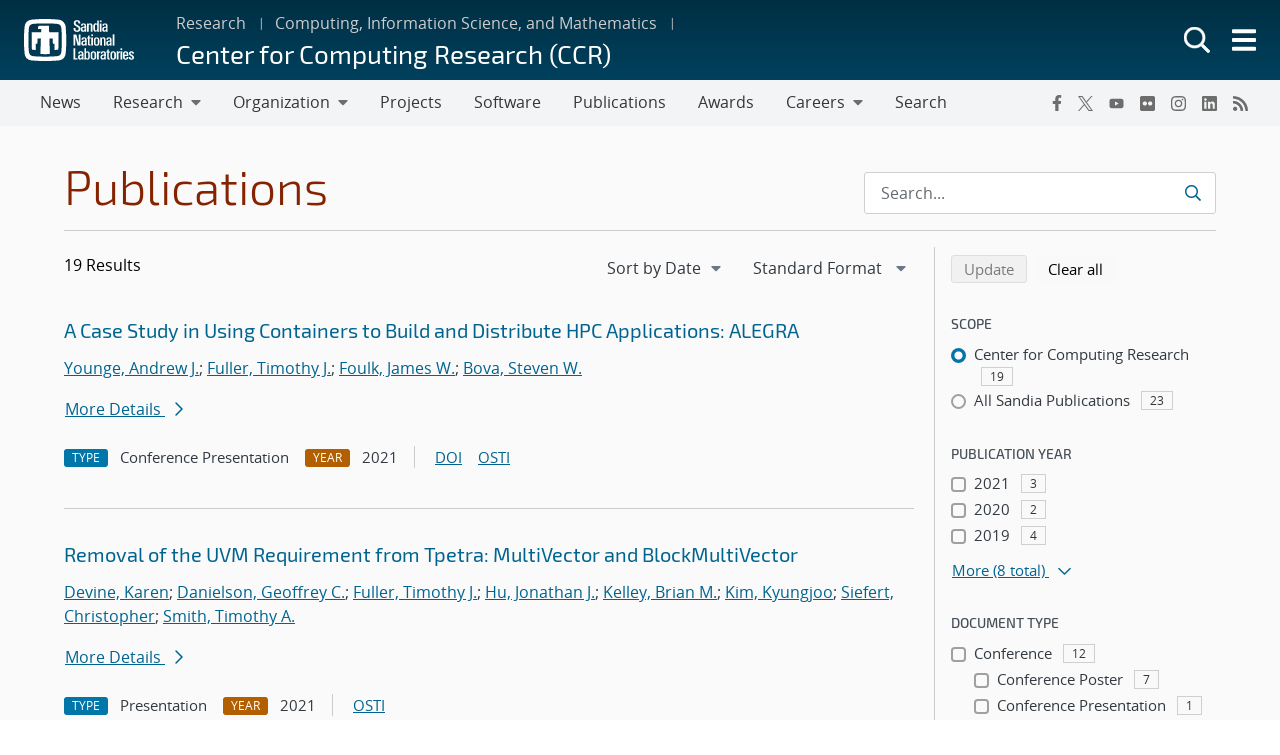

--- FILE ---
content_type: text/css
request_url: https://www.sandia.gov/app/themes/thunderberg/build/thunderberg-v4.css?ver=78991c025db4d6ba4f26
body_size: 136611
content:
.editor-styles-wrapper{display:block}@font-face{font-display:swap;font-family:Open Sans;font-style:normal;font-weight:300;src:url(fonts/OpenSans2-Light.0c36eafd.woff2) format("woff2"),url(fonts/OpenSans2-Light.d47c5091.woff) format("woff")}@font-face{font-display:swap;font-family:Open Sans;font-style:italic;font-weight:300;src:url(fonts/OpenSans2-LightItalic.a7c5c1de.woff2) format("woff2"),url(fonts/OpenSans2-LightItalic.f7713dca.woff) format("woff")}@font-face{font-display:swap;font-family:Open Sans;font-style:normal;font-weight:400;src:url(fonts/OpenSans2-Regular.967e123a.woff2) format("woff2"),url(fonts/OpenSans2-Regular.362b56e7.woff) format("woff")}@font-face{font-display:swap;font-family:Open Sans;font-style:italic;font-weight:400;src:url(fonts/OpenSans2-Italic.c2d26fca.woff2) format("woff2"),url(fonts/OpenSans2-Italic.a38e47c3.woff) format("woff")}@font-face{font-display:swap;font-family:Open Sans;font-style:normal;font-weight:600;src:url(fonts/OpenSans2-Semibold.fb9fdde6.woff2) format("woff2"),url(fonts/OpenSans2-Semibold.fdf56b22.woff) format("woff")}@font-face{font-display:swap;font-family:Open Sans;font-style:italic;font-weight:600;src:url(fonts/OpenSans2-SemiboldItalic.b6b1d800.woff2) format("woff2"),url(fonts/OpenSans2-SemiboldItalic.1059fe1f.woff) format("woff")}@font-face{font-display:swap;font-family:Open Sans;font-style:normal;font-weight:700;src:url(fonts/OpenSans2-Bold.1a123173.woff2) format("woff2"),url(fonts/OpenSans2-Bold.08328bf7.woff) format("woff")}@font-face{font-display:swap;font-family:Open Sans;font-style:italic;font-weight:700;src:url(fonts/OpenSans2-BoldItalic.86b0b9b9.woff2) format("woff2"),url(fonts/OpenSans2-BoldItalic.98201916.woff) format("woff")}@font-face{font-display:swap;font-family:Open Sans;font-style:normal;font-weight:800;src:url(fonts/OpenSans2-ExtraBold.081d2724.woff2) format("woff2"),url(fonts/OpenSans2-ExtraBold.0a657763.woff) format("woff")}@font-face{font-display:swap;font-family:Open Sans;font-style:italic;font-weight:800;src:url(fonts/OpenSans2-ExtraBoldItalic.ab3f4a3b.woff2) format("woff2"),url(fonts/OpenSans2-ExtraBoldItalic.87a229e6.woff) format("woff")}.modal{--bs-modal-border-radius:.375rem}:root,[data-bs-theme=light]{--bs-blue:#00add0;--bs-indigo:#6610f2;--bs-purple:#9a0077;--bs-pink:#d63384;--bs-red:#c00;--bs-orange:#f80;--bs-yellow:#ffc200;--bs-green:#6cb312;--bs-teal:#008e74;--bs-cyan:#00add0;--bs-black:#000;--bs-white:#fff;--bs-gray:#6d6d6d;--bs-gray-dark:#363636;--bs-gray-100:#e7e7e7;--bs-gray-200:#cfcfcf;--bs-gray-300:#b8b8b8;--bs-gray-400:#a0a0a0;--bs-gray-500:#888;--bs-gray-600:#6d6d6d;--bs-gray-700:#525252;--bs-gray-800:#363636;--bs-gray-900:#1b1b1b;--bs-primary:#006490;--bs-secondary:#6a7988;--bs-success:#4c7d0d;--bs-info:#007992;--bs-warning:#b35f00;--bs-danger:#c00;--bs-light:#f2f4f6;--bs-dark:#323940;--bs-primary-rgb:0,100,144;--bs-secondary-rgb:106,121,136;--bs-success-rgb:76,125,13;--bs-info-rgb:0,121,146;--bs-warning-rgb:179,95,0;--bs-danger-rgb:204,0,0;--bs-light-rgb:242,244,246;--bs-dark-rgb:50,57,64;--bs-primary-text-emphasis:#00283a;--bs-secondary-text-emphasis:#2a3036;--bs-success-text-emphasis:#1e3205;--bs-info-text-emphasis:#00303a;--bs-warning-text-emphasis:#482600;--bs-danger-text-emphasis:#520000;--bs-light-text-emphasis:#525252;--bs-dark-text-emphasis:#525252;--bs-primary-bg-subtle:#cce0e9;--bs-secondary-bg-subtle:#e1e4e7;--bs-success-bg-subtle:#dbe5cf;--bs-info-bg-subtle:#cce4e9;--bs-warning-bg-subtle:#f0dfcc;--bs-danger-bg-subtle:#f5cccc;--bs-light-bg-subtle:#f3f3f3;--bs-dark-bg-subtle:#a0a0a0;--bs-primary-border-subtle:#99c1d3;--bs-secondary-border-subtle:#c3c9cf;--bs-success-border-subtle:#b7cb9e;--bs-info-border-subtle:#99c9d3;--bs-warning-border-subtle:#e1bf99;--bs-danger-border-subtle:#eb9999;--bs-light-border-subtle:#cfcfcf;--bs-dark-border-subtle:#888;--bs-white-rgb:255,255,255;--bs-black-rgb:0,0,0;--bs-font-sans-serif:system-ui,-apple-system,"Segoe UI",Roboto,"Helvetica Neue","Noto Sans","Liberation Sans",Arial,sans-serif,"Apple Color Emoji","Segoe UI Emoji","Segoe UI Symbol","Noto Color Emoji";--bs-font-monospace:SFMono-Regular,Menlo,Monaco,Consolas,"Liberation Mono","Courier New",monospace;--bs-gradient:linear-gradient(180deg,hsla(0,0%,100%,.15),hsla(0,0%,100%,0));--bs-body-font-family:"Open Sans","Segoe UI",Tahoma,sans-serif;--bs-body-font-size:1rem;--bs-body-font-weight:400;--bs-body-line-height:1.5;--bs-body-color:#323940;--bs-body-color-rgb:50,57,64;--bs-body-bg:#fff;--bs-body-bg-rgb:255,255,255;--bs-emphasis-color:#323940;--bs-emphasis-color-rgb:50,57,64;--bs-secondary-color:rgba(50,57,64,.75);--bs-secondary-color-rgb:50,57,64;--bs-secondary-bg:#eceef1;--bs-secondary-bg-rgb:236,238,241;--bs-tertiary-color:rgba(50,57,64,.5);--bs-tertiary-color-rgb:50,57,64;--bs-tertiary-bg:#f9f9fa;--bs-tertiary-bg-rgb:249,249,250;--bs-heading-color:inherit;--bs-link-color:#006490;--bs-link-color-rgb:0,100,144;--bs-link-decoration:underline;--bs-link-hover-color:#005073;--bs-link-hover-color-rgb:0,80,115;--bs-code-color:#d63384;--bs-highlight-color:#323940;--bs-highlight-bg:#fff3cc;--bs-border-width:1px;--bs-border-style:solid;--bs-border-color:rgba(0,36,62,.2);--bs-border-color-translucent:rgba(0,36,62,.175);--bs-border-radius:0.1875rem;--bs-border-radius-sm:0.25rem;--bs-border-radius-lg:1rem;--bs-border-radius-xl:1rem;--bs-border-radius-xxl:2rem;--bs-border-radius-2xl:var(--bs-border-radius-xxl);--bs-border-radius-pill:50rem;--bs-box-shadow:0 0.5rem 1rem rgba(0,0,0,.15);--bs-box-shadow-sm:0 0.125rem 0.25rem rgba(0,0,0,.075);--bs-box-shadow-lg:0 1rem 3rem rgba(0,0,0,.175);--bs-box-shadow-inset:inset 0 1px 2px rgba(0,0,0,.075);--bs-focus-ring-width:0.25rem;--bs-focus-ring-opacity:0.25;--bs-focus-ring-color:rgba(0,100,144,.25);--bs-form-valid-color:#4c7d0d;--bs-form-valid-border-color:#4c7d0d;--bs-form-invalid-color:#c00;--bs-form-invalid-border-color:#c00}*,:after,:before{box-sizing:border-box}@media(prefers-reduced-motion:no-preference){:root{scroll-behavior:smooth}}body{background-color:var(--bs-body-bg);color:var(--bs-body-color);font-family:var(--bs-body-font-family);font-size:var(--bs-body-font-size);font-weight:var(--bs-body-font-weight);line-height:var(--bs-body-line-height);margin:0;text-align:var(--bs-body-text-align);-webkit-text-size-adjust:100%;-webkit-tap-highlight-color:rgba(0,0,0,0)}hr{border:0;border-top:var(--bs-border-width) solid;color:inherit;margin:1rem 0;opacity:.25}.h1,.h2,.h3,.h4,.h5,.h6,h1,h2,h3,h4,h5,h6{color:var(--bs-heading-color);font-weight:500;line-height:1.5;margin-bottom:.5rem;margin-top:0}.h1,h1{font-size:calc(1.375rem + 1.5vw)}@media(min-width:1200px){.h1,h1{font-size:2.5rem}}.h2,h2{font-size:calc(1.325rem + .9vw)}@media(min-width:1200px){.h2,h2{font-size:2rem}}.h3,h3{font-size:calc(1.275rem + .3vw)}@media(min-width:1200px){.h3,h3{font-size:1.5rem}}.h4,h4{font-size:1.25rem}.h5,h5{font-size:1rem}.h6,h6{font-size:.875rem}p{margin-bottom:1rem;margin-top:0}abbr[title]{cursor:help;-webkit-text-decoration:underline dotted;text-decoration:underline dotted;-webkit-text-decoration-skip-ink:none;text-decoration-skip-ink:none}address{font-style:normal;line-height:inherit;margin-bottom:1rem}ol,ul{padding-left:2rem}dl,ol,ul{margin-bottom:1rem;margin-top:0}ol ol,ol ul,ul ol,ul ul{margin-bottom:0}dt{font-weight:700}dd{margin-bottom:.5rem;margin-left:0}blockquote{margin:0 0 1rem}b,strong{font-weight:bolder}.small,small{font-size:.875em}.mark,mark{background-color:var(--bs-highlight-bg);color:var(--bs-highlight-color);padding:.1875em}sub,sup{font-size:.75em;line-height:0;position:relative;vertical-align:baseline}sub{bottom:-.25em}sup{top:-.5em}a{color:rgba(var(--bs-link-color-rgb),var(--bs-link-opacity,1));text-decoration:underline}a:hover{--bs-link-color-rgb:var(--bs-link-hover-color-rgb)}a:not([href]):not([class]),a:not([href]):not([class]):hover{color:inherit;text-decoration:none}code,kbd,pre,samp{font-family:var(--bs-font-monospace);font-size:1em}pre{display:block;font-size:.875em;margin-bottom:1rem;margin-top:0;overflow:auto}pre code{color:inherit;font-size:inherit;word-break:normal}code{color:var(--bs-code-color);font-size:.875em;word-wrap:break-word}a>code{color:inherit}kbd{background-color:var(--bs-body-color);border-radius:.25rem;color:var(--bs-body-bg);font-size:.875em;padding:.1875rem .375rem}kbd kbd{font-size:1em;padding:0}figure{margin:0 0 1rem}img,svg{vertical-align:middle}table{border-collapse:collapse;caption-side:bottom}caption{color:var(--bs-secondary-color);padding-bottom:.71875rem;padding-top:.71875rem;text-align:left}th{font-weight:600;text-align:inherit;text-align:-webkit-match-parent}tbody,td,tfoot,th,thead,tr{border:0 solid;border-color:inherit}label{display:inline-block}button{border-radius:0}button:focus:not(:focus-visible){outline:0}button,input,optgroup,select,textarea{font-family:inherit;font-size:inherit;line-height:inherit;margin:0}button,select{text-transform:none}[role=button]{cursor:pointer}select{word-wrap:normal}select:disabled{opacity:1}[list]:not([type=date]):not([type=datetime-local]):not([type=month]):not([type=week]):not([type=time])::-webkit-calendar-picker-indicator{display:none!important}[type=button],[type=reset],[type=submit],button{-webkit-appearance:button}[type=button]:not(:disabled),[type=reset]:not(:disabled),[type=submit]:not(:disabled),button:not(:disabled){cursor:pointer}::-moz-focus-inner{border-style:none;padding:0}textarea{resize:vertical}fieldset{border:0;margin:0;min-width:0;padding:0}legend{float:left;font-size:calc(1.275rem + .3vw);line-height:inherit;margin-bottom:.5rem;padding:0;width:100%}@media(min-width:1200px){legend{font-size:1.5rem}}legend+*{clear:left}::-webkit-datetime-edit-day-field,::-webkit-datetime-edit-fields-wrapper,::-webkit-datetime-edit-hour-field,::-webkit-datetime-edit-minute,::-webkit-datetime-edit-month-field,::-webkit-datetime-edit-text,::-webkit-datetime-edit-year-field{padding:0}::-webkit-inner-spin-button{height:auto}[type=search]{-webkit-appearance:textfield;outline-offset:-2px}[type=search]::-webkit-search-cancel-button{cursor:pointer;filter:grayscale(1)}::-webkit-search-decoration{-webkit-appearance:none}::-webkit-color-swatch-wrapper{padding:0}::file-selector-button{-webkit-appearance:button;font:inherit}output{display:inline-block}iframe{border:0}summary{cursor:pointer;display:list-item}progress{vertical-align:baseline}[hidden]{display:none!important}.lead{font-size:1.25rem;font-weight:300}.display-1{font-size:calc(1.625rem + 4.5vw);font-weight:300;line-height:1.5}@media(min-width:1200px){.display-1{font-size:5rem}}.display-2{font-size:calc(1.575rem + 3.9vw);font-weight:300;line-height:1.5}@media(min-width:1200px){.display-2{font-size:4.5rem}}.display-3{font-size:calc(1.525rem + 3.3vw);font-weight:300;line-height:1.5}@media(min-width:1200px){.display-3{font-size:4rem}}.display-4{font-size:calc(1.475rem + 2.7vw);font-weight:300;line-height:1.5}@media(min-width:1200px){.display-4{font-size:3.5rem}}.display-5{font-size:calc(1.425rem + 2.1vw);font-weight:300;line-height:1.5}@media(min-width:1200px){.display-5{font-size:3rem}}.display-6{font-size:calc(1.375rem + 1.5vw);font-weight:300;line-height:1.5}@media(min-width:1200px){.display-6{font-size:2.5rem}}.list-inline,.list-unstyled{list-style:none;padding-left:0}.list-inline-item{display:inline-block}.list-inline-item:not(:last-child){margin-right:.5rem}.initialism{font-size:.875em;text-transform:uppercase}.blockquote{font-size:1.25rem;margin-bottom:1rem}.blockquote>:last-child{margin-bottom:0}.blockquote-footer{color:#6d6d6d;font-size:.875em;margin-bottom:1rem;margin-top:-1rem}.blockquote-footer:before{content:"— "}.fade{transition:opacity .15s linear}@media(prefers-reduced-motion:reduce){.fade{transition:none}}.fade:not(.show){opacity:0}.collapse:not(.show){display:none}.collapsing{height:0;overflow:hidden;transition:height .35s ease}@media(prefers-reduced-motion:reduce){.collapsing{transition:none}}.collapsing.collapse-horizontal{height:auto;transition:width .35s ease;width:0}@media(prefers-reduced-motion:reduce){.collapsing.collapse-horizontal{transition:none}}.img-fluid,.img-thumbnail{height:auto;max-width:100%}.img-thumbnail{background-color:var(--bs-body-bg);border:var(--bs-border-width) solid var(--bs-border-color);border-radius:var(--bs-border-radius);padding:.25rem}.figure{display:inline-block}.figure-img{line-height:1;margin-bottom:.5rem}.figure-caption{color:var(--bs-secondary-color);font-size:.875em}.container,.container-fluid,.container-lg,.container-md,.container-sm,.container-xl,.container-xxl{--bs-gutter-x:1.5rem;--bs-gutter-y:0;margin-left:auto;margin-right:auto;padding-left:calc(var(--bs-gutter-x)*.5);padding-right:calc(var(--bs-gutter-x)*.5);width:100%}@media(min-width:576px){.container,.container-sm{max-width:540px}}@media(min-width:768px){.container,.container-md,.container-sm{max-width:720px}}@media(min-width:992px){.container,.container-lg,.container-md,.container-sm{max-width:960px}}@media(min-width:1200px){.container,.container-lg,.container-md,.container-sm,.container-xl{max-width:1140px}}@media(min-width:1400px){.container,.container-lg,.container-md,.container-sm,.container-xl,.container-xxl{max-width:1320px}}:root{--bs-breakpoint-xs:0;--bs-breakpoint-sm:576px;--bs-breakpoint-md:768px;--bs-breakpoint-lg:992px;--bs-breakpoint-xl:1200px;--bs-breakpoint-xxl:1400px}.row{--bs-gutter-x:1.5rem;--bs-gutter-y:0;display:flex;flex-wrap:wrap;margin-left:calc(var(--bs-gutter-x)*-.5);margin-right:calc(var(--bs-gutter-x)*-.5);margin-top:calc(var(--bs-gutter-y)*-1)}.row>*{flex-shrink:0;margin-top:var(--bs-gutter-y);max-width:100%;padding-left:calc(var(--bs-gutter-x)*.5);padding-right:calc(var(--bs-gutter-x)*.5);width:100%}.col{flex:1 0 0}.row-cols-auto>*{flex:0 0 auto;width:auto}.row-cols-1>*{flex:0 0 auto;width:100%}.row-cols-2>*{flex:0 0 auto;width:50%}.row-cols-3>*{flex:0 0 auto;width:33.33333333%}.row-cols-4>*{flex:0 0 auto;width:25%}.row-cols-5>*{flex:0 0 auto;width:20%}.row-cols-6>*{flex:0 0 auto;width:16.66666667%}.col-auto{flex:0 0 auto;width:auto}.col-1{flex:0 0 auto;width:8.33333333%}.col-2{flex:0 0 auto;width:16.66666667%}.col-3{flex:0 0 auto;width:25%}.col-4{flex:0 0 auto;width:33.33333333%}.col-5{flex:0 0 auto;width:41.66666667%}.col-6{flex:0 0 auto;width:50%}.col-7{flex:0 0 auto;width:58.33333333%}.col-8{flex:0 0 auto;width:66.66666667%}.col-9{flex:0 0 auto;width:75%}.col-10{flex:0 0 auto;width:83.33333333%}.col-11{flex:0 0 auto;width:91.66666667%}.col-12{flex:0 0 auto;width:100%}.offset-1{margin-left:8.33333333%}.offset-2{margin-left:16.66666667%}.offset-3{margin-left:25%}.offset-4{margin-left:33.33333333%}.offset-5{margin-left:41.66666667%}.offset-6{margin-left:50%}.offset-7{margin-left:58.33333333%}.offset-8{margin-left:66.66666667%}.offset-9{margin-left:75%}.offset-10{margin-left:83.33333333%}.offset-11{margin-left:91.66666667%}.g-0,.gx-0{--bs-gutter-x:0}.g-0,.gy-0{--bs-gutter-y:0}.g-1,.gx-1{--bs-gutter-x:0.25rem}.g-1,.gy-1{--bs-gutter-y:0.25rem}.g-2,.gx-2{--bs-gutter-x:0.5rem}.g-2,.gy-2{--bs-gutter-y:0.5rem}.g-3,.gx-3{--bs-gutter-x:1rem}.g-3,.gy-3{--bs-gutter-y:1rem}.g-4,.gx-4{--bs-gutter-x:1.5rem}.g-4,.gy-4{--bs-gutter-y:1.5rem}.g-5,.gx-5{--bs-gutter-x:3rem}.g-5,.gy-5{--bs-gutter-y:3rem}@media(min-width:576px){.col-sm{flex:1 0 0}.row-cols-sm-auto>*{flex:0 0 auto;width:auto}.row-cols-sm-1>*{flex:0 0 auto;width:100%}.row-cols-sm-2>*{flex:0 0 auto;width:50%}.row-cols-sm-3>*{flex:0 0 auto;width:33.33333333%}.row-cols-sm-4>*{flex:0 0 auto;width:25%}.row-cols-sm-5>*{flex:0 0 auto;width:20%}.row-cols-sm-6>*{flex:0 0 auto;width:16.66666667%}.col-sm-auto{flex:0 0 auto;width:auto}.col-sm-1{flex:0 0 auto;width:8.33333333%}.col-sm-2{flex:0 0 auto;width:16.66666667%}.col-sm-3{flex:0 0 auto;width:25%}.col-sm-4{flex:0 0 auto;width:33.33333333%}.col-sm-5{flex:0 0 auto;width:41.66666667%}.col-sm-6{flex:0 0 auto;width:50%}.col-sm-7{flex:0 0 auto;width:58.33333333%}.col-sm-8{flex:0 0 auto;width:66.66666667%}.col-sm-9{flex:0 0 auto;width:75%}.col-sm-10{flex:0 0 auto;width:83.33333333%}.col-sm-11{flex:0 0 auto;width:91.66666667%}.col-sm-12{flex:0 0 auto;width:100%}.offset-sm-0{margin-left:0}.offset-sm-1{margin-left:8.33333333%}.offset-sm-2{margin-left:16.66666667%}.offset-sm-3{margin-left:25%}.offset-sm-4{margin-left:33.33333333%}.offset-sm-5{margin-left:41.66666667%}.offset-sm-6{margin-left:50%}.offset-sm-7{margin-left:58.33333333%}.offset-sm-8{margin-left:66.66666667%}.offset-sm-9{margin-left:75%}.offset-sm-10{margin-left:83.33333333%}.offset-sm-11{margin-left:91.66666667%}.g-sm-0,.gx-sm-0{--bs-gutter-x:0}.g-sm-0,.gy-sm-0{--bs-gutter-y:0}.g-sm-1,.gx-sm-1{--bs-gutter-x:0.25rem}.g-sm-1,.gy-sm-1{--bs-gutter-y:0.25rem}.g-sm-2,.gx-sm-2{--bs-gutter-x:0.5rem}.g-sm-2,.gy-sm-2{--bs-gutter-y:0.5rem}.g-sm-3,.gx-sm-3{--bs-gutter-x:1rem}.g-sm-3,.gy-sm-3{--bs-gutter-y:1rem}.g-sm-4,.gx-sm-4{--bs-gutter-x:1.5rem}.g-sm-4,.gy-sm-4{--bs-gutter-y:1.5rem}.g-sm-5,.gx-sm-5{--bs-gutter-x:3rem}.g-sm-5,.gy-sm-5{--bs-gutter-y:3rem}}@media(min-width:768px){.col-md{flex:1 0 0}.row-cols-md-auto>*{flex:0 0 auto;width:auto}.row-cols-md-1>*{flex:0 0 auto;width:100%}.row-cols-md-2>*{flex:0 0 auto;width:50%}.row-cols-md-3>*{flex:0 0 auto;width:33.33333333%}.row-cols-md-4>*{flex:0 0 auto;width:25%}.row-cols-md-5>*{flex:0 0 auto;width:20%}.row-cols-md-6>*{flex:0 0 auto;width:16.66666667%}.col-md-auto{flex:0 0 auto;width:auto}.col-md-1{flex:0 0 auto;width:8.33333333%}.col-md-2{flex:0 0 auto;width:16.66666667%}.col-md-3{flex:0 0 auto;width:25%}.col-md-4{flex:0 0 auto;width:33.33333333%}.col-md-5{flex:0 0 auto;width:41.66666667%}.col-md-6{flex:0 0 auto;width:50%}.col-md-7{flex:0 0 auto;width:58.33333333%}.col-md-8{flex:0 0 auto;width:66.66666667%}.col-md-9{flex:0 0 auto;width:75%}.col-md-10{flex:0 0 auto;width:83.33333333%}.col-md-11{flex:0 0 auto;width:91.66666667%}.col-md-12{flex:0 0 auto;width:100%}.offset-md-0{margin-left:0}.offset-md-1{margin-left:8.33333333%}.offset-md-2{margin-left:16.66666667%}.offset-md-3{margin-left:25%}.offset-md-4{margin-left:33.33333333%}.offset-md-5{margin-left:41.66666667%}.offset-md-6{margin-left:50%}.offset-md-7{margin-left:58.33333333%}.offset-md-8{margin-left:66.66666667%}.offset-md-9{margin-left:75%}.offset-md-10{margin-left:83.33333333%}.offset-md-11{margin-left:91.66666667%}.g-md-0,.gx-md-0{--bs-gutter-x:0}.g-md-0,.gy-md-0{--bs-gutter-y:0}.g-md-1,.gx-md-1{--bs-gutter-x:0.25rem}.g-md-1,.gy-md-1{--bs-gutter-y:0.25rem}.g-md-2,.gx-md-2{--bs-gutter-x:0.5rem}.g-md-2,.gy-md-2{--bs-gutter-y:0.5rem}.g-md-3,.gx-md-3{--bs-gutter-x:1rem}.g-md-3,.gy-md-3{--bs-gutter-y:1rem}.g-md-4,.gx-md-4{--bs-gutter-x:1.5rem}.g-md-4,.gy-md-4{--bs-gutter-y:1.5rem}.g-md-5,.gx-md-5{--bs-gutter-x:3rem}.g-md-5,.gy-md-5{--bs-gutter-y:3rem}}@media(min-width:992px){.col-lg{flex:1 0 0}.row-cols-lg-auto>*{flex:0 0 auto;width:auto}.row-cols-lg-1>*{flex:0 0 auto;width:100%}.row-cols-lg-2>*{flex:0 0 auto;width:50%}.row-cols-lg-3>*{flex:0 0 auto;width:33.33333333%}.row-cols-lg-4>*{flex:0 0 auto;width:25%}.row-cols-lg-5>*{flex:0 0 auto;width:20%}.row-cols-lg-6>*{flex:0 0 auto;width:16.66666667%}.col-lg-auto{flex:0 0 auto;width:auto}.col-lg-1{flex:0 0 auto;width:8.33333333%}.col-lg-2{flex:0 0 auto;width:16.66666667%}.col-lg-3{flex:0 0 auto;width:25%}.col-lg-4{flex:0 0 auto;width:33.33333333%}.col-lg-5{flex:0 0 auto;width:41.66666667%}.col-lg-6{flex:0 0 auto;width:50%}.col-lg-7{flex:0 0 auto;width:58.33333333%}.col-lg-8{flex:0 0 auto;width:66.66666667%}.col-lg-9{flex:0 0 auto;width:75%}.col-lg-10{flex:0 0 auto;width:83.33333333%}.col-lg-11{flex:0 0 auto;width:91.66666667%}.col-lg-12{flex:0 0 auto;width:100%}.offset-lg-0{margin-left:0}.offset-lg-1{margin-left:8.33333333%}.offset-lg-2{margin-left:16.66666667%}.offset-lg-3{margin-left:25%}.offset-lg-4{margin-left:33.33333333%}.offset-lg-5{margin-left:41.66666667%}.offset-lg-6{margin-left:50%}.offset-lg-7{margin-left:58.33333333%}.offset-lg-8{margin-left:66.66666667%}.offset-lg-9{margin-left:75%}.offset-lg-10{margin-left:83.33333333%}.offset-lg-11{margin-left:91.66666667%}.g-lg-0,.gx-lg-0{--bs-gutter-x:0}.g-lg-0,.gy-lg-0{--bs-gutter-y:0}.g-lg-1,.gx-lg-1{--bs-gutter-x:0.25rem}.g-lg-1,.gy-lg-1{--bs-gutter-y:0.25rem}.g-lg-2,.gx-lg-2{--bs-gutter-x:0.5rem}.g-lg-2,.gy-lg-2{--bs-gutter-y:0.5rem}.g-lg-3,.gx-lg-3{--bs-gutter-x:1rem}.g-lg-3,.gy-lg-3{--bs-gutter-y:1rem}.g-lg-4,.gx-lg-4{--bs-gutter-x:1.5rem}.g-lg-4,.gy-lg-4{--bs-gutter-y:1.5rem}.g-lg-5,.gx-lg-5{--bs-gutter-x:3rem}.g-lg-5,.gy-lg-5{--bs-gutter-y:3rem}}@media(min-width:1200px){.col-xl{flex:1 0 0}.row-cols-xl-auto>*{flex:0 0 auto;width:auto}.row-cols-xl-1>*{flex:0 0 auto;width:100%}.row-cols-xl-2>*{flex:0 0 auto;width:50%}.row-cols-xl-3>*{flex:0 0 auto;width:33.33333333%}.row-cols-xl-4>*{flex:0 0 auto;width:25%}.row-cols-xl-5>*{flex:0 0 auto;width:20%}.row-cols-xl-6>*{flex:0 0 auto;width:16.66666667%}.col-xl-auto{flex:0 0 auto;width:auto}.col-xl-1{flex:0 0 auto;width:8.33333333%}.col-xl-2{flex:0 0 auto;width:16.66666667%}.col-xl-3{flex:0 0 auto;width:25%}.col-xl-4{flex:0 0 auto;width:33.33333333%}.col-xl-5{flex:0 0 auto;width:41.66666667%}.col-xl-6{flex:0 0 auto;width:50%}.col-xl-7{flex:0 0 auto;width:58.33333333%}.col-xl-8{flex:0 0 auto;width:66.66666667%}.col-xl-9{flex:0 0 auto;width:75%}.col-xl-10{flex:0 0 auto;width:83.33333333%}.col-xl-11{flex:0 0 auto;width:91.66666667%}.col-xl-12{flex:0 0 auto;width:100%}.offset-xl-0{margin-left:0}.offset-xl-1{margin-left:8.33333333%}.offset-xl-2{margin-left:16.66666667%}.offset-xl-3{margin-left:25%}.offset-xl-4{margin-left:33.33333333%}.offset-xl-5{margin-left:41.66666667%}.offset-xl-6{margin-left:50%}.offset-xl-7{margin-left:58.33333333%}.offset-xl-8{margin-left:66.66666667%}.offset-xl-9{margin-left:75%}.offset-xl-10{margin-left:83.33333333%}.offset-xl-11{margin-left:91.66666667%}.g-xl-0,.gx-xl-0{--bs-gutter-x:0}.g-xl-0,.gy-xl-0{--bs-gutter-y:0}.g-xl-1,.gx-xl-1{--bs-gutter-x:0.25rem}.g-xl-1,.gy-xl-1{--bs-gutter-y:0.25rem}.g-xl-2,.gx-xl-2{--bs-gutter-x:0.5rem}.g-xl-2,.gy-xl-2{--bs-gutter-y:0.5rem}.g-xl-3,.gx-xl-3{--bs-gutter-x:1rem}.g-xl-3,.gy-xl-3{--bs-gutter-y:1rem}.g-xl-4,.gx-xl-4{--bs-gutter-x:1.5rem}.g-xl-4,.gy-xl-4{--bs-gutter-y:1.5rem}.g-xl-5,.gx-xl-5{--bs-gutter-x:3rem}.g-xl-5,.gy-xl-5{--bs-gutter-y:3rem}}@media(min-width:1400px){.col-xxl{flex:1 0 0}.row-cols-xxl-auto>*{flex:0 0 auto;width:auto}.row-cols-xxl-1>*{flex:0 0 auto;width:100%}.row-cols-xxl-2>*{flex:0 0 auto;width:50%}.row-cols-xxl-3>*{flex:0 0 auto;width:33.33333333%}.row-cols-xxl-4>*{flex:0 0 auto;width:25%}.row-cols-xxl-5>*{flex:0 0 auto;width:20%}.row-cols-xxl-6>*{flex:0 0 auto;width:16.66666667%}.col-xxl-auto{flex:0 0 auto;width:auto}.col-xxl-1{flex:0 0 auto;width:8.33333333%}.col-xxl-2{flex:0 0 auto;width:16.66666667%}.col-xxl-3{flex:0 0 auto;width:25%}.col-xxl-4{flex:0 0 auto;width:33.33333333%}.col-xxl-5{flex:0 0 auto;width:41.66666667%}.col-xxl-6{flex:0 0 auto;width:50%}.col-xxl-7{flex:0 0 auto;width:58.33333333%}.col-xxl-8{flex:0 0 auto;width:66.66666667%}.col-xxl-9{flex:0 0 auto;width:75%}.col-xxl-10{flex:0 0 auto;width:83.33333333%}.col-xxl-11{flex:0 0 auto;width:91.66666667%}.col-xxl-12{flex:0 0 auto;width:100%}.offset-xxl-0{margin-left:0}.offset-xxl-1{margin-left:8.33333333%}.offset-xxl-2{margin-left:16.66666667%}.offset-xxl-3{margin-left:25%}.offset-xxl-4{margin-left:33.33333333%}.offset-xxl-5{margin-left:41.66666667%}.offset-xxl-6{margin-left:50%}.offset-xxl-7{margin-left:58.33333333%}.offset-xxl-8{margin-left:66.66666667%}.offset-xxl-9{margin-left:75%}.offset-xxl-10{margin-left:83.33333333%}.offset-xxl-11{margin-left:91.66666667%}.g-xxl-0,.gx-xxl-0{--bs-gutter-x:0}.g-xxl-0,.gy-xxl-0{--bs-gutter-y:0}.g-xxl-1,.gx-xxl-1{--bs-gutter-x:0.25rem}.g-xxl-1,.gy-xxl-1{--bs-gutter-y:0.25rem}.g-xxl-2,.gx-xxl-2{--bs-gutter-x:0.5rem}.g-xxl-2,.gy-xxl-2{--bs-gutter-y:0.5rem}.g-xxl-3,.gx-xxl-3{--bs-gutter-x:1rem}.g-xxl-3,.gy-xxl-3{--bs-gutter-y:1rem}.g-xxl-4,.gx-xxl-4{--bs-gutter-x:1.5rem}.g-xxl-4,.gy-xxl-4{--bs-gutter-y:1.5rem}.g-xxl-5,.gx-xxl-5{--bs-gutter-x:3rem}.g-xxl-5,.gy-xxl-5{--bs-gutter-y:3rem}}.table{--bs-table-color-type:initial;--bs-table-bg-type:initial;--bs-table-color-state:initial;--bs-table-bg-state:initial;--bs-table-color:#00243e;--bs-table-bg:transparent;--bs-table-border-color:rgba(0,36,62,.2);--bs-table-accent-bg:transparent;--bs-table-striped-color:#00243e;--bs-table-striped-bg:rgba(0,36,62,.05);--bs-table-active-color:#00243e;--bs-table-active-bg:rgba(0,36,62,.1);--bs-table-hover-color:#00243e;--bs-table-hover-bg:rgba(0,36,62,.075);border-color:var(--bs-table-border-color);margin-bottom:1rem;vertical-align:top;width:100%}.table>:not(caption)>*>*{background-color:var(--bs-table-bg);border-bottom-width:1px;box-shadow:inset 0 0 0 9999px var(--bs-table-bg-state,var(--bs-table-bg-type,var(--bs-table-accent-bg)));color:var(--bs-table-color-state,var(--bs-table-color-type,var(--bs-table-color)));padding:.71875rem .75rem}.table>tbody{vertical-align:inherit}.table>thead{vertical-align:bottom}.table-group-divider{border-top:2px solid}.caption-top{caption-side:top}.table-sm>:not(caption)>*>*{padding:.46875rem .75rem}.table-bordered>:not(caption)>*{border-width:1px 0}.table-bordered>:not(caption)>*>*{border-width:0 1px}.table-borderless>:not(caption)>*>*{border-bottom-width:0}.table-borderless>:not(:first-child){border-top-width:0}.table-striped-columns>:not(caption)>tr>:nth-child(2n),.table-striped>tbody>tr:nth-of-type(odd)>*{--bs-table-color-type:var(--bs-table-striped-color);--bs-table-bg-type:var(--bs-table-striped-bg)}.table-active{--bs-table-color-state:var(--bs-table-active-color);--bs-table-bg-state:var(--bs-table-active-bg)}.table-hover>tbody>tr:hover>*{--bs-table-color-state:var(--bs-table-hover-color);--bs-table-bg-state:var(--bs-table-hover-bg)}.table-primary{--bs-table-color:#000;--bs-table-bg:#cce0e9;--bs-table-border-color:#a3b3ba;--bs-table-striped-bg:#c2d5dd;--bs-table-striped-color:#000;--bs-table-active-bg:#b8cad2;--bs-table-active-color:#000;--bs-table-hover-bg:#bdcfd7;--bs-table-hover-color:#000}.table-primary,.table-secondary{border-color:var(--bs-table-border-color);color:var(--bs-table-color)}.table-secondary{--bs-table-color:#000;--bs-table-bg:#e1e4e7;--bs-table-border-color:#b4b7b9;--bs-table-striped-bg:#d6d9dc;--bs-table-striped-color:#000;--bs-table-active-bg:#cbcdd0;--bs-table-active-color:#000;--bs-table-hover-bg:#d0d3d6;--bs-table-hover-color:#000}.table-success{--bs-table-color:#000;--bs-table-bg:#dbe5cf;--bs-table-border-color:#afb7a5;--bs-table-striped-bg:#d0dac4;--bs-table-striped-color:#000;--bs-table-active-bg:#c5ceba;--bs-table-active-color:#000;--bs-table-hover-bg:#cbd4bf;--bs-table-hover-color:#000}.table-info,.table-success{border-color:var(--bs-table-border-color);color:var(--bs-table-color)}.table-info{--bs-table-color:#000;--bs-table-bg:#cce4e9;--bs-table-border-color:#a3b7bb;--bs-table-striped-bg:#c2d9de;--bs-table-striped-color:#000;--bs-table-active-bg:#b8cdd2;--bs-table-active-color:#000;--bs-table-hover-bg:#bdd3d8;--bs-table-hover-color:#000}.table-warning{--bs-table-color:#000;--bs-table-bg:#f0dfcc;--bs-table-border-color:#c0b2a3;--bs-table-striped-bg:#e4d4c2;--bs-table-striped-color:#000;--bs-table-active-bg:#d8c9b8;--bs-table-active-color:#000;--bs-table-hover-bg:#decebd;--bs-table-hover-color:#000}.table-danger,.table-warning{border-color:var(--bs-table-border-color);color:var(--bs-table-color)}.table-danger{--bs-table-color:#000;--bs-table-bg:#f5cccc;--bs-table-border-color:#c4a3a3;--bs-table-striped-bg:#e9c2c2;--bs-table-striped-color:#000;--bs-table-active-bg:#dcb8b8;--bs-table-active-color:#000;--bs-table-hover-bg:#e2bdbd;--bs-table-hover-color:#000}.table-light{--bs-table-color:#000;--bs-table-bg:#f2f4f6;--bs-table-border-color:#c2c3c5;--bs-table-striped-bg:#e6e8ea;--bs-table-striped-color:#000;--bs-table-active-bg:#dadcdd;--bs-table-active-color:#000;--bs-table-hover-bg:#e0e2e4;--bs-table-hover-color:#000}.table-dark,.table-light{border-color:var(--bs-table-border-color);color:var(--bs-table-color)}.table-dark{--bs-table-color:#fff;--bs-table-bg:#323940;--bs-table-border-color:#5b6166;--bs-table-striped-bg:#3c434a;--bs-table-striped-color:#fff;--bs-table-active-bg:#474d53;--bs-table-active-color:#fff;--bs-table-hover-bg:#41484e;--bs-table-hover-color:#fff}.table-responsive{overflow-x:auto;-webkit-overflow-scrolling:touch}@media(max-width:575.98px){.table-responsive-sm{overflow-x:auto;-webkit-overflow-scrolling:touch}}@media(max-width:767.98px){.table-responsive-md{overflow-x:auto;-webkit-overflow-scrolling:touch}}@media(max-width:991.98px){.table-responsive-lg{overflow-x:auto;-webkit-overflow-scrolling:touch}}@media(max-width:1199.98px){.table-responsive-xl{overflow-x:auto;-webkit-overflow-scrolling:touch}}@media(max-width:1399.98px){.table-responsive-xxl{overflow-x:auto;-webkit-overflow-scrolling:touch}}.btn,.gpnf-add-entry,div.gform_wrapper.gravity-theme input[type=submit]{--bs-btn-padding-x:0.75rem;--bs-btn-padding-y:0.375rem;--bs-btn-font-family: ;--bs-btn-font-size:1rem;--bs-btn-font-weight:400;--bs-btn-line-height:1.5;--bs-btn-color:var(--bs-body-color);--bs-btn-bg:transparent;--bs-btn-border-width:var(--bs-border-width);--bs-btn-border-color:transparent;--bs-btn-border-radius:0.1875rem;--bs-btn-hover-border-color:transparent;--bs-btn-box-shadow:inset 0 1px 0 hsla(0,0%,100%,.15),0 1px 1px rgba(0,0,0,.075);--bs-btn-disabled-opacity:0.65;--bs-btn-focus-box-shadow:0 0 0 0.25rem rgba(var(--bs-btn-focus-shadow-rgb),.5);background-color:var(--bs-btn-bg);border:var(--bs-btn-border-width) solid var(--bs-btn-border-color);border-radius:var(--bs-btn-border-radius);color:var(--bs-btn-color);cursor:pointer;display:inline-block;font-family:var(--bs-btn-font-family);font-size:var(--bs-btn-font-size);font-weight:var(--bs-btn-font-weight);line-height:var(--bs-btn-line-height);padding:var(--bs-btn-padding-y) var(--bs-btn-padding-x);text-align:center;text-decoration:none;transition:color .15s ease-in-out,background-color .15s ease-in-out,border-color .15s ease-in-out,box-shadow .15s ease-in-out;-webkit-user-select:none;-moz-user-select:none;user-select:none;vertical-align:middle}@media(prefers-reduced-motion:reduce){.btn,.gpnf-add-entry,div.gform_wrapper.gravity-theme input[type=submit]{transition:none}}.btn:hover,.gpnf-add-entry:hover,div.gform_wrapper.gravity-theme input[type=submit]:hover{background-color:var(--bs-btn-hover-bg);border-color:var(--bs-btn-hover-border-color);color:var(--bs-btn-hover-color)}.btn-check+.btn:hover,.btn-check+.gpnf-add-entry:hover,div.gform_wrapper.gravity-theme .btn-check+input[type=submit]:hover{background-color:var(--bs-btn-bg);border-color:var(--bs-btn-border-color);color:var(--bs-btn-color)}.btn:focus-visible,.gpnf-add-entry:focus-visible,div.gform_wrapper.gravity-theme input[type=submit]:focus-visible{background-color:var(--bs-btn-hover-bg);border-color:var(--bs-btn-hover-border-color);box-shadow:var(--bs-btn-focus-box-shadow);color:var(--bs-btn-hover-color);outline:0}.btn-check:focus-visible+.btn,.btn-check:focus-visible+.gpnf-add-entry,div.gform_wrapper.gravity-theme .btn-check:focus-visible+input[type=submit]{border-color:var(--bs-btn-hover-border-color);box-shadow:var(--bs-btn-focus-box-shadow);outline:0}.active.gpnf-add-entry,.btn-check:checked+.btn,.btn-check:checked+.gpnf-add-entry,.btn.active,.btn.show,.btn:first-child:active,.gpnf-add-entry:first-child:active,.show.gpnf-add-entry,:not(.btn-check)+.btn:active,:not(.btn-check)+.gpnf-add-entry:active,div.gform_wrapper.gravity-theme .btn-check:checked+input[type=submit],div.gform_wrapper.gravity-theme :not(.btn-check)+input[type=submit]:active,div.gform_wrapper.gravity-theme input.active[type=submit],div.gform_wrapper.gravity-theme input.show[type=submit],div.gform_wrapper.gravity-theme input[type=submit]:first-child:active{background-color:var(--bs-btn-active-bg);border-color:var(--bs-btn-active-border-color);color:var(--bs-btn-active-color)}.active.gpnf-add-entry:focus-visible,.btn-check:checked+.btn:focus-visible,.btn-check:checked+.gpnf-add-entry:focus-visible,.btn.active:focus-visible,.btn.show:focus-visible,.btn:first-child:active:focus-visible,.gpnf-add-entry:first-child:active:focus-visible,.show.gpnf-add-entry:focus-visible,:not(.btn-check)+.btn:active:focus-visible,:not(.btn-check)+.gpnf-add-entry:active:focus-visible,div.gform_wrapper.gravity-theme .btn-check:checked+input[type=submit]:focus-visible,div.gform_wrapper.gravity-theme :not(.btn-check)+input[type=submit]:active:focus-visible,div.gform_wrapper.gravity-theme input.active[type=submit]:focus-visible,div.gform_wrapper.gravity-theme input.show[type=submit]:focus-visible,div.gform_wrapper.gravity-theme input[type=submit]:first-child:active:focus-visible{box-shadow:var(--bs-btn-focus-box-shadow)}.btn-check:checked:focus-visible+.btn,.btn-check:checked:focus-visible+.gpnf-add-entry,div.gform_wrapper.gravity-theme .btn-check:checked:focus-visible+input[type=submit]{box-shadow:var(--bs-btn-focus-box-shadow)}.btn.disabled,.btn:disabled,.disabled.gpnf-add-entry,.gpnf-add-entry:disabled,div.gform_wrapper.gravity-theme fieldset:disabled input[type=submit],div.gform_wrapper.gravity-theme input.disabled[type=submit],div.gform_wrapper.gravity-theme input[type=submit]:disabled,fieldset:disabled .btn,fieldset:disabled .gpnf-add-entry,fieldset:disabled div.gform_wrapper.gravity-theme input[type=submit]{background-color:var(--bs-btn-disabled-bg);border-color:var(--bs-btn-disabled-border-color);color:var(--bs-btn-disabled-color);opacity:var(--bs-btn-disabled-opacity);pointer-events:none}.btn-primary,.gpnf-add-entry,div.gform_wrapper.gravity-theme input[type=submit]{--bs-btn-color:#fff;--bs-btn-bg:#006490;--bs-btn-border-color:#006490;--bs-btn-hover-color:#fff;--bs-btn-hover-bg:#00557a;--bs-btn-hover-border-color:#005073;--bs-btn-focus-shadow-rgb:38,123,161;--bs-btn-active-color:#fff;--bs-btn-active-bg:#005073;--bs-btn-active-border-color:#004b6c;--bs-btn-active-shadow:inset 0 3px 5px rgba(0,0,0,.125);--bs-btn-disabled-color:#fff;--bs-btn-disabled-bg:#006490;--bs-btn-disabled-border-color:#006490}.btn-secondary{--bs-btn-color:#000;--bs-btn-bg:#6a7988;--bs-btn-border-color:#6a7988;--bs-btn-hover-color:#000;--bs-btn-hover-bg:#808d9a;--bs-btn-hover-border-color:#798694;--bs-btn-focus-shadow-rgb:90,103,116;--bs-btn-active-color:#000;--bs-btn-active-bg:#8894a0;--bs-btn-active-border-color:#798694;--bs-btn-active-shadow:inset 0 3px 5px rgba(0,0,0,.125);--bs-btn-disabled-color:#000;--bs-btn-disabled-bg:#6a7988;--bs-btn-disabled-border-color:#6a7988}.btn-success{--bs-btn-color:#fff;--bs-btn-bg:#4c7d0d;--bs-btn-border-color:#4c7d0d;--bs-btn-hover-color:#fff;--bs-btn-hover-bg:#416a0b;--bs-btn-hover-border-color:#3d640a;--bs-btn-focus-shadow-rgb:103,145,49;--bs-btn-active-color:#fff;--bs-btn-active-bg:#3d640a;--bs-btn-active-border-color:#395e0a;--bs-btn-active-shadow:inset 0 3px 5px rgba(0,0,0,.125);--bs-btn-disabled-color:#fff;--bs-btn-disabled-bg:#4c7d0d;--bs-btn-disabled-border-color:#4c7d0d}.btn-info{--bs-btn-color:#fff;--bs-btn-bg:#007992;--bs-btn-border-color:#007992;--bs-btn-hover-color:#fff;--bs-btn-hover-bg:#00677c;--bs-btn-hover-border-color:#006175;--bs-btn-focus-shadow-rgb:38,141,162;--bs-btn-active-color:#fff;--bs-btn-active-bg:#006175;--bs-btn-active-border-color:#005b6e;--bs-btn-active-shadow:inset 0 3px 5px rgba(0,0,0,.125);--bs-btn-disabled-color:#fff;--bs-btn-disabled-bg:#007992;--bs-btn-disabled-border-color:#007992}.btn-warning{--bs-btn-color:#fff;--bs-btn-bg:#b35f00;--bs-btn-border-color:#b35f00;--bs-btn-hover-color:#fff;--bs-btn-hover-bg:#985100;--bs-btn-hover-border-color:#8f4c00;--bs-btn-focus-shadow-rgb:190,119,38;--bs-btn-active-color:#fff;--bs-btn-active-bg:#8f4c00;--bs-btn-active-border-color:#864700;--bs-btn-active-shadow:inset 0 3px 5px rgba(0,0,0,.125);--bs-btn-disabled-color:#fff;--bs-btn-disabled-bg:#b35f00;--bs-btn-disabled-border-color:#b35f00}.btn-danger{--bs-btn-color:#fff;--bs-btn-bg:#c00;--bs-btn-border-color:#c00;--bs-btn-hover-color:#fff;--bs-btn-hover-bg:#ad0000;--bs-btn-hover-border-color:#a30000;--bs-btn-focus-shadow-rgb:212,38,38;--bs-btn-active-color:#fff;--bs-btn-active-bg:#a30000;--bs-btn-active-border-color:#900;--bs-btn-active-shadow:inset 0 3px 5px rgba(0,0,0,.125);--bs-btn-disabled-color:#fff;--bs-btn-disabled-bg:#c00;--bs-btn-disabled-border-color:#c00}.btn-light{--bs-btn-color:#000;--bs-btn-bg:#f2f4f6;--bs-btn-border-color:#f2f4f6;--bs-btn-hover-color:#000;--bs-btn-hover-bg:#cecfd1;--bs-btn-hover-border-color:#c2c3c5;--bs-btn-focus-shadow-rgb:206,207,209;--bs-btn-active-color:#000;--bs-btn-active-bg:#c2c3c5;--bs-btn-active-border-color:#b6b7b9;--bs-btn-active-shadow:inset 0 3px 5px rgba(0,0,0,.125);--bs-btn-disabled-color:#000;--bs-btn-disabled-bg:#f2f4f6;--bs-btn-disabled-border-color:#f2f4f6}.btn-dark{--bs-btn-color:#fff;--bs-btn-bg:#323940;--bs-btn-border-color:#323940;--bs-btn-hover-color:#fff;--bs-btn-hover-bg:#51575d;--bs-btn-hover-border-color:#474d53;--bs-btn-focus-shadow-rgb:81,87,93;--bs-btn-active-color:#fff;--bs-btn-active-bg:#5b6166;--bs-btn-active-border-color:#474d53;--bs-btn-active-shadow:inset 0 3px 5px rgba(0,0,0,.125);--bs-btn-disabled-color:#fff;--bs-btn-disabled-bg:#323940;--bs-btn-disabled-border-color:#323940}.btn-outline-primary{--bs-btn-color:#006490;--bs-btn-border-color:#006490;--bs-btn-hover-color:#fff;--bs-btn-hover-bg:#006490;--bs-btn-hover-border-color:#006490;--bs-btn-focus-shadow-rgb:0,100,144;--bs-btn-active-color:#fff;--bs-btn-active-bg:#006490;--bs-btn-active-border-color:#006490;--bs-btn-active-shadow:inset 0 3px 5px rgba(0,0,0,.125);--bs-btn-disabled-color:#006490;--bs-btn-disabled-bg:transparent;--bs-btn-disabled-border-color:#006490;--bs-gradient:none}.btn-outline-secondary{--bs-btn-color:#6a7988;--bs-btn-border-color:#6a7988;--bs-btn-hover-color:#000;--bs-btn-hover-bg:#6a7988;--bs-btn-hover-border-color:#6a7988;--bs-btn-focus-shadow-rgb:106,121,136;--bs-btn-active-color:#000;--bs-btn-active-bg:#6a7988;--bs-btn-active-border-color:#6a7988;--bs-btn-active-shadow:inset 0 3px 5px rgba(0,0,0,.125);--bs-btn-disabled-color:#6a7988;--bs-btn-disabled-bg:transparent;--bs-btn-disabled-border-color:#6a7988;--bs-gradient:none}.btn-outline-success{--bs-btn-color:#4c7d0d;--bs-btn-border-color:#4c7d0d;--bs-btn-hover-color:#fff;--bs-btn-hover-bg:#4c7d0d;--bs-btn-hover-border-color:#4c7d0d;--bs-btn-focus-shadow-rgb:76,125,13;--bs-btn-active-color:#fff;--bs-btn-active-bg:#4c7d0d;--bs-btn-active-border-color:#4c7d0d;--bs-btn-active-shadow:inset 0 3px 5px rgba(0,0,0,.125);--bs-btn-disabled-color:#4c7d0d;--bs-btn-disabled-bg:transparent;--bs-btn-disabled-border-color:#4c7d0d;--bs-gradient:none}.btn-outline-info{--bs-btn-color:#007992;--bs-btn-border-color:#007992;--bs-btn-hover-color:#fff;--bs-btn-hover-bg:#007992;--bs-btn-hover-border-color:#007992;--bs-btn-focus-shadow-rgb:0,121,146;--bs-btn-active-color:#fff;--bs-btn-active-bg:#007992;--bs-btn-active-border-color:#007992;--bs-btn-active-shadow:inset 0 3px 5px rgba(0,0,0,.125);--bs-btn-disabled-color:#007992;--bs-btn-disabled-bg:transparent;--bs-btn-disabled-border-color:#007992;--bs-gradient:none}.btn-outline-warning{--bs-btn-color:#b35f00;--bs-btn-border-color:#b35f00;--bs-btn-hover-color:#fff;--bs-btn-hover-bg:#b35f00;--bs-btn-hover-border-color:#b35f00;--bs-btn-focus-shadow-rgb:179,95,0;--bs-btn-active-color:#fff;--bs-btn-active-bg:#b35f00;--bs-btn-active-border-color:#b35f00;--bs-btn-active-shadow:inset 0 3px 5px rgba(0,0,0,.125);--bs-btn-disabled-color:#b35f00;--bs-btn-disabled-bg:transparent;--bs-btn-disabled-border-color:#b35f00;--bs-gradient:none}.btn-outline-danger{--bs-btn-color:#c00;--bs-btn-border-color:#c00;--bs-btn-hover-color:#fff;--bs-btn-hover-bg:#c00;--bs-btn-hover-border-color:#c00;--bs-btn-focus-shadow-rgb:204,0,0;--bs-btn-active-color:#fff;--bs-btn-active-bg:#c00;--bs-btn-active-border-color:#c00;--bs-btn-active-shadow:inset 0 3px 5px rgba(0,0,0,.125);--bs-btn-disabled-color:#c00;--bs-btn-disabled-bg:transparent;--bs-btn-disabled-border-color:#c00;--bs-gradient:none}.btn-outline-light{--bs-btn-color:#f2f4f6;--bs-btn-border-color:#f2f4f6;--bs-btn-hover-color:#000;--bs-btn-hover-bg:#f2f4f6;--bs-btn-hover-border-color:#f2f4f6;--bs-btn-focus-shadow-rgb:242,244,246;--bs-btn-active-color:#000;--bs-btn-active-bg:#f2f4f6;--bs-btn-active-border-color:#f2f4f6;--bs-btn-active-shadow:inset 0 3px 5px rgba(0,0,0,.125);--bs-btn-disabled-color:#f2f4f6;--bs-btn-disabled-bg:transparent;--bs-btn-disabled-border-color:#f2f4f6;--bs-gradient:none}.btn-outline-dark{--bs-btn-color:#323940;--bs-btn-border-color:#323940;--bs-btn-hover-color:#fff;--bs-btn-hover-bg:#323940;--bs-btn-hover-border-color:#323940;--bs-btn-focus-shadow-rgb:50,57,64;--bs-btn-active-color:#fff;--bs-btn-active-bg:#323940;--bs-btn-active-border-color:#323940;--bs-btn-active-shadow:inset 0 3px 5px rgba(0,0,0,.125);--bs-btn-disabled-color:#323940;--bs-btn-disabled-bg:transparent;--bs-btn-disabled-border-color:#323940;--bs-gradient:none}.btn-link{--bs-btn-font-weight:400;--bs-btn-color:var(--bs-link-color);--bs-btn-bg:transparent;--bs-btn-border-color:transparent;--bs-btn-hover-color:var(--bs-link-hover-color);--bs-btn-hover-border-color:transparent;--bs-btn-active-color:var(--bs-link-hover-color);--bs-btn-active-border-color:transparent;--bs-btn-disabled-color:#6d6d6d;--bs-btn-disabled-border-color:transparent;--bs-btn-box-shadow:0 0 0 #000;--bs-btn-focus-shadow-rgb:38,123,161;text-decoration:underline}.btn-link:focus-visible{color:var(--bs-btn-color)}.btn-link:hover{color:var(--bs-btn-hover-color)}.btn-group-lg>.btn,.btn-group-lg>.gpnf-add-entry,.btn-lg,div.gform_wrapper.gravity-theme .btn-group-lg>input[type=submit]{--bs-btn-padding-y:0.5rem;--bs-btn-padding-x:1rem;--bs-btn-font-size:1.25rem;--bs-btn-border-radius:var(--bs-border-radius-lg)}.btn-group-sm>.btn,.btn-group-sm>.gpnf-add-entry,.btn-sm,div.gform_wrapper.gravity-theme .btn-group-sm>input[type=submit]{--bs-btn-padding-y:0.25rem;--bs-btn-padding-x:0.5rem;--bs-btn-font-size:0.875rem;--bs-btn-border-radius:var(--bs-border-radius-sm)}.dropdown,.dropdown-center,.dropend,.dropstart,.dropup,.dropup-center{position:relative}.dropdown-toggle{white-space:nowrap}.dropdown-toggle:after{border-bottom:0;border-left:.3em solid transparent;border-right:.3em solid transparent;border-top:.3em solid;content:"";display:inline-block;margin-left:.255em;vertical-align:.255em}.dropdown-toggle:empty:after{margin-left:0}.dropdown-menu{--bs-dropdown-zindex:1000;--bs-dropdown-min-width:10rem;--bs-dropdown-padding-x:0;--bs-dropdown-padding-y:0.5rem;--bs-dropdown-spacer:0.125rem;--bs-dropdown-font-size:1rem;--bs-dropdown-color:var(--bs-body-color);--bs-dropdown-bg:var(--bs-body-bg);--bs-dropdown-border-color:var(--bs-border-color-translucent);--bs-dropdown-border-radius:var(--bs-border-radius);--bs-dropdown-border-width:var(--bs-border-width);--bs-dropdown-inner-border-radius:calc(var(--bs-border-radius) - var(--bs-border-width));--bs-dropdown-divider-bg:var(--bs-border-color-translucent);--bs-dropdown-divider-margin-y:0.5rem;--bs-dropdown-box-shadow:var(--bs-box-shadow);--bs-dropdown-link-color:var(--bs-body-color);--bs-dropdown-link-hover-color:var(--bs-body-color);--bs-dropdown-link-hover-bg:var(--bs-tertiary-bg);--bs-dropdown-link-active-color:#fff;--bs-dropdown-link-active-bg:#006490;--bs-dropdown-link-disabled-color:var(--bs-tertiary-color);--bs-dropdown-item-padding-x:1rem;--bs-dropdown-item-padding-y:0.25rem;--bs-dropdown-header-color:#6d6d6d;--bs-dropdown-header-padding-x:1rem;--bs-dropdown-header-padding-y:0.5rem;background-clip:padding-box;background-color:var(--bs-dropdown-bg);border:var(--bs-dropdown-border-width) solid var(--bs-dropdown-border-color);border-radius:var(--bs-dropdown-border-radius);color:var(--bs-dropdown-color);display:none;font-size:var(--bs-dropdown-font-size);list-style:none;margin:0;min-width:var(--bs-dropdown-min-width);padding:var(--bs-dropdown-padding-y) var(--bs-dropdown-padding-x);position:absolute;text-align:left;z-index:var(--bs-dropdown-zindex)}.dropdown-menu[data-bs-popper]{left:0;margin-top:var(--bs-dropdown-spacer);top:100%}.dropdown-menu-start{--bs-position:start}.dropdown-menu-start[data-bs-popper]{left:0;right:auto}.dropdown-menu-end{--bs-position:end}.dropdown-menu-end[data-bs-popper]{left:auto;right:0}@media(min-width:576px){.dropdown-menu-sm-start{--bs-position:start}.dropdown-menu-sm-start[data-bs-popper]{left:0;right:auto}.dropdown-menu-sm-end{--bs-position:end}.dropdown-menu-sm-end[data-bs-popper]{left:auto;right:0}}@media(min-width:768px){.dropdown-menu-md-start{--bs-position:start}.dropdown-menu-md-start[data-bs-popper]{left:0;right:auto}.dropdown-menu-md-end{--bs-position:end}.dropdown-menu-md-end[data-bs-popper]{left:auto;right:0}}@media(min-width:992px){.dropdown-menu-lg-start{--bs-position:start}.dropdown-menu-lg-start[data-bs-popper]{left:0;right:auto}.dropdown-menu-lg-end{--bs-position:end}.dropdown-menu-lg-end[data-bs-popper]{left:auto;right:0}}@media(min-width:1200px){.dropdown-menu-xl-start{--bs-position:start}.dropdown-menu-xl-start[data-bs-popper]{left:0;right:auto}.dropdown-menu-xl-end{--bs-position:end}.dropdown-menu-xl-end[data-bs-popper]{left:auto;right:0}}@media(min-width:1400px){.dropdown-menu-xxl-start{--bs-position:start}.dropdown-menu-xxl-start[data-bs-popper]{left:0;right:auto}.dropdown-menu-xxl-end{--bs-position:end}.dropdown-menu-xxl-end[data-bs-popper]{left:auto;right:0}}.dropup .dropdown-menu[data-bs-popper]{bottom:100%;margin-bottom:var(--bs-dropdown-spacer);margin-top:0;top:auto}.dropup .dropdown-toggle:after{border-bottom:.3em solid;border-left:.3em solid transparent;border-right:.3em solid transparent;border-top:0;content:"";display:inline-block;margin-left:.255em;vertical-align:.255em}.dropup .dropdown-toggle:empty:after{margin-left:0}.dropend .dropdown-menu[data-bs-popper]{left:100%;margin-left:var(--bs-dropdown-spacer);margin-top:0;right:auto;top:0}.dropend .dropdown-toggle:after{border-bottom:.3em solid transparent;border-left:.3em solid;border-right:0;border-top:.3em solid transparent;content:"";display:inline-block;margin-left:.255em;vertical-align:.255em}.dropend .dropdown-toggle:empty:after{margin-left:0}.dropend .dropdown-toggle:after{vertical-align:0}.dropstart .dropdown-menu[data-bs-popper]{left:auto;margin-right:var(--bs-dropdown-spacer);margin-top:0;right:100%;top:0}.dropstart .dropdown-toggle:after{content:"";display:inline-block;display:none;margin-left:.255em;vertical-align:.255em}.dropstart .dropdown-toggle:before{border-bottom:.3em solid transparent;border-right:.3em solid;border-top:.3em solid transparent;content:"";display:inline-block;margin-right:.255em;vertical-align:.255em}.dropstart .dropdown-toggle:empty:after{margin-left:0}.dropstart .dropdown-toggle:before{vertical-align:0}.dropdown-divider{border-top:1px solid var(--bs-dropdown-divider-bg);height:0;margin:var(--bs-dropdown-divider-margin-y) 0;opacity:1;overflow:hidden}.dropdown-item{background-color:transparent;border:0;border-radius:var(--bs-dropdown-item-border-radius,0);clear:both;color:var(--bs-dropdown-link-color);display:block;font-weight:400;padding:var(--bs-dropdown-item-padding-y) var(--bs-dropdown-item-padding-x);text-align:inherit;text-decoration:none;white-space:nowrap;width:100%}.dropdown-item:focus,.dropdown-item:hover{background-color:var(--bs-dropdown-link-hover-bg);color:var(--bs-dropdown-link-hover-color)}.dropdown-item.active,.dropdown-item:active{background-color:var(--bs-dropdown-link-active-bg);color:var(--bs-dropdown-link-active-color);text-decoration:none}.dropdown-item.disabled,.dropdown-item:disabled{background-color:transparent;color:var(--bs-dropdown-link-disabled-color);pointer-events:none}.dropdown-menu.show{display:block}.dropdown-header{color:var(--bs-dropdown-header-color);display:block;font-size:.875rem;margin-bottom:0;padding:var(--bs-dropdown-header-padding-y) var(--bs-dropdown-header-padding-x);white-space:nowrap}.dropdown-item-text{color:var(--bs-dropdown-link-color);display:block;padding:var(--bs-dropdown-item-padding-y) var(--bs-dropdown-item-padding-x)}.dropdown-menu-dark{--bs-dropdown-color:#b8b8b8;--bs-dropdown-bg:#363636;--bs-dropdown-border-color:var(--bs-border-color-translucent);--bs-dropdown-box-shadow: ;--bs-dropdown-link-color:#b8b8b8;--bs-dropdown-link-hover-color:#fff;--bs-dropdown-divider-bg:var(--bs-border-color-translucent);--bs-dropdown-link-hover-bg:hsla(0,0%,100%,.15);--bs-dropdown-link-active-color:#fff;--bs-dropdown-link-active-bg:#006490;--bs-dropdown-link-disabled-color:#888;--bs-dropdown-header-color:#888}.btn-group,.btn-group-vertical{display:inline-flex;position:relative;vertical-align:middle}.btn-group-vertical>.btn,.btn-group-vertical>.gpnf-add-entry,.btn-group>.btn,.btn-group>.gpnf-add-entry,div.gform_wrapper.gravity-theme .btn-group-vertical>input[type=submit],div.gform_wrapper.gravity-theme .btn-group>input[type=submit]{flex:1 1 auto;position:relative}.btn-group-vertical>.active.gpnf-add-entry,.btn-group-vertical>.btn-check:checked+.btn,.btn-group-vertical>.btn-check:checked+.gpnf-add-entry,.btn-group-vertical>.btn-check:focus+.btn,.btn-group-vertical>.btn-check:focus+.gpnf-add-entry,.btn-group-vertical>.btn.active,.btn-group-vertical>.btn:active,.btn-group-vertical>.btn:focus,.btn-group-vertical>.btn:hover,.btn-group-vertical>.gpnf-add-entry:active,.btn-group-vertical>.gpnf-add-entry:focus,.btn-group-vertical>.gpnf-add-entry:hover,.btn-group>.active.gpnf-add-entry,.btn-group>.btn-check:checked+.btn,.btn-group>.btn-check:checked+.gpnf-add-entry,.btn-group>.btn-check:focus+.btn,.btn-group>.btn-check:focus+.gpnf-add-entry,.btn-group>.btn.active,.btn-group>.btn:active,.btn-group>.btn:focus,.btn-group>.btn:hover,.btn-group>.gpnf-add-entry:active,.btn-group>.gpnf-add-entry:focus,.btn-group>.gpnf-add-entry:hover,div.gform_wrapper.gravity-theme .btn-group-vertical>.btn-check:checked+input[type=submit],div.gform_wrapper.gravity-theme .btn-group-vertical>.btn-check:focus+input[type=submit],div.gform_wrapper.gravity-theme .btn-group-vertical>input.active[type=submit],div.gform_wrapper.gravity-theme .btn-group-vertical>input[type=submit]:active,div.gform_wrapper.gravity-theme .btn-group-vertical>input[type=submit]:focus,div.gform_wrapper.gravity-theme .btn-group-vertical>input[type=submit]:hover,div.gform_wrapper.gravity-theme .btn-group>.btn-check:checked+input[type=submit],div.gform_wrapper.gravity-theme .btn-group>.btn-check:focus+input[type=submit],div.gform_wrapper.gravity-theme .btn-group>input.active[type=submit],div.gform_wrapper.gravity-theme .btn-group>input[type=submit]:active,div.gform_wrapper.gravity-theme .btn-group>input[type=submit]:focus,div.gform_wrapper.gravity-theme .btn-group>input[type=submit]:hover{z-index:1}.btn-toolbar{display:flex;flex-wrap:wrap;justify-content:flex-start}.btn-toolbar .input-group{width:auto}.btn-group{border-radius:.1875rem}.btn-group>.btn-group:not(:first-child),.btn-group>:not(.btn-check:first-child)+.btn,.btn-group>:not(.btn-check:first-child)+.gpnf-add-entry,div.gform_wrapper.gravity-theme .btn-group>:not(.btn-check:first-child)+input[type=submit]{margin-left:calc(var(--bs-border-width)*-1)}.btn-group>.btn-group:not(:last-child)>.btn,.btn-group>.btn-group:not(:last-child)>.gpnf-add-entry,.btn-group>.btn.dropdown-toggle-split:first-child,.btn-group>.btn:not(:last-child):not(.dropdown-toggle),.btn-group>.dropdown-toggle-split.gpnf-add-entry:first-child,.btn-group>.gpnf-add-entry:not(:last-child):not(.dropdown-toggle),div.gform_wrapper.gravity-theme .btn-group>.btn-group:not(:last-child)>input[type=submit],div.gform_wrapper.gravity-theme .btn-group>input.dropdown-toggle-split[type=submit]:first-child,div.gform_wrapper.gravity-theme .btn-group>input[type=submit]:not(:last-child):not(.dropdown-toggle){border-bottom-right-radius:0;border-top-right-radius:0}.btn-group>.btn-group:not(:first-child)>.btn,.btn-group>.btn-group:not(:first-child)>.gpnf-add-entry,.btn-group>.btn:nth-child(n+3),.btn-group>.gpnf-add-entry:nth-child(n+3),.btn-group>:not(.btn-check)+.btn,.btn-group>:not(.btn-check)+.gpnf-add-entry,div.gform_wrapper.gravity-theme .btn-group>.btn-group:not(:first-child)>input[type=submit],div.gform_wrapper.gravity-theme .btn-group>:not(.btn-check)+input[type=submit],div.gform_wrapper.gravity-theme .btn-group>input[type=submit]:nth-child(n+3){border-bottom-left-radius:0;border-top-left-radius:0}.dropdown-toggle-split{padding-left:.5625rem;padding-right:.5625rem}.dropdown-toggle-split:after,.dropend .dropdown-toggle-split:after,.dropup .dropdown-toggle-split:after{margin-left:0}.dropstart .dropdown-toggle-split:before{margin-right:0}.btn-group-sm>.btn+.dropdown-toggle-split,.btn-group-sm>.gpnf-add-entry+.dropdown-toggle-split,.btn-sm+.dropdown-toggle-split,div.gform_wrapper.gravity-theme .btn-group-sm>input[type=submit]+.dropdown-toggle-split{padding-left:.375rem;padding-right:.375rem}.btn-group-lg>.btn+.dropdown-toggle-split,.btn-group-lg>.gpnf-add-entry+.dropdown-toggle-split,.btn-lg+.dropdown-toggle-split,div.gform_wrapper.gravity-theme .btn-group-lg>input[type=submit]+.dropdown-toggle-split{padding-left:.75rem;padding-right:.75rem}.btn-group-vertical{align-items:flex-start;flex-direction:column;justify-content:center}.btn-group-vertical>.btn,.btn-group-vertical>.btn-group,.btn-group-vertical>.gpnf-add-entry,div.gform_wrapper.gravity-theme .btn-group-vertical>input[type=submit]{width:100%}.btn-group-vertical>.btn-group:not(:first-child),.btn-group-vertical>.btn:not(:first-child),.btn-group-vertical>.gpnf-add-entry:not(:first-child),div.gform_wrapper.gravity-theme .btn-group-vertical>input[type=submit]:not(:first-child){margin-top:calc(var(--bs-border-width)*-1)}.btn-group-vertical>.btn-group:not(:last-child)>.btn,.btn-group-vertical>.btn-group:not(:last-child)>.gpnf-add-entry,.btn-group-vertical>.btn:not(:last-child):not(.dropdown-toggle),.btn-group-vertical>.gpnf-add-entry:not(:last-child):not(.dropdown-toggle),div.gform_wrapper.gravity-theme .btn-group-vertical>.btn-group:not(:last-child)>input[type=submit],div.gform_wrapper.gravity-theme .btn-group-vertical>input[type=submit]:not(:last-child):not(.dropdown-toggle){border-bottom-left-radius:0;border-bottom-right-radius:0}.btn-group-vertical>.btn-group:not(:first-child)>.btn,.btn-group-vertical>.btn-group:not(:first-child)>.gpnf-add-entry,.btn-group-vertical>.btn:nth-child(n+3),.btn-group-vertical>.gpnf-add-entry:nth-child(n+3),.btn-group-vertical>:not(.btn-check)+.btn,.btn-group-vertical>:not(.btn-check)+.gpnf-add-entry,div.gform_wrapper.gravity-theme .btn-group-vertical>.btn-group:not(:first-child)>input[type=submit],div.gform_wrapper.gravity-theme .btn-group-vertical>:not(.btn-check)+input[type=submit],div.gform_wrapper.gravity-theme .btn-group-vertical>input[type=submit]:nth-child(n+3){border-top-left-radius:0;border-top-right-radius:0}.nav{--bs-nav-link-padding-x:1rem;--bs-nav-link-padding-y:0.5rem;--bs-nav-link-font-weight: ;--bs-nav-link-color:var(--bs-link-color);--bs-nav-link-hover-color:var(--bs-link-hover-color);--bs-nav-link-disabled-color:var(--bs-secondary-color);display:flex;flex-wrap:wrap;list-style:none;margin-bottom:0;padding-left:0}.nav-link{background:none;border:0;color:var(--bs-nav-link-color);display:block;font-size:var(--bs-nav-link-font-size);font-weight:var(--bs-nav-link-font-weight);padding:var(--bs-nav-link-padding-y) var(--bs-nav-link-padding-x);text-decoration:none;transition:color .15s ease-in-out,background-color .15s ease-in-out,border-color .15s ease-in-out}@media(prefers-reduced-motion:reduce){.nav-link{transition:none}}.nav-link:focus,.nav-link:hover{color:var(--bs-nav-link-hover-color)}.nav-link:focus-visible{box-shadow:0 0 0 .25rem rgba(0,100,144,.25);outline:0}.nav-link.disabled,.nav-link:disabled{color:var(--bs-nav-link-disabled-color);cursor:default;pointer-events:none}.nav-tabs{--bs-nav-tabs-border-width:var(--bs-border-width);--bs-nav-tabs-border-color:var(--bs-border-color);--bs-nav-tabs-border-radius:var(--bs-border-radius);--bs-nav-tabs-link-hover-border-color:var(--bs-secondary-bg) var(--bs-secondary-bg) var(--bs-border-color);--bs-nav-tabs-link-active-color:var(--bs-emphasis-color);--bs-nav-tabs-link-active-bg:var(--bs-body-bg);--bs-nav-tabs-link-active-border-color:var(--bs-border-color) var(--bs-border-color) var(--bs-body-bg);border-bottom:var(--bs-nav-tabs-border-width) solid var(--bs-nav-tabs-border-color)}.nav-tabs .nav-link{border:var(--bs-nav-tabs-border-width) solid transparent;border-top-left-radius:var(--bs-nav-tabs-border-radius);border-top-right-radius:var(--bs-nav-tabs-border-radius);margin-bottom:calc(var(--bs-nav-tabs-border-width)*-1)}.nav-tabs .nav-link:focus,.nav-tabs .nav-link:hover{border-color:var(--bs-nav-tabs-link-hover-border-color);isolation:isolate}.nav-tabs .nav-item.show .nav-link,.nav-tabs .nav-link.active{background-color:var(--bs-nav-tabs-link-active-bg);border-color:var(--bs-nav-tabs-link-active-border-color);color:var(--bs-nav-tabs-link-active-color)}.nav-tabs .dropdown-menu{border-top-left-radius:0;border-top-right-radius:0;margin-top:calc(var(--bs-nav-tabs-border-width)*-1)}.nav-pills{--bs-nav-pills-border-radius:var(--bs-border-radius);--bs-nav-pills-link-active-color:#fff;--bs-nav-pills-link-active-bg:#006490}.nav-pills .nav-link{border-radius:var(--bs-nav-pills-border-radius)}.nav-pills .nav-link.active,.nav-pills .show>.nav-link{background-color:var(--bs-nav-pills-link-active-bg);color:var(--bs-nav-pills-link-active-color)}.nav-underline{--bs-nav-underline-gap:1rem;--bs-nav-underline-border-width:0.125rem;--bs-nav-underline-link-active-color:var(--bs-emphasis-color);gap:var(--bs-nav-underline-gap)}.nav-underline .nav-link{border-bottom:var(--bs-nav-underline-border-width) solid transparent;padding-left:0;padding-right:0}.nav-underline .nav-link:focus,.nav-underline .nav-link:hover{border-bottom-color:currentcolor}.nav-underline .nav-link.active,.nav-underline .show>.nav-link{border-bottom-color:currentcolor;color:var(--bs-nav-underline-link-active-color);font-weight:700}.nav-fill .nav-item,.nav-fill>.nav-link{flex:1 1 auto;text-align:center}.nav-justified .nav-item,.nav-justified>.nav-link{flex-basis:0;flex-grow:1;text-align:center}.nav-fill .nav-item .nav-link,.nav-justified .nav-item .nav-link{width:100%}.tab-content>.tab-pane{display:none}.tab-content>.active{display:block}.navbar{--bs-navbar-padding-x:0;--bs-navbar-padding-y:0.5rem;--bs-navbar-color:rgba(var(--bs-emphasis-color-rgb),0.65);--bs-navbar-hover-color:rgba(var(--bs-emphasis-color-rgb),0.8);--bs-navbar-disabled-color:rgba(var(--bs-emphasis-color-rgb),0.3);--bs-navbar-active-color:rgba(var(--bs-emphasis-color-rgb),1);--bs-navbar-brand-padding-y:0.3125rem;--bs-navbar-brand-margin-end:1rem;--bs-navbar-brand-font-size:1.25rem;--bs-navbar-brand-color:rgba(var(--bs-emphasis-color-rgb),1);--bs-navbar-brand-hover-color:rgba(var(--bs-emphasis-color-rgb),1);--bs-navbar-nav-link-padding-x:0.5rem;--bs-navbar-toggler-padding-y:0.25rem;--bs-navbar-toggler-padding-x:0.75rem;--bs-navbar-toggler-font-size:1.25rem;--bs-navbar-toggler-icon-bg:url("data:image/svg+xml;charset=utf-8,%3Csvg xmlns='http://www.w3.org/2000/svg' viewBox='0 0 30 30'%3E%3Cpath stroke='rgba(50, 57, 64, 0.75)' stroke-linecap='round' stroke-miterlimit='10' stroke-width='2' d='M4 7h22M4 15h22M4 23h22'/%3E%3C/svg%3E");--bs-navbar-toggler-border-color:rgba(var(--bs-emphasis-color-rgb),0.15);--bs-navbar-toggler-border-radius:0.1875rem;--bs-navbar-toggler-focus-width:0.25rem;--bs-navbar-toggler-transition:box-shadow 0.15s ease-in-out;align-items:center;display:flex;flex-wrap:wrap;justify-content:space-between;padding:var(--bs-navbar-padding-y) var(--bs-navbar-padding-x);position:relative}.navbar>.container,.navbar>.container-fluid,.navbar>.container-lg,.navbar>.container-md,.navbar>.container-sm,.navbar>.container-xl,.navbar>.container-xxl{align-items:center;display:flex;flex-wrap:inherit;justify-content:space-between}.navbar-brand{color:var(--bs-navbar-brand-color);font-size:var(--bs-navbar-brand-font-size);margin-right:var(--bs-navbar-brand-margin-end);padding-bottom:var(--bs-navbar-brand-padding-y);padding-top:var(--bs-navbar-brand-padding-y);text-decoration:none;white-space:nowrap}.navbar-brand:focus,.navbar-brand:hover{color:var(--bs-navbar-brand-hover-color)}.navbar-nav{--bs-nav-link-padding-x:0;--bs-nav-link-padding-y:0.5rem;--bs-nav-link-font-weight: ;--bs-nav-link-color:var(--bs-navbar-color);--bs-nav-link-hover-color:var(--bs-navbar-hover-color);--bs-nav-link-disabled-color:var(--bs-navbar-disabled-color);display:flex;flex-direction:column;list-style:none;margin-bottom:0;padding-left:0}.navbar-nav .nav-link.active,.navbar-nav .nav-link.show{color:var(--bs-navbar-active-color)}.navbar-nav .dropdown-menu{position:static}.navbar-text{color:var(--bs-navbar-color);padding-bottom:.5rem;padding-top:.5rem}.navbar-text a,.navbar-text a:focus,.navbar-text a:hover{color:var(--bs-navbar-active-color)}.navbar-collapse{align-items:center;flex-basis:100%;flex-grow:1}.navbar-toggler{background-color:transparent;border:var(--bs-border-width) solid var(--bs-navbar-toggler-border-color);border-radius:var(--bs-navbar-toggler-border-radius);color:var(--bs-navbar-color);font-size:var(--bs-navbar-toggler-font-size);line-height:1;padding:var(--bs-navbar-toggler-padding-y) var(--bs-navbar-toggler-padding-x);transition:var(--bs-navbar-toggler-transition)}@media(prefers-reduced-motion:reduce){.navbar-toggler{transition:none}}.navbar-toggler:hover{text-decoration:none}.navbar-toggler:focus{box-shadow:0 0 0 var(--bs-navbar-toggler-focus-width);outline:0;text-decoration:none}.navbar-toggler-icon{background-image:var(--bs-navbar-toggler-icon-bg);background-position:50%;background-repeat:no-repeat;background-size:100%;display:inline-block;height:1.5em;vertical-align:middle;width:1.5em}.navbar-nav-scroll{max-height:var(--bs-scroll-height,75vh);overflow-y:auto}@media(min-width:576px){.navbar-expand-sm{flex-wrap:nowrap;justify-content:flex-start}.navbar-expand-sm .navbar-nav{flex-direction:row}.navbar-expand-sm .navbar-nav .dropdown-menu{position:absolute}.navbar-expand-sm .navbar-nav .nav-link{padding-left:var(--bs-navbar-nav-link-padding-x);padding-right:var(--bs-navbar-nav-link-padding-x)}.navbar-expand-sm .navbar-nav-scroll{overflow:visible}.navbar-expand-sm .navbar-collapse{display:flex!important;flex-basis:auto}.navbar-expand-sm .navbar-toggler{display:none}.navbar-expand-sm .offcanvas{background-color:transparent!important;border:0!important;flex-grow:1;height:auto!important;position:static;transform:none!important;transition:none;visibility:visible!important;width:auto!important;z-index:auto}.navbar-expand-sm .offcanvas .offcanvas-header{display:none}.navbar-expand-sm .offcanvas .offcanvas-body{display:flex;flex-grow:0;overflow-y:visible;padding:0}}@media(min-width:768px){.navbar-expand-md{flex-wrap:nowrap;justify-content:flex-start}.navbar-expand-md .navbar-nav{flex-direction:row}.navbar-expand-md .navbar-nav .dropdown-menu{position:absolute}.navbar-expand-md .navbar-nav .nav-link{padding-left:var(--bs-navbar-nav-link-padding-x);padding-right:var(--bs-navbar-nav-link-padding-x)}.navbar-expand-md .navbar-nav-scroll{overflow:visible}.navbar-expand-md .navbar-collapse{display:flex!important;flex-basis:auto}.navbar-expand-md .navbar-toggler{display:none}.navbar-expand-md .offcanvas{background-color:transparent!important;border:0!important;flex-grow:1;height:auto!important;position:static;transform:none!important;transition:none;visibility:visible!important;width:auto!important;z-index:auto}.navbar-expand-md .offcanvas .offcanvas-header{display:none}.navbar-expand-md .offcanvas .offcanvas-body{display:flex;flex-grow:0;overflow-y:visible;padding:0}}@media(min-width:992px){.navbar-expand-lg{flex-wrap:nowrap;justify-content:flex-start}.navbar-expand-lg .navbar-nav{flex-direction:row}.navbar-expand-lg .navbar-nav .dropdown-menu{position:absolute}.navbar-expand-lg .navbar-nav .nav-link{padding-left:var(--bs-navbar-nav-link-padding-x);padding-right:var(--bs-navbar-nav-link-padding-x)}.navbar-expand-lg .navbar-nav-scroll{overflow:visible}.navbar-expand-lg .navbar-collapse{display:flex!important;flex-basis:auto}.navbar-expand-lg .navbar-toggler{display:none}.navbar-expand-lg .offcanvas{background-color:transparent!important;border:0!important;flex-grow:1;height:auto!important;position:static;transform:none!important;transition:none;visibility:visible!important;width:auto!important;z-index:auto}.navbar-expand-lg .offcanvas .offcanvas-header{display:none}.navbar-expand-lg .offcanvas .offcanvas-body{display:flex;flex-grow:0;overflow-y:visible;padding:0}}@media(min-width:1200px){.navbar-expand-xl{flex-wrap:nowrap;justify-content:flex-start}.navbar-expand-xl .navbar-nav{flex-direction:row}.navbar-expand-xl .navbar-nav .dropdown-menu{position:absolute}.navbar-expand-xl .navbar-nav .nav-link{padding-left:var(--bs-navbar-nav-link-padding-x);padding-right:var(--bs-navbar-nav-link-padding-x)}.navbar-expand-xl .navbar-nav-scroll{overflow:visible}.navbar-expand-xl .navbar-collapse{display:flex!important;flex-basis:auto}.navbar-expand-xl .navbar-toggler{display:none}.navbar-expand-xl .offcanvas{background-color:transparent!important;border:0!important;flex-grow:1;height:auto!important;position:static;transform:none!important;transition:none;visibility:visible!important;width:auto!important;z-index:auto}.navbar-expand-xl .offcanvas .offcanvas-header{display:none}.navbar-expand-xl .offcanvas .offcanvas-body{display:flex;flex-grow:0;overflow-y:visible;padding:0}}@media(min-width:1400px){.navbar-expand-xxl{flex-wrap:nowrap;justify-content:flex-start}.navbar-expand-xxl .navbar-nav{flex-direction:row}.navbar-expand-xxl .navbar-nav .dropdown-menu{position:absolute}.navbar-expand-xxl .navbar-nav .nav-link{padding-left:var(--bs-navbar-nav-link-padding-x);padding-right:var(--bs-navbar-nav-link-padding-x)}.navbar-expand-xxl .navbar-nav-scroll{overflow:visible}.navbar-expand-xxl .navbar-collapse{display:flex!important;flex-basis:auto}.navbar-expand-xxl .navbar-toggler{display:none}.navbar-expand-xxl .offcanvas{background-color:transparent!important;border:0!important;flex-grow:1;height:auto!important;position:static;transform:none!important;transition:none;visibility:visible!important;width:auto!important;z-index:auto}.navbar-expand-xxl .offcanvas .offcanvas-header{display:none}.navbar-expand-xxl .offcanvas .offcanvas-body{display:flex;flex-grow:0;overflow-y:visible;padding:0}}.navbar-expand{flex-wrap:nowrap;justify-content:flex-start}.navbar-expand .navbar-nav{flex-direction:row}.navbar-expand .navbar-nav .dropdown-menu{position:absolute}.navbar-expand .navbar-nav .nav-link{padding-left:var(--bs-navbar-nav-link-padding-x);padding-right:var(--bs-navbar-nav-link-padding-x)}.navbar-expand .navbar-nav-scroll{overflow:visible}.navbar-expand .navbar-collapse{display:flex!important;flex-basis:auto}.navbar-expand .navbar-toggler{display:none}.navbar-expand .offcanvas{background-color:transparent!important;border:0!important;flex-grow:1;height:auto!important;position:static;transform:none!important;transition:none;visibility:visible!important;width:auto!important;z-index:auto}.navbar-expand .offcanvas .offcanvas-header{display:none}.navbar-expand .offcanvas .offcanvas-body{display:flex;flex-grow:0;overflow-y:visible;padding:0}.navbar-dark,.navbar[data-bs-theme=dark]{--bs-navbar-color:hsla(0,0%,100%,.55);--bs-navbar-hover-color:hsla(0,0%,100%,.75);--bs-navbar-disabled-color:hsla(0,0%,100%,.25);--bs-navbar-active-color:#fff;--bs-navbar-brand-color:#fff;--bs-navbar-brand-hover-color:#fff;--bs-navbar-toggler-border-color:hsla(0,0%,100%,.1);--bs-navbar-toggler-icon-bg:url("data:image/svg+xml;charset=utf-8,%3Csvg xmlns='http://www.w3.org/2000/svg' viewBox='0 0 30 30'%3E%3Cpath stroke='rgba(255, 255, 255, 0.55)' stroke-linecap='round' stroke-miterlimit='10' stroke-width='2' d='M4 7h22M4 15h22M4 23h22'/%3E%3C/svg%3E")}.card{--bs-card-spacer-y:1rem;--bs-card-spacer-x:1rem;--bs-card-title-spacer-y:0.5rem;--bs-card-title-color: ;--bs-card-subtitle-color: ;--bs-card-border-width:var(--bs-border-width);--bs-card-border-color:var(--bs-border-color-translucent);--bs-card-border-radius:0.25rem;--bs-card-box-shadow: ;--bs-card-inner-border-radius:calc(0.25rem - var(--bs-border-width));--bs-card-cap-padding-y:0.5rem;--bs-card-cap-padding-x:1rem;--bs-card-cap-bg:rgba(var(--bs-body-color-rgb),0.03);--bs-card-cap-color: ;--bs-card-height: ;--bs-card-color: ;--bs-card-bg:var(--bs-body-bg);--bs-card-img-overlay-padding:1rem;--bs-card-group-margin:0.75rem;color:var(--bs-body-color);display:flex;flex-direction:column;height:var(--bs-card-height);min-width:0;position:relative;word-wrap:break-word;background-clip:border-box;background-color:var(--bs-card-bg);border:var(--bs-card-border-width) solid var(--bs-card-border-color);border-radius:var(--bs-card-border-radius)}.card>hr{margin-left:0;margin-right:0}.card>.list-group{border-bottom:inherit;border-top:inherit}.card>.list-group:first-child{border-top-left-radius:var(--bs-card-inner-border-radius);border-top-right-radius:var(--bs-card-inner-border-radius);border-top-width:0}.card>.list-group:last-child{border-bottom-left-radius:var(--bs-card-inner-border-radius);border-bottom-right-radius:var(--bs-card-inner-border-radius);border-bottom-width:0}.card>.card-header+.list-group,.card>.list-group+.card-footer{border-top:0}.card-body{color:var(--bs-card-color);flex:1 1 auto;padding:var(--bs-card-spacer-y) var(--bs-card-spacer-x)}.card-title{color:var(--bs-card-title-color);margin-bottom:var(--bs-card-title-spacer-y)}.card-subtitle{color:var(--bs-card-subtitle-color);margin-top:calc(var(--bs-card-title-spacer-y)*-.5)}.card-subtitle,.card-text:last-child{margin-bottom:0}.card-link+.card-link{margin-left:var(--bs-card-spacer-x)}.card-header{background-color:var(--bs-card-cap-bg);border-bottom:var(--bs-card-border-width) solid var(--bs-card-border-color);color:var(--bs-card-cap-color);margin-bottom:0;padding:var(--bs-card-cap-padding-y) var(--bs-card-cap-padding-x)}.card-header:first-child{border-radius:var(--bs-card-inner-border-radius) var(--bs-card-inner-border-radius) 0 0}.card-footer{background-color:var(--bs-card-cap-bg);border-top:var(--bs-card-border-width) solid var(--bs-card-border-color);color:var(--bs-card-cap-color);padding:var(--bs-card-cap-padding-y) var(--bs-card-cap-padding-x)}.card-footer:last-child{border-radius:0 0 var(--bs-card-inner-border-radius) var(--bs-card-inner-border-radius)}.card-header-tabs{border-bottom:0;margin-bottom:calc(var(--bs-card-cap-padding-y)*-1);margin-left:calc(var(--bs-card-cap-padding-x)*-.5);margin-right:calc(var(--bs-card-cap-padding-x)*-.5)}.card-header-tabs .nav-link.active{background-color:var(--bs-card-bg);border-bottom-color:var(--bs-card-bg)}.card-header-pills{margin-left:calc(var(--bs-card-cap-padding-x)*-.5);margin-right:calc(var(--bs-card-cap-padding-x)*-.5)}.card-img-overlay{border-radius:var(--bs-card-inner-border-radius);bottom:0;left:0;padding:var(--bs-card-img-overlay-padding);position:absolute;right:0;top:0}.card-img,.card-img-bottom,.card-img-top{width:100%}.card-img,.card-img-top{border-top-left-radius:var(--bs-card-inner-border-radius);border-top-right-radius:var(--bs-card-inner-border-radius)}.card-img,.card-img-bottom{border-bottom-left-radius:var(--bs-card-inner-border-radius);border-bottom-right-radius:var(--bs-card-inner-border-radius)}.card-group>.card{margin-bottom:var(--bs-card-group-margin)}@media(min-width:576px){.card-group{display:flex;flex-flow:row wrap}.card-group>.card{flex:1 0 0;margin-bottom:0}.card-group>.card+.card{border-left:0;margin-left:0}.card-group>.card:not(:last-child){border-bottom-right-radius:0;border-top-right-radius:0}.card-group>.card:not(:last-child)>.card-header,.card-group>.card:not(:last-child)>.card-img-top{border-top-right-radius:0}.card-group>.card:not(:last-child)>.card-footer,.card-group>.card:not(:last-child)>.card-img-bottom{border-bottom-right-radius:0}.card-group>.card:not(:first-child){border-bottom-left-radius:0;border-top-left-radius:0}.card-group>.card:not(:first-child)>.card-header,.card-group>.card:not(:first-child)>.card-img-top{border-top-left-radius:0}.card-group>.card:not(:first-child)>.card-footer,.card-group>.card:not(:first-child)>.card-img-bottom{border-bottom-left-radius:0}}.accordion{--bs-accordion-color:var(--bs-body-color);--bs-accordion-bg:#fff;--bs-accordion-transition:color 0.15s ease-in-out,background-color 0.15s ease-in-out,border-color 0.15s ease-in-out,box-shadow 0.15s ease-in-out,border-radius 0.15s ease;--bs-accordion-border-color:var(--bs-border-color);--bs-accordion-border-width:var(--bs-border-width);--bs-accordion-border-radius:var(--bs-border-radius);--bs-accordion-inner-border-radius:calc(var(--bs-border-radius) - var(--bs-border-width));--bs-accordion-btn-padding-x:1.25rem;--bs-accordion-btn-padding-y:1rem;--bs-accordion-btn-color:var(--bs-body-color);--bs-accordion-btn-bg:var(--bs-accordion-bg);--bs-accordion-btn-icon:url("data:image/svg+xml;charset=utf-8,%3Csvg xmlns='http://www.w3.org/2000/svg' fill='none' stroke='%23323940' stroke-linecap='round' stroke-linejoin='round' viewBox='0 0 16 16'%3E%3Cpath d='m2 5 6 6 6-6'/%3E%3C/svg%3E");--bs-accordion-btn-icon-width:1.25rem;--bs-accordion-btn-icon-transform:rotate(-180deg);--bs-accordion-btn-icon-transition:transform 0.2s ease-in-out;--bs-accordion-btn-active-icon:url("data:image/svg+xml;charset=utf-8,%3Csvg xmlns='http://www.w3.org/2000/svg' fill='none' stroke='%23002839' stroke-linecap='round' stroke-linejoin='round' viewBox='0 0 16 16'%3E%3Cpath d='m2 5 6 6 6-6'/%3E%3C/svg%3E");--bs-accordion-btn-focus-box-shadow:0 0 0 0.25rem rgba(0,100,144,.25);--bs-accordion-body-padding-x:1.25rem;--bs-accordion-body-padding-y:1rem;--bs-accordion-active-color:var(--bs-primary-text-emphasis);--bs-accordion-active-bg:var(--bs-primary-bg-subtle)}.accordion-button{align-items:center;background-color:var(--bs-accordion-btn-bg);border:0;border-radius:0;color:var(--bs-accordion-btn-color);display:flex;font-size:1rem;overflow-anchor:none;padding:var(--bs-accordion-btn-padding-y) var(--bs-accordion-btn-padding-x);position:relative;text-align:left;transition:var(--bs-accordion-transition);width:100%}@media(prefers-reduced-motion:reduce){.accordion-button{transition:none}}.accordion-button:not(.collapsed){background-color:var(--bs-accordion-active-bg);box-shadow:inset 0 calc(var(--bs-accordion-border-width)*-1) 0 var(--bs-accordion-border-color);color:var(--bs-accordion-active-color)}.accordion-button:not(.collapsed):after{background-image:var(--bs-accordion-btn-active-icon);transform:var(--bs-accordion-btn-icon-transform)}.accordion-button:after{background-image:var(--bs-accordion-btn-icon);background-repeat:no-repeat;background-size:var(--bs-accordion-btn-icon-width);content:"";flex-shrink:0;height:var(--bs-accordion-btn-icon-width);margin-left:auto;transition:var(--bs-accordion-btn-icon-transition);width:var(--bs-accordion-btn-icon-width)}@media(prefers-reduced-motion:reduce){.accordion-button:after{transition:none}}.accordion-button:hover{z-index:2}.accordion-button:focus{box-shadow:var(--bs-accordion-btn-focus-box-shadow);outline:0;z-index:3}.accordion-header{margin-bottom:0}.accordion-item{background-color:var(--bs-accordion-bg);border:var(--bs-accordion-border-width) solid var(--bs-accordion-border-color);color:var(--bs-accordion-color)}.accordion-item:first-of-type{border-top-left-radius:var(--bs-accordion-border-radius);border-top-right-radius:var(--bs-accordion-border-radius)}.accordion-item:first-of-type>.accordion-header .accordion-button{border-top-left-radius:var(--bs-accordion-inner-border-radius);border-top-right-radius:var(--bs-accordion-inner-border-radius)}.accordion-item:not(:first-of-type){border-top:0}.accordion-item:last-of-type{border-bottom-left-radius:var(--bs-accordion-border-radius);border-bottom-right-radius:var(--bs-accordion-border-radius)}.accordion-item:last-of-type>.accordion-header .accordion-button.collapsed{border-bottom-left-radius:var(--bs-accordion-inner-border-radius);border-bottom-right-radius:var(--bs-accordion-inner-border-radius)}.accordion-item:last-of-type>.accordion-collapse{border-bottom-left-radius:var(--bs-accordion-border-radius);border-bottom-right-radius:var(--bs-accordion-border-radius)}.accordion-body{padding:var(--bs-accordion-body-padding-y) var(--bs-accordion-body-padding-x)}.accordion-flush>.accordion-item{border-left:0;border-radius:0;border-right:0}.accordion-flush>.accordion-item:first-child{border-top:0}.accordion-flush>.accordion-item:last-child{border-bottom:0}.accordion-flush>.accordion-item>.accordion-collapse,.accordion-flush>.accordion-item>.accordion-header .accordion-button,.accordion-flush>.accordion-item>.accordion-header .accordion-button.collapsed{border-radius:0}.breadcrumb{--bs-breadcrumb-padding-x:0;--bs-breadcrumb-padding-y:0;--bs-breadcrumb-margin-bottom:1rem;--bs-breadcrumb-bg: ;--bs-breadcrumb-border-radius: ;--bs-breadcrumb-divider-color:var(--bs-secondary-color);--bs-breadcrumb-item-padding-x:0.5rem;--bs-breadcrumb-item-active-color:var(--bs-secondary-color);background-color:var(--bs-breadcrumb-bg);border-radius:var(--bs-breadcrumb-border-radius);display:flex;flex-wrap:wrap;font-size:var(--bs-breadcrumb-font-size);list-style:none;margin-bottom:var(--bs-breadcrumb-margin-bottom);padding:var(--bs-breadcrumb-padding-y) var(--bs-breadcrumb-padding-x)}.breadcrumb-item+.breadcrumb-item{padding-left:var(--bs-breadcrumb-item-padding-x)}.breadcrumb-item+.breadcrumb-item:before{color:var(--bs-breadcrumb-divider-color);content:var(--bs-breadcrumb-divider,"/");float:left;padding-right:var(--bs-breadcrumb-item-padding-x)}.breadcrumb-item.active{color:var(--bs-breadcrumb-item-active-color)}.pagination{--bs-pagination-padding-x:0.75rem;--bs-pagination-padding-y:0.375rem;--bs-pagination-font-size:1rem;--bs-pagination-color:var(--bs-link-color);--bs-pagination-bg:var(--bs-body-bg);--bs-pagination-border-width:var(--bs-border-width);--bs-pagination-border-color:var(--bs-border-color);--bs-pagination-border-radius:var(--bs-border-radius);--bs-pagination-hover-color:var(--bs-link-hover-color);--bs-pagination-hover-bg:var(--bs-tertiary-bg);--bs-pagination-hover-border-color:var(--bs-border-color);--bs-pagination-focus-color:var(--bs-link-hover-color);--bs-pagination-focus-bg:var(--bs-secondary-bg);--bs-pagination-focus-box-shadow:0 0 0 0.25rem rgba(0,100,144,.25);--bs-pagination-active-color:#fff;--bs-pagination-active-bg:#006490;--bs-pagination-active-border-color:#006490;--bs-pagination-disabled-color:var(--bs-secondary-color);--bs-pagination-disabled-bg:var(--bs-secondary-bg);--bs-pagination-disabled-border-color:var(--bs-border-color);display:flex;list-style:none;padding-left:0}.page-link{background-color:var(--bs-pagination-bg);border:var(--bs-pagination-border-width) solid var(--bs-pagination-border-color);color:var(--bs-pagination-color);display:block;font-size:var(--bs-pagination-font-size);padding:var(--bs-pagination-padding-y) var(--bs-pagination-padding-x);position:relative;text-decoration:none;transition:color .15s ease-in-out,background-color .15s ease-in-out,border-color .15s ease-in-out,box-shadow .15s ease-in-out}@media(prefers-reduced-motion:reduce){.page-link{transition:none}}.page-link:hover{background-color:var(--bs-pagination-hover-bg);border-color:var(--bs-pagination-hover-border-color);color:var(--bs-pagination-hover-color);z-index:2}.page-link:focus{background-color:var(--bs-pagination-focus-bg);box-shadow:var(--bs-pagination-focus-box-shadow);color:var(--bs-pagination-focus-color);outline:0;z-index:3}.active>.page-link,.page-link.active{background-color:var(--bs-pagination-active-bg);border-color:var(--bs-pagination-active-border-color);color:var(--bs-pagination-active-color);z-index:3}.disabled>.page-link,.page-link.disabled{background-color:var(--bs-pagination-disabled-bg);border-color:var(--bs-pagination-disabled-border-color);color:var(--bs-pagination-disabled-color);pointer-events:none}.page-item:not(:first-child) .page-link{margin-left:calc(var(--bs-border-width)*-1)}.page-item:first-child .page-link{border-bottom-left-radius:var(--bs-pagination-border-radius);border-top-left-radius:var(--bs-pagination-border-radius)}.page-item:last-child .page-link{border-bottom-right-radius:var(--bs-pagination-border-radius);border-top-right-radius:var(--bs-pagination-border-radius)}.pagination-lg{--bs-pagination-padding-x:1.5rem;--bs-pagination-padding-y:0.75rem;--bs-pagination-font-size:1.25rem;--bs-pagination-border-radius:var(--bs-border-radius-lg)}.pagination-sm{--bs-pagination-padding-x:0.5rem;--bs-pagination-padding-y:0.25rem;--bs-pagination-font-size:0.875rem;--bs-pagination-border-radius:var(--bs-border-radius-sm)}.alert{--bs-alert-bg:transparent;--bs-alert-padding-x:1rem;--bs-alert-padding-y:1rem;--bs-alert-margin-bottom:1rem;--bs-alert-color:inherit;--bs-alert-border-color:transparent;--bs-alert-border:var(--bs-border-width) solid var(--bs-alert-border-color);--bs-alert-border-radius:var(--bs-border-radius);--bs-alert-link-color:inherit;background-color:var(--bs-alert-bg);border:var(--bs-alert-border);border-radius:var(--bs-alert-border-radius);color:var(--bs-alert-color);margin-bottom:var(--bs-alert-margin-bottom);padding:var(--bs-alert-padding-y) var(--bs-alert-padding-x);position:relative}.alert-heading{color:inherit}.alert-link{color:var(--bs-alert-link-color);font-weight:700}.alert-dismissible{padding-right:3rem}.alert-dismissible .btn-close{padding:1.25rem 1rem;position:absolute;right:0;top:0;z-index:2}.alert-primary{--bs-alert-color:var(--bs-primary-text-emphasis);--bs-alert-bg:var(--bs-primary-bg-subtle);--bs-alert-border-color:var(--bs-primary-border-subtle);--bs-alert-link-color:var(--bs-primary-text-emphasis)}.alert-secondary{--bs-alert-color:var(--bs-secondary-text-emphasis);--bs-alert-bg:var(--bs-secondary-bg-subtle);--bs-alert-border-color:var(--bs-secondary-border-subtle);--bs-alert-link-color:var(--bs-secondary-text-emphasis)}.alert-success{--bs-alert-color:var(--bs-success-text-emphasis);--bs-alert-bg:var(--bs-success-bg-subtle);--bs-alert-border-color:var(--bs-success-border-subtle);--bs-alert-link-color:var(--bs-success-text-emphasis)}.alert-info{--bs-alert-color:var(--bs-info-text-emphasis);--bs-alert-bg:var(--bs-info-bg-subtle);--bs-alert-border-color:var(--bs-info-border-subtle);--bs-alert-link-color:var(--bs-info-text-emphasis)}.alert-warning{--bs-alert-color:var(--bs-warning-text-emphasis);--bs-alert-bg:var(--bs-warning-bg-subtle);--bs-alert-border-color:var(--bs-warning-border-subtle);--bs-alert-link-color:var(--bs-warning-text-emphasis)}.alert-danger{--bs-alert-color:var(--bs-danger-text-emphasis);--bs-alert-bg:var(--bs-danger-bg-subtle);--bs-alert-border-color:var(--bs-danger-border-subtle);--bs-alert-link-color:var(--bs-danger-text-emphasis)}.alert-light{--bs-alert-color:var(--bs-light-text-emphasis);--bs-alert-bg:var(--bs-light-bg-subtle);--bs-alert-border-color:var(--bs-light-border-subtle);--bs-alert-link-color:var(--bs-light-text-emphasis)}.alert-dark{--bs-alert-color:var(--bs-dark-text-emphasis);--bs-alert-bg:var(--bs-dark-bg-subtle);--bs-alert-border-color:var(--bs-dark-border-subtle);--bs-alert-link-color:var(--bs-dark-text-emphasis)}@keyframes progress-bar-stripes{0%{background-position-x:var(--bs-progress-height)}}.progress,.progress-stacked{--bs-progress-height:1rem;--bs-progress-font-size:0.75rem;--bs-progress-bg:var(--bs-secondary-bg);--bs-progress-border-radius:var(--bs-border-radius);--bs-progress-box-shadow:var(--bs-box-shadow-inset);--bs-progress-bar-color:#fff;--bs-progress-bar-bg:#006490;--bs-progress-bar-transition:width 0.6s ease;background-color:var(--bs-progress-bg);border-radius:var(--bs-progress-border-radius);display:flex;font-size:var(--bs-progress-font-size);height:var(--bs-progress-height);overflow:hidden}.progress-bar{background-color:var(--bs-progress-bar-bg);color:var(--bs-progress-bar-color);display:flex;flex-direction:column;justify-content:center;overflow:hidden;text-align:center;transition:var(--bs-progress-bar-transition);white-space:nowrap}@media(prefers-reduced-motion:reduce){.progress-bar{transition:none}}.progress-bar-striped{background-image:linear-gradient(45deg,hsla(0,0%,100%,.15) 25%,transparent 0,transparent 50%,hsla(0,0%,100%,.15) 0,hsla(0,0%,100%,.15) 75%,transparent 0,transparent);background-size:var(--bs-progress-height) var(--bs-progress-height)}.progress-stacked>.progress{overflow:visible}.progress-stacked>.progress>.progress-bar{width:100%}.progress-bar-animated{animation:progress-bar-stripes 1s linear infinite}@media(prefers-reduced-motion:reduce){.progress-bar-animated{animation:none}}.list-group{--bs-list-group-color:var(--bs-body-color);--bs-list-group-bg:var(--bs-body-bg);--bs-list-group-border-color:var(--bs-border-color);--bs-list-group-border-width:var(--bs-border-width);--bs-list-group-border-radius:var(--bs-border-radius);--bs-list-group-item-padding-x:1rem;--bs-list-group-item-padding-y:0.5rem;--bs-list-group-action-color:var(--bs-secondary-color);--bs-list-group-action-hover-color:var(--bs-emphasis-color);--bs-list-group-action-hover-bg:var(--bs-tertiary-bg);--bs-list-group-action-active-color:var(--bs-body-color);--bs-list-group-action-active-bg:var(--bs-secondary-bg);--bs-list-group-disabled-color:var(--bs-secondary-color);--bs-list-group-disabled-bg:var(--bs-body-bg);--bs-list-group-active-color:#fff;--bs-list-group-active-bg:#006490;--bs-list-group-active-border-color:#006490;border-radius:var(--bs-list-group-border-radius);display:flex;flex-direction:column;margin-bottom:0;padding-left:0}.list-group-numbered{counter-reset:section;list-style-type:none}.list-group-numbered>.list-group-item:before{content:counters(section,".") ". ";counter-increment:section}.list-group-item{background-color:var(--bs-list-group-bg);border:var(--bs-list-group-border-width) solid var(--bs-list-group-border-color);color:var(--bs-list-group-color);display:block;padding:var(--bs-list-group-item-padding-y) var(--bs-list-group-item-padding-x);position:relative;text-decoration:none}.list-group-item:first-child{border-top-left-radius:inherit;border-top-right-radius:inherit}.list-group-item:last-child{border-bottom-left-radius:inherit;border-bottom-right-radius:inherit}.list-group-item.disabled,.list-group-item:disabled{background-color:var(--bs-list-group-disabled-bg);color:var(--bs-list-group-disabled-color);pointer-events:none}.list-group-item.active{background-color:var(--bs-list-group-active-bg);border-color:var(--bs-list-group-active-border-color);color:var(--bs-list-group-active-color);z-index:2}.list-group-item+.list-group-item{border-top-width:0}.list-group-item+.list-group-item.active{border-top-width:var(--bs-list-group-border-width);margin-top:calc(var(--bs-list-group-border-width)*-1)}.list-group-item-action{color:var(--bs-list-group-action-color);text-align:inherit;width:100%}.list-group-item-action:not(.active):focus,.list-group-item-action:not(.active):hover{background-color:var(--bs-list-group-action-hover-bg);color:var(--bs-list-group-action-hover-color);text-decoration:none;z-index:1}.list-group-item-action:not(.active):active{background-color:var(--bs-list-group-action-active-bg);color:var(--bs-list-group-action-active-color)}.list-group-horizontal{flex-direction:row}.list-group-horizontal>.list-group-item:first-child:not(:last-child){border-bottom-left-radius:var(--bs-list-group-border-radius);border-top-right-radius:0}.list-group-horizontal>.list-group-item:last-child:not(:first-child){border-bottom-left-radius:0;border-top-right-radius:var(--bs-list-group-border-radius)}.list-group-horizontal>.list-group-item.active{margin-top:0}.list-group-horizontal>.list-group-item+.list-group-item{border-left-width:0;border-top-width:var(--bs-list-group-border-width)}.list-group-horizontal>.list-group-item+.list-group-item.active{border-left-width:var(--bs-list-group-border-width);margin-left:calc(var(--bs-list-group-border-width)*-1)}@media(min-width:576px){.list-group-horizontal-sm{flex-direction:row}.list-group-horizontal-sm>.list-group-item:first-child:not(:last-child){border-bottom-left-radius:var(--bs-list-group-border-radius);border-top-right-radius:0}.list-group-horizontal-sm>.list-group-item:last-child:not(:first-child){border-bottom-left-radius:0;border-top-right-radius:var(--bs-list-group-border-radius)}.list-group-horizontal-sm>.list-group-item.active{margin-top:0}.list-group-horizontal-sm>.list-group-item+.list-group-item{border-left-width:0;border-top-width:var(--bs-list-group-border-width)}.list-group-horizontal-sm>.list-group-item+.list-group-item.active{border-left-width:var(--bs-list-group-border-width);margin-left:calc(var(--bs-list-group-border-width)*-1)}}@media(min-width:768px){.list-group-horizontal-md{flex-direction:row}.list-group-horizontal-md>.list-group-item:first-child:not(:last-child){border-bottom-left-radius:var(--bs-list-group-border-radius);border-top-right-radius:0}.list-group-horizontal-md>.list-group-item:last-child:not(:first-child){border-bottom-left-radius:0;border-top-right-radius:var(--bs-list-group-border-radius)}.list-group-horizontal-md>.list-group-item.active{margin-top:0}.list-group-horizontal-md>.list-group-item+.list-group-item{border-left-width:0;border-top-width:var(--bs-list-group-border-width)}.list-group-horizontal-md>.list-group-item+.list-group-item.active{border-left-width:var(--bs-list-group-border-width);margin-left:calc(var(--bs-list-group-border-width)*-1)}}@media(min-width:992px){.list-group-horizontal-lg{flex-direction:row}.list-group-horizontal-lg>.list-group-item:first-child:not(:last-child){border-bottom-left-radius:var(--bs-list-group-border-radius);border-top-right-radius:0}.list-group-horizontal-lg>.list-group-item:last-child:not(:first-child){border-bottom-left-radius:0;border-top-right-radius:var(--bs-list-group-border-radius)}.list-group-horizontal-lg>.list-group-item.active{margin-top:0}.list-group-horizontal-lg>.list-group-item+.list-group-item{border-left-width:0;border-top-width:var(--bs-list-group-border-width)}.list-group-horizontal-lg>.list-group-item+.list-group-item.active{border-left-width:var(--bs-list-group-border-width);margin-left:calc(var(--bs-list-group-border-width)*-1)}}@media(min-width:1200px){.list-group-horizontal-xl{flex-direction:row}.list-group-horizontal-xl>.list-group-item:first-child:not(:last-child){border-bottom-left-radius:var(--bs-list-group-border-radius);border-top-right-radius:0}.list-group-horizontal-xl>.list-group-item:last-child:not(:first-child){border-bottom-left-radius:0;border-top-right-radius:var(--bs-list-group-border-radius)}.list-group-horizontal-xl>.list-group-item.active{margin-top:0}.list-group-horizontal-xl>.list-group-item+.list-group-item{border-left-width:0;border-top-width:var(--bs-list-group-border-width)}.list-group-horizontal-xl>.list-group-item+.list-group-item.active{border-left-width:var(--bs-list-group-border-width);margin-left:calc(var(--bs-list-group-border-width)*-1)}}@media(min-width:1400px){.list-group-horizontal-xxl{flex-direction:row}.list-group-horizontal-xxl>.list-group-item:first-child:not(:last-child){border-bottom-left-radius:var(--bs-list-group-border-radius);border-top-right-radius:0}.list-group-horizontal-xxl>.list-group-item:last-child:not(:first-child){border-bottom-left-radius:0;border-top-right-radius:var(--bs-list-group-border-radius)}.list-group-horizontal-xxl>.list-group-item.active{margin-top:0}.list-group-horizontal-xxl>.list-group-item+.list-group-item{border-left-width:0;border-top-width:var(--bs-list-group-border-width)}.list-group-horizontal-xxl>.list-group-item+.list-group-item.active{border-left-width:var(--bs-list-group-border-width);margin-left:calc(var(--bs-list-group-border-width)*-1)}}.list-group-flush{border-radius:0}.list-group-flush>.list-group-item{border-width:0 0 var(--bs-list-group-border-width)}.list-group-flush>.list-group-item:last-child{border-bottom-width:0}.list-group-item-primary{--bs-list-group-color:var(--bs-primary-text-emphasis);--bs-list-group-bg:var(--bs-primary-bg-subtle);--bs-list-group-border-color:var(--bs-primary-border-subtle);--bs-list-group-action-hover-color:var(--bs-emphasis-color);--bs-list-group-action-hover-bg:var(--bs-primary-border-subtle);--bs-list-group-action-active-color:var(--bs-emphasis-color);--bs-list-group-action-active-bg:var(--bs-primary-border-subtle);--bs-list-group-active-color:var(--bs-primary-bg-subtle);--bs-list-group-active-bg:var(--bs-primary-text-emphasis);--bs-list-group-active-border-color:var(--bs-primary-text-emphasis)}.list-group-item-secondary{--bs-list-group-color:var(--bs-secondary-text-emphasis);--bs-list-group-bg:var(--bs-secondary-bg-subtle);--bs-list-group-border-color:var(--bs-secondary-border-subtle);--bs-list-group-action-hover-color:var(--bs-emphasis-color);--bs-list-group-action-hover-bg:var(--bs-secondary-border-subtle);--bs-list-group-action-active-color:var(--bs-emphasis-color);--bs-list-group-action-active-bg:var(--bs-secondary-border-subtle);--bs-list-group-active-color:var(--bs-secondary-bg-subtle);--bs-list-group-active-bg:var(--bs-secondary-text-emphasis);--bs-list-group-active-border-color:var(--bs-secondary-text-emphasis)}.list-group-item-success{--bs-list-group-color:var(--bs-success-text-emphasis);--bs-list-group-bg:var(--bs-success-bg-subtle);--bs-list-group-border-color:var(--bs-success-border-subtle);--bs-list-group-action-hover-color:var(--bs-emphasis-color);--bs-list-group-action-hover-bg:var(--bs-success-border-subtle);--bs-list-group-action-active-color:var(--bs-emphasis-color);--bs-list-group-action-active-bg:var(--bs-success-border-subtle);--bs-list-group-active-color:var(--bs-success-bg-subtle);--bs-list-group-active-bg:var(--bs-success-text-emphasis);--bs-list-group-active-border-color:var(--bs-success-text-emphasis)}.list-group-item-info{--bs-list-group-color:var(--bs-info-text-emphasis);--bs-list-group-bg:var(--bs-info-bg-subtle);--bs-list-group-border-color:var(--bs-info-border-subtle);--bs-list-group-action-hover-color:var(--bs-emphasis-color);--bs-list-group-action-hover-bg:var(--bs-info-border-subtle);--bs-list-group-action-active-color:var(--bs-emphasis-color);--bs-list-group-action-active-bg:var(--bs-info-border-subtle);--bs-list-group-active-color:var(--bs-info-bg-subtle);--bs-list-group-active-bg:var(--bs-info-text-emphasis);--bs-list-group-active-border-color:var(--bs-info-text-emphasis)}.list-group-item-warning{--bs-list-group-color:var(--bs-warning-text-emphasis);--bs-list-group-bg:var(--bs-warning-bg-subtle);--bs-list-group-border-color:var(--bs-warning-border-subtle);--bs-list-group-action-hover-color:var(--bs-emphasis-color);--bs-list-group-action-hover-bg:var(--bs-warning-border-subtle);--bs-list-group-action-active-color:var(--bs-emphasis-color);--bs-list-group-action-active-bg:var(--bs-warning-border-subtle);--bs-list-group-active-color:var(--bs-warning-bg-subtle);--bs-list-group-active-bg:var(--bs-warning-text-emphasis);--bs-list-group-active-border-color:var(--bs-warning-text-emphasis)}.list-group-item-danger{--bs-list-group-color:var(--bs-danger-text-emphasis);--bs-list-group-bg:var(--bs-danger-bg-subtle);--bs-list-group-border-color:var(--bs-danger-border-subtle);--bs-list-group-action-hover-color:var(--bs-emphasis-color);--bs-list-group-action-hover-bg:var(--bs-danger-border-subtle);--bs-list-group-action-active-color:var(--bs-emphasis-color);--bs-list-group-action-active-bg:var(--bs-danger-border-subtle);--bs-list-group-active-color:var(--bs-danger-bg-subtle);--bs-list-group-active-bg:var(--bs-danger-text-emphasis);--bs-list-group-active-border-color:var(--bs-danger-text-emphasis)}.list-group-item-light{--bs-list-group-color:var(--bs-light-text-emphasis);--bs-list-group-bg:var(--bs-light-bg-subtle);--bs-list-group-border-color:var(--bs-light-border-subtle);--bs-list-group-action-hover-color:var(--bs-emphasis-color);--bs-list-group-action-hover-bg:var(--bs-light-border-subtle);--bs-list-group-action-active-color:var(--bs-emphasis-color);--bs-list-group-action-active-bg:var(--bs-light-border-subtle);--bs-list-group-active-color:var(--bs-light-bg-subtle);--bs-list-group-active-bg:var(--bs-light-text-emphasis);--bs-list-group-active-border-color:var(--bs-light-text-emphasis)}.list-group-item-dark{--bs-list-group-color:var(--bs-dark-text-emphasis);--bs-list-group-bg:var(--bs-dark-bg-subtle);--bs-list-group-border-color:var(--bs-dark-border-subtle);--bs-list-group-action-hover-color:var(--bs-emphasis-color);--bs-list-group-action-hover-bg:var(--bs-dark-border-subtle);--bs-list-group-action-active-color:var(--bs-emphasis-color);--bs-list-group-action-active-bg:var(--bs-dark-border-subtle);--bs-list-group-active-color:var(--bs-dark-bg-subtle);--bs-list-group-active-bg:var(--bs-dark-text-emphasis);--bs-list-group-active-border-color:var(--bs-dark-text-emphasis)}.btn-close{--bs-btn-close-color:#000;--bs-btn-close-bg:url("data:image/svg+xml;charset=utf-8,%3Csvg xmlns='http://www.w3.org/2000/svg' viewBox='0 0 16 16'%3E%3Cpath d='M.293.293a1 1 0 0 1 1.414 0L8 6.586 14.293.293a1 1 0 1 1 1.414 1.414L9.414 8l6.293 6.293a1 1 0 0 1-1.414 1.414L8 9.414l-6.293 6.293a1 1 0 0 1-1.414-1.414L6.586 8 .293 1.707a1 1 0 0 1 0-1.414'/%3E%3C/svg%3E");--bs-btn-close-opacity:0.75;--bs-btn-close-hover-opacity:1;--bs-btn-close-focus-shadow:0 0 0 0.25rem rgba(0,100,144,.25);--bs-btn-close-focus-opacity:1;--bs-btn-close-disabled-opacity:0.33;background:transparent var(--bs-btn-close-bg) center/1em auto no-repeat;border:0;border-radius:.1875rem;box-sizing:content-box;filter:var(--bs-btn-close-filter);height:1em;opacity:var(--bs-btn-close-opacity);padding:.25em;width:1em}.btn-close,.btn-close:hover{color:var(--bs-btn-close-color)}.btn-close:hover{opacity:var(--bs-btn-close-hover-opacity);text-decoration:none}.btn-close:focus{box-shadow:var(--bs-btn-close-focus-shadow);opacity:var(--bs-btn-close-focus-opacity);outline:0}.btn-close.disabled,.btn-close:disabled{opacity:var(--bs-btn-close-disabled-opacity);pointer-events:none;-webkit-user-select:none;-moz-user-select:none;user-select:none}.btn-close-white{--bs-btn-close-filter:invert(1) grayscale(100%) brightness(200%)}:root,[data-bs-theme=light]{--bs-btn-close-filter: }.toast{--bs-toast-zindex:1090;--bs-toast-padding-x:0.75rem;--bs-toast-padding-y:0.5rem;--bs-toast-spacing:1.5rem;--bs-toast-max-width:350px;--bs-toast-font-size:0.875rem;--bs-toast-color: ;--bs-toast-bg:rgba(var(--bs-body-bg-rgb),0.85);--bs-toast-border-width:var(--bs-border-width);--bs-toast-border-color:var(--bs-border-color-translucent);--bs-toast-border-radius:var(--bs-border-radius);--bs-toast-box-shadow:var(--bs-box-shadow);--bs-toast-header-color:var(--bs-secondary-color);--bs-toast-header-bg:rgba(var(--bs-body-bg-rgb),0.85);--bs-toast-header-border-color:var(--bs-border-color-translucent);background-clip:padding-box;background-color:var(--bs-toast-bg);border:var(--bs-toast-border-width) solid var(--bs-toast-border-color);border-radius:var(--bs-toast-border-radius);box-shadow:var(--bs-toast-box-shadow);color:var(--bs-toast-color);font-size:var(--bs-toast-font-size);max-width:100%;pointer-events:auto;width:var(--bs-toast-max-width)}.toast.showing{opacity:0}.toast:not(.show){display:none}.toast-container{--bs-toast-zindex:1090;max-width:100%;pointer-events:none;position:absolute;width:-moz-max-content;width:max-content;z-index:var(--bs-toast-zindex)}.toast-container>:not(:last-child){margin-bottom:var(--bs-toast-spacing)}.toast-header{align-items:center;background-clip:padding-box;background-color:var(--bs-toast-header-bg);border-bottom:var(--bs-toast-border-width) solid var(--bs-toast-header-border-color);border-top-left-radius:calc(var(--bs-toast-border-radius) - var(--bs-toast-border-width));border-top-right-radius:calc(var(--bs-toast-border-radius) - var(--bs-toast-border-width));color:var(--bs-toast-header-color);display:flex;padding:var(--bs-toast-padding-y) var(--bs-toast-padding-x)}.toast-header .btn-close{margin-left:var(--bs-toast-padding-x);margin-right:calc(var(--bs-toast-padding-x)*-.5)}.toast-body{padding:var(--bs-toast-padding-x);word-wrap:break-word}.tooltip{--bs-tooltip-zindex:1080;--bs-tooltip-max-width:200px;--bs-tooltip-padding-x:0.5rem;--bs-tooltip-padding-y:0.25rem;--bs-tooltip-margin: ;--bs-tooltip-font-size:0.875rem;--bs-tooltip-color:var(--bs-body-bg);--bs-tooltip-bg:var(--bs-emphasis-color);--bs-tooltip-border-radius:var(--bs-border-radius);--bs-tooltip-opacity:0.9;--bs-tooltip-arrow-width:0.8rem;--bs-tooltip-arrow-height:0.4rem;display:block;font-family:Open Sans,Segoe UI,Tahoma,sans-serif;font-size:var(--bs-tooltip-font-size);font-style:normal;font-weight:400;letter-spacing:normal;line-break:auto;line-height:1.5;margin:var(--bs-tooltip-margin);text-align:left;text-align:start;text-decoration:none;text-shadow:none;text-transform:none;white-space:normal;word-break:normal;word-spacing:normal;z-index:var(--bs-tooltip-zindex);word-wrap:break-word;opacity:0}.tooltip.show{opacity:var(--bs-tooltip-opacity)}.tooltip .tooltip-arrow{display:block;height:var(--bs-tooltip-arrow-height);width:var(--bs-tooltip-arrow-width)}.tooltip .tooltip-arrow:before{border-color:transparent;border-style:solid;content:"";position:absolute}.bs-tooltip-auto[data-popper-placement^=top] .tooltip-arrow,.bs-tooltip-top .tooltip-arrow{bottom:calc(var(--bs-tooltip-arrow-height)*-1)}.bs-tooltip-auto[data-popper-placement^=top] .tooltip-arrow:before,.bs-tooltip-top .tooltip-arrow:before{border-top-color:var(--bs-tooltip-bg);border-width:var(--bs-tooltip-arrow-height) calc(var(--bs-tooltip-arrow-width)*.5) 0;top:-1px}.bs-tooltip-auto[data-popper-placement^=right] .tooltip-arrow,.bs-tooltip-end .tooltip-arrow{height:var(--bs-tooltip-arrow-width);left:calc(var(--bs-tooltip-arrow-height)*-1);width:var(--bs-tooltip-arrow-height)}.bs-tooltip-auto[data-popper-placement^=right] .tooltip-arrow:before,.bs-tooltip-end .tooltip-arrow:before{border-right-color:var(--bs-tooltip-bg);border-width:calc(var(--bs-tooltip-arrow-width)*.5) var(--bs-tooltip-arrow-height) calc(var(--bs-tooltip-arrow-width)*.5) 0;right:-1px}.bs-tooltip-auto[data-popper-placement^=bottom] .tooltip-arrow,.bs-tooltip-bottom .tooltip-arrow{top:calc(var(--bs-tooltip-arrow-height)*-1)}.bs-tooltip-auto[data-popper-placement^=bottom] .tooltip-arrow:before,.bs-tooltip-bottom .tooltip-arrow:before{border-bottom-color:var(--bs-tooltip-bg);border-width:0 calc(var(--bs-tooltip-arrow-width)*.5) var(--bs-tooltip-arrow-height);bottom:-1px}.bs-tooltip-auto[data-popper-placement^=left] .tooltip-arrow,.bs-tooltip-start .tooltip-arrow{height:var(--bs-tooltip-arrow-width);right:calc(var(--bs-tooltip-arrow-height)*-1);width:var(--bs-tooltip-arrow-height)}.bs-tooltip-auto[data-popper-placement^=left] .tooltip-arrow:before,.bs-tooltip-start .tooltip-arrow:before{border-left-color:var(--bs-tooltip-bg);border-width:calc(var(--bs-tooltip-arrow-width)*.5) 0 calc(var(--bs-tooltip-arrow-width)*.5) var(--bs-tooltip-arrow-height);left:-1px}.tooltip-inner{background-color:var(--bs-tooltip-bg);border-radius:var(--bs-tooltip-border-radius);color:var(--bs-tooltip-color);max-width:var(--bs-tooltip-max-width);padding:var(--bs-tooltip-padding-y) var(--bs-tooltip-padding-x);text-align:center}.popover{--bs-popover-zindex:1070;--bs-popover-max-width:276px;--bs-popover-font-size:0.875rem;--bs-popover-bg:var(--bs-body-bg);--bs-popover-border-width:var(--bs-border-width);--bs-popover-border-color:var(--bs-border-color-translucent);--bs-popover-border-radius:var(--bs-border-radius-lg);--bs-popover-inner-border-radius:calc(var(--bs-border-radius-lg) - var(--bs-border-width));--bs-popover-box-shadow:var(--bs-box-shadow);--bs-popover-header-padding-x:1rem;--bs-popover-header-padding-y:0.5rem;--bs-popover-header-font-size:1rem;--bs-popover-header-color:inherit;--bs-popover-header-bg:var(--bs-secondary-bg);--bs-popover-body-padding-x:1rem;--bs-popover-body-padding-y:1rem;--bs-popover-body-color:var(--bs-body-color);--bs-popover-arrow-width:1rem;--bs-popover-arrow-height:0.5rem;--bs-popover-arrow-border:var(--bs-popover-border-color);display:block;font-family:Open Sans,Segoe UI,Tahoma,sans-serif;font-size:var(--bs-popover-font-size);font-style:normal;font-weight:400;letter-spacing:normal;line-break:auto;line-height:1.5;max-width:var(--bs-popover-max-width);text-align:left;text-align:start;text-decoration:none;text-shadow:none;text-transform:none;white-space:normal;word-break:normal;word-spacing:normal;z-index:var(--bs-popover-zindex);word-wrap:break-word;background-clip:padding-box;background-color:var(--bs-popover-bg);border:var(--bs-popover-border-width) solid var(--bs-popover-border-color);border-radius:var(--bs-popover-border-radius)}.popover .popover-arrow{display:block;height:var(--bs-popover-arrow-height);width:var(--bs-popover-arrow-width)}.popover .popover-arrow:after,.popover .popover-arrow:before{border:0 solid transparent;content:"";display:block;position:absolute}.bs-popover-auto[data-popper-placement^=top]>.popover-arrow,.bs-popover-top>.popover-arrow{bottom:calc((var(--bs-popover-arrow-height))*-1 - var(--bs-popover-border-width))}.bs-popover-auto[data-popper-placement^=top]>.popover-arrow:after,.bs-popover-auto[data-popper-placement^=top]>.popover-arrow:before,.bs-popover-top>.popover-arrow:after,.bs-popover-top>.popover-arrow:before{border-width:var(--bs-popover-arrow-height) calc(var(--bs-popover-arrow-width)*.5) 0}.bs-popover-auto[data-popper-placement^=top]>.popover-arrow:before,.bs-popover-top>.popover-arrow:before{border-top-color:var(--bs-popover-arrow-border);bottom:0}.bs-popover-auto[data-popper-placement^=top]>.popover-arrow:after,.bs-popover-top>.popover-arrow:after{border-top-color:var(--bs-popover-bg);bottom:var(--bs-popover-border-width)}.bs-popover-auto[data-popper-placement^=right]>.popover-arrow,.bs-popover-end>.popover-arrow{height:var(--bs-popover-arrow-width);left:calc((var(--bs-popover-arrow-height))*-1 - var(--bs-popover-border-width));width:var(--bs-popover-arrow-height)}.bs-popover-auto[data-popper-placement^=right]>.popover-arrow:after,.bs-popover-auto[data-popper-placement^=right]>.popover-arrow:before,.bs-popover-end>.popover-arrow:after,.bs-popover-end>.popover-arrow:before{border-width:calc(var(--bs-popover-arrow-width)*.5) var(--bs-popover-arrow-height) calc(var(--bs-popover-arrow-width)*.5) 0}.bs-popover-auto[data-popper-placement^=right]>.popover-arrow:before,.bs-popover-end>.popover-arrow:before{border-right-color:var(--bs-popover-arrow-border);left:0}.bs-popover-auto[data-popper-placement^=right]>.popover-arrow:after,.bs-popover-end>.popover-arrow:after{border-right-color:var(--bs-popover-bg);left:var(--bs-popover-border-width)}.bs-popover-auto[data-popper-placement^=bottom]>.popover-arrow,.bs-popover-bottom>.popover-arrow{top:calc((var(--bs-popover-arrow-height))*-1 - var(--bs-popover-border-width))}.bs-popover-auto[data-popper-placement^=bottom]>.popover-arrow:after,.bs-popover-auto[data-popper-placement^=bottom]>.popover-arrow:before,.bs-popover-bottom>.popover-arrow:after,.bs-popover-bottom>.popover-arrow:before{border-width:0 calc(var(--bs-popover-arrow-width)*.5) var(--bs-popover-arrow-height)}.bs-popover-auto[data-popper-placement^=bottom]>.popover-arrow:before,.bs-popover-bottom>.popover-arrow:before{border-bottom-color:var(--bs-popover-arrow-border);top:0}.bs-popover-auto[data-popper-placement^=bottom]>.popover-arrow:after,.bs-popover-bottom>.popover-arrow:after{border-bottom-color:var(--bs-popover-bg);top:var(--bs-popover-border-width)}.bs-popover-auto[data-popper-placement^=bottom] .popover-header:before,.bs-popover-bottom .popover-header:before{border-bottom:var(--bs-popover-border-width) solid var(--bs-popover-header-bg);content:"";display:block;left:50%;margin-left:calc(var(--bs-popover-arrow-width)*-.5);position:absolute;top:0;width:var(--bs-popover-arrow-width)}.bs-popover-auto[data-popper-placement^=left]>.popover-arrow,.bs-popover-start>.popover-arrow{height:var(--bs-popover-arrow-width);right:calc((var(--bs-popover-arrow-height))*-1 - var(--bs-popover-border-width));width:var(--bs-popover-arrow-height)}.bs-popover-auto[data-popper-placement^=left]>.popover-arrow:after,.bs-popover-auto[data-popper-placement^=left]>.popover-arrow:before,.bs-popover-start>.popover-arrow:after,.bs-popover-start>.popover-arrow:before{border-width:calc(var(--bs-popover-arrow-width)*.5) 0 calc(var(--bs-popover-arrow-width)*.5) var(--bs-popover-arrow-height)}.bs-popover-auto[data-popper-placement^=left]>.popover-arrow:before,.bs-popover-start>.popover-arrow:before{border-left-color:var(--bs-popover-arrow-border);right:0}.bs-popover-auto[data-popper-placement^=left]>.popover-arrow:after,.bs-popover-start>.popover-arrow:after{border-left-color:var(--bs-popover-bg);right:var(--bs-popover-border-width)}.popover-header{background-color:var(--bs-popover-header-bg);border-bottom:var(--bs-popover-border-width) solid var(--bs-popover-border-color);border-top-left-radius:var(--bs-popover-inner-border-radius);border-top-right-radius:var(--bs-popover-inner-border-radius);color:var(--bs-popover-header-color);font-size:var(--bs-popover-header-font-size);margin-bottom:0;padding:var(--bs-popover-header-padding-y) var(--bs-popover-header-padding-x)}.popover-header:empty{display:none}.popover-body{color:var(--bs-popover-body-color);padding:var(--bs-popover-body-padding-y) var(--bs-popover-body-padding-x)}.carousel{position:relative}.carousel.pointer-event{touch-action:pan-y}.carousel-inner{overflow:hidden;position:relative;width:100%}.carousel-inner:after{clear:both;content:"";display:block}.carousel-item{backface-visibility:hidden;display:none;float:left;margin-right:-100%;position:relative;transition:transform .6s ease-in-out;width:100%}@media(prefers-reduced-motion:reduce){.carousel-item{transition:none}}.carousel-item-next,.carousel-item-prev,.carousel-item.active{display:block}.active.carousel-item-end,.carousel-item-next:not(.carousel-item-start){transform:translateX(100%)}.active.carousel-item-start,.carousel-item-prev:not(.carousel-item-end){transform:translateX(-100%)}.carousel-fade .carousel-item{opacity:0;transform:none;transition-property:opacity}.carousel-fade .carousel-item-next.carousel-item-start,.carousel-fade .carousel-item-prev.carousel-item-end,.carousel-fade .carousel-item.active{opacity:1;z-index:1}.carousel-fade .active.carousel-item-end,.carousel-fade .active.carousel-item-start{opacity:0;transition:opacity 0s .6s;z-index:0}@media(prefers-reduced-motion:reduce){.carousel-fade .active.carousel-item-end,.carousel-fade .active.carousel-item-start{transition:none}}.carousel-control-next,.carousel-control-prev{align-items:center;background:none;border:0;bottom:0;color:#fff;display:flex;filter:var(--bs-carousel-control-icon-filter);justify-content:center;opacity:.5;padding:0;position:absolute;text-align:center;top:0;transition:opacity .15s ease;width:15%;z-index:1}@media(prefers-reduced-motion:reduce){.carousel-control-next,.carousel-control-prev{transition:none}}.carousel-control-next:focus,.carousel-control-next:hover,.carousel-control-prev:focus,.carousel-control-prev:hover{color:#fff;opacity:.9;outline:0;text-decoration:none}.carousel-control-prev{left:0}.carousel-control-next{right:0}.carousel-control-next-icon,.carousel-control-prev-icon{background-position:50%;background-repeat:no-repeat;background-size:100% 100%;display:inline-block;height:2rem;width:2rem}.carousel-control-prev-icon{background-image:url("data:image/svg+xml;charset=utf-8,%3Csvg xmlns='http://www.w3.org/2000/svg' fill='%23fff' viewBox='0 0 16 16'%3E%3Cpath d='M11.354 1.646a.5.5 0 0 1 0 .708L5.707 8l5.647 5.646a.5.5 0 0 1-.708.708l-6-6a.5.5 0 0 1 0-.708l6-6a.5.5 0 0 1 .708 0'/%3E%3C/svg%3E")}.carousel-control-next-icon{background-image:url("data:image/svg+xml;charset=utf-8,%3Csvg xmlns='http://www.w3.org/2000/svg' fill='%23fff' viewBox='0 0 16 16'%3E%3Cpath d='M4.646 1.646a.5.5 0 0 1 .708 0l6 6a.5.5 0 0 1 0 .708l-6 6a.5.5 0 0 1-.708-.708L10.293 8 4.646 2.354a.5.5 0 0 1 0-.708'/%3E%3C/svg%3E")}.carousel-indicators{bottom:0;display:flex;justify-content:center;left:0;margin-bottom:1rem;margin-left:15%;margin-right:15%;padding:0;position:absolute;right:0;z-index:2}.carousel-indicators [data-bs-target]{background-clip:padding-box;background-color:var(--bs-carousel-indicator-active-bg);border:0;border-bottom:10px solid transparent;border-top:10px solid transparent;box-sizing:content-box;cursor:pointer;flex:0 1 auto;height:3px;margin-left:3px;margin-right:3px;opacity:.5;padding:0;text-indent:-999px;transition:opacity .6s ease;width:30px}@media(prefers-reduced-motion:reduce){.carousel-indicators [data-bs-target]{transition:none}}.carousel-indicators .active{opacity:1}.carousel-caption{bottom:1.25rem;color:var(--bs-carousel-caption-color);left:15%;padding-bottom:1.25rem;padding-top:1.25rem;position:absolute;right:15%;text-align:center}.carousel-dark{--bs-carousel-indicator-active-bg:#000;--bs-carousel-caption-color:#000;--bs-carousel-control-icon-filter:invert(1) grayscale(100)}:root,[data-bs-theme=light]{--bs-carousel-indicator-active-bg:#fff;--bs-carousel-caption-color:#fff;--bs-carousel-control-icon-filter: }.spinner-border,.spinner-grow{animation:var(--bs-spinner-animation-speed) linear infinite var(--bs-spinner-animation-name);border-radius:50%;display:inline-block;flex-shrink:0;height:var(--bs-spinner-height);vertical-align:var(--bs-spinner-vertical-align);width:var(--bs-spinner-width)}@keyframes spinner-border{to{transform:rotate(1turn)}}.spinner-border{--bs-spinner-width:2rem;--bs-spinner-height:2rem;--bs-spinner-vertical-align:-0.125em;--bs-spinner-border-width:0.25em;--bs-spinner-animation-speed:0.75s;--bs-spinner-animation-name:spinner-border;border-right-color:currentcolor;border:var(--bs-spinner-border-width) solid;border-right:var(--bs-spinner-border-width) solid transparent}.spinner-border-sm{--bs-spinner-width:1rem;--bs-spinner-height:1rem;--bs-spinner-border-width:0.2em}@keyframes spinner-grow{0%{transform:scale(0)}50%{opacity:1;transform:none}}.spinner-grow{--bs-spinner-width:2rem;--bs-spinner-height:2rem;--bs-spinner-vertical-align:-0.125em;--bs-spinner-animation-speed:0.75s;--bs-spinner-animation-name:spinner-grow;background-color:currentcolor;opacity:0}.spinner-grow-sm{--bs-spinner-width:1rem;--bs-spinner-height:1rem}@media(prefers-reduced-motion:reduce){.spinner-border,.spinner-grow{--bs-spinner-animation-speed:1.5s}}.offcanvas,.offcanvas-lg,.offcanvas-md,.offcanvas-sm,.offcanvas-xl,.offcanvas-xxl{--bs-offcanvas-zindex:1045;--bs-offcanvas-width:400px;--bs-offcanvas-height:30vh;--bs-offcanvas-padding-x:1rem;--bs-offcanvas-padding-y:1rem;--bs-offcanvas-color:var(--bs-body-color);--bs-offcanvas-bg:var(--bs-body-bg);--bs-offcanvas-border-width:var(--bs-border-width);--bs-offcanvas-border-color:var(--bs-border-color-translucent);--bs-offcanvas-box-shadow:var(--bs-box-shadow-sm);--bs-offcanvas-transition:transform 0.3s ease-in-out;--bs-offcanvas-title-line-height:1.5}@media(max-width:575.98px){.offcanvas-sm{background-clip:padding-box;background-color:var(--bs-offcanvas-bg);bottom:0;color:var(--bs-offcanvas-color);display:flex;flex-direction:column;max-width:100%;outline:0;position:fixed;transition:var(--bs-offcanvas-transition);visibility:hidden;z-index:var(--bs-offcanvas-zindex)}}@media(max-width:575.98px)and (prefers-reduced-motion:reduce){.offcanvas-sm{transition:none}}@media(max-width:575.98px){.offcanvas-sm.offcanvas-start{border-right:var(--bs-offcanvas-border-width) solid var(--bs-offcanvas-border-color);left:0;top:0;transform:translateX(-100%);width:var(--bs-offcanvas-width)}.offcanvas-sm.offcanvas-end{border-left:var(--bs-offcanvas-border-width) solid var(--bs-offcanvas-border-color);right:0;top:0;transform:translateX(100%);width:var(--bs-offcanvas-width)}.offcanvas-sm.offcanvas-top{border-bottom:var(--bs-offcanvas-border-width) solid var(--bs-offcanvas-border-color);top:0;transform:translateY(-100%)}.offcanvas-sm.offcanvas-bottom,.offcanvas-sm.offcanvas-top{height:var(--bs-offcanvas-height);left:0;max-height:100%;right:0}.offcanvas-sm.offcanvas-bottom{border-top:var(--bs-offcanvas-border-width) solid var(--bs-offcanvas-border-color);transform:translateY(100%)}.offcanvas-sm.show:not(.hiding),.offcanvas-sm.showing{transform:none}.offcanvas-sm.hiding,.offcanvas-sm.show,.offcanvas-sm.showing{visibility:visible}}@media(min-width:576px){.offcanvas-sm{--bs-offcanvas-height:auto;--bs-offcanvas-border-width:0;background-color:transparent!important}.offcanvas-sm .offcanvas-header{display:none}.offcanvas-sm .offcanvas-body{background-color:transparent!important;display:flex;flex-grow:0;overflow-y:visible;padding:0}}@media(max-width:767.98px){.offcanvas-md{background-clip:padding-box;background-color:var(--bs-offcanvas-bg);bottom:0;color:var(--bs-offcanvas-color);display:flex;flex-direction:column;max-width:100%;outline:0;position:fixed;transition:var(--bs-offcanvas-transition);visibility:hidden;z-index:var(--bs-offcanvas-zindex)}}@media(max-width:767.98px)and (prefers-reduced-motion:reduce){.offcanvas-md{transition:none}}@media(max-width:767.98px){.offcanvas-md.offcanvas-start{border-right:var(--bs-offcanvas-border-width) solid var(--bs-offcanvas-border-color);left:0;top:0;transform:translateX(-100%);width:var(--bs-offcanvas-width)}.offcanvas-md.offcanvas-end{border-left:var(--bs-offcanvas-border-width) solid var(--bs-offcanvas-border-color);right:0;top:0;transform:translateX(100%);width:var(--bs-offcanvas-width)}.offcanvas-md.offcanvas-top{border-bottom:var(--bs-offcanvas-border-width) solid var(--bs-offcanvas-border-color);top:0;transform:translateY(-100%)}.offcanvas-md.offcanvas-bottom,.offcanvas-md.offcanvas-top{height:var(--bs-offcanvas-height);left:0;max-height:100%;right:0}.offcanvas-md.offcanvas-bottom{border-top:var(--bs-offcanvas-border-width) solid var(--bs-offcanvas-border-color);transform:translateY(100%)}.offcanvas-md.show:not(.hiding),.offcanvas-md.showing{transform:none}.offcanvas-md.hiding,.offcanvas-md.show,.offcanvas-md.showing{visibility:visible}}@media(min-width:768px){.offcanvas-md{--bs-offcanvas-height:auto;--bs-offcanvas-border-width:0;background-color:transparent!important}.offcanvas-md .offcanvas-header{display:none}.offcanvas-md .offcanvas-body{background-color:transparent!important;display:flex;flex-grow:0;overflow-y:visible;padding:0}}@media(max-width:991.98px){.offcanvas-lg{background-clip:padding-box;background-color:var(--bs-offcanvas-bg);bottom:0;color:var(--bs-offcanvas-color);display:flex;flex-direction:column;max-width:100%;outline:0;position:fixed;transition:var(--bs-offcanvas-transition);visibility:hidden;z-index:var(--bs-offcanvas-zindex)}}@media(max-width:991.98px)and (prefers-reduced-motion:reduce){.offcanvas-lg{transition:none}}@media(max-width:991.98px){.offcanvas-lg.offcanvas-start{border-right:var(--bs-offcanvas-border-width) solid var(--bs-offcanvas-border-color);left:0;top:0;transform:translateX(-100%);width:var(--bs-offcanvas-width)}.offcanvas-lg.offcanvas-end{border-left:var(--bs-offcanvas-border-width) solid var(--bs-offcanvas-border-color);right:0;top:0;transform:translateX(100%);width:var(--bs-offcanvas-width)}.offcanvas-lg.offcanvas-top{border-bottom:var(--bs-offcanvas-border-width) solid var(--bs-offcanvas-border-color);top:0;transform:translateY(-100%)}.offcanvas-lg.offcanvas-bottom,.offcanvas-lg.offcanvas-top{height:var(--bs-offcanvas-height);left:0;max-height:100%;right:0}.offcanvas-lg.offcanvas-bottom{border-top:var(--bs-offcanvas-border-width) solid var(--bs-offcanvas-border-color);transform:translateY(100%)}.offcanvas-lg.show:not(.hiding),.offcanvas-lg.showing{transform:none}.offcanvas-lg.hiding,.offcanvas-lg.show,.offcanvas-lg.showing{visibility:visible}}@media(min-width:992px){.offcanvas-lg{--bs-offcanvas-height:auto;--bs-offcanvas-border-width:0;background-color:transparent!important}.offcanvas-lg .offcanvas-header{display:none}.offcanvas-lg .offcanvas-body{background-color:transparent!important;display:flex;flex-grow:0;overflow-y:visible;padding:0}}@media(max-width:1199.98px){.offcanvas-xl{background-clip:padding-box;background-color:var(--bs-offcanvas-bg);bottom:0;color:var(--bs-offcanvas-color);display:flex;flex-direction:column;max-width:100%;outline:0;position:fixed;transition:var(--bs-offcanvas-transition);visibility:hidden;z-index:var(--bs-offcanvas-zindex)}}@media(max-width:1199.98px)and (prefers-reduced-motion:reduce){.offcanvas-xl{transition:none}}@media(max-width:1199.98px){.offcanvas-xl.offcanvas-start{border-right:var(--bs-offcanvas-border-width) solid var(--bs-offcanvas-border-color);left:0;top:0;transform:translateX(-100%);width:var(--bs-offcanvas-width)}.offcanvas-xl.offcanvas-end{border-left:var(--bs-offcanvas-border-width) solid var(--bs-offcanvas-border-color);right:0;top:0;transform:translateX(100%);width:var(--bs-offcanvas-width)}.offcanvas-xl.offcanvas-top{border-bottom:var(--bs-offcanvas-border-width) solid var(--bs-offcanvas-border-color);top:0;transform:translateY(-100%)}.offcanvas-xl.offcanvas-bottom,.offcanvas-xl.offcanvas-top{height:var(--bs-offcanvas-height);left:0;max-height:100%;right:0}.offcanvas-xl.offcanvas-bottom{border-top:var(--bs-offcanvas-border-width) solid var(--bs-offcanvas-border-color);transform:translateY(100%)}.offcanvas-xl.show:not(.hiding),.offcanvas-xl.showing{transform:none}.offcanvas-xl.hiding,.offcanvas-xl.show,.offcanvas-xl.showing{visibility:visible}}@media(min-width:1200px){.offcanvas-xl{--bs-offcanvas-height:auto;--bs-offcanvas-border-width:0;background-color:transparent!important}.offcanvas-xl .offcanvas-header{display:none}.offcanvas-xl .offcanvas-body{background-color:transparent!important;display:flex;flex-grow:0;overflow-y:visible;padding:0}}@media(max-width:1399.98px){.offcanvas-xxl{background-clip:padding-box;background-color:var(--bs-offcanvas-bg);bottom:0;color:var(--bs-offcanvas-color);display:flex;flex-direction:column;max-width:100%;outline:0;position:fixed;transition:var(--bs-offcanvas-transition);visibility:hidden;z-index:var(--bs-offcanvas-zindex)}}@media(max-width:1399.98px)and (prefers-reduced-motion:reduce){.offcanvas-xxl{transition:none}}@media(max-width:1399.98px){.offcanvas-xxl.offcanvas-start{border-right:var(--bs-offcanvas-border-width) solid var(--bs-offcanvas-border-color);left:0;top:0;transform:translateX(-100%);width:var(--bs-offcanvas-width)}.offcanvas-xxl.offcanvas-end{border-left:var(--bs-offcanvas-border-width) solid var(--bs-offcanvas-border-color);right:0;top:0;transform:translateX(100%);width:var(--bs-offcanvas-width)}.offcanvas-xxl.offcanvas-top{border-bottom:var(--bs-offcanvas-border-width) solid var(--bs-offcanvas-border-color);top:0;transform:translateY(-100%)}.offcanvas-xxl.offcanvas-bottom,.offcanvas-xxl.offcanvas-top{height:var(--bs-offcanvas-height);left:0;max-height:100%;right:0}.offcanvas-xxl.offcanvas-bottom{border-top:var(--bs-offcanvas-border-width) solid var(--bs-offcanvas-border-color);transform:translateY(100%)}.offcanvas-xxl.show:not(.hiding),.offcanvas-xxl.showing{transform:none}.offcanvas-xxl.hiding,.offcanvas-xxl.show,.offcanvas-xxl.showing{visibility:visible}}@media(min-width:1400px){.offcanvas-xxl{--bs-offcanvas-height:auto;--bs-offcanvas-border-width:0;background-color:transparent!important}.offcanvas-xxl .offcanvas-header{display:none}.offcanvas-xxl .offcanvas-body{background-color:transparent!important;display:flex;flex-grow:0;overflow-y:visible;padding:0}}.offcanvas{background-clip:padding-box;background-color:var(--bs-offcanvas-bg);bottom:0;color:var(--bs-offcanvas-color);display:flex;flex-direction:column;max-width:100%;outline:0;position:fixed;transition:var(--bs-offcanvas-transition);visibility:hidden;z-index:var(--bs-offcanvas-zindex)}@media(prefers-reduced-motion:reduce){.offcanvas{transition:none}}.offcanvas.offcanvas-start{border-right:var(--bs-offcanvas-border-width) solid var(--bs-offcanvas-border-color);left:0;top:0;transform:translateX(-100%);width:var(--bs-offcanvas-width)}.offcanvas.offcanvas-end{border-left:var(--bs-offcanvas-border-width) solid var(--bs-offcanvas-border-color);right:0;top:0;transform:translateX(100%);width:var(--bs-offcanvas-width)}.offcanvas.offcanvas-top{border-bottom:var(--bs-offcanvas-border-width) solid var(--bs-offcanvas-border-color);top:0;transform:translateY(-100%)}.offcanvas.offcanvas-bottom,.offcanvas.offcanvas-top{height:var(--bs-offcanvas-height);left:0;max-height:100%;right:0}.offcanvas.offcanvas-bottom{border-top:var(--bs-offcanvas-border-width) solid var(--bs-offcanvas-border-color);transform:translateY(100%)}.offcanvas.show:not(.hiding),.offcanvas.showing{transform:none}.offcanvas.hiding,.offcanvas.show,.offcanvas.showing{visibility:visible}.offcanvas-backdrop{background-color:#000;height:100vh;left:0;position:fixed;top:0;width:100vw;z-index:1040}.offcanvas-backdrop.fade{opacity:0}.offcanvas-backdrop.show{opacity:.5}.offcanvas-header{align-items:center;display:flex;padding:var(--bs-offcanvas-padding-y) var(--bs-offcanvas-padding-x)}.offcanvas-header .btn-close{margin-bottom:calc(var(--bs-offcanvas-padding-y)*-.5);margin-left:auto;margin-right:calc(var(--bs-offcanvas-padding-x)*-.5);margin-top:calc(var(--bs-offcanvas-padding-y)*-.5);padding:calc(var(--bs-offcanvas-padding-y)*.5) calc(var(--bs-offcanvas-padding-x)*.5)}.offcanvas-title{line-height:var(--bs-offcanvas-title-line-height);margin-bottom:0}.offcanvas-body{flex-grow:1;overflow-y:auto;padding:var(--bs-offcanvas-padding-y) var(--bs-offcanvas-padding-x)}.placeholder{background-color:currentcolor;cursor:wait;display:inline-block;min-height:1em;opacity:.5;vertical-align:middle}.placeholder.btn:before,.placeholder.gpnf-add-entry:before,div.gform_wrapper.gravity-theme input.placeholder[type=submit]:before{content:"";display:inline-block}.placeholder-xs{min-height:.6em}.placeholder-sm{min-height:.8em}.placeholder-lg{min-height:1.2em}.placeholder-glow .placeholder{animation:placeholder-glow 2s ease-in-out infinite}@keyframes placeholder-glow{50%{opacity:.2}}.placeholder-wave{animation:placeholder-wave 2s linear infinite;-webkit-mask-image:linear-gradient(130deg,#000 55%,rgba(0,0,0,.8) 75%,#000 95%);mask-image:linear-gradient(130deg,#000 55%,rgba(0,0,0,.8) 75%,#000 95%);-webkit-mask-size:200% 100%;mask-size:200% 100%}@keyframes placeholder-wave{to{-webkit-mask-position:-200% 0;mask-position:-200% 0}}.clearfix:after{clear:both;content:"";display:block}.text-bg-primary{background-color:RGBA(var(--bs-primary-rgb),var(--bs-bg-opacity,1))!important;color:#fff!important}.text-bg-secondary{background-color:RGBA(var(--bs-secondary-rgb),var(--bs-bg-opacity,1))!important;color:#000!important}.text-bg-success{background-color:RGBA(var(--bs-success-rgb),var(--bs-bg-opacity,1))!important;color:#fff!important}.text-bg-info{background-color:RGBA(var(--bs-info-rgb),var(--bs-bg-opacity,1))!important;color:#fff!important}.text-bg-warning{background-color:RGBA(var(--bs-warning-rgb),var(--bs-bg-opacity,1))!important;color:#fff!important}.text-bg-danger{background-color:RGBA(var(--bs-danger-rgb),var(--bs-bg-opacity,1))!important;color:#fff!important}.text-bg-light{background-color:RGBA(var(--bs-light-rgb),var(--bs-bg-opacity,1))!important;color:#000!important}.text-bg-dark{background-color:RGBA(var(--bs-dark-rgb),var(--bs-bg-opacity,1))!important;color:#fff!important}.link-primary{color:RGBA(var(--bs-primary-rgb),var(--bs-link-opacity,1))!important;text-decoration-color:RGBA(var(--bs-primary-rgb),var(--bs-link-underline-opacity,1))!important}.link-primary:focus,.link-primary:hover{color:RGBA(0,80,115,var(--bs-link-opacity,1))!important;text-decoration-color:RGBA(0,80,115,var(--bs-link-underline-opacity,1))!important}.link-secondary{color:RGBA(var(--bs-secondary-rgb),var(--bs-link-opacity,1))!important;text-decoration-color:RGBA(var(--bs-secondary-rgb),var(--bs-link-underline-opacity,1))!important}.link-secondary:focus,.link-secondary:hover{color:RGBA(136,148,160,var(--bs-link-opacity,1))!important;text-decoration-color:RGBA(136,148,160,var(--bs-link-underline-opacity,1))!important}.link-success{color:RGBA(var(--bs-success-rgb),var(--bs-link-opacity,1))!important;text-decoration-color:RGBA(var(--bs-success-rgb),var(--bs-link-underline-opacity,1))!important}.link-success:focus,.link-success:hover{color:RGBA(61,100,10,var(--bs-link-opacity,1))!important;text-decoration-color:RGBA(61,100,10,var(--bs-link-underline-opacity,1))!important}.link-info{color:RGBA(var(--bs-info-rgb),var(--bs-link-opacity,1))!important;text-decoration-color:RGBA(var(--bs-info-rgb),var(--bs-link-underline-opacity,1))!important}.link-info:focus,.link-info:hover{color:RGBA(0,97,117,var(--bs-link-opacity,1))!important;text-decoration-color:RGBA(0,97,117,var(--bs-link-underline-opacity,1))!important}.link-warning{color:RGBA(var(--bs-warning-rgb),var(--bs-link-opacity,1))!important;text-decoration-color:RGBA(var(--bs-warning-rgb),var(--bs-link-underline-opacity,1))!important}.link-warning:focus,.link-warning:hover{color:RGBA(143,76,0,var(--bs-link-opacity,1))!important;text-decoration-color:RGBA(143,76,0,var(--bs-link-underline-opacity,1))!important}.link-danger{color:RGBA(var(--bs-danger-rgb),var(--bs-link-opacity,1))!important;text-decoration-color:RGBA(var(--bs-danger-rgb),var(--bs-link-underline-opacity,1))!important}.link-danger:focus,.link-danger:hover{color:RGBA(163,0,0,var(--bs-link-opacity,1))!important;text-decoration-color:RGBA(163,0,0,var(--bs-link-underline-opacity,1))!important}.link-light{color:RGBA(var(--bs-light-rgb),var(--bs-link-opacity,1))!important;text-decoration-color:RGBA(var(--bs-light-rgb),var(--bs-link-underline-opacity,1))!important}.link-light:focus,.link-light:hover{color:RGBA(245,246,248,var(--bs-link-opacity,1))!important;text-decoration-color:RGBA(245,246,248,var(--bs-link-underline-opacity,1))!important}.link-dark{color:RGBA(var(--bs-dark-rgb),var(--bs-link-opacity,1))!important;text-decoration-color:RGBA(var(--bs-dark-rgb),var(--bs-link-underline-opacity,1))!important}.link-dark:focus,.link-dark:hover{color:RGBA(40,46,51,var(--bs-link-opacity,1))!important;text-decoration-color:RGBA(40,46,51,var(--bs-link-underline-opacity,1))!important}.link-body-emphasis{color:RGBA(var(--bs-emphasis-color-rgb),var(--bs-link-opacity,1))!important;text-decoration-color:RGBA(var(--bs-emphasis-color-rgb),var(--bs-link-underline-opacity,1))!important}.link-body-emphasis:focus,.link-body-emphasis:hover{color:RGBA(var(--bs-emphasis-color-rgb),var(--bs-link-opacity,.75))!important;text-decoration-color:RGBA(var(--bs-emphasis-color-rgb),var(--bs-link-underline-opacity,.75))!important}.focus-ring:focus{box-shadow:var(--bs-focus-ring-x,0) var(--bs-focus-ring-y,0) var(--bs-focus-ring-blur,0) var(--bs-focus-ring-width) var(--bs-focus-ring-color);outline:0}.icon-link{align-items:center;backface-visibility:hidden;display:inline-flex;gap:.375rem;text-decoration-color:rgba(var(--bs-link-color-rgb),var(--bs-link-opacity,.5));text-underline-offset:.25em}.icon-link>.bi{fill:currentcolor;flex-shrink:0;height:1em;transition:transform .2s ease-in-out;width:1em}@media(prefers-reduced-motion:reduce){.icon-link>.bi{transition:none}}.icon-link-hover:focus-visible>.bi,.icon-link-hover:hover>.bi{transform:var(--bs-icon-link-transform,translate3d(.25em,0,0))}.ratio{position:relative;width:100%}.ratio:before{content:"";display:block;padding-top:var(--bs-aspect-ratio)}.ratio>*{height:100%;left:0;position:absolute;top:0;width:100%}.ratio-1x1{--bs-aspect-ratio:100%}.ratio-4x3{--bs-aspect-ratio:75%}.ratio-16x9{--bs-aspect-ratio:56.25%}.ratio-21x9{--bs-aspect-ratio:42.8571428571%}.fixed-top{top:0}.fixed-bottom,.fixed-top{left:0;position:fixed;right:0;z-index:1030}.fixed-bottom{bottom:0}.sticky-top{top:0}.sticky-bottom,.sticky-top{position:sticky;z-index:1020}.sticky-bottom{bottom:0}@media(min-width:576px){.sticky-sm-top{position:sticky;top:0;z-index:1020}.sticky-sm-bottom{bottom:0;position:sticky;z-index:1020}}@media(min-width:768px){.sticky-md-top{position:sticky;top:0;z-index:1020}.sticky-md-bottom{bottom:0;position:sticky;z-index:1020}}@media(min-width:992px){.sticky-lg-top{position:sticky;top:0;z-index:1020}.sticky-lg-bottom{bottom:0;position:sticky;z-index:1020}}@media(min-width:1200px){.sticky-xl-top{position:sticky;top:0;z-index:1020}.sticky-xl-bottom{bottom:0;position:sticky;z-index:1020}}@media(min-width:1400px){.sticky-xxl-top{position:sticky;top:0;z-index:1020}.sticky-xxl-bottom{bottom:0;position:sticky;z-index:1020}}.hstack{align-items:center;flex-direction:row}.hstack,.vstack{align-self:stretch;display:flex}.vstack{flex:1 1 auto;flex-direction:column}.visually-hidden,.visually-hidden-focusable:not(:focus):not(:focus-within){height:1px!important;margin:-1px!important;overflow:hidden!important;padding:0!important;width:1px!important;clip:rect(0,0,0,0)!important;border:0!important;white-space:nowrap!important}.visually-hidden-focusable:not(:focus):not(:focus-within):not(caption),.visually-hidden:not(caption){position:absolute!important}.visually-hidden *,.visually-hidden-focusable:not(:focus):not(:focus-within) *{overflow:hidden!important}.stretched-link:after{bottom:0;content:"";left:0;position:absolute;right:0;top:0;z-index:1}.text-truncate{overflow:hidden;text-overflow:ellipsis;white-space:nowrap}.vr{align-self:stretch;background-color:currentcolor;display:inline-block;min-height:1em;opacity:.25;width:var(--bs-border-width)}.align-baseline{vertical-align:baseline!important}.align-top{vertical-align:top!important}.align-middle{vertical-align:middle!important}.align-bottom{vertical-align:bottom!important}.align-text-bottom{vertical-align:text-bottom!important}.align-text-top{vertical-align:text-top!important}.float-start{float:left!important}.float-end{float:right!important}.float-none{float:none!important}.object-fit-contain{-o-object-fit:contain!important;object-fit:contain!important}.object-fit-cover{-o-object-fit:cover!important;object-fit:cover!important}.object-fit-fill{-o-object-fit:fill!important;object-fit:fill!important}.object-fit-scale{-o-object-fit:scale-down!important;object-fit:scale-down!important}.object-fit-none{-o-object-fit:none!important;object-fit:none!important}.opacity-0{opacity:0!important}.opacity-25{opacity:.25!important}.opacity-50{opacity:.5!important}.opacity-75{opacity:.75!important}.opacity-100{opacity:1!important}.overflow-auto{overflow:auto!important}.overflow-hidden{overflow:hidden!important}.overflow-visible{overflow:visible!important}.overflow-scroll{overflow:scroll!important}.overflow-x-auto{overflow-x:auto!important}.overflow-x-hidden{overflow-x:hidden!important}.overflow-x-visible{overflow-x:visible!important}.overflow-x-scroll{overflow-x:scroll!important}.overflow-y-auto{overflow-y:auto!important}.overflow-y-hidden{overflow-y:hidden!important}.overflow-y-visible{overflow-y:visible!important}.overflow-y-scroll{overflow-y:scroll!important}.d-inline{display:inline!important}.d-inline-block{display:inline-block!important}.d-block{display:block!important}.d-grid{display:grid!important}.d-inline-grid{display:inline-grid!important}.d-table{display:table!important}.d-table-row{display:table-row!important}.d-table-cell{display:table-cell!important}.d-flex{display:flex!important}.d-inline-flex{display:inline-flex!important}.d-none{display:none!important}.shadow{box-shadow:var(--bs-box-shadow)!important}.shadow-sm{box-shadow:var(--bs-box-shadow-sm)!important}.shadow-lg{box-shadow:var(--bs-box-shadow-lg)!important}.shadow-none{box-shadow:none!important}.focus-ring-primary{--bs-focus-ring-color:rgba(var(--bs-primary-rgb),var(--bs-focus-ring-opacity))}.focus-ring-secondary{--bs-focus-ring-color:rgba(var(--bs-secondary-rgb),var(--bs-focus-ring-opacity))}.focus-ring-success{--bs-focus-ring-color:rgba(var(--bs-success-rgb),var(--bs-focus-ring-opacity))}.focus-ring-info{--bs-focus-ring-color:rgba(var(--bs-info-rgb),var(--bs-focus-ring-opacity))}.focus-ring-warning{--bs-focus-ring-color:rgba(var(--bs-warning-rgb),var(--bs-focus-ring-opacity))}.focus-ring-danger{--bs-focus-ring-color:rgba(var(--bs-danger-rgb),var(--bs-focus-ring-opacity))}.focus-ring-light{--bs-focus-ring-color:rgba(var(--bs-light-rgb),var(--bs-focus-ring-opacity))}.focus-ring-dark{--bs-focus-ring-color:rgba(var(--bs-dark-rgb),var(--bs-focus-ring-opacity))}.position-static{position:static!important}.position-relative{position:relative!important}.position-absolute{position:absolute!important}.position-fixed{position:fixed!important}.position-sticky{position:sticky!important}.top-0{top:0!important}.top-50{top:50%!important}.top-100{top:100%!important}.bottom-0{bottom:0!important}.bottom-50{bottom:50%!important}.bottom-100{bottom:100%!important}.start-0{left:0!important}.start-50{left:50%!important}.start-100{left:100%!important}.end-0{right:0!important}.end-50{right:50%!important}.end-100{right:100%!important}.translate-middle{transform:translate(-50%,-50%)!important}.translate-middle-x{transform:translateX(-50%)!important}.translate-middle-y{transform:translateY(-50%)!important}.border{border:var(--bs-border-width) var(--bs-border-style) var(--bs-border-color)!important}.border-0{border:0!important}.border-top{border-top:var(--bs-border-width) var(--bs-border-style) var(--bs-border-color)!important}.border-top-0{border-top:0!important}.border-end{border-right:var(--bs-border-width) var(--bs-border-style) var(--bs-border-color)!important}.border-end-0{border-right:0!important}.border-bottom{border-bottom:var(--bs-border-width) var(--bs-border-style) var(--bs-border-color)!important}.border-bottom-0{border-bottom:0!important}.border-start{border-left:var(--bs-border-width) var(--bs-border-style) var(--bs-border-color)!important}.border-start-0{border-left:0!important}.border-primary{--bs-border-opacity:1;border-color:rgba(var(--bs-primary-rgb),var(--bs-border-opacity))!important}.border-secondary{--bs-border-opacity:1;border-color:rgba(var(--bs-secondary-rgb),var(--bs-border-opacity))!important}.border-success{--bs-border-opacity:1;border-color:rgba(var(--bs-success-rgb),var(--bs-border-opacity))!important}.border-info{--bs-border-opacity:1;border-color:rgba(var(--bs-info-rgb),var(--bs-border-opacity))!important}.border-warning{--bs-border-opacity:1;border-color:rgba(var(--bs-warning-rgb),var(--bs-border-opacity))!important}.border-danger{--bs-border-opacity:1;border-color:rgba(var(--bs-danger-rgb),var(--bs-border-opacity))!important}.border-light{--bs-border-opacity:1;border-color:rgba(var(--bs-light-rgb),var(--bs-border-opacity))!important}.border-dark{--bs-border-opacity:1;border-color:rgba(var(--bs-dark-rgb),var(--bs-border-opacity))!important}.border-black{--bs-border-opacity:1;border-color:rgba(var(--bs-black-rgb),var(--bs-border-opacity))!important}.border-white{--bs-border-opacity:1;border-color:rgba(var(--bs-white-rgb),var(--bs-border-opacity))!important}.border-primary-subtle{border-color:var(--bs-primary-border-subtle)!important}.border-secondary-subtle{border-color:var(--bs-secondary-border-subtle)!important}.border-success-subtle{border-color:var(--bs-success-border-subtle)!important}.border-info-subtle{border-color:var(--bs-info-border-subtle)!important}.border-warning-subtle{border-color:var(--bs-warning-border-subtle)!important}.border-danger-subtle{border-color:var(--bs-danger-border-subtle)!important}.border-light-subtle{border-color:var(--bs-light-border-subtle)!important}.border-dark-subtle{border-color:var(--bs-dark-border-subtle)!important}.border-1{border-width:1px!important}.border-2{border-width:2px!important}.border-3{border-width:3px!important}.border-4{border-width:4px!important}.border-5{border-width:5px!important}.border-opacity-10{--bs-border-opacity:0.1}.border-opacity-25{--bs-border-opacity:0.25}.border-opacity-50{--bs-border-opacity:0.5}.border-opacity-75{--bs-border-opacity:0.75}.border-opacity-100{--bs-border-opacity:1}.w-25{width:25%!important}.w-50{width:50%!important}.w-75{width:75%!important}.w-100{width:100%!important}.w-auto{width:auto!important}.mw-100{max-width:100%!important}.vw-100{width:100vw!important}.min-vw-100{min-width:100vw!important}.h-25{height:25%!important}.h-50{height:50%!important}.h-75{height:75%!important}.h-100{height:100%!important}.h-auto{height:auto!important}.mh-100{max-height:100%!important}.vh-100{height:100vh!important}.min-vh-100{min-height:100vh!important}.flex-fill{flex:1 1 auto!important}.flex-row{flex-direction:row!important}.flex-column{flex-direction:column!important}.flex-row-reverse{flex-direction:row-reverse!important}.flex-column-reverse{flex-direction:column-reverse!important}.flex-grow-0{flex-grow:0!important}.flex-grow-1{flex-grow:1!important}.flex-shrink-0{flex-shrink:0!important}.flex-shrink-1{flex-shrink:1!important}.flex-wrap{flex-wrap:wrap!important}.flex-nowrap{flex-wrap:nowrap!important}.flex-wrap-reverse{flex-wrap:wrap-reverse!important}.justify-content-start{justify-content:flex-start!important}.justify-content-end{justify-content:flex-end!important}.justify-content-center{justify-content:center!important}.justify-content-between{justify-content:space-between!important}.justify-content-around{justify-content:space-around!important}.justify-content-evenly{justify-content:space-evenly!important}.align-items-start{align-items:flex-start!important}.align-items-end{align-items:flex-end!important}.align-items-center{align-items:center!important}.align-items-baseline{align-items:baseline!important}.align-items-stretch{align-items:stretch!important}.align-content-start{align-content:flex-start!important}.align-content-end{align-content:flex-end!important}.align-content-center{align-content:center!important}.align-content-between{align-content:space-between!important}.align-content-around{align-content:space-around!important}.align-content-stretch{align-content:stretch!important}.align-self-auto{align-self:auto!important}.align-self-start{align-self:flex-start!important}.align-self-end{align-self:flex-end!important}.align-self-center{align-self:center!important}.align-self-baseline{align-self:baseline!important}.align-self-stretch{align-self:stretch!important}.order-first{order:-1!important}.order-0{order:0!important}.order-1{order:1!important}.order-2{order:2!important}.order-3{order:3!important}.order-4{order:4!important}.order-5{order:5!important}.order-last{order:6!important}.m-0{margin:0!important}.m-1{margin:.25rem!important}.m-2{margin:.5rem!important}.m-3{margin:1rem!important}.m-4{margin:1.5rem!important}.m-5{margin:3rem!important}.m-auto{margin:auto!important}.mx-0{margin-left:0!important;margin-right:0!important}.mx-1{margin-left:.25rem!important;margin-right:.25rem!important}.mx-2{margin-left:.5rem!important;margin-right:.5rem!important}.mx-3{margin-left:1rem!important;margin-right:1rem!important}.mx-4{margin-left:1.5rem!important;margin-right:1.5rem!important}.mx-5{margin-left:3rem!important;margin-right:3rem!important}.mx-auto{margin-left:auto!important;margin-right:auto!important}.my-0{margin-bottom:0!important;margin-top:0!important}.my-1{margin-bottom:.25rem!important;margin-top:.25rem!important}.my-2{margin-bottom:.5rem!important;margin-top:.5rem!important}.my-3{margin-bottom:1rem!important;margin-top:1rem!important}.my-4{margin-bottom:1.5rem!important;margin-top:1.5rem!important}.my-5{margin-bottom:3rem!important;margin-top:3rem!important}.my-auto{margin-bottom:auto!important;margin-top:auto!important}.mt-0{margin-top:0!important}.mt-1{margin-top:.25rem!important}.mt-2{margin-top:.5rem!important}.mt-3{margin-top:1rem!important}.mt-4{margin-top:1.5rem!important}.mt-5{margin-top:3rem!important}.mt-auto{margin-top:auto!important}.me-0{margin-right:0!important}.me-1{margin-right:.25rem!important}.me-2{margin-right:.5rem!important}.me-3{margin-right:1rem!important}.me-4{margin-right:1.5rem!important}.me-5{margin-right:3rem!important}.me-auto{margin-right:auto!important}.mb-0{margin-bottom:0!important}.mb-1{margin-bottom:.25rem!important}.mb-2{margin-bottom:.5rem!important}.mb-3{margin-bottom:1rem!important}.mb-4{margin-bottom:1.5rem!important}.mb-5{margin-bottom:3rem!important}.mb-auto{margin-bottom:auto!important}.ms-0{margin-left:0!important}.ms-1{margin-left:.25rem!important}.ms-2{margin-left:.5rem!important}.ms-3{margin-left:1rem!important}.ms-4{margin-left:1.5rem!important}.ms-5{margin-left:3rem!important}.ms-auto{margin-left:auto!important}.p-0{padding:0!important}.p-1{padding:.25rem!important}.p-2{padding:.5rem!important}.p-3{padding:1rem!important}.p-4{padding:1.5rem!important}.p-5{padding:3rem!important}.px-0{padding-left:0!important;padding-right:0!important}.px-1{padding-left:.25rem!important;padding-right:.25rem!important}.px-2{padding-left:.5rem!important;padding-right:.5rem!important}.px-3{padding-left:1rem!important;padding-right:1rem!important}.px-4{padding-left:1.5rem!important;padding-right:1.5rem!important}.px-5{padding-left:3rem!important;padding-right:3rem!important}.py-0{padding-bottom:0!important;padding-top:0!important}.py-1{padding-bottom:.25rem!important;padding-top:.25rem!important}.py-2{padding-bottom:.5rem!important;padding-top:.5rem!important}.py-3{padding-bottom:1rem!important;padding-top:1rem!important}.py-4{padding-bottom:1.5rem!important;padding-top:1.5rem!important}.py-5{padding-bottom:3rem!important;padding-top:3rem!important}.pt-0{padding-top:0!important}.pt-1{padding-top:.25rem!important}.pt-2{padding-top:.5rem!important}.pt-3{padding-top:1rem!important}.pt-4{padding-top:1.5rem!important}.pt-5{padding-top:3rem!important}.pe-0{padding-right:0!important}.pe-1{padding-right:.25rem!important}.pe-2{padding-right:.5rem!important}.pe-3{padding-right:1rem!important}.pe-4{padding-right:1.5rem!important}.pe-5{padding-right:3rem!important}.pb-0{padding-bottom:0!important}.pb-1{padding-bottom:.25rem!important}.pb-2{padding-bottom:.5rem!important}.pb-3{padding-bottom:1rem!important}.pb-4{padding-bottom:1.5rem!important}.pb-5{padding-bottom:3rem!important}.ps-0{padding-left:0!important}.ps-1{padding-left:.25rem!important}.ps-2{padding-left:.5rem!important}.ps-3{padding-left:1rem!important}.ps-4{padding-left:1.5rem!important}.ps-5{padding-left:3rem!important}.gap-0{gap:0!important}.gap-1{gap:.25rem!important}.gap-2{gap:.5rem!important}.gap-3{gap:1rem!important}.gap-4{gap:1.5rem!important}.gap-5{gap:3rem!important}.row-gap-0{row-gap:0!important}.row-gap-1{row-gap:.25rem!important}.row-gap-2{row-gap:.5rem!important}.row-gap-3{row-gap:1rem!important}.row-gap-4{row-gap:1.5rem!important}.row-gap-5{row-gap:3rem!important}.column-gap-0{-moz-column-gap:0!important;column-gap:0!important}.column-gap-1{-moz-column-gap:.25rem!important;column-gap:.25rem!important}.column-gap-2{-moz-column-gap:.5rem!important;column-gap:.5rem!important}.column-gap-3{-moz-column-gap:1rem!important;column-gap:1rem!important}.column-gap-4{-moz-column-gap:1.5rem!important;column-gap:1.5rem!important}.column-gap-5{-moz-column-gap:3rem!important;column-gap:3rem!important}.font-monospace{font-family:var(--bs-font-monospace)!important}.fs-1{font-size:calc(1.375rem + 1.5vw)!important}.fs-2{font-size:calc(1.325rem + .9vw)!important}.fs-3{font-size:calc(1.275rem + .3vw)!important}.fs-4{font-size:1.25rem!important}.fs-5{font-size:1rem!important}.fs-6{font-size:.875rem!important}.fst-italic{font-style:italic!important}.fst-normal{font-style:normal!important}.fw-lighter{font-weight:lighter!important}.fw-light{font-weight:300!important}.fw-normal{font-weight:400!important}.fw-medium{font-weight:500!important}.fw-semibold{font-weight:600!important}.fw-bold{font-weight:700!important}.fw-bolder{font-weight:bolder!important}.lh-1{line-height:1!important}.lh-sm{line-height:1.25!important}.lh-base{line-height:1.5!important}.lh-lg{line-height:2!important}.text-start{text-align:left!important}.text-end{text-align:right!important}.text-center{text-align:center!important}.text-decoration-none{text-decoration:none!important}.text-decoration-underline{text-decoration:underline!important}.text-decoration-line-through{text-decoration:line-through!important}.text-lowercase{text-transform:lowercase!important}.text-uppercase{text-transform:uppercase!important}.text-capitalize{text-transform:capitalize!important}.text-wrap{white-space:normal!important}.text-nowrap{white-space:nowrap!important}.text-break{word-wrap:break-word!important;word-break:break-word!important}.text-primary{--bs-text-opacity:1;color:rgba(var(--bs-primary-rgb),var(--bs-text-opacity))!important}.text-secondary{--bs-text-opacity:1;color:rgba(var(--bs-secondary-rgb),var(--bs-text-opacity))!important}.text-success{--bs-text-opacity:1;color:rgba(var(--bs-success-rgb),var(--bs-text-opacity))!important}.text-info{--bs-text-opacity:1;color:rgba(var(--bs-info-rgb),var(--bs-text-opacity))!important}.text-warning{--bs-text-opacity:1;color:rgba(var(--bs-warning-rgb),var(--bs-text-opacity))!important}.text-danger{--bs-text-opacity:1;color:rgba(var(--bs-danger-rgb),var(--bs-text-opacity))!important}.text-light{--bs-text-opacity:1;color:rgba(var(--bs-light-rgb),var(--bs-text-opacity))!important}.text-dark{--bs-text-opacity:1;color:rgba(var(--bs-dark-rgb),var(--bs-text-opacity))!important}.text-black{--bs-text-opacity:1;color:rgba(var(--bs-black-rgb),var(--bs-text-opacity))!important}.text-white{--bs-text-opacity:1;color:rgba(var(--bs-white-rgb),var(--bs-text-opacity))!important}.text-body{--bs-text-opacity:1;color:rgba(var(--bs-body-color-rgb),var(--bs-text-opacity))!important}.text-muted{--bs-text-opacity:1;color:var(--bs-secondary-color)!important}.text-black-50{--bs-text-opacity:1;color:rgba(0,0,0,.5)!important}.text-white-50{--bs-text-opacity:1;color:hsla(0,0%,100%,.5)!important}.text-body-secondary{--bs-text-opacity:1;color:var(--bs-secondary-color)!important}.text-body-tertiary{--bs-text-opacity:1;color:var(--bs-tertiary-color)!important}.text-body-emphasis{--bs-text-opacity:1;color:var(--bs-emphasis-color)!important}.text-reset{--bs-text-opacity:1;color:inherit!important}.text-opacity-25{--bs-text-opacity:0.25}.text-opacity-50{--bs-text-opacity:0.5}.text-opacity-75{--bs-text-opacity:0.75}.text-opacity-100{--bs-text-opacity:1}.text-primary-emphasis{color:var(--bs-primary-text-emphasis)!important}.text-secondary-emphasis{color:var(--bs-secondary-text-emphasis)!important}.text-success-emphasis{color:var(--bs-success-text-emphasis)!important}.text-info-emphasis{color:var(--bs-info-text-emphasis)!important}.text-warning-emphasis{color:var(--bs-warning-text-emphasis)!important}.text-danger-emphasis{color:var(--bs-danger-text-emphasis)!important}.text-light-emphasis{color:var(--bs-light-text-emphasis)!important}.text-dark-emphasis{color:var(--bs-dark-text-emphasis)!important}.link-opacity-10,.link-opacity-10-hover:hover{--bs-link-opacity:0.1}.link-opacity-25,.link-opacity-25-hover:hover{--bs-link-opacity:0.25}.link-opacity-50,.link-opacity-50-hover:hover{--bs-link-opacity:0.5}.link-opacity-75,.link-opacity-75-hover:hover{--bs-link-opacity:0.75}.link-opacity-100,.link-opacity-100-hover:hover{--bs-link-opacity:1}.link-offset-1,.link-offset-1-hover:hover{text-underline-offset:.125em!important}.link-offset-2,.link-offset-2-hover:hover{text-underline-offset:.25em!important}.link-offset-3,.link-offset-3-hover:hover{text-underline-offset:.375em!important}.link-underline-primary{--bs-link-underline-opacity:1;text-decoration-color:rgba(var(--bs-primary-rgb),var(--bs-link-underline-opacity))!important}.link-underline-secondary{--bs-link-underline-opacity:1;text-decoration-color:rgba(var(--bs-secondary-rgb),var(--bs-link-underline-opacity))!important}.link-underline-success{--bs-link-underline-opacity:1;text-decoration-color:rgba(var(--bs-success-rgb),var(--bs-link-underline-opacity))!important}.link-underline-info{--bs-link-underline-opacity:1;text-decoration-color:rgba(var(--bs-info-rgb),var(--bs-link-underline-opacity))!important}.link-underline-warning{--bs-link-underline-opacity:1;text-decoration-color:rgba(var(--bs-warning-rgb),var(--bs-link-underline-opacity))!important}.link-underline-danger{--bs-link-underline-opacity:1;text-decoration-color:rgba(var(--bs-danger-rgb),var(--bs-link-underline-opacity))!important}.link-underline-light{--bs-link-underline-opacity:1;text-decoration-color:rgba(var(--bs-light-rgb),var(--bs-link-underline-opacity))!important}.link-underline-dark{--bs-link-underline-opacity:1;text-decoration-color:rgba(var(--bs-dark-rgb),var(--bs-link-underline-opacity))!important}.link-underline{--bs-link-underline-opacity:1;text-decoration-color:rgba(var(--bs-link-color-rgb),var(--bs-link-underline-opacity,1))!important}.link-underline-opacity-0,.link-underline-opacity-0-hover:hover{--bs-link-underline-opacity:0}.link-underline-opacity-10,.link-underline-opacity-10-hover:hover{--bs-link-underline-opacity:0.1}.link-underline-opacity-25,.link-underline-opacity-25-hover:hover{--bs-link-underline-opacity:0.25}.link-underline-opacity-50,.link-underline-opacity-50-hover:hover{--bs-link-underline-opacity:0.5}.link-underline-opacity-75,.link-underline-opacity-75-hover:hover{--bs-link-underline-opacity:0.75}.link-underline-opacity-100,.link-underline-opacity-100-hover:hover{--bs-link-underline-opacity:1}.bg-primary{--bs-bg-opacity:1;background-color:rgba(var(--bs-primary-rgb),var(--bs-bg-opacity))!important}.bg-secondary{--bs-bg-opacity:1;background-color:rgba(var(--bs-secondary-rgb),var(--bs-bg-opacity))!important}.bg-success{--bs-bg-opacity:1;background-color:rgba(var(--bs-success-rgb),var(--bs-bg-opacity))!important}.bg-info{--bs-bg-opacity:1;background-color:rgba(var(--bs-info-rgb),var(--bs-bg-opacity))!important}.bg-warning{--bs-bg-opacity:1;background-color:rgba(var(--bs-warning-rgb),var(--bs-bg-opacity))!important}.bg-danger{--bs-bg-opacity:1;background-color:rgba(var(--bs-danger-rgb),var(--bs-bg-opacity))!important}.bg-light{--bs-bg-opacity:1;background-color:rgba(var(--bs-light-rgb),var(--bs-bg-opacity))!important}.bg-dark{--bs-bg-opacity:1;background-color:rgba(var(--bs-dark-rgb),var(--bs-bg-opacity))!important}.bg-black{--bs-bg-opacity:1;background-color:rgba(var(--bs-black-rgb),var(--bs-bg-opacity))!important}.bg-white{--bs-bg-opacity:1;background-color:rgba(var(--bs-white-rgb),var(--bs-bg-opacity))!important}.bg-body{--bs-bg-opacity:1;background-color:rgba(var(--bs-body-bg-rgb),var(--bs-bg-opacity))!important}.bg-transparent{--bs-bg-opacity:1;background-color:transparent!important}.bg-body-secondary{--bs-bg-opacity:1;background-color:rgba(var(--bs-secondary-bg-rgb),var(--bs-bg-opacity))!important}.bg-body-tertiary{--bs-bg-opacity:1;background-color:rgba(var(--bs-tertiary-bg-rgb),var(--bs-bg-opacity))!important}.bg-opacity-10{--bs-bg-opacity:0.1}.bg-opacity-25{--bs-bg-opacity:0.25}.bg-opacity-50{--bs-bg-opacity:0.5}.bg-opacity-75{--bs-bg-opacity:0.75}.bg-opacity-100{--bs-bg-opacity:1}.bg-primary-subtle{background-color:var(--bs-primary-bg-subtle)!important}.bg-secondary-subtle{background-color:var(--bs-secondary-bg-subtle)!important}.bg-success-subtle{background-color:var(--bs-success-bg-subtle)!important}.bg-info-subtle{background-color:var(--bs-info-bg-subtle)!important}.bg-warning-subtle{background-color:var(--bs-warning-bg-subtle)!important}.bg-danger-subtle{background-color:var(--bs-danger-bg-subtle)!important}.bg-light-subtle{background-color:var(--bs-light-bg-subtle)!important}.bg-dark-subtle{background-color:var(--bs-dark-bg-subtle)!important}.bg-gradient{background-image:var(--bs-gradient)!important}.user-select-all{-webkit-user-select:all!important;-moz-user-select:all!important;user-select:all!important}.user-select-auto{-webkit-user-select:auto!important;-moz-user-select:auto!important;user-select:auto!important}.user-select-none{-webkit-user-select:none!important;-moz-user-select:none!important;user-select:none!important}.pe-none{pointer-events:none!important}.pe-auto{pointer-events:auto!important}.rounded{border-radius:var(--bs-border-radius)!important}.rounded-0{border-radius:0!important}.rounded-1{border-radius:var(--bs-border-radius-sm)!important}.rounded-2{border-radius:var(--bs-border-radius)!important}.rounded-3{border-radius:var(--bs-border-radius-lg)!important}.rounded-4{border-radius:var(--bs-border-radius-xl)!important}.rounded-5{border-radius:var(--bs-border-radius-xxl)!important}.rounded-circle{border-radius:50%!important}.rounded-pill{border-radius:var(--bs-border-radius-pill)!important}.rounded-top{border-top-left-radius:var(--bs-border-radius)!important;border-top-right-radius:var(--bs-border-radius)!important}.rounded-top-0{border-top-left-radius:0!important;border-top-right-radius:0!important}.rounded-top-1{border-top-left-radius:var(--bs-border-radius-sm)!important;border-top-right-radius:var(--bs-border-radius-sm)!important}.rounded-top-2{border-top-left-radius:var(--bs-border-radius)!important;border-top-right-radius:var(--bs-border-radius)!important}.rounded-top-3{border-top-left-radius:var(--bs-border-radius-lg)!important;border-top-right-radius:var(--bs-border-radius-lg)!important}.rounded-top-4{border-top-left-radius:var(--bs-border-radius-xl)!important;border-top-right-radius:var(--bs-border-radius-xl)!important}.rounded-top-5{border-top-left-radius:var(--bs-border-radius-xxl)!important;border-top-right-radius:var(--bs-border-radius-xxl)!important}.rounded-top-circle{border-top-left-radius:50%!important;border-top-right-radius:50%!important}.rounded-top-pill{border-top-left-radius:var(--bs-border-radius-pill)!important;border-top-right-radius:var(--bs-border-radius-pill)!important}.rounded-end{border-bottom-right-radius:var(--bs-border-radius)!important;border-top-right-radius:var(--bs-border-radius)!important}.rounded-end-0{border-bottom-right-radius:0!important;border-top-right-radius:0!important}.rounded-end-1{border-bottom-right-radius:var(--bs-border-radius-sm)!important;border-top-right-radius:var(--bs-border-radius-sm)!important}.rounded-end-2{border-bottom-right-radius:var(--bs-border-radius)!important;border-top-right-radius:var(--bs-border-radius)!important}.rounded-end-3{border-bottom-right-radius:var(--bs-border-radius-lg)!important;border-top-right-radius:var(--bs-border-radius-lg)!important}.rounded-end-4{border-bottom-right-radius:var(--bs-border-radius-xl)!important;border-top-right-radius:var(--bs-border-radius-xl)!important}.rounded-end-5{border-bottom-right-radius:var(--bs-border-radius-xxl)!important;border-top-right-radius:var(--bs-border-radius-xxl)!important}.rounded-end-circle{border-bottom-right-radius:50%!important;border-top-right-radius:50%!important}.rounded-end-pill{border-bottom-right-radius:var(--bs-border-radius-pill)!important;border-top-right-radius:var(--bs-border-radius-pill)!important}.rounded-bottom{border-bottom-left-radius:var(--bs-border-radius)!important;border-bottom-right-radius:var(--bs-border-radius)!important}.rounded-bottom-0{border-bottom-left-radius:0!important;border-bottom-right-radius:0!important}.rounded-bottom-1{border-bottom-left-radius:var(--bs-border-radius-sm)!important;border-bottom-right-radius:var(--bs-border-radius-sm)!important}.rounded-bottom-2{border-bottom-left-radius:var(--bs-border-radius)!important;border-bottom-right-radius:var(--bs-border-radius)!important}.rounded-bottom-3{border-bottom-left-radius:var(--bs-border-radius-lg)!important;border-bottom-right-radius:var(--bs-border-radius-lg)!important}.rounded-bottom-4{border-bottom-left-radius:var(--bs-border-radius-xl)!important;border-bottom-right-radius:var(--bs-border-radius-xl)!important}.rounded-bottom-5{border-bottom-left-radius:var(--bs-border-radius-xxl)!important;border-bottom-right-radius:var(--bs-border-radius-xxl)!important}.rounded-bottom-circle{border-bottom-left-radius:50%!important;border-bottom-right-radius:50%!important}.rounded-bottom-pill{border-bottom-left-radius:var(--bs-border-radius-pill)!important;border-bottom-right-radius:var(--bs-border-radius-pill)!important}.rounded-start{border-bottom-left-radius:var(--bs-border-radius)!important;border-top-left-radius:var(--bs-border-radius)!important}.rounded-start-0{border-bottom-left-radius:0!important;border-top-left-radius:0!important}.rounded-start-1{border-bottom-left-radius:var(--bs-border-radius-sm)!important;border-top-left-radius:var(--bs-border-radius-sm)!important}.rounded-start-2{border-bottom-left-radius:var(--bs-border-radius)!important;border-top-left-radius:var(--bs-border-radius)!important}.rounded-start-3{border-bottom-left-radius:var(--bs-border-radius-lg)!important;border-top-left-radius:var(--bs-border-radius-lg)!important}.rounded-start-4{border-bottom-left-radius:var(--bs-border-radius-xl)!important;border-top-left-radius:var(--bs-border-radius-xl)!important}.rounded-start-5{border-bottom-left-radius:var(--bs-border-radius-xxl)!important;border-top-left-radius:var(--bs-border-radius-xxl)!important}.rounded-start-circle{border-bottom-left-radius:50%!important;border-top-left-radius:50%!important}.rounded-start-pill{border-bottom-left-radius:var(--bs-border-radius-pill)!important;border-top-left-radius:var(--bs-border-radius-pill)!important}.visible{visibility:visible!important}.invisible{visibility:hidden!important}.z-n1{z-index:-1!important}.z-0{z-index:0!important}.z-1{z-index:1!important}.z-2{z-index:2!important}.z-3{z-index:3!important}@media(min-width:576px){.float-sm-start{float:left!important}.float-sm-end{float:right!important}.float-sm-none{float:none!important}.object-fit-sm-contain{-o-object-fit:contain!important;object-fit:contain!important}.object-fit-sm-cover{-o-object-fit:cover!important;object-fit:cover!important}.object-fit-sm-fill{-o-object-fit:fill!important;object-fit:fill!important}.object-fit-sm-scale{-o-object-fit:scale-down!important;object-fit:scale-down!important}.object-fit-sm-none{-o-object-fit:none!important;object-fit:none!important}.d-sm-inline{display:inline!important}.d-sm-inline-block{display:inline-block!important}.d-sm-block{display:block!important}.d-sm-grid{display:grid!important}.d-sm-inline-grid{display:inline-grid!important}.d-sm-table{display:table!important}.d-sm-table-row{display:table-row!important}.d-sm-table-cell{display:table-cell!important}.d-sm-flex{display:flex!important}.d-sm-inline-flex{display:inline-flex!important}.d-sm-none{display:none!important}.flex-sm-fill{flex:1 1 auto!important}.flex-sm-row{flex-direction:row!important}.flex-sm-column{flex-direction:column!important}.flex-sm-row-reverse{flex-direction:row-reverse!important}.flex-sm-column-reverse{flex-direction:column-reverse!important}.flex-sm-grow-0{flex-grow:0!important}.flex-sm-grow-1{flex-grow:1!important}.flex-sm-shrink-0{flex-shrink:0!important}.flex-sm-shrink-1{flex-shrink:1!important}.flex-sm-wrap{flex-wrap:wrap!important}.flex-sm-nowrap{flex-wrap:nowrap!important}.flex-sm-wrap-reverse{flex-wrap:wrap-reverse!important}.justify-content-sm-start{justify-content:flex-start!important}.justify-content-sm-end{justify-content:flex-end!important}.justify-content-sm-center{justify-content:center!important}.justify-content-sm-between{justify-content:space-between!important}.justify-content-sm-around{justify-content:space-around!important}.justify-content-sm-evenly{justify-content:space-evenly!important}.align-items-sm-start{align-items:flex-start!important}.align-items-sm-end{align-items:flex-end!important}.align-items-sm-center{align-items:center!important}.align-items-sm-baseline{align-items:baseline!important}.align-items-sm-stretch{align-items:stretch!important}.align-content-sm-start{align-content:flex-start!important}.align-content-sm-end{align-content:flex-end!important}.align-content-sm-center{align-content:center!important}.align-content-sm-between{align-content:space-between!important}.align-content-sm-around{align-content:space-around!important}.align-content-sm-stretch{align-content:stretch!important}.align-self-sm-auto{align-self:auto!important}.align-self-sm-start{align-self:flex-start!important}.align-self-sm-end{align-self:flex-end!important}.align-self-sm-center{align-self:center!important}.align-self-sm-baseline{align-self:baseline!important}.align-self-sm-stretch{align-self:stretch!important}.order-sm-first{order:-1!important}.order-sm-0{order:0!important}.order-sm-1{order:1!important}.order-sm-2{order:2!important}.order-sm-3{order:3!important}.order-sm-4{order:4!important}.order-sm-5{order:5!important}.order-sm-last{order:6!important}.m-sm-0{margin:0!important}.m-sm-1{margin:.25rem!important}.m-sm-2{margin:.5rem!important}.m-sm-3{margin:1rem!important}.m-sm-4{margin:1.5rem!important}.m-sm-5{margin:3rem!important}.m-sm-auto{margin:auto!important}.mx-sm-0{margin-left:0!important;margin-right:0!important}.mx-sm-1{margin-left:.25rem!important;margin-right:.25rem!important}.mx-sm-2{margin-left:.5rem!important;margin-right:.5rem!important}.mx-sm-3{margin-left:1rem!important;margin-right:1rem!important}.mx-sm-4{margin-left:1.5rem!important;margin-right:1.5rem!important}.mx-sm-5{margin-left:3rem!important;margin-right:3rem!important}.mx-sm-auto{margin-left:auto!important;margin-right:auto!important}.my-sm-0{margin-bottom:0!important;margin-top:0!important}.my-sm-1{margin-bottom:.25rem!important;margin-top:.25rem!important}.my-sm-2{margin-bottom:.5rem!important;margin-top:.5rem!important}.my-sm-3{margin-bottom:1rem!important;margin-top:1rem!important}.my-sm-4{margin-bottom:1.5rem!important;margin-top:1.5rem!important}.my-sm-5{margin-bottom:3rem!important;margin-top:3rem!important}.my-sm-auto{margin-bottom:auto!important;margin-top:auto!important}.mt-sm-0{margin-top:0!important}.mt-sm-1{margin-top:.25rem!important}.mt-sm-2{margin-top:.5rem!important}.mt-sm-3{margin-top:1rem!important}.mt-sm-4{margin-top:1.5rem!important}.mt-sm-5{margin-top:3rem!important}.mt-sm-auto{margin-top:auto!important}.me-sm-0{margin-right:0!important}.me-sm-1{margin-right:.25rem!important}.me-sm-2{margin-right:.5rem!important}.me-sm-3{margin-right:1rem!important}.me-sm-4{margin-right:1.5rem!important}.me-sm-5{margin-right:3rem!important}.me-sm-auto{margin-right:auto!important}.mb-sm-0{margin-bottom:0!important}.mb-sm-1{margin-bottom:.25rem!important}.mb-sm-2{margin-bottom:.5rem!important}.mb-sm-3{margin-bottom:1rem!important}.mb-sm-4{margin-bottom:1.5rem!important}.mb-sm-5{margin-bottom:3rem!important}.mb-sm-auto{margin-bottom:auto!important}.ms-sm-0{margin-left:0!important}.ms-sm-1{margin-left:.25rem!important}.ms-sm-2{margin-left:.5rem!important}.ms-sm-3{margin-left:1rem!important}.ms-sm-4{margin-left:1.5rem!important}.ms-sm-5{margin-left:3rem!important}.ms-sm-auto{margin-left:auto!important}.p-sm-0{padding:0!important}.p-sm-1{padding:.25rem!important}.p-sm-2{padding:.5rem!important}.p-sm-3{padding:1rem!important}.p-sm-4{padding:1.5rem!important}.p-sm-5{padding:3rem!important}.px-sm-0{padding-left:0!important;padding-right:0!important}.px-sm-1{padding-left:.25rem!important;padding-right:.25rem!important}.px-sm-2{padding-left:.5rem!important;padding-right:.5rem!important}.px-sm-3{padding-left:1rem!important;padding-right:1rem!important}.px-sm-4{padding-left:1.5rem!important;padding-right:1.5rem!important}.px-sm-5{padding-left:3rem!important;padding-right:3rem!important}.py-sm-0{padding-bottom:0!important;padding-top:0!important}.py-sm-1{padding-bottom:.25rem!important;padding-top:.25rem!important}.py-sm-2{padding-bottom:.5rem!important;padding-top:.5rem!important}.py-sm-3{padding-bottom:1rem!important;padding-top:1rem!important}.py-sm-4{padding-bottom:1.5rem!important;padding-top:1.5rem!important}.py-sm-5{padding-bottom:3rem!important;padding-top:3rem!important}.pt-sm-0{padding-top:0!important}.pt-sm-1{padding-top:.25rem!important}.pt-sm-2{padding-top:.5rem!important}.pt-sm-3{padding-top:1rem!important}.pt-sm-4{padding-top:1.5rem!important}.pt-sm-5{padding-top:3rem!important}.pe-sm-0{padding-right:0!important}.pe-sm-1{padding-right:.25rem!important}.pe-sm-2{padding-right:.5rem!important}.pe-sm-3{padding-right:1rem!important}.pe-sm-4{padding-right:1.5rem!important}.pe-sm-5{padding-right:3rem!important}.pb-sm-0{padding-bottom:0!important}.pb-sm-1{padding-bottom:.25rem!important}.pb-sm-2{padding-bottom:.5rem!important}.pb-sm-3{padding-bottom:1rem!important}.pb-sm-4{padding-bottom:1.5rem!important}.pb-sm-5{padding-bottom:3rem!important}.ps-sm-0{padding-left:0!important}.ps-sm-1{padding-left:.25rem!important}.ps-sm-2{padding-left:.5rem!important}.ps-sm-3{padding-left:1rem!important}.ps-sm-4{padding-left:1.5rem!important}.ps-sm-5{padding-left:3rem!important}.gap-sm-0{gap:0!important}.gap-sm-1{gap:.25rem!important}.gap-sm-2{gap:.5rem!important}.gap-sm-3{gap:1rem!important}.gap-sm-4{gap:1.5rem!important}.gap-sm-5{gap:3rem!important}.row-gap-sm-0{row-gap:0!important}.row-gap-sm-1{row-gap:.25rem!important}.row-gap-sm-2{row-gap:.5rem!important}.row-gap-sm-3{row-gap:1rem!important}.row-gap-sm-4{row-gap:1.5rem!important}.row-gap-sm-5{row-gap:3rem!important}.column-gap-sm-0{-moz-column-gap:0!important;column-gap:0!important}.column-gap-sm-1{-moz-column-gap:.25rem!important;column-gap:.25rem!important}.column-gap-sm-2{-moz-column-gap:.5rem!important;column-gap:.5rem!important}.column-gap-sm-3{-moz-column-gap:1rem!important;column-gap:1rem!important}.column-gap-sm-4{-moz-column-gap:1.5rem!important;column-gap:1.5rem!important}.column-gap-sm-5{-moz-column-gap:3rem!important;column-gap:3rem!important}.text-sm-start{text-align:left!important}.text-sm-end{text-align:right!important}.text-sm-center{text-align:center!important}}@media(min-width:768px){.float-md-start{float:left!important}.float-md-end{float:right!important}.float-md-none{float:none!important}.object-fit-md-contain{-o-object-fit:contain!important;object-fit:contain!important}.object-fit-md-cover{-o-object-fit:cover!important;object-fit:cover!important}.object-fit-md-fill{-o-object-fit:fill!important;object-fit:fill!important}.object-fit-md-scale{-o-object-fit:scale-down!important;object-fit:scale-down!important}.object-fit-md-none{-o-object-fit:none!important;object-fit:none!important}.d-md-inline{display:inline!important}.d-md-inline-block{display:inline-block!important}.d-md-block{display:block!important}.d-md-grid{display:grid!important}.d-md-inline-grid{display:inline-grid!important}.d-md-table{display:table!important}.d-md-table-row{display:table-row!important}.d-md-table-cell{display:table-cell!important}.d-md-flex{display:flex!important}.d-md-inline-flex{display:inline-flex!important}.d-md-none{display:none!important}.flex-md-fill{flex:1 1 auto!important}.flex-md-row{flex-direction:row!important}.flex-md-column{flex-direction:column!important}.flex-md-row-reverse{flex-direction:row-reverse!important}.flex-md-column-reverse{flex-direction:column-reverse!important}.flex-md-grow-0{flex-grow:0!important}.flex-md-grow-1{flex-grow:1!important}.flex-md-shrink-0{flex-shrink:0!important}.flex-md-shrink-1{flex-shrink:1!important}.flex-md-wrap{flex-wrap:wrap!important}.flex-md-nowrap{flex-wrap:nowrap!important}.flex-md-wrap-reverse{flex-wrap:wrap-reverse!important}.justify-content-md-start{justify-content:flex-start!important}.justify-content-md-end{justify-content:flex-end!important}.justify-content-md-center{justify-content:center!important}.justify-content-md-between{justify-content:space-between!important}.justify-content-md-around{justify-content:space-around!important}.justify-content-md-evenly{justify-content:space-evenly!important}.align-items-md-start{align-items:flex-start!important}.align-items-md-end{align-items:flex-end!important}.align-items-md-center{align-items:center!important}.align-items-md-baseline{align-items:baseline!important}.align-items-md-stretch{align-items:stretch!important}.align-content-md-start{align-content:flex-start!important}.align-content-md-end{align-content:flex-end!important}.align-content-md-center{align-content:center!important}.align-content-md-between{align-content:space-between!important}.align-content-md-around{align-content:space-around!important}.align-content-md-stretch{align-content:stretch!important}.align-self-md-auto{align-self:auto!important}.align-self-md-start{align-self:flex-start!important}.align-self-md-end{align-self:flex-end!important}.align-self-md-center{align-self:center!important}.align-self-md-baseline{align-self:baseline!important}.align-self-md-stretch{align-self:stretch!important}.order-md-first{order:-1!important}.order-md-0{order:0!important}.order-md-1{order:1!important}.order-md-2{order:2!important}.order-md-3{order:3!important}.order-md-4{order:4!important}.order-md-5{order:5!important}.order-md-last{order:6!important}.m-md-0{margin:0!important}.m-md-1{margin:.25rem!important}.m-md-2{margin:.5rem!important}.m-md-3{margin:1rem!important}.m-md-4{margin:1.5rem!important}.m-md-5{margin:3rem!important}.m-md-auto{margin:auto!important}.mx-md-0{margin-left:0!important;margin-right:0!important}.mx-md-1{margin-left:.25rem!important;margin-right:.25rem!important}.mx-md-2{margin-left:.5rem!important;margin-right:.5rem!important}.mx-md-3{margin-left:1rem!important;margin-right:1rem!important}.mx-md-4{margin-left:1.5rem!important;margin-right:1.5rem!important}.mx-md-5{margin-left:3rem!important;margin-right:3rem!important}.mx-md-auto{margin-left:auto!important;margin-right:auto!important}.my-md-0{margin-bottom:0!important;margin-top:0!important}.my-md-1{margin-bottom:.25rem!important;margin-top:.25rem!important}.my-md-2{margin-bottom:.5rem!important;margin-top:.5rem!important}.my-md-3{margin-bottom:1rem!important;margin-top:1rem!important}.my-md-4{margin-bottom:1.5rem!important;margin-top:1.5rem!important}.my-md-5{margin-bottom:3rem!important;margin-top:3rem!important}.my-md-auto{margin-bottom:auto!important;margin-top:auto!important}.mt-md-0{margin-top:0!important}.mt-md-1{margin-top:.25rem!important}.mt-md-2{margin-top:.5rem!important}.mt-md-3{margin-top:1rem!important}.mt-md-4{margin-top:1.5rem!important}.mt-md-5{margin-top:3rem!important}.mt-md-auto{margin-top:auto!important}.me-md-0{margin-right:0!important}.me-md-1{margin-right:.25rem!important}.me-md-2{margin-right:.5rem!important}.me-md-3{margin-right:1rem!important}.me-md-4{margin-right:1.5rem!important}.me-md-5{margin-right:3rem!important}.me-md-auto{margin-right:auto!important}.mb-md-0{margin-bottom:0!important}.mb-md-1{margin-bottom:.25rem!important}.mb-md-2{margin-bottom:.5rem!important}.mb-md-3{margin-bottom:1rem!important}.mb-md-4{margin-bottom:1.5rem!important}.mb-md-5{margin-bottom:3rem!important}.mb-md-auto{margin-bottom:auto!important}.ms-md-0{margin-left:0!important}.ms-md-1{margin-left:.25rem!important}.ms-md-2{margin-left:.5rem!important}.ms-md-3{margin-left:1rem!important}.ms-md-4{margin-left:1.5rem!important}.ms-md-5{margin-left:3rem!important}.ms-md-auto{margin-left:auto!important}.p-md-0{padding:0!important}.p-md-1{padding:.25rem!important}.p-md-2{padding:.5rem!important}.p-md-3{padding:1rem!important}.p-md-4{padding:1.5rem!important}.p-md-5{padding:3rem!important}.px-md-0{padding-left:0!important;padding-right:0!important}.px-md-1{padding-left:.25rem!important;padding-right:.25rem!important}.px-md-2{padding-left:.5rem!important;padding-right:.5rem!important}.px-md-3{padding-left:1rem!important;padding-right:1rem!important}.px-md-4{padding-left:1.5rem!important;padding-right:1.5rem!important}.px-md-5{padding-left:3rem!important;padding-right:3rem!important}.py-md-0{padding-bottom:0!important;padding-top:0!important}.py-md-1{padding-bottom:.25rem!important;padding-top:.25rem!important}.py-md-2{padding-bottom:.5rem!important;padding-top:.5rem!important}.py-md-3{padding-bottom:1rem!important;padding-top:1rem!important}.py-md-4{padding-bottom:1.5rem!important;padding-top:1.5rem!important}.py-md-5{padding-bottom:3rem!important;padding-top:3rem!important}.pt-md-0{padding-top:0!important}.pt-md-1{padding-top:.25rem!important}.pt-md-2{padding-top:.5rem!important}.pt-md-3{padding-top:1rem!important}.pt-md-4{padding-top:1.5rem!important}.pt-md-5{padding-top:3rem!important}.pe-md-0{padding-right:0!important}.pe-md-1{padding-right:.25rem!important}.pe-md-2{padding-right:.5rem!important}.pe-md-3{padding-right:1rem!important}.pe-md-4{padding-right:1.5rem!important}.pe-md-5{padding-right:3rem!important}.pb-md-0{padding-bottom:0!important}.pb-md-1{padding-bottom:.25rem!important}.pb-md-2{padding-bottom:.5rem!important}.pb-md-3{padding-bottom:1rem!important}.pb-md-4{padding-bottom:1.5rem!important}.pb-md-5{padding-bottom:3rem!important}.ps-md-0{padding-left:0!important}.ps-md-1{padding-left:.25rem!important}.ps-md-2{padding-left:.5rem!important}.ps-md-3{padding-left:1rem!important}.ps-md-4{padding-left:1.5rem!important}.ps-md-5{padding-left:3rem!important}.gap-md-0{gap:0!important}.gap-md-1{gap:.25rem!important}.gap-md-2{gap:.5rem!important}.gap-md-3{gap:1rem!important}.gap-md-4{gap:1.5rem!important}.gap-md-5{gap:3rem!important}.row-gap-md-0{row-gap:0!important}.row-gap-md-1{row-gap:.25rem!important}.row-gap-md-2{row-gap:.5rem!important}.row-gap-md-3{row-gap:1rem!important}.row-gap-md-4{row-gap:1.5rem!important}.row-gap-md-5{row-gap:3rem!important}.column-gap-md-0{-moz-column-gap:0!important;column-gap:0!important}.column-gap-md-1{-moz-column-gap:.25rem!important;column-gap:.25rem!important}.column-gap-md-2{-moz-column-gap:.5rem!important;column-gap:.5rem!important}.column-gap-md-3{-moz-column-gap:1rem!important;column-gap:1rem!important}.column-gap-md-4{-moz-column-gap:1.5rem!important;column-gap:1.5rem!important}.column-gap-md-5{-moz-column-gap:3rem!important;column-gap:3rem!important}.text-md-start{text-align:left!important}.text-md-end{text-align:right!important}.text-md-center{text-align:center!important}}@media(min-width:992px){.float-lg-start{float:left!important}.float-lg-end{float:right!important}.float-lg-none{float:none!important}.object-fit-lg-contain{-o-object-fit:contain!important;object-fit:contain!important}.object-fit-lg-cover{-o-object-fit:cover!important;object-fit:cover!important}.object-fit-lg-fill{-o-object-fit:fill!important;object-fit:fill!important}.object-fit-lg-scale{-o-object-fit:scale-down!important;object-fit:scale-down!important}.object-fit-lg-none{-o-object-fit:none!important;object-fit:none!important}.d-lg-inline{display:inline!important}.d-lg-inline-block{display:inline-block!important}.d-lg-block{display:block!important}.d-lg-grid{display:grid!important}.d-lg-inline-grid{display:inline-grid!important}.d-lg-table{display:table!important}.d-lg-table-row{display:table-row!important}.d-lg-table-cell{display:table-cell!important}.d-lg-flex{display:flex!important}.d-lg-inline-flex{display:inline-flex!important}.d-lg-none{display:none!important}.flex-lg-fill{flex:1 1 auto!important}.flex-lg-row{flex-direction:row!important}.flex-lg-column{flex-direction:column!important}.flex-lg-row-reverse{flex-direction:row-reverse!important}.flex-lg-column-reverse{flex-direction:column-reverse!important}.flex-lg-grow-0{flex-grow:0!important}.flex-lg-grow-1{flex-grow:1!important}.flex-lg-shrink-0{flex-shrink:0!important}.flex-lg-shrink-1{flex-shrink:1!important}.flex-lg-wrap{flex-wrap:wrap!important}.flex-lg-nowrap{flex-wrap:nowrap!important}.flex-lg-wrap-reverse{flex-wrap:wrap-reverse!important}.justify-content-lg-start{justify-content:flex-start!important}.justify-content-lg-end{justify-content:flex-end!important}.justify-content-lg-center{justify-content:center!important}.justify-content-lg-between{justify-content:space-between!important}.justify-content-lg-around{justify-content:space-around!important}.justify-content-lg-evenly{justify-content:space-evenly!important}.align-items-lg-start{align-items:flex-start!important}.align-items-lg-end{align-items:flex-end!important}.align-items-lg-center{align-items:center!important}.align-items-lg-baseline{align-items:baseline!important}.align-items-lg-stretch{align-items:stretch!important}.align-content-lg-start{align-content:flex-start!important}.align-content-lg-end{align-content:flex-end!important}.align-content-lg-center{align-content:center!important}.align-content-lg-between{align-content:space-between!important}.align-content-lg-around{align-content:space-around!important}.align-content-lg-stretch{align-content:stretch!important}.align-self-lg-auto{align-self:auto!important}.align-self-lg-start{align-self:flex-start!important}.align-self-lg-end{align-self:flex-end!important}.align-self-lg-center{align-self:center!important}.align-self-lg-baseline{align-self:baseline!important}.align-self-lg-stretch{align-self:stretch!important}.order-lg-first{order:-1!important}.order-lg-0{order:0!important}.order-lg-1{order:1!important}.order-lg-2{order:2!important}.order-lg-3{order:3!important}.order-lg-4{order:4!important}.order-lg-5{order:5!important}.order-lg-last{order:6!important}.m-lg-0{margin:0!important}.m-lg-1{margin:.25rem!important}.m-lg-2{margin:.5rem!important}.m-lg-3{margin:1rem!important}.m-lg-4{margin:1.5rem!important}.m-lg-5{margin:3rem!important}.m-lg-auto{margin:auto!important}.mx-lg-0{margin-left:0!important;margin-right:0!important}.mx-lg-1{margin-left:.25rem!important;margin-right:.25rem!important}.mx-lg-2{margin-left:.5rem!important;margin-right:.5rem!important}.mx-lg-3{margin-left:1rem!important;margin-right:1rem!important}.mx-lg-4{margin-left:1.5rem!important;margin-right:1.5rem!important}.mx-lg-5{margin-left:3rem!important;margin-right:3rem!important}.mx-lg-auto{margin-left:auto!important;margin-right:auto!important}.my-lg-0{margin-bottom:0!important;margin-top:0!important}.my-lg-1{margin-bottom:.25rem!important;margin-top:.25rem!important}.my-lg-2{margin-bottom:.5rem!important;margin-top:.5rem!important}.my-lg-3{margin-bottom:1rem!important;margin-top:1rem!important}.my-lg-4{margin-bottom:1.5rem!important;margin-top:1.5rem!important}.my-lg-5{margin-bottom:3rem!important;margin-top:3rem!important}.my-lg-auto{margin-bottom:auto!important;margin-top:auto!important}.mt-lg-0{margin-top:0!important}.mt-lg-1{margin-top:.25rem!important}.mt-lg-2{margin-top:.5rem!important}.mt-lg-3{margin-top:1rem!important}.mt-lg-4{margin-top:1.5rem!important}.mt-lg-5{margin-top:3rem!important}.mt-lg-auto{margin-top:auto!important}.me-lg-0{margin-right:0!important}.me-lg-1{margin-right:.25rem!important}.me-lg-2{margin-right:.5rem!important}.me-lg-3{margin-right:1rem!important}.me-lg-4{margin-right:1.5rem!important}.me-lg-5{margin-right:3rem!important}.me-lg-auto{margin-right:auto!important}.mb-lg-0{margin-bottom:0!important}.mb-lg-1{margin-bottom:.25rem!important}.mb-lg-2{margin-bottom:.5rem!important}.mb-lg-3{margin-bottom:1rem!important}.mb-lg-4{margin-bottom:1.5rem!important}.mb-lg-5{margin-bottom:3rem!important}.mb-lg-auto{margin-bottom:auto!important}.ms-lg-0{margin-left:0!important}.ms-lg-1{margin-left:.25rem!important}.ms-lg-2{margin-left:.5rem!important}.ms-lg-3{margin-left:1rem!important}.ms-lg-4{margin-left:1.5rem!important}.ms-lg-5{margin-left:3rem!important}.ms-lg-auto{margin-left:auto!important}.p-lg-0{padding:0!important}.p-lg-1{padding:.25rem!important}.p-lg-2{padding:.5rem!important}.p-lg-3{padding:1rem!important}.p-lg-4{padding:1.5rem!important}.p-lg-5{padding:3rem!important}.px-lg-0{padding-left:0!important;padding-right:0!important}.px-lg-1{padding-left:.25rem!important;padding-right:.25rem!important}.px-lg-2{padding-left:.5rem!important;padding-right:.5rem!important}.px-lg-3{padding-left:1rem!important;padding-right:1rem!important}.px-lg-4{padding-left:1.5rem!important;padding-right:1.5rem!important}.px-lg-5{padding-left:3rem!important;padding-right:3rem!important}.py-lg-0{padding-bottom:0!important;padding-top:0!important}.py-lg-1{padding-bottom:.25rem!important;padding-top:.25rem!important}.py-lg-2{padding-bottom:.5rem!important;padding-top:.5rem!important}.py-lg-3{padding-bottom:1rem!important;padding-top:1rem!important}.py-lg-4{padding-bottom:1.5rem!important;padding-top:1.5rem!important}.py-lg-5{padding-bottom:3rem!important;padding-top:3rem!important}.pt-lg-0{padding-top:0!important}.pt-lg-1{padding-top:.25rem!important}.pt-lg-2{padding-top:.5rem!important}.pt-lg-3{padding-top:1rem!important}.pt-lg-4{padding-top:1.5rem!important}.pt-lg-5{padding-top:3rem!important}.pe-lg-0{padding-right:0!important}.pe-lg-1{padding-right:.25rem!important}.pe-lg-2{padding-right:.5rem!important}.pe-lg-3{padding-right:1rem!important}.pe-lg-4{padding-right:1.5rem!important}.pe-lg-5{padding-right:3rem!important}.pb-lg-0{padding-bottom:0!important}.pb-lg-1{padding-bottom:.25rem!important}.pb-lg-2{padding-bottom:.5rem!important}.pb-lg-3{padding-bottom:1rem!important}.pb-lg-4{padding-bottom:1.5rem!important}.pb-lg-5{padding-bottom:3rem!important}.ps-lg-0{padding-left:0!important}.ps-lg-1{padding-left:.25rem!important}.ps-lg-2{padding-left:.5rem!important}.ps-lg-3{padding-left:1rem!important}.ps-lg-4{padding-left:1.5rem!important}.ps-lg-5{padding-left:3rem!important}.gap-lg-0{gap:0!important}.gap-lg-1{gap:.25rem!important}.gap-lg-2{gap:.5rem!important}.gap-lg-3{gap:1rem!important}.gap-lg-4{gap:1.5rem!important}.gap-lg-5{gap:3rem!important}.row-gap-lg-0{row-gap:0!important}.row-gap-lg-1{row-gap:.25rem!important}.row-gap-lg-2{row-gap:.5rem!important}.row-gap-lg-3{row-gap:1rem!important}.row-gap-lg-4{row-gap:1.5rem!important}.row-gap-lg-5{row-gap:3rem!important}.column-gap-lg-0{-moz-column-gap:0!important;column-gap:0!important}.column-gap-lg-1{-moz-column-gap:.25rem!important;column-gap:.25rem!important}.column-gap-lg-2{-moz-column-gap:.5rem!important;column-gap:.5rem!important}.column-gap-lg-3{-moz-column-gap:1rem!important;column-gap:1rem!important}.column-gap-lg-4{-moz-column-gap:1.5rem!important;column-gap:1.5rem!important}.column-gap-lg-5{-moz-column-gap:3rem!important;column-gap:3rem!important}.text-lg-start{text-align:left!important}.text-lg-end{text-align:right!important}.text-lg-center{text-align:center!important}}@media(min-width:1200px){.float-xl-start{float:left!important}.float-xl-end{float:right!important}.float-xl-none{float:none!important}.object-fit-xl-contain{-o-object-fit:contain!important;object-fit:contain!important}.object-fit-xl-cover{-o-object-fit:cover!important;object-fit:cover!important}.object-fit-xl-fill{-o-object-fit:fill!important;object-fit:fill!important}.object-fit-xl-scale{-o-object-fit:scale-down!important;object-fit:scale-down!important}.object-fit-xl-none{-o-object-fit:none!important;object-fit:none!important}.d-xl-inline{display:inline!important}.d-xl-inline-block{display:inline-block!important}.d-xl-block{display:block!important}.d-xl-grid{display:grid!important}.d-xl-inline-grid{display:inline-grid!important}.d-xl-table{display:table!important}.d-xl-table-row{display:table-row!important}.d-xl-table-cell{display:table-cell!important}.d-xl-flex{display:flex!important}.d-xl-inline-flex{display:inline-flex!important}.d-xl-none{display:none!important}.flex-xl-fill{flex:1 1 auto!important}.flex-xl-row{flex-direction:row!important}.flex-xl-column{flex-direction:column!important}.flex-xl-row-reverse{flex-direction:row-reverse!important}.flex-xl-column-reverse{flex-direction:column-reverse!important}.flex-xl-grow-0{flex-grow:0!important}.flex-xl-grow-1{flex-grow:1!important}.flex-xl-shrink-0{flex-shrink:0!important}.flex-xl-shrink-1{flex-shrink:1!important}.flex-xl-wrap{flex-wrap:wrap!important}.flex-xl-nowrap{flex-wrap:nowrap!important}.flex-xl-wrap-reverse{flex-wrap:wrap-reverse!important}.justify-content-xl-start{justify-content:flex-start!important}.justify-content-xl-end{justify-content:flex-end!important}.justify-content-xl-center{justify-content:center!important}.justify-content-xl-between{justify-content:space-between!important}.justify-content-xl-around{justify-content:space-around!important}.justify-content-xl-evenly{justify-content:space-evenly!important}.align-items-xl-start{align-items:flex-start!important}.align-items-xl-end{align-items:flex-end!important}.align-items-xl-center{align-items:center!important}.align-items-xl-baseline{align-items:baseline!important}.align-items-xl-stretch{align-items:stretch!important}.align-content-xl-start{align-content:flex-start!important}.align-content-xl-end{align-content:flex-end!important}.align-content-xl-center{align-content:center!important}.align-content-xl-between{align-content:space-between!important}.align-content-xl-around{align-content:space-around!important}.align-content-xl-stretch{align-content:stretch!important}.align-self-xl-auto{align-self:auto!important}.align-self-xl-start{align-self:flex-start!important}.align-self-xl-end{align-self:flex-end!important}.align-self-xl-center{align-self:center!important}.align-self-xl-baseline{align-self:baseline!important}.align-self-xl-stretch{align-self:stretch!important}.order-xl-first{order:-1!important}.order-xl-0{order:0!important}.order-xl-1{order:1!important}.order-xl-2{order:2!important}.order-xl-3{order:3!important}.order-xl-4{order:4!important}.order-xl-5{order:5!important}.order-xl-last{order:6!important}.m-xl-0{margin:0!important}.m-xl-1{margin:.25rem!important}.m-xl-2{margin:.5rem!important}.m-xl-3{margin:1rem!important}.m-xl-4{margin:1.5rem!important}.m-xl-5{margin:3rem!important}.m-xl-auto{margin:auto!important}.mx-xl-0{margin-left:0!important;margin-right:0!important}.mx-xl-1{margin-left:.25rem!important;margin-right:.25rem!important}.mx-xl-2{margin-left:.5rem!important;margin-right:.5rem!important}.mx-xl-3{margin-left:1rem!important;margin-right:1rem!important}.mx-xl-4{margin-left:1.5rem!important;margin-right:1.5rem!important}.mx-xl-5{margin-left:3rem!important;margin-right:3rem!important}.mx-xl-auto{margin-left:auto!important;margin-right:auto!important}.my-xl-0{margin-bottom:0!important;margin-top:0!important}.my-xl-1{margin-bottom:.25rem!important;margin-top:.25rem!important}.my-xl-2{margin-bottom:.5rem!important;margin-top:.5rem!important}.my-xl-3{margin-bottom:1rem!important;margin-top:1rem!important}.my-xl-4{margin-bottom:1.5rem!important;margin-top:1.5rem!important}.my-xl-5{margin-bottom:3rem!important;margin-top:3rem!important}.my-xl-auto{margin-bottom:auto!important;margin-top:auto!important}.mt-xl-0{margin-top:0!important}.mt-xl-1{margin-top:.25rem!important}.mt-xl-2{margin-top:.5rem!important}.mt-xl-3{margin-top:1rem!important}.mt-xl-4{margin-top:1.5rem!important}.mt-xl-5{margin-top:3rem!important}.mt-xl-auto{margin-top:auto!important}.me-xl-0{margin-right:0!important}.me-xl-1{margin-right:.25rem!important}.me-xl-2{margin-right:.5rem!important}.me-xl-3{margin-right:1rem!important}.me-xl-4{margin-right:1.5rem!important}.me-xl-5{margin-right:3rem!important}.me-xl-auto{margin-right:auto!important}.mb-xl-0{margin-bottom:0!important}.mb-xl-1{margin-bottom:.25rem!important}.mb-xl-2{margin-bottom:.5rem!important}.mb-xl-3{margin-bottom:1rem!important}.mb-xl-4{margin-bottom:1.5rem!important}.mb-xl-5{margin-bottom:3rem!important}.mb-xl-auto{margin-bottom:auto!important}.ms-xl-0{margin-left:0!important}.ms-xl-1{margin-left:.25rem!important}.ms-xl-2{margin-left:.5rem!important}.ms-xl-3{margin-left:1rem!important}.ms-xl-4{margin-left:1.5rem!important}.ms-xl-5{margin-left:3rem!important}.ms-xl-auto{margin-left:auto!important}.p-xl-0{padding:0!important}.p-xl-1{padding:.25rem!important}.p-xl-2{padding:.5rem!important}.p-xl-3{padding:1rem!important}.p-xl-4{padding:1.5rem!important}.p-xl-5{padding:3rem!important}.px-xl-0{padding-left:0!important;padding-right:0!important}.px-xl-1{padding-left:.25rem!important;padding-right:.25rem!important}.px-xl-2{padding-left:.5rem!important;padding-right:.5rem!important}.px-xl-3{padding-left:1rem!important;padding-right:1rem!important}.px-xl-4{padding-left:1.5rem!important;padding-right:1.5rem!important}.px-xl-5{padding-left:3rem!important;padding-right:3rem!important}.py-xl-0{padding-bottom:0!important;padding-top:0!important}.py-xl-1{padding-bottom:.25rem!important;padding-top:.25rem!important}.py-xl-2{padding-bottom:.5rem!important;padding-top:.5rem!important}.py-xl-3{padding-bottom:1rem!important;padding-top:1rem!important}.py-xl-4{padding-bottom:1.5rem!important;padding-top:1.5rem!important}.py-xl-5{padding-bottom:3rem!important;padding-top:3rem!important}.pt-xl-0{padding-top:0!important}.pt-xl-1{padding-top:.25rem!important}.pt-xl-2{padding-top:.5rem!important}.pt-xl-3{padding-top:1rem!important}.pt-xl-4{padding-top:1.5rem!important}.pt-xl-5{padding-top:3rem!important}.pe-xl-0{padding-right:0!important}.pe-xl-1{padding-right:.25rem!important}.pe-xl-2{padding-right:.5rem!important}.pe-xl-3{padding-right:1rem!important}.pe-xl-4{padding-right:1.5rem!important}.pe-xl-5{padding-right:3rem!important}.pb-xl-0{padding-bottom:0!important}.pb-xl-1{padding-bottom:.25rem!important}.pb-xl-2{padding-bottom:.5rem!important}.pb-xl-3{padding-bottom:1rem!important}.pb-xl-4{padding-bottom:1.5rem!important}.pb-xl-5{padding-bottom:3rem!important}.ps-xl-0{padding-left:0!important}.ps-xl-1{padding-left:.25rem!important}.ps-xl-2{padding-left:.5rem!important}.ps-xl-3{padding-left:1rem!important}.ps-xl-4{padding-left:1.5rem!important}.ps-xl-5{padding-left:3rem!important}.gap-xl-0{gap:0!important}.gap-xl-1{gap:.25rem!important}.gap-xl-2{gap:.5rem!important}.gap-xl-3{gap:1rem!important}.gap-xl-4{gap:1.5rem!important}.gap-xl-5{gap:3rem!important}.row-gap-xl-0{row-gap:0!important}.row-gap-xl-1{row-gap:.25rem!important}.row-gap-xl-2{row-gap:.5rem!important}.row-gap-xl-3{row-gap:1rem!important}.row-gap-xl-4{row-gap:1.5rem!important}.row-gap-xl-5{row-gap:3rem!important}.column-gap-xl-0{-moz-column-gap:0!important;column-gap:0!important}.column-gap-xl-1{-moz-column-gap:.25rem!important;column-gap:.25rem!important}.column-gap-xl-2{-moz-column-gap:.5rem!important;column-gap:.5rem!important}.column-gap-xl-3{-moz-column-gap:1rem!important;column-gap:1rem!important}.column-gap-xl-4{-moz-column-gap:1.5rem!important;column-gap:1.5rem!important}.column-gap-xl-5{-moz-column-gap:3rem!important;column-gap:3rem!important}.text-xl-start{text-align:left!important}.text-xl-end{text-align:right!important}.text-xl-center{text-align:center!important}}@media(min-width:1400px){.float-xxl-start{float:left!important}.float-xxl-end{float:right!important}.float-xxl-none{float:none!important}.object-fit-xxl-contain{-o-object-fit:contain!important;object-fit:contain!important}.object-fit-xxl-cover{-o-object-fit:cover!important;object-fit:cover!important}.object-fit-xxl-fill{-o-object-fit:fill!important;object-fit:fill!important}.object-fit-xxl-scale{-o-object-fit:scale-down!important;object-fit:scale-down!important}.object-fit-xxl-none{-o-object-fit:none!important;object-fit:none!important}.d-xxl-inline{display:inline!important}.d-xxl-inline-block{display:inline-block!important}.d-xxl-block{display:block!important}.d-xxl-grid{display:grid!important}.d-xxl-inline-grid{display:inline-grid!important}.d-xxl-table{display:table!important}.d-xxl-table-row{display:table-row!important}.d-xxl-table-cell{display:table-cell!important}.d-xxl-flex{display:flex!important}.d-xxl-inline-flex{display:inline-flex!important}.d-xxl-none{display:none!important}.flex-xxl-fill{flex:1 1 auto!important}.flex-xxl-row{flex-direction:row!important}.flex-xxl-column{flex-direction:column!important}.flex-xxl-row-reverse{flex-direction:row-reverse!important}.flex-xxl-column-reverse{flex-direction:column-reverse!important}.flex-xxl-grow-0{flex-grow:0!important}.flex-xxl-grow-1{flex-grow:1!important}.flex-xxl-shrink-0{flex-shrink:0!important}.flex-xxl-shrink-1{flex-shrink:1!important}.flex-xxl-wrap{flex-wrap:wrap!important}.flex-xxl-nowrap{flex-wrap:nowrap!important}.flex-xxl-wrap-reverse{flex-wrap:wrap-reverse!important}.justify-content-xxl-start{justify-content:flex-start!important}.justify-content-xxl-end{justify-content:flex-end!important}.justify-content-xxl-center{justify-content:center!important}.justify-content-xxl-between{justify-content:space-between!important}.justify-content-xxl-around{justify-content:space-around!important}.justify-content-xxl-evenly{justify-content:space-evenly!important}.align-items-xxl-start{align-items:flex-start!important}.align-items-xxl-end{align-items:flex-end!important}.align-items-xxl-center{align-items:center!important}.align-items-xxl-baseline{align-items:baseline!important}.align-items-xxl-stretch{align-items:stretch!important}.align-content-xxl-start{align-content:flex-start!important}.align-content-xxl-end{align-content:flex-end!important}.align-content-xxl-center{align-content:center!important}.align-content-xxl-between{align-content:space-between!important}.align-content-xxl-around{align-content:space-around!important}.align-content-xxl-stretch{align-content:stretch!important}.align-self-xxl-auto{align-self:auto!important}.align-self-xxl-start{align-self:flex-start!important}.align-self-xxl-end{align-self:flex-end!important}.align-self-xxl-center{align-self:center!important}.align-self-xxl-baseline{align-self:baseline!important}.align-self-xxl-stretch{align-self:stretch!important}.order-xxl-first{order:-1!important}.order-xxl-0{order:0!important}.order-xxl-1{order:1!important}.order-xxl-2{order:2!important}.order-xxl-3{order:3!important}.order-xxl-4{order:4!important}.order-xxl-5{order:5!important}.order-xxl-last{order:6!important}.m-xxl-0{margin:0!important}.m-xxl-1{margin:.25rem!important}.m-xxl-2{margin:.5rem!important}.m-xxl-3{margin:1rem!important}.m-xxl-4{margin:1.5rem!important}.m-xxl-5{margin:3rem!important}.m-xxl-auto{margin:auto!important}.mx-xxl-0{margin-left:0!important;margin-right:0!important}.mx-xxl-1{margin-left:.25rem!important;margin-right:.25rem!important}.mx-xxl-2{margin-left:.5rem!important;margin-right:.5rem!important}.mx-xxl-3{margin-left:1rem!important;margin-right:1rem!important}.mx-xxl-4{margin-left:1.5rem!important;margin-right:1.5rem!important}.mx-xxl-5{margin-left:3rem!important;margin-right:3rem!important}.mx-xxl-auto{margin-left:auto!important;margin-right:auto!important}.my-xxl-0{margin-bottom:0!important;margin-top:0!important}.my-xxl-1{margin-bottom:.25rem!important;margin-top:.25rem!important}.my-xxl-2{margin-bottom:.5rem!important;margin-top:.5rem!important}.my-xxl-3{margin-bottom:1rem!important;margin-top:1rem!important}.my-xxl-4{margin-bottom:1.5rem!important;margin-top:1.5rem!important}.my-xxl-5{margin-bottom:3rem!important;margin-top:3rem!important}.my-xxl-auto{margin-bottom:auto!important;margin-top:auto!important}.mt-xxl-0{margin-top:0!important}.mt-xxl-1{margin-top:.25rem!important}.mt-xxl-2{margin-top:.5rem!important}.mt-xxl-3{margin-top:1rem!important}.mt-xxl-4{margin-top:1.5rem!important}.mt-xxl-5{margin-top:3rem!important}.mt-xxl-auto{margin-top:auto!important}.me-xxl-0{margin-right:0!important}.me-xxl-1{margin-right:.25rem!important}.me-xxl-2{margin-right:.5rem!important}.me-xxl-3{margin-right:1rem!important}.me-xxl-4{margin-right:1.5rem!important}.me-xxl-5{margin-right:3rem!important}.me-xxl-auto{margin-right:auto!important}.mb-xxl-0{margin-bottom:0!important}.mb-xxl-1{margin-bottom:.25rem!important}.mb-xxl-2{margin-bottom:.5rem!important}.mb-xxl-3{margin-bottom:1rem!important}.mb-xxl-4{margin-bottom:1.5rem!important}.mb-xxl-5{margin-bottom:3rem!important}.mb-xxl-auto{margin-bottom:auto!important}.ms-xxl-0{margin-left:0!important}.ms-xxl-1{margin-left:.25rem!important}.ms-xxl-2{margin-left:.5rem!important}.ms-xxl-3{margin-left:1rem!important}.ms-xxl-4{margin-left:1.5rem!important}.ms-xxl-5{margin-left:3rem!important}.ms-xxl-auto{margin-left:auto!important}.p-xxl-0{padding:0!important}.p-xxl-1{padding:.25rem!important}.p-xxl-2{padding:.5rem!important}.p-xxl-3{padding:1rem!important}.p-xxl-4{padding:1.5rem!important}.p-xxl-5{padding:3rem!important}.px-xxl-0{padding-left:0!important;padding-right:0!important}.px-xxl-1{padding-left:.25rem!important;padding-right:.25rem!important}.px-xxl-2{padding-left:.5rem!important;padding-right:.5rem!important}.px-xxl-3{padding-left:1rem!important;padding-right:1rem!important}.px-xxl-4{padding-left:1.5rem!important;padding-right:1.5rem!important}.px-xxl-5{padding-left:3rem!important;padding-right:3rem!important}.py-xxl-0{padding-bottom:0!important;padding-top:0!important}.py-xxl-1{padding-bottom:.25rem!important;padding-top:.25rem!important}.py-xxl-2{padding-bottom:.5rem!important;padding-top:.5rem!important}.py-xxl-3{padding-bottom:1rem!important;padding-top:1rem!important}.py-xxl-4{padding-bottom:1.5rem!important;padding-top:1.5rem!important}.py-xxl-5{padding-bottom:3rem!important;padding-top:3rem!important}.pt-xxl-0{padding-top:0!important}.pt-xxl-1{padding-top:.25rem!important}.pt-xxl-2{padding-top:.5rem!important}.pt-xxl-3{padding-top:1rem!important}.pt-xxl-4{padding-top:1.5rem!important}.pt-xxl-5{padding-top:3rem!important}.pe-xxl-0{padding-right:0!important}.pe-xxl-1{padding-right:.25rem!important}.pe-xxl-2{padding-right:.5rem!important}.pe-xxl-3{padding-right:1rem!important}.pe-xxl-4{padding-right:1.5rem!important}.pe-xxl-5{padding-right:3rem!important}.pb-xxl-0{padding-bottom:0!important}.pb-xxl-1{padding-bottom:.25rem!important}.pb-xxl-2{padding-bottom:.5rem!important}.pb-xxl-3{padding-bottom:1rem!important}.pb-xxl-4{padding-bottom:1.5rem!important}.pb-xxl-5{padding-bottom:3rem!important}.ps-xxl-0{padding-left:0!important}.ps-xxl-1{padding-left:.25rem!important}.ps-xxl-2{padding-left:.5rem!important}.ps-xxl-3{padding-left:1rem!important}.ps-xxl-4{padding-left:1.5rem!important}.ps-xxl-5{padding-left:3rem!important}.gap-xxl-0{gap:0!important}.gap-xxl-1{gap:.25rem!important}.gap-xxl-2{gap:.5rem!important}.gap-xxl-3{gap:1rem!important}.gap-xxl-4{gap:1.5rem!important}.gap-xxl-5{gap:3rem!important}.row-gap-xxl-0{row-gap:0!important}.row-gap-xxl-1{row-gap:.25rem!important}.row-gap-xxl-2{row-gap:.5rem!important}.row-gap-xxl-3{row-gap:1rem!important}.row-gap-xxl-4{row-gap:1.5rem!important}.row-gap-xxl-5{row-gap:3rem!important}.column-gap-xxl-0{-moz-column-gap:0!important;column-gap:0!important}.column-gap-xxl-1{-moz-column-gap:.25rem!important;column-gap:.25rem!important}.column-gap-xxl-2{-moz-column-gap:.5rem!important;column-gap:.5rem!important}.column-gap-xxl-3{-moz-column-gap:1rem!important;column-gap:1rem!important}.column-gap-xxl-4{-moz-column-gap:1.5rem!important;column-gap:1.5rem!important}.column-gap-xxl-5{-moz-column-gap:3rem!important;column-gap:3rem!important}.text-xxl-start{text-align:left!important}.text-xxl-end{text-align:right!important}.text-xxl-center{text-align:center!important}}@media(min-width:1200px){.fs-1{font-size:2.5rem!important}.fs-2{font-size:2rem!important}.fs-3{font-size:1.5rem!important}}@media print{.d-print-inline{display:inline!important}.d-print-inline-block{display:inline-block!important}.d-print-block{display:block!important}.d-print-grid{display:grid!important}.d-print-inline-grid{display:inline-grid!important}.d-print-table{display:table!important}.d-print-table-row{display:table-row!important}.d-print-table-cell{display:table-cell!important}.d-print-flex{display:flex!important}.d-print-inline-flex{display:inline-flex!important}.d-print-none{display:none!important}}.fa{font-family:var(--fa-style-family,"Font Awesome 6 Pro");font-weight:var(--fa-style,900)}.fa,.fa-brands,.fa-classic,.fa-duotone,.fa-light,.fa-regular,.fa-sharp,.fa-sharp-solid,.fa-solid,.fa-thin,.fab,.fad,.fal,.far,.fas,.fasl,.fasr,.fass,.fat{-moz-osx-font-smoothing:grayscale;-webkit-font-smoothing:antialiased;display:var(--fa-display,inline-block);font-style:normal;font-variant:normal;line-height:1;text-rendering:auto}.fa-classic,.fa-light,.fa-regular,.fa-solid,.fa-thin,.fal,.far,.fas,.fat{font-family:Font Awesome\ 6 Pro}.fa-brands,.fab{font-family:Font Awesome\ 6 Brands}.fa-classic.fa-duotone,.fa-duotone,.fad{font-family:Font Awesome\ 6 Duotone}.fa-sharp,.fasl,.fasr,.fass{font-family:Font Awesome\ 6 Sharp}.fa-sharp,.fass{font-weight:900}.fa-1x{font-size:1em}.fa-2x{font-size:2em}.fa-3x{font-size:3em}.fa-4x{font-size:4em}.fa-5x{font-size:5em}.fa-6x{font-size:6em}.fa-7x{font-size:7em}.fa-8x{font-size:8em}.fa-9x{font-size:9em}.fa-10x{font-size:10em}.fa-2xs{font-size:.625em;line-height:.1em;vertical-align:.225em}.fa-xs{font-size:.75em;line-height:.0833333337em;vertical-align:.125em}.fa-sm{font-size:.875em;line-height:.0714285718em;vertical-align:.0535714295em}.fa-lg{font-size:1.25em;line-height:.05em;vertical-align:-.075em}.fa-xl{font-size:1.5em;line-height:.0416666682em;vertical-align:-.125em}.fa-2xl{font-size:2em;line-height:.03125em;vertical-align:-.1875em}.fa-fw{text-align:center;width:1.25em}.fa-ul{list-style-type:none;margin-left:var(--fa-li-margin,2.5em);padding-left:0}.fa-ul>li{position:relative}.fa-li{left:calc(var(--fa-li-width, 2em)*-1);line-height:inherit;position:absolute;text-align:center;width:var(--fa-li-width,2em)}.fa-border{border-color:var(--fa-border-color,#eee);border-radius:var(--fa-border-radius,.1em);border-style:var(--fa-border-style,solid);border-width:var(--fa-border-width,.08em);padding:var(--fa-border-padding,.2em .25em .15em)}.fa-pull-left{float:left;margin-right:var(--fa-pull-margin,.3em)}.fa-pull-right{float:right;margin-left:var(--fa-pull-margin,.3em)}.fa-beat{animation-delay:var(--fa-animation-delay,0s);animation-direction:var(--fa-animation-direction,normal);animation-duration:var(--fa-animation-duration,1s);animation-iteration-count:var(--fa-animation-iteration-count,infinite);animation-name:fa-beat;animation-timing-function:var(--fa-animation-timing,ease-in-out)}.fa-bounce{animation-delay:var(--fa-animation-delay,0s);animation-direction:var(--fa-animation-direction,normal);animation-duration:var(--fa-animation-duration,1s);animation-iteration-count:var(--fa-animation-iteration-count,infinite);animation-name:fa-bounce;animation-timing-function:var(--fa-animation-timing,cubic-bezier(.28,.84,.42,1))}.fa-fade{animation-iteration-count:var(--fa-animation-iteration-count,infinite);animation-name:fa-fade;animation-timing-function:var(--fa-animation-timing,cubic-bezier(.4,0,.6,1))}.fa-beat-fade,.fa-fade{animation-delay:var(--fa-animation-delay,0s);animation-direction:var(--fa-animation-direction,normal);animation-duration:var(--fa-animation-duration,1s)}.fa-beat-fade{animation-iteration-count:var(--fa-animation-iteration-count,infinite);animation-name:fa-beat-fade;animation-timing-function:var(--fa-animation-timing,cubic-bezier(.4,0,.6,1))}.fa-flip{animation-delay:var(--fa-animation-delay,0s);animation-direction:var(--fa-animation-direction,normal);animation-duration:var(--fa-animation-duration,1s);animation-iteration-count:var(--fa-animation-iteration-count,infinite);animation-name:fa-flip;animation-timing-function:var(--fa-animation-timing,ease-in-out)}.fa-shake{animation-duration:var(--fa-animation-duration,1s);animation-iteration-count:var(--fa-animation-iteration-count,infinite);animation-name:fa-shake;animation-timing-function:var(--fa-animation-timing,linear)}.fa-shake,.fa-spin{animation-delay:var(--fa-animation-delay,0s);animation-direction:var(--fa-animation-direction,normal)}.fa-spin{animation-duration:var(--fa-animation-duration,2s);animation-iteration-count:var(--fa-animation-iteration-count,infinite);animation-name:fa-spin;animation-timing-function:var(--fa-animation-timing,linear)}.fa-spin-reverse{--fa-animation-direction:reverse}.fa-pulse,.fa-spin-pulse{animation-direction:var(--fa-animation-direction,normal);animation-duration:var(--fa-animation-duration,1s);animation-iteration-count:var(--fa-animation-iteration-count,infinite);animation-name:fa-spin;animation-timing-function:var(--fa-animation-timing,steps(8))}@media(prefers-reduced-motion:reduce){.fa-beat,.fa-beat-fade,.fa-bounce,.fa-fade,.fa-flip,.fa-pulse,.fa-shake,.fa-spin,.fa-spin-pulse{animation-delay:-1ms;animation-duration:1ms;animation-iteration-count:1;transition-delay:0s;transition-duration:0s}}@keyframes fa-beat{0%,90%{transform:scale(1)}45%{transform:scale(var(--fa-beat-scale,1.25))}}@keyframes fa-bounce{0%{transform:scale(1) translateY(0)}10%{transform:scale(var(--fa-bounce-start-scale-x,1.1),var(--fa-bounce-start-scale-y,.9)) translateY(0)}30%{transform:scale(var(--fa-bounce-jump-scale-x,.9),var(--fa-bounce-jump-scale-y,1.1)) translateY(var(--fa-bounce-height,-.5em))}50%{transform:scale(var(--fa-bounce-land-scale-x,1.05),var(--fa-bounce-land-scale-y,.95)) translateY(0)}57%{transform:scale(1) translateY(var(--fa-bounce-rebound,-.125em))}64%{transform:scale(1) translateY(0)}to{transform:scale(1) translateY(0)}}@keyframes fa-fade{50%{opacity:var(--fa-fade-opacity,.4)}}@keyframes fa-beat-fade{0%,to{opacity:var(--fa-beat-fade-opacity,.4);transform:scale(1)}50%{opacity:1;transform:scale(var(--fa-beat-fade-scale,1.125))}}@keyframes fa-flip{50%{transform:rotate3d(var(--fa-flip-x,0),var(--fa-flip-y,1),var(--fa-flip-z,0),var(--fa-flip-angle,-180deg))}}@keyframes fa-shake{0%{transform:rotate(-15deg)}4%{transform:rotate(15deg)}24%,8%{transform:rotate(-18deg)}12%,28%{transform:rotate(18deg)}16%{transform:rotate(-22deg)}20%{transform:rotate(22deg)}32%{transform:rotate(-12deg)}36%{transform:rotate(12deg)}40%,to{transform:rotate(0deg)}}@keyframes fa-spin{0%{transform:rotate(0deg)}to{transform:rotate(1turn)}}.fa-rotate-90{transform:rotate(90deg)}.fa-rotate-180{transform:rotate(180deg)}.fa-rotate-270{transform:rotate(270deg)}.fa-flip-horizontal{transform:scaleX(-1)}.fa-flip-vertical{transform:scaleY(-1)}.fa-flip-both,.fa-flip-horizontal.fa-flip-vertical{transform:scale(-1)}.fa-rotate-by{transform:rotate(var(--fa-rotate-angle,none))}.fa-stack{display:inline-block;height:2em;line-height:2em;position:relative;vertical-align:middle;width:2.5em}.fa-stack-1x,.fa-stack-2x{left:0;position:absolute;text-align:center;width:100%;z-index:var(--fa-stack-z-index,auto)}.fa-stack-1x{line-height:inherit}.fa-stack-2x{font-size:2em}.fa-inverse{color:var(--fa-inverse,#fff)}.fa-0:before{content:"\30 "}.fa-1:before{content:"\31 "}.fa-2:before{content:"\32 "}.fa-3:before{content:"\33 "}.fa-4:before{content:"\34 "}.fa-5:before{content:"\35 "}.fa-6:before{content:"\36 "}.fa-7:before{content:"\37 "}.fa-8:before{content:"\38 "}.fa-9:before{content:"\39 "}.fa-fill-drip:before{content:""}.fa-arrows-to-circle:before{content:""}.fa-chevron-circle-right:before,.fa-circle-chevron-right:before{content:""}.fa-wagon-covered:before{content:""}.fa-line-height:before{content:""}.fa-bagel:before{content:""}.fa-transporter-7:before{content:""}.fa-at:before{content:"\@"}.fa-rectangles-mixed:before{content:""}.fa-phone-arrow-up-right:before,.fa-phone-arrow-up:before,.fa-phone-outgoing:before{content:""}.fa-trash-alt:before,.fa-trash-can:before{content:""}.fa-circle-l:before{content:""}.fa-head-side-goggles:before,.fa-head-vr:before{content:""}.fa-text-height:before{content:""}.fa-user-times:before,.fa-user-xmark:before{content:""}.fa-face-hand-yawn:before{content:""}.fa-gauge-simple-min:before,.fa-tachometer-slowest:before{content:""}.fa-stethoscope:before{content:""}.fa-coffin:before{content:""}.fa-comment-alt:before,.fa-message:before{content:""}.fa-bowl-salad:before,.fa-salad:before{content:""}.fa-info:before{content:""}.fa-robot-astromech:before{content:""}.fa-ring-diamond:before{content:""}.fa-fondue-pot:before{content:""}.fa-theta:before{content:""}.fa-face-hand-peeking:before{content:""}.fa-square-user:before{content:""}.fa-compress-alt:before,.fa-down-left-and-up-right-to-center:before{content:""}.fa-explosion:before{content:""}.fa-file-alt:before,.fa-file-lines:before,.fa-file-text:before{content:""}.fa-wave-square:before{content:""}.fa-ring:before{content:""}.fa-building-un:before{content:""}.fa-dice-three:before{content:""}.fa-tire-pressure-warning:before{content:""}.fa-wifi-2:before,.fa-wifi-fair:before{content:""}.fa-calendar-alt:before,.fa-calendar-days:before{content:""}.fa-mp3-player:before{content:""}.fa-anchor-circle-check:before{content:""}.fa-tally-4:before{content:""}.fa-rectangle-history:before{content:""}.fa-building-circle-arrow-right:before{content:""}.fa-volleyball-ball:before,.fa-volleyball:before{content:""}.fa-sun-haze:before{content:""}.fa-text-size:before{content:""}.fa-ufo:before{content:""}.fa-fork:before,.fa-utensil-fork:before{content:""}.fa-arrows-up-to-line:before{content:""}.fa-mobile-signal:before{content:""}.fa-barcode-scan:before{content:""}.fa-sort-desc:before,.fa-sort-down:before{content:""}.fa-folder-arrow-down:before,.fa-folder-download:before{content:""}.fa-circle-minus:before,.fa-minus-circle:before{content:""}.fa-face-icicles:before{content:""}.fa-shovel:before{content:""}.fa-door-open:before{content:""}.fa-films:before{content:""}.fa-right-from-bracket:before,.fa-sign-out-alt:before{content:""}.fa-face-glasses:before{content:""}.fa-nfc:before{content:""}.fa-atom:before{content:""}.fa-soap:before{content:""}.fa-heart-music-camera-bolt:before,.fa-icons:before{content:""}.fa-microphone-alt-slash:before,.fa-microphone-lines-slash:before{content:""}.fa-closed-captioning-slash:before{content:""}.fa-calculator-alt:before,.fa-calculator-simple:before{content:""}.fa-bridge-circle-check:before{content:""}.fa-sliders-up:before,.fa-sliders-v:before{content:""}.fa-location-minus:before,.fa-map-marker-minus:before{content:""}.fa-pump-medical:before{content:""}.fa-fingerprint:before{content:""}.fa-ski-boot:before{content:""}.fa-rectangle-sd:before,.fa-standard-definition:before{content:""}.fa-h1:before{content:""}.fa-hand-point-right:before{content:""}.fa-magnifying-glass-location:before,.fa-search-location:before{content:""}.fa-message-bot:before{content:""}.fa-forward-step:before,.fa-step-forward:before{content:""}.fa-face-smile-beam:before,.fa-smile-beam:before{content:""}.fa-light-ceiling:before{content:""}.fa-comment-alt-exclamation:before,.fa-message-exclamation:before{content:""}.fa-bowl-scoop:before,.fa-bowl-shaved-ice:before{content:""}.fa-square-x:before{content:""}.fa-utility-pole-double:before{content:""}.fa-flag-checkered:before{content:""}.fa-chevron-double-up:before,.fa-chevrons-up:before{content:""}.fa-football-ball:before,.fa-football:before{content:""}.fa-user-vneck:before{content:""}.fa-school-circle-exclamation:before{content:""}.fa-crop:before{content:""}.fa-angle-double-down:before,.fa-angles-down:before{content:""}.fa-users-rectangle:before{content:""}.fa-people-roof:before{content:""}.fa-arrow-square-right:before,.fa-square-arrow-right:before{content:""}.fa-location-plus:before,.fa-map-marker-plus:before{content:""}.fa-lightbulb-exclamation-on:before{content:""}.fa-people-line:before{content:""}.fa-beer-mug-empty:before,.fa-beer:before{content:""}.fa-crate-empty:before{content:""}.fa-diagram-predecessor:before{content:""}.fa-transporter:before{content:""}.fa-calendar-circle-user:before{content:""}.fa-arrow-up-long:before,.fa-long-arrow-up:before{content:""}.fa-person-carry-box:before,.fa-person-carry:before{content:""}.fa-burn:before,.fa-fire-flame-simple:before{content:""}.fa-male:before,.fa-person:before{content:""}.fa-laptop:before{content:""}.fa-file-csv:before{content:""}.fa-menorah:before{content:""}.fa-union:before{content:""}.fa-chevron-double-left:before,.fa-chevrons-left:before{content:""}.fa-circle-heart:before,.fa-heart-circle:before{content:""}.fa-truck-plane:before{content:""}.fa-record-vinyl:before{content:""}.fa-bring-forward:before{content:""}.fa-square-p:before{content:""}.fa-face-grin-stars:before,.fa-grin-stars:before{content:""}.fa-sigma:before{content:""}.fa-camera-movie:before{content:""}.fa-bong:before{content:""}.fa-clarinet:before{content:""}.fa-truck-flatbed:before{content:""}.fa-pastafarianism:before,.fa-spaghetti-monster-flying:before{content:""}.fa-arrow-down-up-across-line:before{content:""}.fa-leaf-heart:before{content:""}.fa-house-building:before{content:""}.fa-cheese-swiss:before{content:""}.fa-spoon:before,.fa-utensil-spoon:before{content:""}.fa-jar-wheat:before{content:""}.fa-envelopes-bulk:before,.fa-mail-bulk:before{content:""}.fa-file-circle-exclamation:before{content:""}.fa-bow-arrow:before{content:""}.fa-cart-xmark:before{content:""}.fa-hexagon-xmark:before,.fa-times-hexagon:before,.fa-xmark-hexagon:before{content:""}.fa-circle-h:before,.fa-hospital-symbol:before{content:""}.fa-merge:before{content:""}.fa-pager:before{content:""}.fa-cart-minus:before{content:""}.fa-address-book:before,.fa-contact-book:before{content:""}.fa-pan-frying:before{content:""}.fa-grid-3:before,.fa-grid:before{content:""}.fa-football-helmet:before{content:""}.fa-hand-love:before{content:""}.fa-trees:before{content:""}.fa-strikethrough:before{content:""}.fa-page:before{content:""}.fa-k:before{content:"K"}.fa-diagram-previous:before{content:""}.fa-gauge-min:before,.fa-tachometer-alt-slowest:before{content:""}.fa-folder-grid:before{content:""}.fa-eggplant:before{content:""}.fa-ram:before{content:""}.fa-landmark-flag:before{content:""}.fa-lips:before{content:""}.fa-pencil-alt:before,.fa-pencil:before{content:""}.fa-backward:before{content:""}.fa-caret-right:before{content:""}.fa-comments:before{content:""}.fa-file-clipboard:before,.fa-paste:before{content:""}.fa-desktop-arrow-down:before{content:""}.fa-code-pull-request:before{content:""}.fa-pumpkin:before{content:""}.fa-clipboard-list:before{content:""}.fa-pen-field:before{content:""}.fa-blueberries:before{content:""}.fa-truck-loading:before,.fa-truck-ramp-box:before{content:""}.fa-note:before{content:""}.fa-arrow-down-to-square:before{content:""}.fa-user-check:before{content:""}.fa-cloud-xmark:before{content:""}.fa-vial-virus:before{content:""}.fa-book-alt:before,.fa-book-blank:before{content:""}.fa-golf-flag-hole:before{content:""}.fa-comment-alt-arrow-down:before,.fa-message-arrow-down:before{content:""}.fa-face-unamused:before{content:""}.fa-sheet-plastic:before{content:""}.fa-circle-9:before{content:""}.fa-blog:before{content:""}.fa-user-ninja:before{content:""}.fa-pencil-slash:before{content:""}.fa-bowling-pins:before{content:""}.fa-person-arrow-up-from-line:before{content:""}.fa-down-right:before{content:""}.fa-scroll-torah:before,.fa-torah:before{content:""}.fa-webhook:before{content:""}.fa-blinds-open:before{content:""}.fa-fence:before{content:""}.fa-arrow-alt-up:before,.fa-up:before{content:""}.fa-broom-ball:before,.fa-quidditch-broom-ball:before,.fa-quidditch:before{content:""}.fa-drumstick:before{content:""}.fa-square-v:before{content:""}.fa-face-awesome:before,.fa-gave-dandy:before{content:""}.fa-dial-off:before{content:""}.fa-toggle-off:before{content:""}.fa-face-smile-horns:before{content:""}.fa-archive:before,.fa-box-archive:before{content:""}.fa-grapes:before{content:""}.fa-person-drowning:before{content:""}.fa-dial-max:before{content:""}.fa-circle-m:before{content:""}.fa-calendar-image:before{content:""}.fa-caret-circle-down:before,.fa-circle-caret-down:before{content:""}.fa-arrow-down-9-1:before,.fa-sort-numeric-desc:before,.fa-sort-numeric-down-alt:before{content:""}.fa-face-grin-tongue-squint:before,.fa-grin-tongue-squint:before{content:""}.fa-shish-kebab:before{content:""}.fa-spray-can:before{content:""}.fa-alarm-snooze:before{content:""}.fa-scarecrow:before{content:""}.fa-truck-monster:before{content:""}.fa-gift-card:before{content:""}.fa-w:before{content:"W"}.fa-code-pull-request-draft:before{content:""}.fa-square-b:before{content:""}.fa-elephant:before{content:""}.fa-earth-africa:before,.fa-globe-africa:before{content:""}.fa-rainbow:before{content:""}.fa-circle-notch:before{content:""}.fa-tablet-alt:before,.fa-tablet-screen-button:before{content:""}.fa-paw:before{content:""}.fa-message-question:before{content:""}.fa-cloud:before{content:""}.fa-trowel-bricks:before{content:""}.fa-square-3:before{content:""}.fa-face-flushed:before,.fa-flushed:before{content:""}.fa-hospital-user:before{content:""}.fa-microwave:before{content:""}.fa-chf-sign:before{content:""}.fa-tent-arrow-left-right:before{content:""}.fa-cart-circle-arrow-up:before{content:""}.fa-trash-clock:before{content:""}.fa-gavel:before,.fa-legal:before{content:""}.fa-sprinkler-ceiling:before{content:""}.fa-browsers:before{content:""}.fa-trillium:before{content:""}.fa-music-slash:before{content:""}.fa-truck-ramp:before{content:""}.fa-binoculars:before{content:""}.fa-microphone-slash:before{content:""}.fa-box-tissue:before{content:""}.fa-circle-c:before{content:""}.fa-star-christmas:before{content:""}.fa-chart-bullet:before{content:""}.fa-motorcycle:before{content:""}.fa-tree-christmas:before{content:""}.fa-tire-flat:before{content:""}.fa-sunglasses:before{content:""}.fa-badge:before{content:""}.fa-comment-alt-edit:before,.fa-message-edit:before,.fa-message-pen:before{content:""}.fa-bell-concierge:before,.fa-concierge-bell:before{content:""}.fa-pen-ruler:before,.fa-pencil-ruler:before{content:""}.fa-arrow-progress:before{content:""}.fa-chess-rook-alt:before,.fa-chess-rook-piece:before{content:""}.fa-square-root:before{content:""}.fa-album-collection-circle-plus:before{content:""}.fa-people-arrows-left-right:before,.fa-people-arrows:before{content:""}.fa-face-angry-horns:before{content:""}.fa-mars-and-venus-burst:before{content:""}.fa-tombstone:before{content:""}.fa-caret-square-right:before,.fa-square-caret-right:before{content:""}.fa-cut:before,.fa-scissors:before{content:""}.fa-list-music:before{content:""}.fa-sun-plant-wilt:before{content:""}.fa-toilets-portable:before{content:""}.fa-hockey-puck:before{content:""}.fa-mustache:before{content:""}.fa-hyphen:before{content:"\-"}.fa-table:before{content:""}.fa-user-chef:before{content:""}.fa-comment-alt-image:before,.fa-message-image:before{content:""}.fa-users-medical:before{content:""}.fa-sensor-alert:before,.fa-sensor-triangle-exclamation:before{content:""}.fa-magnifying-glass-arrow-right:before{content:""}.fa-digital-tachograph:before,.fa-tachograph-digital:before{content:""}.fa-face-mask:before{content:""}.fa-pickleball:before{content:""}.fa-star-sharp-half:before{content:""}.fa-users-slash:before{content:""}.fa-clover:before{content:""}.fa-meat:before{content:""}.fa-mail-reply:before,.fa-reply:before{content:""}.fa-star-and-crescent:before{content:""}.fa-empty-set:before{content:""}.fa-house-fire:before{content:""}.fa-minus-square:before,.fa-square-minus:before{content:""}.fa-helicopter:before{content:""}.fa-bird:before{content:""}.fa-compass:before{content:""}.fa-caret-square-down:before,.fa-square-caret-down:before{content:""}.fa-heart-half-alt:before,.fa-heart-half-stroke:before{content:""}.fa-file-circle-question:before{content:""}.fa-laptop-code:before{content:""}.fa-joystick:before{content:""}.fa-grill-fire:before{content:""}.fa-rectangle-vertical-history:before{content:""}.fa-swatchbook:before{content:""}.fa-prescription-bottle:before{content:""}.fa-bars:before,.fa-navicon:before{content:""}.fa-keyboard-left:before{content:""}.fa-people-group:before{content:""}.fa-hourglass-3:before,.fa-hourglass-end:before{content:""}.fa-heart-broken:before,.fa-heart-crack:before{content:""}.fa-face-beam-hand-over-mouth:before{content:""}.fa-droplet-percent:before,.fa-humidity:before{content:""}.fa-external-link-square-alt:before,.fa-square-up-right:before{content:""}.fa-face-kiss-beam:before,.fa-kiss-beam:before{content:""}.fa-corn:before{content:""}.fa-roller-coaster:before{content:""}.fa-photo-film-music:before{content:""}.fa-radar:before{content:""}.fa-sickle:before{content:""}.fa-film:before{content:""}.fa-coconut:before{content:""}.fa-ruler-horizontal:before{content:""}.fa-shield-cross:before{content:""}.fa-cassette-tape:before{content:""}.fa-square-terminal:before{content:""}.fa-people-robbery:before{content:""}.fa-lightbulb:before{content:""}.fa-caret-left:before{content:""}.fa-comment-middle:before{content:""}.fa-trash-can-list:before{content:""}.fa-block:before{content:""}.fa-circle-exclamation:before,.fa-exclamation-circle:before{content:""}.fa-school-circle-xmark:before{content:""}.fa-arrow-right-from-bracket:before,.fa-sign-out:before{content:""}.fa-face-frown-slight:before{content:""}.fa-chevron-circle-down:before,.fa-circle-chevron-down:before{content:""}.fa-sidebar-flip:before{content:""}.fa-unlock-alt:before,.fa-unlock-keyhole:before{content:""}.fa-temperature-list:before{content:""}.fa-cloud-showers-heavy:before{content:""}.fa-headphones-alt:before,.fa-headphones-simple:before{content:""}.fa-sitemap:before{content:""}.fa-pipe-section:before{content:""}.fa-space-station-moon-alt:before,.fa-space-station-moon-construction:before{content:""}.fa-circle-dollar-to-slot:before,.fa-donate:before{content:""}.fa-memory:before{content:""}.fa-face-sleeping:before{content:""}.fa-road-spikes:before{content:""}.fa-fire-burner:before{content:""}.fa-squirrel:before{content:""}.fa-arrow-to-top:before,.fa-arrow-up-to-line:before{content:""}.fa-flag:before{content:""}.fa-face-cowboy-hat:before{content:""}.fa-hanukiah:before{content:""}.fa-chart-scatter-3d:before{content:""}.fa-display-chart-up:before{content:""}.fa-square-code:before{content:""}.fa-feather:before{content:""}.fa-volume-down:before,.fa-volume-low:before{content:""}.fa-times-to-slot:before,.fa-vote-nay:before,.fa-xmark-to-slot:before{content:""}.fa-box-alt:before,.fa-box-taped:before{content:""}.fa-comment-slash:before{content:""}.fa-swords:before{content:""}.fa-cloud-sun-rain:before{content:""}.fa-album:before{content:""}.fa-circle-n:before{content:""}.fa-compress:before{content:""}.fa-wheat-alt:before,.fa-wheat-awn:before{content:""}.fa-ankh:before{content:""}.fa-hands-holding-child:before{content:""}.fa-asterisk:before{content:"\*"}.fa-key-skeleton-left-right:before{content:""}.fa-comment-lines:before{content:""}.fa-luchador-mask:before,.fa-luchador:before,.fa-mask-luchador:before{content:""}.fa-check-square:before,.fa-square-check:before{content:""}.fa-shredder:before{content:""}.fa-book-open-alt:before,.fa-book-open-cover:before{content:""}.fa-sandwich:before{content:""}.fa-peseta-sign:before{content:""}.fa-parking-slash:before,.fa-square-parking-slash:before{content:""}.fa-train-tunnel:before{content:""}.fa-header:before,.fa-heading:before{content:""}.fa-ghost:before{content:""}.fa-face-anguished:before{content:""}.fa-hockey-sticks:before{content:""}.fa-abacus:before{content:""}.fa-film-alt:before,.fa-film-simple:before{content:""}.fa-list-squares:before,.fa-list:before{content:""}.fa-tree-palm:before{content:""}.fa-phone-square-alt:before,.fa-square-phone-flip:before{content:""}.fa-cart-plus:before{content:""}.fa-gamepad:before{content:""}.fa-border-center-v:before{content:""}.fa-circle-dot:before,.fa-dot-circle:before{content:""}.fa-clipboard-medical:before{content:""}.fa-dizzy:before,.fa-face-dizzy:before{content:""}.fa-egg:before{content:""}.fa-arrow-alt-to-top:before,.fa-up-to-line:before{content:""}.fa-house-medical-circle-xmark:before{content:""}.fa-watch-fitness:before{content:""}.fa-clock-nine-thirty:before{content:""}.fa-campground:before{content:""}.fa-folder-plus:before{content:""}.fa-jug:before{content:""}.fa-futbol-ball:before,.fa-futbol:before,.fa-soccer-ball:before{content:""}.fa-snow-blowing:before{content:""}.fa-paint-brush:before,.fa-paintbrush:before{content:""}.fa-lock:before{content:""}.fa-arrow-down-from-line:before,.fa-arrow-from-top:before{content:""}.fa-gas-pump:before{content:""}.fa-signal-alt-slash:before,.fa-signal-bars-slash:before{content:""}.fa-monkey:before{content:""}.fa-pro:before,.fa-rectangle-pro:before{content:""}.fa-house-night:before{content:""}.fa-hot-tub-person:before,.fa-hot-tub:before{content:""}.fa-blanket:before{content:""}.fa-map-location:before,.fa-map-marked:before{content:""}.fa-house-flood-water:before{content:""}.fa-comments-question-check:before{content:""}.fa-tree:before{content:""}.fa-arrows-cross:before{content:""}.fa-backpack:before{content:""}.fa-square-small:before{content:""}.fa-folder-arrow-up:before,.fa-folder-upload:before{content:""}.fa-bridge-lock:before{content:""}.fa-crosshairs-simple:before{content:""}.fa-sack-dollar:before{content:""}.fa-edit:before,.fa-pen-to-square:before{content:""}.fa-sliders-h-square:before,.fa-square-sliders:before{content:""}.fa-car-side:before{content:""}.fa-comment-middle-top-alt:before,.fa-message-middle-top:before{content:""}.fa-lightbulb-on:before{content:""}.fa-knife:before,.fa-utensil-knife:before{content:""}.fa-share-alt:before,.fa-share-nodes:before{content:""}.fa-display-chart-up-circle-dollar:before{content:""}.fa-wave-sine:before{content:""}.fa-heart-circle-minus:before{content:""}.fa-circle-w:before{content:""}.fa-calendar-circle:before,.fa-circle-calendar:before{content:""}.fa-hourglass-2:before,.fa-hourglass-half:before{content:""}.fa-microscope:before{content:""}.fa-sunset:before{content:""}.fa-sink:before{content:""}.fa-calendar-exclamation:before{content:""}.fa-truck-container-empty:before{content:""}.fa-hand-heart:before{content:""}.fa-bag-shopping:before,.fa-shopping-bag:before{content:""}.fa-arrow-down-z-a:before,.fa-sort-alpha-desc:before,.fa-sort-alpha-down-alt:before{content:""}.fa-mitten:before{content:""}.fa-reply-clock:before,.fa-reply-time:before{content:""}.fa-person-rays:before{content:""}.fa-arrow-alt-right:before,.fa-right:before{content:""}.fa-circle-f:before{content:""}.fa-users:before{content:""}.fa-face-pleading:before{content:""}.fa-eye-slash:before{content:""}.fa-flask-vial:before{content:""}.fa-police-box:before{content:""}.fa-cucumber:before{content:""}.fa-head-side-brain:before{content:""}.fa-hand-paper:before,.fa-hand:before{content:""}.fa-biking-mountain:before,.fa-person-biking-mountain:before{content:""}.fa-utensils-slash:before{content:""}.fa-print-magnifying-glass:before,.fa-print-search:before{content:""}.fa-folder-bookmark:before{content:""}.fa-om:before{content:""}.fa-pi:before{content:""}.fa-flask-potion:before,.fa-flask-round-potion:before{content:""}.fa-face-shush:before{content:""}.fa-worm:before{content:""}.fa-house-circle-xmark:before{content:""}.fa-plug:before{content:""}.fa-calendar-circle-exclamation:before{content:""}.fa-square-i:before{content:""}.fa-chevron-up:before{content:""}.fa-face-saluting:before{content:""}.fa-gauge-simple-low:before,.fa-tachometer-slow:before{content:""}.fa-face-persevering:before{content:""}.fa-camera-circle:before,.fa-circle-camera:before{content:""}.fa-hand-spock:before{content:""}.fa-spider-web:before{content:""}.fa-circle-microphone:before,.fa-microphone-circle:before{content:""}.fa-book-arrow-up:before{content:""}.fa-popsicle:before{content:""}.fa-command:before{content:""}.fa-blinds:before{content:""}.fa-stopwatch:before{content:""}.fa-saxophone:before{content:""}.fa-square-2:before{content:""}.fa-field-hockey-stick-ball:before,.fa-field-hockey:before{content:""}.fa-arrow-up-square-triangle:before,.fa-sort-shapes-up-alt:before{content:""}.fa-face-scream:before{content:""}.fa-square-m:before{content:""}.fa-camera-web:before,.fa-webcam:before{content:""}.fa-comment-arrow-down:before{content:""}.fa-lightbulb-cfl:before{content:""}.fa-window-frame-open:before{content:""}.fa-face-kiss:before,.fa-kiss:before{content:""}.fa-bridge-circle-xmark:before{content:""}.fa-period:before{content:"\."}.fa-face-grin-tongue:before,.fa-grin-tongue:before{content:""}.fa-up-to-dotted-line:before{content:""}.fa-thought-bubble:before{content:""}.fa-skeleton-ribs:before{content:""}.fa-raygun:before{content:""}.fa-flute:before{content:""}.fa-acorn:before{content:""}.fa-video-arrow-up-right:before{content:""}.fa-grate-droplet:before{content:""}.fa-seal-exclamation:before{content:""}.fa-chess-bishop:before{content:""}.fa-message-sms:before{content:""}.fa-coffee-beans:before{content:""}.fa-hat-witch:before{content:""}.fa-face-grin-wink:before,.fa-grin-wink:before{content:""}.fa-clock-three-thirty:before{content:""}.fa-deaf:before,.fa-deafness:before,.fa-ear-deaf:before,.fa-hard-of-hearing:before{content:""}.fa-alarm-clock:before{content:""}.fa-eclipse:before{content:""}.fa-face-relieved:before{content:""}.fa-road-circle-check:before{content:""}.fa-dice-five:before{content:""}.fa-minus-octagon:before,.fa-octagon-minus:before{content:""}.fa-rss-square:before,.fa-square-rss:before{content:""}.fa-face-zany:before{content:""}.fa-tricycle:before{content:""}.fa-land-mine-on:before{content:""}.fa-square-arrow-up-left:before{content:""}.fa-i-cursor:before{content:""}.fa-chart-mixed-up-circle-dollar:before{content:""}.fa-salt-shaker:before{content:""}.fa-stamp:before{content:""}.fa-file-plus:before{content:""}.fa-draw-square:before{content:""}.fa-toilet-paper-reverse-slash:before,.fa-toilet-paper-under-slash:before{content:""}.fa-stairs:before{content:""}.fa-drone-alt:before,.fa-drone-front:before{content:""}.fa-glass-empty:before{content:""}.fa-dial-high:before{content:""}.fa-user-construction:before,.fa-user-hard-hat:before,.fa-user-helmet-safety:before{content:""}.fa-i:before{content:"I"}.fa-hryvnia-sign:before,.fa-hryvnia:before{content:""}.fa-arrow-down-left-and-arrow-up-right-to-center:before{content:""}.fa-pills:before{content:""}.fa-face-grin-wide:before,.fa-grin-alt:before{content:""}.fa-tooth:before{content:""}.fa-basketball-hoop:before{content:""}.fa-objects-align-bottom:before{content:""}.fa-v:before{content:"V"}.fa-sparkles:before{content:""}.fa-squid:before{content:""}.fa-leafy-green:before{content:""}.fa-circle-arrow-up-right:before{content:""}.fa-calendars:before{content:""}.fa-bangladeshi-taka-sign:before{content:""}.fa-bicycle:before{content:""}.fa-hammer-war:before{content:""}.fa-circle-d:before{content:""}.fa-spider-black-widow:before{content:""}.fa-rod-asclepius:before,.fa-rod-snake:before,.fa-staff-aesculapius:before,.fa-staff-snake:before{content:""}.fa-pear:before{content:""}.fa-head-side-cough-slash:before{content:""}.fa-triangle:before{content:""}.fa-apartment:before{content:""}.fa-ambulance:before,.fa-truck-medical:before{content:""}.fa-pepper:before{content:""}.fa-piano:before{content:""}.fa-gun-squirt:before{content:""}.fa-wheat-awn-circle-exclamation:before{content:""}.fa-snowman:before{content:""}.fa-user-alien:before{content:""}.fa-shield-check:before{content:""}.fa-mortar-pestle:before{content:""}.fa-road-barrier:before{content:""}.fa-chart-candlestick:before{content:""}.fa-briefcase-blank:before{content:""}.fa-school:before{content:""}.fa-igloo:before{content:""}.fa-bracket-round:before,.fa-parenthesis:before{content:"\("}.fa-joint:before{content:""}.fa-horse-saddle:before{content:""}.fa-mug-marshmallows:before{content:""}.fa-filters:before{content:""}.fa-bell-on:before{content:""}.fa-angle-right:before{content:""}.fa-dial-med:before{content:""}.fa-horse:before{content:""}.fa-q:before{content:"Q"}.fa-monitor-heart-rate:before,.fa-monitor-waveform:before{content:""}.fa-link-simple:before{content:""}.fa-whistle:before{content:""}.fa-g:before{content:"G"}.fa-fragile:before,.fa-wine-glass-crack:before{content:""}.fa-slot-machine:before{content:""}.fa-notes-medical:before{content:""}.fa-car-wash:before{content:""}.fa-escalator:before{content:""}.fa-comment-image:before{content:""}.fa-temperature-2:before,.fa-temperature-half:before,.fa-thermometer-2:before,.fa-thermometer-half:before{content:""}.fa-dong-sign:before{content:""}.fa-donut:before,.fa-doughnut:before{content:""}.fa-capsules:before{content:""}.fa-poo-bolt:before,.fa-poo-storm:before{content:""}.fa-tally-1:before{content:""}.fa-face-frown-open:before,.fa-frown-open:before{content:""}.fa-square-dashed:before{content:""}.fa-square-j:before{content:""}.fa-hand-point-up:before{content:""}.fa-money-bill:before{content:""}.fa-arrow-up-big-small:before,.fa-sort-size-up:before{content:""}.fa-barcode-read:before{content:""}.fa-baguette:before{content:""}.fa-bowl-soft-serve:before{content:""}.fa-face-holding-back-tears:before{content:""}.fa-arrow-alt-square-up:before,.fa-square-up:before{content:""}.fa-subway-tunnel:before,.fa-train-subway-tunnel:before{content:""}.fa-exclamation-square:before,.fa-square-exclamation:before{content:""}.fa-semicolon:before{content:"\;"}.fa-bookmark:before{content:""}.fa-fan-table:before{content:""}.fa-align-justify:before{content:""}.fa-battery-1:before,.fa-battery-low:before{content:""}.fa-credit-card-front:before{content:""}.fa-brain-arrow-curved-right:before,.fa-mind-share:before{content:""}.fa-umbrella-beach:before{content:""}.fa-helmet-un:before{content:""}.fa-location-smile:before,.fa-map-marker-smile:before{content:""}.fa-arrow-left-to-line:before,.fa-arrow-to-left:before{content:""}.fa-bullseye:before{content:""}.fa-nigiri:before,.fa-sushi:before{content:""}.fa-comment-alt-captions:before,.fa-message-captions:before{content:""}.fa-trash-list:before{content:""}.fa-bacon:before{content:""}.fa-option:before{content:""}.fa-hand-point-down:before{content:""}.fa-arrow-up-from-bracket:before{content:""}.fa-trash-plus:before{content:""}.fa-objects-align-top:before{content:""}.fa-folder-blank:before,.fa-folder:before{content:""}.fa-face-anxious-sweat:before{content:""}.fa-credit-card-blank:before{content:""}.fa-file-medical-alt:before,.fa-file-waveform:before{content:""}.fa-microchip-ai:before{content:""}.fa-mug:before{content:""}.fa-plane-up-slash:before{content:""}.fa-radiation:before{content:""}.fa-pen-circle:before{content:""}.fa-bag-seedling:before{content:""}.fa-chart-simple:before{content:""}.fa-crutches:before{content:""}.fa-circle-parking:before,.fa-parking-circle:before{content:""}.fa-mars-stroke:before{content:""}.fa-leaf-oak:before{content:""}.fa-square-bolt:before{content:""}.fa-vial:before{content:""}.fa-dashboard:before,.fa-gauge-med:before,.fa-gauge:before,.fa-tachometer-alt-average:before{content:""}.fa-magic-wand-sparkles:before,.fa-wand-magic-sparkles:before{content:""}.fa-lambda:before{content:""}.fa-e:before{content:"E"}.fa-pizza:before{content:""}.fa-bowl-chopsticks-noodles:before{content:""}.fa-h3:before{content:""}.fa-pen-alt:before,.fa-pen-clip:before{content:""}.fa-bridge-circle-exclamation:before{content:""}.fa-badge-percent:before{content:""}.fa-user:before{content:""}.fa-sensor:before{content:""}.fa-comma:before{content:"\,"}.fa-school-circle-check:before{content:""}.fa-toilet-paper-reverse:before,.fa-toilet-paper-under:before{content:""}.fa-light-emergency:before{content:""}.fa-arrow-down-to-arc:before{content:""}.fa-dumpster:before{content:""}.fa-shuttle-van:before,.fa-van-shuttle:before{content:""}.fa-building-user:before{content:""}.fa-light-switch:before{content:""}.fa-caret-square-left:before,.fa-square-caret-left:before{content:""}.fa-highlighter:before{content:""}.fa-heart-rate:before,.fa-wave-pulse:before{content:""}.fa-key:before{content:""}.fa-hat-santa:before{content:""}.fa-tamale:before{content:""}.fa-box-check:before{content:""}.fa-bullhorn:before{content:""}.fa-steak:before{content:""}.fa-location-crosshairs-slash:before,.fa-location-slash:before{content:""}.fa-person-dolly:before{content:""}.fa-globe:before{content:""}.fa-synagogue:before{content:""}.fa-file-chart-column:before,.fa-file-chart-line:before{content:""}.fa-person-half-dress:before{content:""}.fa-folder-image:before{content:""}.fa-calendar-edit:before,.fa-calendar-pen:before{content:""}.fa-road-bridge:before{content:""}.fa-face-smile-tear:before{content:""}.fa-comment-alt-plus:before,.fa-message-plus:before{content:""}.fa-location-arrow:before{content:""}.fa-c:before{content:"C"}.fa-tablet-button:before{content:""}.fa-rectangle-history-circle-user:before{content:""}.fa-building-lock:before{content:""}.fa-chart-line-up:before{content:""}.fa-mailbox:before{content:""}.fa-truck-bolt:before{content:""}.fa-pizza-slice:before{content:""}.fa-money-bill-wave:before{content:""}.fa-area-chart:before,.fa-chart-area:before{content:""}.fa-house-flag:before{content:""}.fa-circle-three-quarters-stroke:before{content:""}.fa-person-circle-minus:before{content:""}.fa-scalpel:before{content:""}.fa-ban:before,.fa-cancel:before{content:""}.fa-bell-exclamation:before{content:""}.fa-bookmark-circle:before,.fa-circle-bookmark:before{content:""}.fa-egg-fried:before{content:""}.fa-face-weary:before{content:""}.fa-uniform-martial-arts:before{content:""}.fa-camera-rotate:before{content:""}.fa-sun-dust:before{content:""}.fa-comment-text:before{content:""}.fa-air-freshener:before,.fa-spray-can-sparkles:before{content:""}.fa-signal-alt-4:before,.fa-signal-alt:before,.fa-signal-bars-strong:before,.fa-signal-bars:before{content:""}.fa-diamond-exclamation:before{content:""}.fa-star:before{content:""}.fa-dial-min:before{content:""}.fa-repeat:before{content:""}.fa-cross:before{content:""}.fa-file-caret-down:before,.fa-page-caret-down:before{content:""}.fa-box:before{content:""}.fa-venus-mars:before{content:""}.fa-clock-seven-thirty:before{content:""}.fa-arrow-pointer:before,.fa-mouse-pointer:before{content:""}.fa-clock-four-thirty:before{content:""}.fa-signal-alt-3:before,.fa-signal-bars-good:before{content:""}.fa-cactus:before{content:""}.fa-lightbulb-gear:before{content:""}.fa-expand-arrows-alt:before,.fa-maximize:before{content:""}.fa-charging-station:before{content:""}.fa-shapes:before,.fa-triangle-circle-square:before{content:""}.fa-plane-tail:before{content:""}.fa-gauge-simple-max:before,.fa-tachometer-fastest:before{content:""}.fa-circle-u:before{content:""}.fa-shield-slash:before{content:""}.fa-phone-square-down:before,.fa-square-phone-hangup:before{content:""}.fa-arrow-up-left:before{content:""}.fa-transporter-1:before{content:""}.fa-peanuts:before{content:""}.fa-random:before,.fa-shuffle:before{content:""}.fa-person-running:before,.fa-running:before{content:""}.fa-mobile-retro:before{content:""}.fa-grip-lines-vertical:before{content:""}.fa-bin-bottles-recycle:before{content:""}.fa-arrow-up-from-square:before{content:""}.fa-file-dashed-line:before,.fa-page-break:before{content:""}.fa-bracket-curly-right:before{content:"\}"}.fa-spider:before{content:""}.fa-clock-three:before{content:""}.fa-hands-bound:before{content:""}.fa-scalpel-line-dashed:before,.fa-scalpel-path:before{content:""}.fa-file-invoice-dollar:before{content:""}.fa-pipe-smoking:before{content:""}.fa-face-astonished:before{content:""}.fa-window:before{content:""}.fa-plane-circle-exclamation:before{content:""}.fa-ear:before{content:""}.fa-file-lock:before{content:""}.fa-diagram-venn:before{content:""}.fa-x-ray:before{content:""}.fa-goal-net:before{content:""}.fa-coffin-cross:before{content:""}.fa-spell-check:before{content:""}.fa-location-xmark:before,.fa-map-marker-times:before,.fa-map-marker-xmark:before{content:""}.fa-circle-quarter-stroke:before{content:""}.fa-lasso:before{content:""}.fa-slash:before{content:""}.fa-person-to-portal:before,.fa-portal-enter:before{content:""}.fa-calendar-star:before{content:""}.fa-computer-mouse:before,.fa-mouse:before{content:""}.fa-arrow-right-to-bracket:before,.fa-sign-in:before{content:""}.fa-pegasus:before{content:""}.fa-files-medical:before{content:""}.fa-nfc-lock:before{content:""}.fa-person-ski-lift:before,.fa-ski-lift:before{content:""}.fa-square-6:before{content:""}.fa-shop-slash:before,.fa-store-alt-slash:before{content:""}.fa-wind-turbine:before{content:""}.fa-sliders-simple:before{content:""}.fa-grid-round:before{content:""}.fa-badge-sheriff:before{content:""}.fa-server:before{content:""}.fa-virus-covid-slash:before{content:""}.fa-intersection:before{content:""}.fa-shop-lock:before{content:""}.fa-family:before{content:""}.fa-hourglass-1:before,.fa-hourglass-start:before{content:""}.fa-user-hair-buns:before{content:""}.fa-blender-phone:before{content:""}.fa-hourglass-clock:before{content:""}.fa-person-seat-reclined:before{content:""}.fa-paper-plane-alt:before,.fa-paper-plane-top:before,.fa-send:before{content:""}.fa-comment-alt-arrow-up:before,.fa-message-arrow-up:before{content:""}.fa-lightbulb-exclamation:before{content:""}.fa-layer-group-minus:before,.fa-layer-minus:before{content:""}.fa-chart-pie-simple-circle-currency:before{content:""}.fa-circle-e:before{content:""}.fa-building-wheat:before{content:""}.fa-gauge-max:before,.fa-tachometer-alt-fastest:before{content:""}.fa-person-breastfeeding:before{content:""}.fa-apostrophe:before{content:"'"}.fa-fire-hydrant:before{content:""}.fa-right-to-bracket:before,.fa-sign-in-alt:before{content:""}.fa-video-plus:before{content:""}.fa-arrow-alt-square-right:before,.fa-square-right:before{content:""}.fa-comment-smile:before{content:""}.fa-venus:before{content:""}.fa-passport:before{content:""}.fa-inbox-arrow-down:before,.fa-inbox-in:before{content:""}.fa-heart-pulse:before,.fa-heartbeat:before{content:""}.fa-circle-8:before{content:""}.fa-clouds-moon:before{content:""}.fa-clock-ten-thirty:before{content:""}.fa-people-carry-box:before,.fa-people-carry:before{content:""}.fa-folder-user:before{content:""}.fa-trash-can-xmark:before{content:""}.fa-temperature-high:before{content:""}.fa-microchip:before{content:""}.fa-left-long-to-line:before{content:""}.fa-crown:before{content:""}.fa-weight-hanging:before{content:""}.fa-xmarks-lines:before{content:""}.fa-file-prescription:before{content:""}.fa-calendar-range:before{content:""}.fa-flower-daffodil:before{content:""}.fa-hand-back-point-up:before{content:""}.fa-weight-scale:before,.fa-weight:before{content:""}.fa-star-exclamation:before{content:""}.fa-books:before{content:""}.fa-user-friends:before,.fa-user-group:before{content:""}.fa-arrow-up-a-z:before,.fa-sort-alpha-up:before{content:""}.fa-layer-group-plus:before,.fa-layer-plus:before{content:""}.fa-play-pause:before{content:""}.fa-block-question:before{content:""}.fa-snooze:before,.fa-zzz:before{content:""}.fa-scanner-image:before{content:""}.fa-tv-retro:before{content:""}.fa-square-t:before{content:""}.fa-barn-silo:before,.fa-farm:before{content:""}.fa-chess-knight:before{content:""}.fa-bars-sort:before{content:""}.fa-palette-boxes:before,.fa-pallet-alt:before,.fa-pallet-boxes:before{content:""}.fa-face-laugh-squint:before,.fa-laugh-squint:before{content:""}.fa-code-simple:before{content:""}.fa-bolt-slash:before{content:""}.fa-panel-fire:before{content:""}.fa-binary-circle-check:before{content:""}.fa-comment-minus:before{content:""}.fa-burrito:before{content:""}.fa-violin:before{content:""}.fa-objects-column:before{content:""}.fa-chevron-square-down:before,.fa-square-chevron-down:before{content:""}.fa-comment-plus:before{content:""}.fa-triangle-instrument:before,.fa-triangle-music:before{content:""}.fa-wheelchair:before{content:""}.fa-user-pilot-tie:before{content:""}.fa-piano-keyboard:before{content:""}.fa-bed-empty:before{content:""}.fa-arrow-circle-up:before,.fa-circle-arrow-up:before{content:""}.fa-toggle-on:before{content:""}.fa-rectangle-portrait:before,.fa-rectangle-vertical:before{content:""}.fa-person-walking:before,.fa-walking:before{content:""}.fa-l:before{content:"L"}.fa-signal-stream:before{content:""}.fa-down-to-bracket:before{content:""}.fa-circle-z:before{content:""}.fa-stars:before{content:""}.fa-fire:before{content:""}.fa-bed-pulse:before,.fa-procedures:before{content:""}.fa-house-day:before{content:""}.fa-shuttle-space:before,.fa-space-shuttle:before{content:""}.fa-shirt-long-sleeve:before{content:""}.fa-chart-pie-alt:before,.fa-chart-pie-simple:before{content:""}.fa-face-laugh:before,.fa-laugh:before{content:""}.fa-folder-open:before{content:""}.fa-album-collection-circle-user:before{content:""}.fa-candy:before{content:""}.fa-bowl-hot:before,.fa-soup:before{content:""}.fa-flatbread:before{content:""}.fa-heart-circle-plus:before{content:""}.fa-code-fork:before{content:""}.fa-city:before{content:""}.fa-signal-alt-1:before,.fa-signal-bars-weak:before{content:""}.fa-microphone-alt:before,.fa-microphone-lines:before{content:""}.fa-clock-twelve:before{content:""}.fa-pepper-hot:before{content:""}.fa-citrus-slice:before{content:""}.fa-sheep:before{content:""}.fa-unlock:before{content:""}.fa-colon-sign:before{content:""}.fa-headset:before{content:""}.fa-badger-honey:before{content:""}.fa-h4:before{content:""}.fa-store-slash:before{content:""}.fa-road-circle-xmark:before{content:""}.fa-signal-slash:before{content:""}.fa-user-minus:before{content:""}.fa-mars-stroke-up:before,.fa-mars-stroke-v:before{content:""}.fa-champagne-glasses:before,.fa-glass-cheers:before{content:""}.fa-taco:before{content:""}.fa-hexagon-plus:before,.fa-plus-hexagon:before{content:""}.fa-clipboard:before{content:""}.fa-house-circle-exclamation:before{content:""}.fa-file-arrow-up:before,.fa-file-upload:before{content:""}.fa-wifi-3:before,.fa-wifi-strong:before,.fa-wifi:before{content:""}.fa-comments-alt:before,.fa-messages:before{content:""}.fa-bath:before,.fa-bathtub:before{content:""}.fa-umbrella-alt:before,.fa-umbrella-simple:before{content:""}.fa-rectangle-history-circle-plus:before{content:""}.fa-underline:before{content:""}.fa-prescription-bottle-pill:before{content:""}.fa-user-edit:before,.fa-user-pen:before{content:""}.fa-binary-slash:before{content:""}.fa-square-o:before{content:""}.fa-signature:before{content:""}.fa-stroopwafel:before{content:""}.fa-bold:before{content:""}.fa-anchor-lock:before{content:""}.fa-building-ngo:before{content:""}.fa-transporter-3:before{content:""}.fa-engine-exclamation:before,.fa-engine-warning:before{content:""}.fa-circle-down-right:before{content:""}.fa-square-k:before{content:""}.fa-manat-sign:before{content:""}.fa-money-check-edit:before,.fa-money-check-pen:before{content:""}.fa-not-equal:before{content:""}.fa-border-style:before,.fa-border-top-left:before{content:""}.fa-map-location-dot:before,.fa-map-marked-alt:before{content:""}.fa-tilde:before{content:"\~"}.fa-jedi:before{content:""}.fa-poll:before,.fa-square-poll-vertical:before{content:""}.fa-arrow-down-square-triangle:before,.fa-sort-shapes-down-alt:before{content:""}.fa-mug-hot:before{content:""}.fa-dog-leashed:before{content:""}.fa-battery-car:before,.fa-car-battery:before{content:""}.fa-face-downcast-sweat:before{content:""}.fa-mailbox-flag-up:before{content:""}.fa-memo-circle-info:before{content:""}.fa-gift:before{content:""}.fa-dice-two:before{content:""}.fa-volume-medium:before,.fa-volume:before{content:""}.fa-transporter-5:before{content:""}.fa-gauge-circle-bolt:before{content:""}.fa-coin-front:before{content:""}.fa-file-slash:before{content:""}.fa-message-arrow-up-right:before{content:""}.fa-treasure-chest:before{content:""}.fa-chess-queen:before{content:""}.fa-paint-brush-alt:before,.fa-paint-brush-fine:before,.fa-paintbrush-alt:before,.fa-paintbrush-fine:before{content:""}.fa-glasses:before{content:""}.fa-hood-cloak:before{content:""}.fa-square-quote:before{content:""}.fa-up-left:before{content:""}.fa-bring-front:before{content:""}.fa-chess-board:before{content:""}.fa-burger-cheese:before,.fa-cheeseburger:before{content:""}.fa-building-circle-check:before{content:""}.fa-repeat-1:before{content:""}.fa-arrow-down-to-line:before,.fa-arrow-to-bottom:before{content:""}.fa-grid-5:before{content:""}.fa-right-long-to-line:before{content:""}.fa-person-chalkboard:before{content:""}.fa-mars-stroke-h:before,.fa-mars-stroke-right:before{content:""}.fa-hand-back-fist:before,.fa-hand-rock:before{content:""}.fa-grid-round-5:before{content:""}.fa-tally-5:before,.fa-tally:before{content:""}.fa-caret-square-up:before,.fa-square-caret-up:before{content:""}.fa-cloud-showers-water:before{content:""}.fa-bar-chart:before,.fa-chart-bar:before{content:""}.fa-hands-bubbles:before,.fa-hands-wash:before{content:""}.fa-less-than-equal:before{content:""}.fa-train:before{content:""}.fa-up-from-dotted-line:before{content:""}.fa-eye-low-vision:before,.fa-low-vision:before{content:""}.fa-traffic-light-go:before{content:""}.fa-face-exhaling:before{content:""}.fa-sensor-fire:before{content:""}.fa-user-unlock:before{content:""}.fa-hexagon-divide:before{content:""}.fa-00:before{content:""}.fa-crow:before{content:""}.fa-betamax:before,.fa-cassette-betamax:before{content:""}.fa-sailboat:before{content:""}.fa-window-restore:before{content:""}.fa-nfc-magnifying-glass:before{content:""}.fa-file-binary:before{content:""}.fa-circle-v:before{content:""}.fa-plus-square:before,.fa-square-plus:before{content:""}.fa-bowl-scoops:before{content:""}.fa-mistletoe:before{content:""}.fa-custard:before{content:""}.fa-lacrosse-stick:before{content:""}.fa-hockey-mask:before{content:""}.fa-sunrise:before{content:""}.fa-panel-ews:before{content:""}.fa-torii-gate:before{content:""}.fa-cloud-exclamation:before{content:""}.fa-comment-alt-lines:before,.fa-message-lines:before{content:""}.fa-frog:before{content:""}.fa-bucket:before{content:""}.fa-floppy-disk-pen:before{content:""}.fa-image:before{content:""}.fa-window-frame:before{content:""}.fa-microphone:before{content:""}.fa-cow:before{content:""}.fa-file-zip:before{content:""}.fa-square-ring:before{content:""}.fa-arrow-alt-from-top:before,.fa-down-from-line:before{content:""}.fa-caret-up:before{content:""}.fa-shield-times:before,.fa-shield-xmark:before{content:""}.fa-screwdriver:before{content:""}.fa-circle-sort-down:before,.fa-sort-circle-down:before{content:""}.fa-folder-closed:before{content:""}.fa-house-tsunami:before{content:""}.fa-square-nfi:before{content:""}.fa-forklift:before{content:""}.fa-arrow-up-from-ground-water:before{content:""}.fa-bracket-square-right:before{content:"\]"}.fa-glass-martini-alt:before,.fa-martini-glass:before{content:""}.fa-rotate-back:before,.fa-rotate-backward:before,.fa-rotate-left:before,.fa-undo-alt:before{content:""}.fa-columns:before,.fa-table-columns:before{content:""}.fa-square-a:before{content:""}.fa-tick:before{content:""}.fa-lemon:before{content:""}.fa-head-side-mask:before{content:""}.fa-handshake:before{content:""}.fa-gem:before{content:""}.fa-dolly-box:before,.fa-dolly:before{content:""}.fa-smoking:before{content:""}.fa-compress-arrows-alt:before,.fa-minimize:before{content:""}.fa-refrigerator:before{content:""}.fa-monument:before{content:""}.fa-octagon-xmark:before,.fa-times-octagon:before,.fa-xmark-octagon:before{content:""}.fa-align-slash:before{content:""}.fa-snowplow:before{content:""}.fa-angle-double-right:before,.fa-angles-right:before{content:""}.fa-truck-couch:before,.fa-truck-ramp-couch:before{content:""}.fa-cannabis:before{content:""}.fa-circle-play:before,.fa-play-circle:before{content:""}.fa-arrow-up-right-and-arrow-down-left-from-center:before{content:""}.fa-tablets:before{content:""}.fa-360-degrees:before{content:""}.fa-ethernet:before{content:""}.fa-eur:before,.fa-euro-sign:before,.fa-euro:before{content:""}.fa-chair:before{content:""}.fa-check-circle:before,.fa-circle-check:before{content:""}.fa-square-dashed-circle-plus:before{content:""}.fa-money-simple-from-bracket:before{content:""}.fa-bat:before{content:""}.fa-circle-stop:before,.fa-stop-circle:before{content:""}.fa-head-side-headphones:before{content:""}.fa-phone-rotary:before{content:""}.fa-compass-drafting:before,.fa-drafting-compass:before{content:""}.fa-plate-wheat:before{content:""}.fa-calendar-circle-minus:before{content:""}.fa-chopsticks:before{content:""}.fa-car-mechanic:before,.fa-car-wrench:before{content:""}.fa-icicles:before{content:""}.fa-person-shelter:before{content:""}.fa-neuter:before{content:""}.fa-id-badge:before{content:""}.fa-kazoo:before{content:""}.fa-marker:before{content:""}.fa-bin-bottles:before{content:""}.fa-face-laugh-beam:before,.fa-laugh-beam:before{content:""}.fa-square-arrow-down-left:before{content:""}.fa-battery-bolt:before{content:""}.fa-tree-large:before{content:""}.fa-helicopter-symbol:before{content:""}.fa-aperture:before{content:""}.fa-universal-access:before{content:""}.fa-gear-complex:before{content:""}.fa-file-magnifying-glass:before,.fa-file-search:before{content:""}.fa-up-right:before{content:""}.fa-chevron-circle-up:before,.fa-circle-chevron-up:before{content:""}.fa-user-police:before{content:""}.fa-lari-sign:before{content:""}.fa-volcano:before{content:""}.fa-teddy-bear:before{content:""}.fa-stocking:before{content:""}.fa-person-walking-dashed-line-arrow-right:before{content:""}.fa-image-slash:before{content:""}.fa-mask-snorkel:before{content:""}.fa-smoke:before{content:""}.fa-gbp:before,.fa-pound-sign:before,.fa-sterling-sign:before{content:""}.fa-battery-exclamation:before{content:""}.fa-viruses:before{content:""}.fa-square-person-confined:before{content:""}.fa-user-tie:before{content:""}.fa-arrow-down-long:before,.fa-long-arrow-down:before{content:""}.fa-tent-arrow-down-to-line:before{content:""}.fa-certificate:before{content:""}.fa-crystal-ball:before{content:""}.fa-mail-reply-all:before,.fa-reply-all:before{content:""}.fa-suitcase:before{content:""}.fa-person-skating:before,.fa-skating:before{content:""}.fa-star-shooting:before{content:""}.fa-binary-lock:before{content:""}.fa-filter-circle-dollar:before,.fa-funnel-dollar:before{content:""}.fa-camera-retro:before{content:""}.fa-arrow-circle-down:before,.fa-circle-arrow-down:before{content:""}.fa-comment-edit:before,.fa-comment-pen:before{content:""}.fa-arrow-right-to-file:before,.fa-file-import:before{content:""}.fa-banjo:before{content:""}.fa-external-link-square:before,.fa-square-arrow-up-right:before{content:""}.fa-light-emergency-on:before{content:""}.fa-kerning:before{content:""}.fa-box-open:before{content:""}.fa-square-f:before{content:""}.fa-scroll:before{content:""}.fa-spa:before{content:""}.fa-arrow-from-right:before,.fa-arrow-left-from-line:before{content:""}.fa-strawberry:before{content:""}.fa-location-pin-lock:before{content:""}.fa-pause:before{content:""}.fa-clock-eight-thirty:before{content:""}.fa-plane-alt:before,.fa-plane-engines:before{content:""}.fa-hill-avalanche:before{content:""}.fa-temperature-0:before,.fa-temperature-empty:before,.fa-thermometer-0:before,.fa-thermometer-empty:before{content:""}.fa-bomb:before{content:""}.fa-gauge-low:before,.fa-tachometer-alt-slow:before{content:""}.fa-registered:before{content:""}.fa-trash-can-plus:before{content:""}.fa-address-card:before,.fa-contact-card:before,.fa-vcard:before{content:""}.fa-balance-scale-right:before,.fa-scale-unbalanced-flip:before{content:""}.fa-globe-snow:before{content:""}.fa-subscript:before{content:""}.fa-diamond-turn-right:before,.fa-directions:before{content:""}.fa-integral:before{content:""}.fa-burst:before{content:""}.fa-house-laptop:before,.fa-laptop-house:before{content:""}.fa-face-tired:before,.fa-tired:before{content:""}.fa-money-bills:before{content:""}.fa-blinds-raised:before{content:""}.fa-smog:before{content:""}.fa-ufo-beam:before{content:""}.fa-caret-circle-up:before,.fa-circle-caret-up:before{content:""}.fa-user-vneck-hair-long:before{content:""}.fa-square-a-lock:before{content:""}.fa-crutch:before{content:""}.fa-gas-pump-slash:before{content:""}.fa-cloud-arrow-up:before,.fa-cloud-upload-alt:before,.fa-cloud-upload:before{content:""}.fa-palette:before{content:""}.fa-transporter-4:before{content:""}.fa-chart-mixed-up-circle-currency:before{content:""}.fa-objects-align-right:before{content:""}.fa-arrows-turn-right:before{content:""}.fa-vest:before{content:""}.fa-pig:before{content:""}.fa-inbox-full:before{content:""}.fa-circle-envelope:before,.fa-envelope-circle:before{content:""}.fa-construction:before,.fa-triangle-person-digging:before{content:""}.fa-ferry:before{content:""}.fa-bullseye-arrow:before{content:""}.fa-arrows-down-to-people:before{content:""}.fa-seedling:before,.fa-sprout:before{content:""}.fa-clock-seven:before{content:""}.fa-arrows-alt-h:before,.fa-left-right:before{content:""}.fa-boxes-packing:before{content:""}.fa-arrow-circle-left:before,.fa-circle-arrow-left:before{content:""}.fa-flashlight:before{content:""}.fa-group-arrows-rotate:before{content:""}.fa-bowl-food:before{content:""}.fa-square-9:before{content:""}.fa-candy-cane:before{content:""}.fa-arrow-down-wide-short:before,.fa-sort-amount-asc:before,.fa-sort-amount-down:before{content:""}.fa-dollar-square:before,.fa-square-dollar:before,.fa-usd-square:before{content:""}.fa-phone-arrow-right:before{content:""}.fa-hand-holding-seedling:before{content:""}.fa-comment-alt-check:before,.fa-message-check:before{content:""}.fa-cloud-bolt:before,.fa-thunderstorm:before{content:""}.fa-chart-line-up-down:before{content:""}.fa-remove-format:before,.fa-text-slash:before{content:""}.fa-watch:before{content:""}.fa-circle-down-left:before{content:""}.fa-text:before{content:""}.fa-projector:before{content:""}.fa-face-smile-wink:before,.fa-smile-wink:before{content:""}.fa-tombstone-alt:before,.fa-tombstone-blank:before{content:""}.fa-chess-king-alt:before,.fa-chess-king-piece:before{content:""}.fa-circle-6:before{content:""}.fa-arrow-alt-left:before,.fa-left:before{content:""}.fa-file-word:before{content:""}.fa-file-powerpoint:before{content:""}.fa-arrow-alt-square-down:before,.fa-square-down:before{content:""}.fa-objects-align-center-vertical:before{content:""}.fa-arrows-h:before,.fa-arrows-left-right:before{content:""}.fa-house-lock:before{content:""}.fa-cloud-arrow-down:before,.fa-cloud-download-alt:before,.fa-cloud-download:before{content:""}.fa-wreath:before{content:""}.fa-children:before{content:""}.fa-meter-droplet:before{content:""}.fa-blackboard:before,.fa-chalkboard:before{content:""}.fa-user-alt-slash:before,.fa-user-large-slash:before{content:""}.fa-signal-4:before,.fa-signal-strong:before{content:""}.fa-lollipop:before,.fa-lollypop:before{content:""}.fa-list-tree:before{content:""}.fa-envelope-open:before{content:""}.fa-draw-circle:before{content:""}.fa-cat-space:before{content:""}.fa-handshake-alt-slash:before,.fa-handshake-simple-slash:before{content:""}.fa-rabbit-fast:before,.fa-rabbit-running:before{content:""}.fa-memo-pad:before{content:""}.fa-mattress-pillow:before{content:""}.fa-alarm-plus:before{content:""}.fa-alicorn:before{content:""}.fa-comment-question:before{content:""}.fa-gingerbread-man:before{content:""}.fa-guarani-sign:before{content:""}.fa-burger-fries:before{content:""}.fa-mug-tea:before{content:""}.fa-border-top:before{content:""}.fa-arrows-rotate:before,.fa-refresh:before,.fa-sync:before{content:""}.fa-book-circle:before,.fa-circle-book-open:before{content:""}.fa-arrows-to-dotted-line:before{content:""}.fa-fire-extinguisher:before{content:""}.fa-garage-open:before{content:""}.fa-shelves-empty:before{content:""}.fa-cruzeiro-sign:before{content:""}.fa-watch-apple:before{content:""}.fa-watch-calculator:before{content:""}.fa-list-dropdown:before{content:""}.fa-cabinet-filing:before{content:""}.fa-burger-soda:before{content:""}.fa-arrow-square-up:before,.fa-square-arrow-up:before{content:""}.fa-greater-than-equal:before{content:""}.fa-pallet-box:before{content:""}.fa-face-confounded:before{content:""}.fa-shield-alt:before,.fa-shield-halved:before{content:""}.fa-truck-plow:before{content:""}.fa-atlas:before,.fa-book-atlas:before{content:""}.fa-virus:before{content:""}.fa-grid-round-2:before{content:""}.fa-comment-middle-top:before{content:""}.fa-envelope-circle-check:before{content:""}.fa-layer-group:before{content:""}.fa-restroom-simple:before{content:""}.fa-arrows-to-dot:before{content:""}.fa-border-outer:before{content:""}.fa-hashtag-lock:before{content:""}.fa-clock-two-thirty:before{content:""}.fa-archway:before{content:""}.fa-heart-circle-check:before{content:""}.fa-house-chimney-crack:before,.fa-house-damage:before{content:""}.fa-file-archive:before,.fa-file-zipper:before{content:""}.fa-heart-half:before{content:""}.fa-comment-check:before{content:""}.fa-square:before{content:""}.fa-memo:before{content:""}.fa-glass-martini:before,.fa-martini-glass-empty:before{content:""}.fa-couch:before{content:""}.fa-cedi-sign:before{content:""}.fa-italic:before{content:""}.fa-glass-citrus:before{content:""}.fa-calendar-lines-pen:before{content:""}.fa-church:before{content:""}.fa-person-snowmobiling:before,.fa-snowmobile:before{content:""}.fa-face-hushed:before{content:""}.fa-comments-dollar:before{content:""}.fa-pickaxe:before{content:""}.fa-link-simple-slash:before{content:""}.fa-democrat:before{content:""}.fa-face-confused:before{content:""}.fa-pinball:before{content:""}.fa-z:before{content:"Z"}.fa-person-skiing:before,.fa-skiing:before{content:""}.fa-deer:before{content:""}.fa-input-pipe:before{content:""}.fa-road-lock:before{content:""}.fa-a:before{content:"A"}.fa-bookmark-slash:before{content:""}.fa-temperature-arrow-down:before,.fa-temperature-down:before{content:""}.fa-mace:before{content:""}.fa-feather-alt:before,.fa-feather-pointed:before{content:""}.fa-sausage:before{content:""}.fa-trash-can-clock:before{content:""}.fa-p:before{content:"P"}.fa-broom-wide:before{content:""}.fa-snowflake:before{content:""}.fa-stomach:before{content:""}.fa-newspaper:before{content:""}.fa-ad:before,.fa-rectangle-ad:before{content:""}.fa-guitar-electric:before{content:""}.fa-arrow-turn-down-right:before{content:""}.fa-moon-cloud:before{content:""}.fa-bread-slice-butter:before{content:""}.fa-arrow-circle-right:before,.fa-circle-arrow-right:before{content:""}.fa-user-group-crown:before,.fa-users-crown:before{content:""}.fa-circle-i:before{content:""}.fa-toilet-paper-check:before{content:""}.fa-filter-circle-xmark:before{content:""}.fa-locust:before{content:""}.fa-sort:before,.fa-unsorted:before{content:""}.fa-list-1-2:before,.fa-list-numeric:before,.fa-list-ol:before{content:""}.fa-chart-waterfall:before{content:""}.fa-sparkle:before{content:""}.fa-face-party:before{content:""}.fa-kidneys:before{content:""}.fa-wifi-exclamation:before{content:""}.fa-chart-network:before{content:""}.fa-person-dress-burst:before{content:""}.fa-dice-d4:before{content:""}.fa-money-check-alt:before,.fa-money-check-dollar:before{content:""}.fa-vector-square:before{content:""}.fa-bread-slice:before{content:""}.fa-language:before{content:""}.fa-wheat-awn-slash:before{content:""}.fa-face-kiss-wink-heart:before,.fa-kiss-wink-heart:before{content:""}.fa-dagger:before{content:""}.fa-podium:before{content:""}.fa-memo-circle-check:before{content:""}.fa-route-highway:before{content:""}.fa-arrow-alt-to-bottom:before,.fa-down-to-line:before{content:""}.fa-filter:before{content:""}.fa-square-g:before{content:""}.fa-circle-phone:before,.fa-phone-circle:before{content:""}.fa-clipboard-prescription:before{content:""}.fa-user-nurse-hair:before{content:""}.fa-question:before{content:"\?"}.fa-file-signature:before{content:""}.fa-toggle-large-on:before{content:""}.fa-arrows-alt:before,.fa-up-down-left-right:before{content:""}.fa-dryer-alt:before,.fa-dryer-heat:before{content:""}.fa-house-chimney-user:before{content:""}.fa-hand-holding-heart:before{content:""}.fa-arrow-up-small-big:before,.fa-sort-size-up-alt:before{content:""}.fa-train-track:before{content:""}.fa-puzzle-piece:before{content:""}.fa-money-check:before{content:""}.fa-star-half-alt:before,.fa-star-half-stroke:before{content:""}.fa-file-exclamation:before{content:""}.fa-code:before{content:""}.fa-glass-whiskey:before,.fa-whiskey-glass:before{content:""}.fa-moon-stars:before{content:""}.fa-building-circle-exclamation:before{content:""}.fa-clothes-hanger:before{content:""}.fa-mobile-iphone:before,.fa-mobile-notch:before{content:""}.fa-magnifying-glass-chart:before{content:""}.fa-arrow-up-right-from-square:before,.fa-external-link:before{content:""}.fa-cubes-stacked:before{content:""}.fa-images-user:before{content:""}.fa-krw:before,.fa-won-sign:before,.fa-won:before{content:""}.fa-image-polaroid-user:before{content:""}.fa-virus-covid:before{content:""}.fa-square-ellipsis:before{content:""}.fa-pie:before{content:""}.fa-chess-knight-alt:before,.fa-chess-knight-piece:before{content:""}.fa-austral-sign:before{content:""}.fa-cloud-plus:before{content:""}.fa-f:before{content:"F"}.fa-leaf:before{content:""}.fa-bed-bunk:before{content:""}.fa-road:before{content:""}.fa-cab:before,.fa-taxi:before{content:""}.fa-person-circle-plus:before{content:""}.fa-chart-pie:before,.fa-pie-chart:before{content:""}.fa-bolt-lightning:before{content:""}.fa-clock-eight:before{content:""}.fa-sack-xmark:before{content:""}.fa-file-excel:before{content:""}.fa-file-contract:before{content:""}.fa-fish-fins:before{content:""}.fa-circle-q:before{content:""}.fa-building-flag:before{content:""}.fa-face-grin-beam:before,.fa-grin-beam:before{content:""}.fa-object-ungroup:before{content:""}.fa-face-disguise:before{content:""}.fa-circle-arrow-down-right:before{content:""}.fa-alien-8bit:before,.fa-alien-monster:before{content:""}.fa-hand-point-ribbon:before{content:""}.fa-poop:before{content:""}.fa-object-exclude:before{content:""}.fa-telescope:before{content:""}.fa-location-pin:before,.fa-map-marker:before{content:""}.fa-square-list:before{content:""}.fa-kaaba:before{content:""}.fa-toilet-paper:before{content:""}.fa-hard-hat:before,.fa-hat-hard:before,.fa-helmet-safety:before{content:""}.fa-comment-code:before{content:""}.fa-sim-cards:before{content:""}.fa-starship:before{content:""}.fa-eject:before{content:""}.fa-arrow-alt-circle-right:before,.fa-circle-right:before{content:""}.fa-plane-circle-check:before{content:""}.fa-seal:before{content:""}.fa-user-cowboy:before{content:""}.fa-hexagon-vertical-nft:before{content:""}.fa-face-rolling-eyes:before,.fa-meh-rolling-eyes:before{content:""}.fa-bread-loaf:before{content:""}.fa-rings-wedding:before{content:""}.fa-object-group:before{content:""}.fa-french-fries:before{content:""}.fa-chart-line:before,.fa-line-chart:before{content:""}.fa-calendar-arrow-down:before,.fa-calendar-download:before{content:""}.fa-send-back:before{content:""}.fa-mask-ventilator:before{content:""}.fa-signature-lock:before{content:""}.fa-arrow-right:before{content:""}.fa-map-signs:before,.fa-signs-post:before{content:""}.fa-octagon-plus:before,.fa-plus-octagon:before{content:""}.fa-cash-register:before{content:""}.fa-person-circle-question:before{content:""}.fa-melon-slice:before{content:""}.fa-space-station-moon:before{content:""}.fa-comment-alt-smile:before,.fa-message-smile:before{content:""}.fa-cup-straw:before{content:""}.fa-arrow-alt-from-right:before,.fa-left-from-line:before{content:""}.fa-h:before{content:"H"}.fa-basket-shopping-simple:before,.fa-shopping-basket-alt:before{content:""}.fa-hands-heart:before,.fa-hands-holding-heart:before{content:""}.fa-clock-nine:before{content:""}.fa-tarp:before{content:""}.fa-face-sleepy:before{content:""}.fa-hand-horns:before{content:""}.fa-screwdriver-wrench:before,.fa-tools:before{content:""}.fa-arrows-to-eye:before{content:""}.fa-circle-three-quarters:before{content:""}.fa-trophy-alt:before,.fa-trophy-star:before{content:""}.fa-plug-circle-bolt:before{content:""}.fa-face-thermometer:before{content:""}.fa-grid-round-4:before{content:""}.fa-shirt-running:before{content:""}.fa-book-circle-arrow-up:before{content:""}.fa-face-nauseated:before{content:""}.fa-heart:before{content:""}.fa-file-chart-pie:before{content:""}.fa-mars-and-venus:before{content:""}.fa-home-user:before,.fa-house-user:before{content:""}.fa-circle-arrow-down-left:before{content:""}.fa-dumpster-fire:before{content:""}.fa-hexagon-minus:before,.fa-minus-hexagon:before{content:""}.fa-arrow-alt-to-left:before,.fa-left-to-line:before{content:""}.fa-house-crack:before{content:""}.fa-paw-alt:before,.fa-paw-simple:before{content:""}.fa-arrow-left-long-to-line:before{content:""}.fa-brackets-round:before,.fa-parentheses:before{content:""}.fa-cocktail:before,.fa-martini-glass-citrus:before{content:""}.fa-user-shakespeare:before{content:""}.fa-arrow-right-to-arc:before{content:""}.fa-face-surprise:before,.fa-surprise:before{content:""}.fa-bottle-water:before{content:""}.fa-circle-pause:before,.fa-pause-circle:before{content:""}.fa-gauge-circle-plus:before{content:""}.fa-folders:before{content:""}.fa-angel:before{content:""}.fa-value-absolute:before{content:""}.fa-rabbit:before{content:""}.fa-toilet-paper-slash:before{content:""}.fa-circle-euro:before{content:""}.fa-apple-alt:before,.fa-apple-whole:before{content:""}.fa-kitchen-set:before{content:""}.fa-diamond-half:before{content:""}.fa-lock-alt:before,.fa-lock-keyhole:before{content:""}.fa-r:before{content:"R"}.fa-temperature-1:before,.fa-temperature-quarter:before,.fa-thermometer-1:before,.fa-thermometer-quarter:before{content:""}.fa-info-square:before,.fa-square-info:before{content:""}.fa-wifi-slash:before{content:""}.fa-toilet-paper-xmark:before{content:""}.fa-hands-holding-dollar:before,.fa-hands-usd:before{content:""}.fa-cube:before{content:""}.fa-arrow-down-triangle-square:before,.fa-sort-shapes-down:before{content:""}.fa-bitcoin-sign:before{content:""}.fa-shutters:before{content:""}.fa-shield-dog:before{content:""}.fa-solar-panel:before{content:""}.fa-lock-open:before{content:""}.fa-table-tree:before{content:""}.fa-house-chimney-heart:before{content:""}.fa-tally-3:before{content:""}.fa-elevator:before{content:""}.fa-money-bill-transfer:before{content:""}.fa-money-bill-trend-up:before{content:""}.fa-house-flood-water-circle-arrow-right:before{content:""}.fa-poll-h:before,.fa-square-poll-horizontal:before{content:""}.fa-circle:before{content:""}.fa-cart-circle-exclamation:before{content:""}.fa-sword:before{content:""}.fa-backward-fast:before,.fa-fast-backward:before{content:""}.fa-recycle:before{content:""}.fa-user-astronaut:before{content:""}.fa-interrobang:before{content:""}.fa-plane-slash:before{content:""}.fa-circle-dashed:before{content:""}.fa-trademark:before{content:""}.fa-basketball-ball:before,.fa-basketball:before{content:""}.fa-fork-knife:before,.fa-utensils-alt:before{content:""}.fa-satellite-dish:before{content:""}.fa-badge-check:before{content:""}.fa-arrow-alt-circle-up:before,.fa-circle-up:before{content:""}.fa-slider:before{content:""}.fa-mobile-alt:before,.fa-mobile-screen-button:before{content:""}.fa-clock-one-thirty:before{content:""}.fa-inbox-arrow-up:before,.fa-inbox-out:before{content:""}.fa-cloud-slash:before{content:""}.fa-volume-high:before,.fa-volume-up:before{content:""}.fa-users-rays:before{content:""}.fa-wallet:before{content:""}.fa-octagon-check:before{content:""}.fa-flatbread-stuffed:before{content:""}.fa-clipboard-check:before{content:""}.fa-cart-circle-plus:before{content:""}.fa-shipping-timed:before,.fa-truck-clock:before{content:""}.fa-pool-8-ball:before{content:""}.fa-file-audio:before{content:""}.fa-turn-down-left:before{content:""}.fa-lock-hashtag:before{content:""}.fa-chart-radar:before{content:""}.fa-staff:before{content:""}.fa-burger:before,.fa-hamburger:before{content:""}.fa-utility-pole:before{content:""}.fa-transporter-6:before{content:""}.fa-wrench:before{content:""}.fa-bugs:before{content:""}.fa-vector-polygon:before{content:""}.fa-diagram-nested:before{content:""}.fa-rupee-sign:before,.fa-rupee:before{content:""}.fa-file-image:before{content:""}.fa-circle-question:before,.fa-question-circle:before{content:""}.fa-image-user:before{content:""}.fa-buoy:before{content:""}.fa-plane-departure:before{content:""}.fa-handshake-slash:before{content:""}.fa-book-bookmark:before{content:""}.fa-border-center-h:before{content:""}.fa-can-food:before{content:""}.fa-typewriter:before{content:""}.fa-arrow-right-from-arc:before{content:""}.fa-circle-k:before{content:""}.fa-face-hand-over-mouth:before{content:""}.fa-popcorn:before{content:""}.fa-house-flood:before,.fa-house-water:before{content:""}.fa-object-subtract:before{content:""}.fa-code-branch:before{content:""}.fa-warehouse-alt:before,.fa-warehouse-full:before{content:""}.fa-hat-cowboy:before{content:""}.fa-bridge:before{content:""}.fa-phone-alt:before,.fa-phone-flip:before{content:""}.fa-arrow-down-from-dotted-line:before{content:""}.fa-file-doc:before{content:""}.fa-square-quarters:before{content:""}.fa-truck-front:before{content:""}.fa-cat:before{content:""}.fa-trash-xmark:before{content:""}.fa-caret-circle-left:before,.fa-circle-caret-left:before{content:""}.fa-files:before{content:""}.fa-anchor-circle-exclamation:before{content:""}.fa-face-clouds:before{content:""}.fa-user-crown:before{content:""}.fa-truck-field:before{content:""}.fa-route:before{content:""}.fa-cart-circle-check:before{content:""}.fa-clipboard-question:before{content:""}.fa-panorama:before{content:""}.fa-comment-medical:before{content:""}.fa-teeth-open:before{content:""}.fa-user-tie-hair-long:before{content:""}.fa-file-circle-minus:before{content:""}.fa-head-side-medical:before{content:""}.fa-tags:before{content:""}.fa-wine-glass:before{content:""}.fa-fast-forward:before,.fa-forward-fast:before{content:""}.fa-face-meh-blank:before,.fa-meh-blank:before{content:""}.fa-user-robot:before{content:""}.fa-parking:before,.fa-square-parking:before{content:""}.fa-card-diamond:before{content:""}.fa-face-zipper:before{content:""}.fa-face-raised-eyebrow:before{content:""}.fa-house-signal:before{content:""}.fa-chevron-square-up:before,.fa-square-chevron-up:before{content:""}.fa-bars-progress:before,.fa-tasks-alt:before{content:""}.fa-faucet-drip:before{content:""}.fa-arrows-to-line:before{content:""}.fa-dolphin:before{content:""}.fa-arrow-up-right:before{content:""}.fa-circle-r:before{content:""}.fa-cart-flatbed:before,.fa-dolly-flatbed:before{content:""}.fa-ban-smoking:before,.fa-smoking-ban:before{content:""}.fa-circle-sort-up:before,.fa-sort-circle-up:before{content:""}.fa-terminal:before{content:""}.fa-mobile-button:before{content:""}.fa-house-medical-flag:before{content:""}.fa-basket-shopping:before,.fa-shopping-basket:before{content:""}.fa-tape:before{content:""}.fa-chestnut:before{content:""}.fa-bus-alt:before,.fa-bus-simple:before{content:""}.fa-eye:before{content:""}.fa-face-sad-cry:before,.fa-sad-cry:before{content:""}.fa-heat:before{content:""}.fa-ticket-airline:before{content:""}.fa-boot-heeled:before{content:""}.fa-arrows-minimize:before,.fa-compress-arrows:before{content:""}.fa-audio-description:before{content:""}.fa-person-military-to-person:before{content:""}.fa-file-shield:before{content:""}.fa-hexagon:before{content:""}.fa-manhole:before{content:""}.fa-user-slash:before{content:""}.fa-pen:before{content:""}.fa-tower-observation:before{content:""}.fa-floppy-disks:before{content:""}.fa-toilet-paper-blank-under:before,.fa-toilet-paper-reverse-alt:before{content:""}.fa-file-code:before{content:""}.fa-signal-5:before,.fa-signal-perfect:before,.fa-signal:before{content:""}.fa-pump:before{content:""}.fa-bus:before{content:""}.fa-heart-circle-xmark:before{content:""}.fa-arrow-up-left-from-circle:before{content:""}.fa-home-lg:before,.fa-house-chimney:before{content:""}.fa-window-maximize:before{content:""}.fa-dryer:before{content:""}.fa-face-frown:before,.fa-frown:before{content:""}.fa-chess-bishop-alt:before,.fa-chess-bishop-piece:before{content:""}.fa-shirt-tank-top:before{content:""}.fa-diploma:before,.fa-scroll-ribbon:before{content:""}.fa-screencast:before{content:""}.fa-walker:before{content:""}.fa-prescription:before{content:""}.fa-shop:before,.fa-store-alt:before{content:""}.fa-floppy-disk:before,.fa-save:before{content:""}.fa-vihara:before{content:""}.fa-face-kiss-closed-eyes:before{content:""}.fa-balance-scale-left:before,.fa-scale-unbalanced:before{content:""}.fa-file-user:before{content:""}.fa-user-police-tie:before{content:""}.fa-face-tongue-money:before{content:""}.fa-tennis-ball:before{content:""}.fa-square-l:before{content:""}.fa-sort-asc:before,.fa-sort-up:before{content:""}.fa-calendar-arrow-up:before,.fa-calendar-upload:before{content:""}.fa-comment-dots:before,.fa-commenting:before{content:""}.fa-plant-wilt:before{content:""}.fa-scarf:before{content:""}.fa-album-circle-plus:before{content:""}.fa-user-nurse-hair-long:before{content:""}.fa-diamond:before{content:""}.fa-arrow-alt-square-left:before,.fa-square-left:before{content:""}.fa-face-grin-squint:before,.fa-grin-squint:before{content:""}.fa-circle-ellipsis-vertical:before{content:""}.fa-hand-holding-dollar:before,.fa-hand-holding-usd:before{content:""}.fa-grid-dividers:before{content:""}.fa-bacterium:before{content:""}.fa-hand-pointer:before{content:""}.fa-drum-steelpan:before{content:""}.fa-hand-scissors:before{content:""}.fa-hands-praying:before,.fa-praying-hands:before{content:""}.fa-face-pensive:before{content:""}.fa-user-music:before{content:""}.fa-arrow-right-rotate:before,.fa-arrow-rotate-forward:before,.fa-arrow-rotate-right:before,.fa-redo:before{content:""}.fa-comments-alt-dollar:before,.fa-messages-dollar:before{content:""}.fa-sensor-on:before{content:""}.fa-balloon:before{content:""}.fa-biohazard:before{content:""}.fa-chess-queen-alt:before,.fa-chess-queen-piece:before{content:""}.fa-location-crosshairs:before,.fa-location:before{content:""}.fa-mars-double:before{content:""}.fa-house-leave:before,.fa-house-person-depart:before,.fa-house-person-leave:before{content:""}.fa-ruler-triangle:before{content:""}.fa-card-club:before{content:""}.fa-child-dress:before{content:""}.fa-users-between-lines:before{content:""}.fa-lungs-virus:before{content:""}.fa-spinner-third:before{content:""}.fa-face-grin-tears:before,.fa-grin-tears:before{content:""}.fa-phone:before{content:""}.fa-computer-mouse-scrollwheel:before,.fa-mouse-alt:before{content:""}.fa-calendar-times:before,.fa-calendar-xmark:before{content:""}.fa-child-reaching:before{content:""}.fa-table-layout:before{content:""}.fa-narwhal:before{content:""}.fa-ramp-loading:before{content:""}.fa-calendar-circle-plus:before{content:""}.fa-toothbrush:before{content:""}.fa-border-inner:before{content:""}.fa-paw-claws:before{content:""}.fa-kiwi-fruit:before{content:""}.fa-traffic-light-slow:before{content:""}.fa-rectangle-code:before{content:""}.fa-head-side-virus:before{content:""}.fa-keyboard-brightness:before{content:""}.fa-books-medical:before{content:""}.fa-lightbulb-slash:before{content:""}.fa-home-blank:before,.fa-house-blank:before{content:""}.fa-square-5:before{content:""}.fa-heart-square:before,.fa-square-heart:before{content:""}.fa-puzzle:before{content:""}.fa-user-cog:before,.fa-user-gear:before{content:""}.fa-pipe-circle-check:before{content:""}.fa-arrow-up-1-9:before,.fa-sort-numeric-up:before{content:""}.fa-octagon-exclamation:before{content:""}.fa-dial-low:before{content:""}.fa-door-closed:before{content:""}.fa-laptop-mobile:before,.fa-phone-laptop:before{content:""}.fa-conveyor-belt-alt:before,.fa-conveyor-belt-boxes:before{content:""}.fa-shield-virus:before{content:""}.fa-starfighter-alt-advanced:before,.fa-starfighter-twin-ion-engine-advanced:before{content:""}.fa-dice-six:before{content:""}.fa-starfighter-alt:before,.fa-starfighter-twin-ion-engine:before{content:""}.fa-rocket-launch:before{content:""}.fa-mosquito-net:before{content:""}.fa-vent-damper:before{content:""}.fa-bridge-water:before{content:""}.fa-ban-bug:before,.fa-debug:before{content:""}.fa-person-booth:before{content:""}.fa-text-width:before{content:""}.fa-garage-car:before{content:""}.fa-square-kanban:before{content:""}.fa-hat-wizard:before{content:""}.fa-pen-fancy:before{content:""}.fa-coffee-pot:before{content:""}.fa-mouse-field:before{content:""}.fa-digging:before,.fa-person-digging:before{content:""}.fa-shower-alt:before,.fa-shower-down:before{content:""}.fa-box-circle-check:before{content:""}.fa-brightness:before{content:""}.fa-car-side-bolt:before{content:""}.fa-ornament:before{content:""}.fa-phone-arrow-down-left:before,.fa-phone-arrow-down:before,.fa-phone-incoming:before{content:""}.fa-cloud-word:before{content:""}.fa-hand-fingers-crossed:before{content:""}.fa-trash:before{content:""}.fa-gauge-simple-med:before,.fa-gauge-simple:before,.fa-tachometer-average:before{content:""}.fa-arrow-down-small-big:before,.fa-sort-size-down-alt:before{content:""}.fa-book-medical:before{content:""}.fa-face-melting:before{content:""}.fa-poo:before{content:""}.fa-pen-alt-slash:before,.fa-pen-clip-slash:before{content:""}.fa-quote-right-alt:before,.fa-quote-right:before{content:""}.fa-scroll-old:before{content:""}.fa-guitars:before{content:""}.fa-phone-xmark:before{content:""}.fa-hose:before{content:""}.fa-clock-six:before{content:""}.fa-shirt:before,.fa-t-shirt:before,.fa-tshirt:before{content:""}.fa-billboard:before{content:""}.fa-square-r:before{content:""}.fa-cubes:before{content:""}.fa-envelope-open-dollar:before{content:""}.fa-divide:before{content:""}.fa-sun-cloud:before{content:""}.fa-lamp-floor:before{content:""}.fa-square-7:before{content:""}.fa-tenge-sign:before,.fa-tenge:before{content:""}.fa-headphones:before{content:""}.fa-hands-holding:before{content:""}.fa-campfire:before{content:""}.fa-circle-ampersand:before{content:""}.fa-snowflakes:before{content:""}.fa-hands-clapping:before{content:""}.fa-republican:before{content:""}.fa-leaf-maple:before{content:""}.fa-arrow-left:before{content:""}.fa-person-circle-xmark:before{content:""}.fa-ruler:before{content:""}.fa-cup-straw-swoosh:before{content:""}.fa-temperature-hot:before,.fa-temperature-sun:before{content:""}.fa-align-left:before{content:""}.fa-dice-d6:before{content:""}.fa-restroom:before{content:""}.fa-high-definition:before,.fa-rectangle-hd:before{content:""}.fa-j:before{content:"J"}.fa-galaxy:before{content:""}.fa-users-viewfinder:before{content:""}.fa-file-video:before{content:""}.fa-cherries:before{content:""}.fa-external-link-alt:before,.fa-up-right-from-square:before{content:""}.fa-circle-sort:before,.fa-sort-circle:before{content:""}.fa-table-cells:before,.fa-th:before{content:""}.fa-file-pdf:before{content:""}.fa-siren:before{content:""}.fa-arrow-up-to-dotted-line:before{content:""}.fa-image-landscape:before,.fa-landscape:before{content:""}.fa-tank-water:before{content:""}.fa-curling-stone:before,.fa-curling:before{content:""}.fa-gamepad-alt:before,.fa-gamepad-modern:before{content:""}.fa-messages-question:before{content:""}.fa-bible:before,.fa-book-bible:before{content:""}.fa-o:before{content:"O"}.fa-medkit:before,.fa-suitcase-medical:before{content:""}.fa-briefcase-arrow-right:before{content:""}.fa-expand-wide:before{content:""}.fa-clock-eleven-thirty:before{content:""}.fa-rv:before{content:""}.fa-user-secret:before{content:""}.fa-otter:before{content:""}.fa-dreidel:before{content:""}.fa-female:before,.fa-person-dress:before{content:""}.fa-comment-dollar:before{content:""}.fa-briefcase-clock:before,.fa-business-time:before{content:""}.fa-flower-tulip:before{content:""}.fa-people-pants-simple:before{content:""}.fa-cloud-drizzle:before{content:""}.fa-table-cells-large:before,.fa-th-large:before{content:""}.fa-book-tanakh:before,.fa-tanakh:before{content:""}.fa-solar-system:before{content:""}.fa-seal-question:before{content:""}.fa-phone-volume:before,.fa-volume-control-phone:before{content:""}.fa-disc-drive:before{content:""}.fa-hat-cowboy-side:before{content:""}.fa-rows:before,.fa-table-rows:before{content:""}.fa-location-exclamation:before,.fa-map-marker-exclamation:before{content:""}.fa-face-fearful:before{content:""}.fa-clipboard-user:before{content:""}.fa-bus-school:before{content:""}.fa-film-slash:before{content:""}.fa-square-arrow-down-right:before{content:""}.fa-book-sparkles:before,.fa-book-spells:before{content:""}.fa-washer:before,.fa-washing-machine:before{content:""}.fa-child:before{content:""}.fa-lira-sign:before{content:""}.fa-user-visor:before{content:""}.fa-file-plus-minus:before{content:""}.fa-chess-clock-alt:before,.fa-chess-clock-flip:before{content:""}.fa-satellite:before{content:""}.fa-plane-lock:before{content:""}.fa-steering-wheel:before{content:""}.fa-tag:before{content:""}.fa-stretcher:before{content:""}.fa-book-law:before,.fa-book-section:before{content:""}.fa-inboxes:before{content:""}.fa-coffee-bean:before{content:""}.fa-circle-yen:before{content:""}.fa-brackets-curly:before{content:""}.fa-ellipsis-stroke-vertical:before,.fa-ellipsis-v-alt:before{content:""}.fa-comment:before{content:""}.fa-square-1:before{content:""}.fa-birthday-cake:before,.fa-cake-candles:before,.fa-cake:before{content:""}.fa-head-side:before{content:""}.fa-envelope:before{content:""}.fa-dolly-empty:before{content:""}.fa-face-tissue:before{content:""}.fa-angle-double-up:before,.fa-angles-up:before{content:""}.fa-bin-recycle:before{content:""}.fa-paperclip:before{content:""}.fa-chart-line-down:before{content:""}.fa-arrow-right-to-city:before{content:""}.fa-lock-a:before{content:""}.fa-ribbon:before{content:""}.fa-lungs:before{content:""}.fa-person-pinball:before{content:""}.fa-arrow-up-9-1:before,.fa-sort-numeric-up-alt:before{content:""}.fa-apple-core:before{content:""}.fa-circle-y:before{content:""}.fa-h6:before{content:""}.fa-litecoin-sign:before{content:""}.fa-circle-small:before{content:""}.fa-border-none:before{content:""}.fa-arrow-turn-down-left:before{content:""}.fa-circle-nodes:before{content:""}.fa-parachute-box:before{content:""}.fa-comment-alt-medical:before,.fa-message-medical:before{content:""}.fa-rugby-ball:before{content:""}.fa-comment-music:before{content:""}.fa-indent:before{content:""}.fa-tree-alt:before,.fa-tree-deciduous:before{content:""}.fa-puzzle-piece-alt:before,.fa-puzzle-piece-simple:before{content:""}.fa-truck-field-un:before{content:""}.fa-nfc-trash:before{content:""}.fa-hourglass-empty:before,.fa-hourglass:before{content:""}.fa-mountain:before{content:""}.fa-file-times:before,.fa-file-xmark:before{content:""}.fa-home-heart:before,.fa-house-heart:before{content:""}.fa-house-chimney-blank:before{content:""}.fa-meter-bolt:before{content:""}.fa-user-doctor:before,.fa-user-md:before{content:""}.fa-slash-back:before{content:"\\"}.fa-circle-info:before,.fa-info-circle:before{content:""}.fa-fishing-rod:before{content:""}.fa-hammer-crash:before{content:""}.fa-message-heart:before{content:""}.fa-cloud-meatball:before{content:""}.fa-camera-polaroid:before{content:""}.fa-camera-alt:before,.fa-camera:before{content:""}.fa-square-virus:before{content:""}.fa-cart-arrow-up:before{content:""}.fa-meteor:before{content:""}.fa-car-on:before{content:""}.fa-sleigh:before{content:""}.fa-arrow-down-1-9:before,.fa-sort-numeric-asc:before,.fa-sort-numeric-down:before{content:""}.fa-buoy-mooring:before{content:""}.fa-square-4:before{content:""}.fa-hand-holding-droplet:before,.fa-hand-holding-water:before{content:""}.fa-tricycle-adult:before{content:""}.fa-waveform:before{content:""}.fa-water:before{content:""}.fa-star-sharp-half-alt:before,.fa-star-sharp-half-stroke:before{content:""}.fa-nfc-signal:before{content:""}.fa-plane-prop:before{content:""}.fa-calendar-check:before{content:""}.fa-clock-desk:before{content:""}.fa-calendar-clock:before,.fa-calendar-time:before{content:""}.fa-braille:before{content:""}.fa-prescription-bottle-alt:before,.fa-prescription-bottle-medical:before{content:""}.fa-plate-utensils:before{content:""}.fa-family-pants:before{content:""}.fa-hose-reel:before{content:""}.fa-house-window:before{content:""}.fa-landmark:before{content:""}.fa-truck:before{content:""}.fa-crosshairs:before{content:""}.fa-cloud-rainbow:before{content:""}.fa-person-cane:before{content:""}.fa-alien:before{content:""}.fa-tent:before{content:""}.fa-laptop-binary:before{content:""}.fa-vest-patches:before{content:""}.fa-people-dress-simple:before{content:""}.fa-check-double:before{content:""}.fa-arrow-down-a-z:before,.fa-sort-alpha-asc:before,.fa-sort-alpha-down:before{content:""}.fa-bowling-ball-pin:before{content:""}.fa-bell-school-slash:before{content:""}.fa-plus-large:before{content:""}.fa-money-bill-wheat:before{content:""}.fa-camera-viewfinder:before,.fa-screenshot:before{content:""}.fa-comment-alt-music:before,.fa-message-music:before{content:""}.fa-car-building:before{content:""}.fa-border-bottom-right:before,.fa-border-style-alt:before{content:""}.fa-octagon:before{content:""}.fa-comment-arrow-up-right:before{content:""}.fa-octagon-divide:before{content:""}.fa-cookie:before{content:""}.fa-arrow-left-rotate:before,.fa-arrow-rotate-back:before,.fa-arrow-rotate-backward:before,.fa-arrow-rotate-left:before,.fa-undo:before{content:""}.fa-tv-music:before{content:""}.fa-hard-drive:before,.fa-hdd:before{content:""}.fa-reel:before{content:""}.fa-face-grin-squint-tears:before,.fa-grin-squint-tears:before{content:""}.fa-dumbbell:before{content:""}.fa-list-alt:before,.fa-rectangle-list:before{content:""}.fa-tarp-droplet:before{content:""}.fa-alarm-exclamation:before{content:""}.fa-house-medical-circle-check:before{content:""}.fa-traffic-cone:before{content:""}.fa-grate:before{content:""}.fa-arrow-down-right:before{content:""}.fa-person-skiing-nordic:before,.fa-skiing-nordic:before{content:""}.fa-calendar-plus:before{content:""}.fa-person-from-portal:before,.fa-portal-exit:before{content:""}.fa-plane-arrival:before{content:""}.fa-cowbell-circle-plus:before,.fa-cowbell-more:before{content:""}.fa-arrow-alt-circle-left:before,.fa-circle-left:before{content:""}.fa-distribute-spacing-vertical:before{content:""}.fa-signal-alt-2:before,.fa-signal-bars-fair:before{content:""}.fa-sportsball:before{content:""}.fa-game-console-handheld-crank:before{content:""}.fa-subway:before,.fa-train-subway:before{content:""}.fa-chart-gantt:before{content:""}.fa-face-smile-upside-down:before{content:""}.fa-ball-pile:before{content:""}.fa-badge-dollar:before{content:""}.fa-money-bills-alt:before,.fa-money-bills-simple:before{content:""}.fa-list-timeline:before{content:""}.fa-indian-rupee-sign:before,.fa-indian-rupee:before,.fa-inr:before{content:""}.fa-crop-alt:before,.fa-crop-simple:before{content:""}.fa-money-bill-1:before,.fa-money-bill-alt:before{content:""}.fa-left-long:before,.fa-long-arrow-alt-left:before{content:""}.fa-keyboard-down:before{content:""}.fa-circle-up-right:before{content:""}.fa-cloud-bolt-moon:before,.fa-thunderstorm-moon:before{content:""}.fa-dna:before{content:""}.fa-virus-slash:before{content:""}.fa-bracket-round-right:before{content:"\)"}.fa-circle-sterling:before{content:""}.fa-circle-5:before{content:""}.fa-minus:before,.fa-subtract:before{content:""}.fa-fire-flame:before,.fa-flame:before{content:""}.fa-arrow-alt-to-right:before,.fa-right-to-line:before{content:""}.fa-gif:before{content:""}.fa-chess:before{content:""}.fa-trash-slash:before{content:""}.fa-arrow-left-long:before,.fa-long-arrow-left:before{content:""}.fa-plug-circle-check:before{content:""}.fa-font-case:before{content:""}.fa-street-view:before{content:""}.fa-arrow-down-left:before{content:""}.fa-franc-sign:before{content:""}.fa-flask-poison:before,.fa-flask-round-poison:before{content:""}.fa-volume-off:before{content:""}.fa-book-circle-arrow-right:before{content:""}.fa-chart-user:before,.fa-user-chart:before{content:""}.fa-american-sign-language-interpreting:before,.fa-asl-interpreting:before,.fa-hands-american-sign-language-interpreting:before,.fa-hands-asl-interpreting:before{content:""}.fa-presentation-screen:before,.fa-presentation:before{content:""}.fa-circle-bolt:before{content:""}.fa-face-smile-halo:before{content:""}.fa-cart-circle-arrow-down:before{content:""}.fa-house-person-arrive:before,.fa-house-person-return:before,.fa-house-return:before{content:""}.fa-comment-alt-times:before,.fa-message-times:before,.fa-message-xmark:before{content:""}.fa-file-award:before,.fa-file-certificate:before{content:""}.fa-user-doctor-hair-long:before{content:""}.fa-camera-home:before,.fa-camera-security:before{content:""}.fa-cog:before,.fa-gear:before{content:""}.fa-droplet-slash:before,.fa-tint-slash:before{content:""}.fa-book-heart:before{content:""}.fa-mosque:before{content:""}.fa-duck:before{content:""}.fa-mosquito:before{content:""}.fa-star-of-david:before{content:""}.fa-flag-alt:before,.fa-flag-swallowtail:before{content:""}.fa-person-military-rifle:before{content:""}.fa-car-garage:before{content:""}.fa-cart-shopping:before,.fa-shopping-cart:before{content:""}.fa-book-font:before{content:""}.fa-shield-plus:before{content:""}.fa-vials:before{content:""}.fa-eye-dropper-full:before{content:""}.fa-distribute-spacing-horizontal:before{content:""}.fa-tablet-rugged:before{content:""}.fa-temperature-frigid:before,.fa-temperature-snow:before{content:""}.fa-moped:before{content:""}.fa-face-smile-plus:before,.fa-smile-plus:before{content:""}.fa-radio-alt:before,.fa-radio-tuner:before{content:""}.fa-face-swear:before{content:""}.fa-water-arrow-down:before,.fa-water-lower:before{content:""}.fa-scanner-touchscreen:before{content:""}.fa-circle-7:before{content:""}.fa-plug-circle-plus:before{content:""}.fa-person-ski-jumping:before,.fa-ski-jump:before{content:""}.fa-place-of-worship:before{content:""}.fa-water-arrow-up:before,.fa-water-rise:before{content:""}.fa-waveform-lines:before,.fa-waveform-path:before{content:""}.fa-split:before{content:""}.fa-film-canister:before,.fa-film-cannister:before{content:""}.fa-folder-times:before,.fa-folder-xmark:before{content:""}.fa-toilet-paper-alt:before,.fa-toilet-paper-blank:before{content:""}.fa-tablet-android-alt:before,.fa-tablet-screen:before{content:""}.fa-hexagon-vertical-nft-slanted:before{content:""}.fa-folder-music:before{content:""}.fa-desktop-medical:before,.fa-display-medical:before{content:""}.fa-share-all:before{content:""}.fa-peapod:before{content:""}.fa-chess-clock:before{content:""}.fa-axe:before{content:""}.fa-square-d:before{content:""}.fa-grip-vertical:before{content:""}.fa-mobile-signal-out:before{content:""}.fa-arrow-turn-up:before,.fa-level-up:before{content:""}.fa-u:before{content:"U"}.fa-arrow-up-from-dotted-line:before{content:""}.fa-square-root-alt:before,.fa-square-root-variable:before{content:""}.fa-light-switch-on:before{content:""}.fa-arrow-down-arrow-up:before,.fa-sort-alt:before{content:""}.fa-raindrops:before{content:""}.fa-dash:before,.fa-minus-large:before{content:""}.fa-clock-four:before,.fa-clock:before{content:""}.fa-input-numeric:before{content:""}.fa-truck-tow:before{content:""}.fa-backward-step:before,.fa-step-backward:before{content:""}.fa-pallet:before{content:""}.fa-car-bolt:before{content:""}.fa-arrows-maximize:before,.fa-expand-arrows:before{content:""}.fa-faucet:before{content:""}.fa-cloud-sleet:before{content:""}.fa-lamp-street:before{content:""}.fa-list-radio:before{content:""}.fa-pen-nib-slash:before{content:""}.fa-baseball-bat-ball:before{content:""}.fa-square-up-left:before{content:""}.fa-overline:before{content:""}.fa-s:before{content:"S"}.fa-timeline:before{content:""}.fa-keyboard:before{content:""}.fa-arrows-from-dotted-line:before{content:""}.fa-usb-drive:before{content:""}.fa-ballot:before{content:""}.fa-caret-down:before{content:""}.fa-location-dot-slash:before,.fa-map-marker-alt-slash:before{content:""}.fa-cards:before{content:""}.fa-clinic-medical:before,.fa-house-chimney-medical:before{content:""}.fa-boxing-glove:before,.fa-glove-boxing:before{content:""}.fa-temperature-3:before,.fa-temperature-three-quarters:before,.fa-thermometer-3:before,.fa-thermometer-three-quarters:before{content:""}.fa-bell-school:before{content:""}.fa-mobile-android-alt:before,.fa-mobile-screen:before{content:""}.fa-plane-up:before{content:""}.fa-folder-heart:before{content:""}.fa-circle-location-arrow:before,.fa-location-circle:before{content:""}.fa-face-head-bandage:before{content:""}.fa-maki-roll:before,.fa-makizushi:before,.fa-sushi-roll:before{content:""}.fa-car-bump:before{content:""}.fa-piggy-bank:before{content:""}.fa-racquet:before{content:""}.fa-car-mirrors:before{content:""}.fa-industry-alt:before,.fa-industry-windows:before{content:""}.fa-bolt-auto:before{content:""}.fa-battery-3:before,.fa-battery-half:before{content:""}.fa-flux-capacitor:before{content:""}.fa-mountain-city:before{content:""}.fa-coins:before{content:""}.fa-honey-pot:before{content:""}.fa-olive:before{content:""}.fa-khanda:before{content:""}.fa-filter-list:before{content:""}.fa-outlet:before{content:""}.fa-sliders-h:before,.fa-sliders:before{content:""}.fa-cauldron:before{content:""}.fa-people:before{content:""}.fa-folder-tree:before{content:""}.fa-network-wired:before{content:""}.fa-croissant:before{content:""}.fa-map-pin:before{content:""}.fa-hamsa:before{content:""}.fa-cent-sign:before{content:""}.fa-swords-laser:before{content:""}.fa-flask:before{content:""}.fa-person-pregnant:before{content:""}.fa-square-u:before{content:""}.fa-wand-sparkles:before{content:""}.fa-router:before{content:""}.fa-ellipsis-v:before,.fa-ellipsis-vertical:before{content:""}.fa-sword-laser-alt:before{content:""}.fa-ticket:before{content:""}.fa-power-off:before{content:""}.fa-coin:before{content:""}.fa-laptop-slash:before{content:""}.fa-long-arrow-alt-right:before,.fa-right-long:before{content:""}.fa-circle-b:before{content:""}.fa-person-dress-simple:before{content:""}.fa-pipe-collar:before{content:""}.fa-lights-holiday:before{content:""}.fa-citrus:before{content:""}.fa-flag-usa:before{content:""}.fa-laptop-file:before{content:""}.fa-teletype:before,.fa-tty:before{content:""}.fa-chart-tree-map:before{content:""}.fa-diagram-next:before{content:""}.fa-person-rifle:before{content:""}.fa-clock-five-thirty:before{content:""}.fa-pipe-valve:before{content:""}.fa-arrow-up-from-arc:before{content:""}.fa-face-spiral-eyes:before{content:""}.fa-compress-wide:before{content:""}.fa-circle-phone-hangup:before,.fa-phone-circle-down:before{content:""}.fa-gear-complex-code:before{content:""}.fa-house-medical-circle-exclamation:before{content:""}.fa-badminton:before{content:""}.fa-closed-captioning:before{content:""}.fa-hiking:before,.fa-person-hiking:before{content:""}.fa-arrow-alt-from-left:before,.fa-right-from-line:before{content:""}.fa-venus-double:before{content:""}.fa-images:before{content:""}.fa-calculator:before{content:""}.fa-shuttlecock:before{content:""}.fa-user-hair:before{content:""}.fa-eye-evil:before{content:""}.fa-people-pulling:before{content:""}.fa-n:before{content:"N"}.fa-garage:before{content:""}.fa-cable-car:before,.fa-tram:before{content:""}.fa-shovel-snow:before{content:""}.fa-cloud-rain:before{content:""}.fa-face-lying:before{content:""}.fa-sprinkler:before{content:""}.fa-building-circle-xmark:before{content:""}.fa-person-sledding:before,.fa-sledding:before{content:""}.fa-game-console-handheld:before{content:""}.fa-ship:before{content:""}.fa-clock-six-thirty:before{content:""}.fa-battery-slash:before{content:""}.fa-tugrik-sign:before{content:""}.fa-arrows-down-to-line:before{content:""}.fa-download:before{content:""}.fa-inventory:before,.fa-shelves:before{content:""}.fa-cloud-snow:before{content:""}.fa-face-grin:before,.fa-grin:before{content:""}.fa-backspace:before,.fa-delete-left:before{content:""}.fa-oven:before{content:""}.fa-cloud-binary:before{content:""}.fa-eye-dropper-empty:before,.fa-eye-dropper:before,.fa-eyedropper:before{content:""}.fa-comment-captions:before{content:""}.fa-comments-question:before{content:""}.fa-scribble:before{content:""}.fa-rotate-exclamation:before{content:""}.fa-file-circle-check:before{content:""}.fa-glass:before{content:""}.fa-loader:before{content:""}.fa-forward:before{content:""}.fa-user-pilot:before{content:""}.fa-mobile-android:before,.fa-mobile-phone:before,.fa-mobile:before{content:""}.fa-code-pull-request-closed:before{content:""}.fa-face-meh:before,.fa-meh:before{content:""}.fa-align-center:before{content:""}.fa-book-dead:before,.fa-book-skull:before{content:""}.fa-drivers-license:before,.fa-id-card:before{content:""}.fa-face-dotted:before{content:""}.fa-face-worried:before{content:""}.fa-dedent:before,.fa-outdent:before{content:""}.fa-heart-circle-exclamation:before{content:""}.fa-home-alt:before,.fa-home-lg-alt:before,.fa-home:before,.fa-house:before{content:""}.fa-vector-circle:before{content:""}.fa-car-circle-bolt:before{content:""}.fa-calendar-week:before{content:""}.fa-flying-disc:before{content:""}.fa-laptop-medical:before{content:""}.fa-square-down-right:before{content:""}.fa-b:before{content:"B"}.fa-seat-airline:before{content:""}.fa-eclipse-alt:before,.fa-moon-over-sun:before{content:""}.fa-pipe:before{content:"\|"}.fa-file-medical:before{content:""}.fa-potato:before{content:""}.fa-dice-one:before{content:""}.fa-circle-a:before{content:""}.fa-helmet-battle:before{content:""}.fa-butter:before{content:""}.fa-blanket-fire:before{content:""}.fa-kiwi-bird:before{content:""}.fa-castle:before{content:""}.fa-golf-club:before{content:""}.fa-arrow-right-arrow-left:before,.fa-exchange:before{content:""}.fa-redo-alt:before,.fa-rotate-forward:before,.fa-rotate-right:before{content:""}.fa-cutlery:before,.fa-utensils:before{content:""}.fa-arrow-up-wide-short:before,.fa-sort-amount-up:before{content:""}.fa-chart-pie-simple-circle-dollar:before{content:""}.fa-balloons:before{content:""}.fa-mill-sign:before{content:""}.fa-bowl-rice:before{content:""}.fa-timeline-arrow:before{content:""}.fa-skull:before{content:""}.fa-game-board-alt:before,.fa-game-board-simple:before{content:""}.fa-circle-video:before,.fa-video-circle:before{content:""}.fa-chart-scatter-bubble:before{content:""}.fa-house-turret:before{content:""}.fa-banana:before{content:""}.fa-hand-holding-skull:before{content:""}.fa-people-dress:before{content:""}.fa-couch-small:before,.fa-loveseat:before{content:""}.fa-broadcast-tower:before,.fa-tower-broadcast:before{content:""}.fa-truck-pickup:before{content:""}.fa-block-quote:before{content:""}.fa-long-arrow-alt-up:before,.fa-up-long:before{content:""}.fa-stop:before{content:""}.fa-code-merge:before{content:""}.fa-money-check-dollar-pen:before,.fa-money-check-edit-alt:before{content:""}.fa-arrow-alt-from-bottom:before,.fa-up-from-line:before{content:""}.fa-upload:before{content:""}.fa-hurricane:before{content:""}.fa-grid-round-2-plus:before{content:""}.fa-people-pants:before{content:""}.fa-mound:before{content:""}.fa-windsock:before{content:""}.fa-circle-half:before{content:""}.fa-brake-warning:before{content:""}.fa-toilet-portable:before{content:""}.fa-compact-disc:before{content:""}.fa-file-arrow-down:before,.fa-file-download:before{content:""}.fa-sax-hot:before,.fa-saxophone-fire:before{content:""}.fa-camera-web-slash:before,.fa-webcam-slash:before{content:""}.fa-folder-medical:before{content:""}.fa-folder-cog:before,.fa-folder-gear:before{content:""}.fa-hand-wave:before{content:""}.fa-arrow-up-arrow-down:before,.fa-sort-up-down:before{content:""}.fa-caravan:before{content:""}.fa-shield-cat:before{content:""}.fa-comment-alt-slash:before,.fa-message-slash:before{content:""}.fa-bolt:before,.fa-zap:before{content:""}.fa-trash-can-check:before{content:""}.fa-glass-water:before{content:""}.fa-oil-well:before{content:""}.fa-person-simple:before{content:""}.fa-vault:before{content:""}.fa-mars:before{content:""}.fa-toilet:before{content:""}.fa-plane-circle-xmark:before{content:""}.fa-cny:before,.fa-jpy:before,.fa-rmb:before,.fa-yen-sign:before,.fa-yen:before{content:""}.fa-gear-code:before{content:""}.fa-notes:before{content:""}.fa-rouble:before,.fa-rub:before,.fa-ruble-sign:before,.fa-ruble:before{content:""}.fa-trash-arrow-turn-left:before,.fa-trash-undo:before{content:""}.fa-champagne-glass:before,.fa-glass-champagne:before{content:""}.fa-objects-align-center-horizontal:before{content:""}.fa-sun:before{content:""}.fa-trash-alt-slash:before,.fa-trash-can-slash:before{content:""}.fa-screen-users:before,.fa-users-class:before{content:""}.fa-guitar:before{content:""}.fa-arrow-square-left:before,.fa-square-arrow-left:before{content:""}.fa-square-8:before{content:""}.fa-face-smile-hearts:before{content:""}.fa-brackets-square:before,.fa-brackets:before{content:""}.fa-laptop-arrow-down:before{content:""}.fa-hockey-stick-puck:before{content:""}.fa-house-tree:before{content:""}.fa-signal-2:before,.fa-signal-fair:before{content:""}.fa-face-laugh-wink:before,.fa-laugh-wink:before{content:""}.fa-circle-dollar:before,.fa-dollar-circle:before,.fa-usd-circle:before{content:""}.fa-horse-head:before{content:""}.fa-arrows-repeat:before,.fa-repeat-alt:before{content:""}.fa-bore-hole:before{content:""}.fa-industry:before{content:""}.fa-image-polaroid:before{content:""}.fa-wave-triangle:before{content:""}.fa-person-running-fast:before{content:""}.fa-arrow-alt-circle-down:before,.fa-circle-down:before{content:""}.fa-grill:before{content:""}.fa-arrows-turn-to-dots:before{content:""}.fa-analytics:before,.fa-chart-mixed:before{content:""}.fa-florin-sign:before{content:""}.fa-arrow-down-short-wide:before,.fa-sort-amount-desc:before,.fa-sort-amount-down-alt:before{content:""}.fa-less-than:before{content:"\<"}.fa-desktop-code:before,.fa-display-code:before{content:""}.fa-face-drooling:before{content:""}.fa-oil-temp:before,.fa-oil-temperature:before{content:""}.fa-question-square:before,.fa-square-question:before{content:""}.fa-air-conditioner:before{content:""}.fa-angle-down:before{content:""}.fa-mountains:before{content:""}.fa-omega:before{content:""}.fa-car-tunnel:before{content:""}.fa-person-dolly-empty:before{content:""}.fa-pan-food:before{content:""}.fa-head-side-cough:before{content:""}.fa-grip-lines:before{content:""}.fa-thumbs-down:before{content:""}.fa-user-lock:before{content:""}.fa-arrow-right-long:before,.fa-long-arrow-right:before{content:""}.fa-tickets-airline:before{content:""}.fa-anchor-circle-xmark:before{content:""}.fa-ellipsis-h:before,.fa-ellipsis:before{content:""}.fa-nfc-slash:before{content:""}.fa-chess-pawn:before{content:""}.fa-first-aid:before,.fa-kit-medical:before{content:""}.fa-grid-2-plus:before{content:""}.fa-bells:before{content:""}.fa-person-through-window:before{content:""}.fa-toolbox:before{content:""}.fa-envelope-badge:before,.fa-envelope-dot:before{content:""}.fa-hands-holding-circle:before{content:""}.fa-bug:before{content:""}.fa-bowl-chopsticks:before{content:""}.fa-credit-card-alt:before,.fa-credit-card:before{content:""}.fa-circle-s:before{content:""}.fa-box-ballot:before{content:""}.fa-automobile:before,.fa-car:before{content:""}.fa-hand-holding-hand:before{content:""}.fa-user-tie-hair:before{content:""}.fa-podium-star:before{content:""}.fa-business-front:before,.fa-party-back:before,.fa-trian-balbot:before,.fa-user-hair-mullet:before{content:""}.fa-microphone-stand:before{content:""}.fa-book-open-reader:before,.fa-book-reader:before{content:""}.fa-family-dress:before{content:""}.fa-circle-x:before{content:""}.fa-cabin:before{content:""}.fa-mountain-sun:before{content:""}.fa-chart-simple-horizontal:before{content:""}.fa-arrows-left-right-to-line:before{content:""}.fa-hand-back-point-left:before{content:""}.fa-comment-alt-dots:before,.fa-message-dots:before,.fa-messaging:before{content:""}.fa-file-heart:before{content:""}.fa-beer-foam:before,.fa-beer-mug:before{content:""}.fa-dice-d20:before{content:""}.fa-drone:before{content:""}.fa-truck-droplet:before{content:""}.fa-file-circle-xmark:before{content:""}.fa-temperature-arrow-up:before,.fa-temperature-up:before{content:""}.fa-medal:before{content:""}.fa-bed:before{content:""}.fa-book-copy:before{content:""}.fa-h-square:before,.fa-square-h:before{content:""}.fa-square-c:before{content:""}.fa-clock-two:before{content:""}.fa-square-ellipsis-vertical:before{content:""}.fa-calendar-users:before{content:""}.fa-podcast:before{content:""}.fa-bee:before{content:""}.fa-temperature-4:before,.fa-temperature-full:before,.fa-thermometer-4:before,.fa-thermometer-full:before{content:""}.fa-bell:before{content:""}.fa-candy-bar:before,.fa-chocolate-bar:before{content:""}.fa-xmark-large:before{content:""}.fa-pinata:before{content:""}.fa-arrows-from-line:before{content:""}.fa-superscript:before{content:""}.fa-bowl-spoon:before{content:""}.fa-hexagon-check:before{content:""}.fa-plug-circle-xmark:before{content:""}.fa-star-of-life:before{content:""}.fa-phone-slash:before{content:""}.fa-traffic-light-stop:before{content:""}.fa-paint-roller:before{content:""}.fa-accent-grave:before{content:"\`"}.fa-hands-helping:before,.fa-handshake-angle:before{content:""}.fa-circle-0:before{content:""}.fa-dial-med-low:before{content:""}.fa-location-dot:before,.fa-map-marker-alt:before{content:""}.fa-crab:before{content:""}.fa-box-full:before,.fa-box-open-full:before{content:""}.fa-file:before{content:""}.fa-greater-than:before{content:"\>"}.fa-quotes:before{content:""}.fa-pretzel:before{content:""}.fa-person-swimming:before,.fa-swimmer:before{content:""}.fa-arrow-down:before{content:""}.fa-user-robot-xmarks:before{content:""}.fa-comment-alt-quote:before,.fa-message-quote:before{content:""}.fa-candy-corn:before{content:""}.fa-folder-magnifying-glass:before,.fa-folder-search:before{content:""}.fa-notebook:before{content:""}.fa-droplet:before,.fa-tint:before{content:""}.fa-bullseye-pointer:before{content:""}.fa-eraser:before{content:""}.fa-hexagon-image:before{content:""}.fa-earth-america:before,.fa-earth-americas:before,.fa-earth:before,.fa-globe-americas:before{content:""}.fa-crate-apple:before{content:""}.fa-apple-crate:before{content:""}.fa-person-burst:before{content:""}.fa-game-board:before{content:""}.fa-hat-chef:before{content:""}.fa-hand-back-point-right:before{content:""}.fa-dove:before{content:""}.fa-snowflake-droplets:before{content:""}.fa-battery-0:before,.fa-battery-empty:before{content:""}.fa-grid-4:before{content:""}.fa-socks:before{content:""}.fa-face-sunglasses:before{content:""}.fa-inbox:before{content:""}.fa-square-0:before{content:""}.fa-section:before{content:""}.fa-box-up:before,.fa-square-this-way-up:before{content:""}.fa-gauge-high:before,.fa-tachometer-alt-fast:before,.fa-tachometer-alt:before{content:""}.fa-square-ampersand:before{content:""}.fa-envelope-open-text:before{content:""}.fa-lamp-desk:before{content:""}.fa-hospital-alt:before,.fa-hospital-wide:before,.fa-hospital:before{content:""}.fa-poll-people:before{content:""}.fa-glass-whiskey-rocks:before,.fa-whiskey-glass-ice:before{content:""}.fa-wine-bottle:before{content:""}.fa-chess-rook:before{content:""}.fa-user-bounty-hunter:before{content:""}.fa-bars-staggered:before,.fa-reorder:before,.fa-stream:before{content:""}.fa-diagram-sankey:before{content:""}.fa-cloud-hail-mixed:before{content:""}.fa-circle-up-left:before{content:""}.fa-dharmachakra:before{content:""}.fa-objects-align-left:before{content:""}.fa-oil-can-drip:before{content:""}.fa-face-smiling-hands:before{content:""}.fa-broccoli:before{content:""}.fa-route-interstate:before{content:""}.fa-ear-muffs:before{content:""}.fa-hotdog:before{content:""}.fa-transporter-empty:before{content:""}.fa-blind:before,.fa-person-walking-with-cane:before{content:""}.fa-angle-90:before{content:""}.fa-rectangle-terminal:before{content:""}.fa-kite:before{content:""}.fa-drum:before{content:""}.fa-scrubber:before{content:""}.fa-ice-cream:before{content:""}.fa-heart-circle-bolt:before{content:""}.fa-fish-bones:before{content:""}.fa-deer-rudolph:before{content:""}.fa-fax:before{content:""}.fa-paragraph:before{content:""}.fa-head-side-heart:before{content:""}.fa-square-e:before{content:""}.fa-meter-fire:before{content:""}.fa-cloud-hail:before{content:""}.fa-check-to-slot:before,.fa-vote-yea:before{content:""}.fa-money-from-bracket:before{content:""}.fa-star-half:before{content:""}.fa-car-bus:before{content:""}.fa-speaker:before{content:""}.fa-timer:before{content:""}.fa-boxes-alt:before,.fa-boxes-stacked:before,.fa-boxes:before{content:""}.fa-grill-hot:before{content:""}.fa-ballot-check:before{content:""}.fa-chain:before,.fa-link:before{content:""}.fa-assistive-listening-systems:before,.fa-ear-listen:before{content:""}.fa-file-minus:before{content:""}.fa-tree-city:before{content:""}.fa-play:before{content:""}.fa-font:before{content:""}.fa-coffee-togo:before,.fa-cup-togo:before{content:""}.fa-square-down-left:before{content:""}.fa-burger-lettuce:before{content:""}.fa-rupiah-sign:before{content:""}.fa-magnifying-glass:before,.fa-search:before{content:""}.fa-ping-pong-paddle-ball:before,.fa-table-tennis-paddle-ball:before,.fa-table-tennis:before{content:""}.fa-diagnoses:before,.fa-person-dots-from-line:before{content:""}.fa-chevron-double-down:before,.fa-chevrons-down:before{content:""}.fa-trash-can-arrow-up:before,.fa-trash-restore-alt:before{content:""}.fa-signal-3:before,.fa-signal-good:before{content:""}.fa-location-question:before,.fa-map-marker-question:before{content:""}.fa-floppy-disk-circle-xmark:before,.fa-floppy-disk-times:before,.fa-save-circle-xmark:before,.fa-save-times:before{content:""}.fa-naira-sign:before{content:""}.fa-peach:before{content:""}.fa-taxi-bus:before{content:""}.fa-bracket-curly-left:before,.fa-bracket-curly:before{content:"\{"}.fa-lobster:before{content:""}.fa-cart-flatbed-empty:before,.fa-dolly-flatbed-empty:before{content:""}.fa-colon:before{content:"\:"}.fa-cart-arrow-down:before{content:""}.fa-wand:before{content:""}.fa-walkie-talkie:before{content:""}.fa-file-edit:before,.fa-file-pen:before{content:""}.fa-receipt:before{content:""}.fa-table-picnic:before{content:""}.fa-pen-square:before,.fa-pencil-square:before,.fa-square-pen:before{content:""}.fa-circle-microphone-lines:before,.fa-microphone-circle-alt:before{content:""}.fa-desktop-slash:before,.fa-display-slash:before{content:""}.fa-suitcase-rolling:before{content:""}.fa-person-circle-exclamation:before{content:""}.fa-transporter-2:before{content:""}.fa-hand-receiving:before,.fa-hands-holding-diamond:before{content:""}.fa-money-bill-simple-wave:before{content:""}.fa-chevron-down:before{content:""}.fa-battery-5:before,.fa-battery-full:before,.fa-battery:before{content:""}.fa-bell-plus:before{content:""}.fa-book-arrow-right:before{content:""}.fa-hospitals:before{content:""}.fa-club:before{content:""}.fa-skull-crossbones:before{content:""}.fa-dewpoint:before,.fa-droplet-degree:before{content:""}.fa-code-compare:before{content:""}.fa-list-dots:before,.fa-list-ul:before{content:""}.fa-hand-holding-magic:before{content:""}.fa-watermelon-slice:before{content:""}.fa-circle-ellipsis:before{content:""}.fa-school-lock:before{content:""}.fa-tower-cell:before{content:""}.fa-sd-cards:before{content:""}.fa-jug-bottle:before{content:""}.fa-down-long:before,.fa-long-arrow-alt-down:before{content:""}.fa-envelopes:before{content:""}.fa-phone-office:before{content:""}.fa-ranking-star:before{content:""}.fa-chess-king:before{content:""}.fa-nfc-pen:before{content:""}.fa-person-harassing:before{content:""}.fa-hat-winter:before{content:""}.fa-brazilian-real-sign:before{content:""}.fa-landmark-alt:before,.fa-landmark-dome:before{content:""}.fa-bone-break:before{content:""}.fa-arrow-up:before{content:""}.fa-down-from-dotted-line:before{content:""}.fa-television:before,.fa-tv-alt:before,.fa-tv:before{content:""}.fa-border-left:before{content:""}.fa-circle-divide:before{content:""}.fa-shrimp:before{content:""}.fa-list-check:before,.fa-tasks:before{content:""}.fa-diagram-subtask:before{content:""}.fa-jug-detergent:before{content:""}.fa-circle-user:before,.fa-user-circle:before{content:""}.fa-square-y:before{content:""}.fa-user-doctor-hair:before{content:""}.fa-planet-ringed:before{content:""}.fa-mushroom:before{content:""}.fa-user-shield:before{content:""}.fa-megaphone:before{content:""}.fa-wreath-laurel:before{content:""}.fa-circle-exclamation-check:before{content:""}.fa-wind:before{content:""}.fa-box-dollar:before,.fa-box-usd:before{content:""}.fa-car-burst:before,.fa-car-crash:before{content:""}.fa-y:before{content:"Y"}.fa-user-headset:before{content:""}.fa-arrows-retweet:before,.fa-retweet-alt:before{content:""}.fa-person-snowboarding:before,.fa-snowboarding:before{content:""}.fa-chevron-square-right:before,.fa-square-chevron-right:before{content:""}.fa-lacrosse-stick-ball:before{content:""}.fa-shipping-fast:before,.fa-truck-fast:before{content:""}.fa-user-magnifying-glass:before{content:""}.fa-star-sharp:before{content:""}.fa-comment-heart:before{content:""}.fa-circle-1:before{content:""}.fa-circle-star:before,.fa-star-circle:before{content:""}.fa-fish:before{content:""}.fa-cloud-fog:before,.fa-fog:before{content:""}.fa-waffle:before{content:""}.fa-music-alt:before,.fa-music-note:before{content:""}.fa-hexagon-exclamation:before{content:""}.fa-cart-shopping-fast:before{content:""}.fa-object-union:before{content:""}.fa-user-graduate:before{content:""}.fa-starfighter:before{content:""}.fa-adjust:before,.fa-circle-half-stroke:before{content:""}.fa-arrow-right-long-to-line:before{content:""}.fa-arrow-square-down:before,.fa-square-arrow-down:before{content:""}.fa-diamond-half-stroke:before{content:""}.fa-clapperboard:before{content:""}.fa-chevron-square-left:before,.fa-square-chevron-left:before{content:""}.fa-phone-intercom:before{content:""}.fa-chain-horizontal:before,.fa-link-horizontal:before{content:""}.fa-mango:before{content:""}.fa-music-alt-slash:before,.fa-music-note-slash:before{content:""}.fa-circle-radiation:before,.fa-radiation-alt:before{content:""}.fa-face-tongue-sweat:before{content:""}.fa-globe-stand:before{content:""}.fa-baseball-ball:before,.fa-baseball:before{content:""}.fa-circle-p:before{content:""}.fa-award-simple:before{content:""}.fa-jet-fighter-up:before{content:""}.fa-diagram-project:before,.fa-project-diagram:before{content:""}.fa-pedestal:before{content:""}.fa-chart-pyramid:before{content:""}.fa-sidebar:before{content:""}.fa-frosty-head:before,.fa-snowman-head:before{content:""}.fa-copy:before{content:""}.fa-burger-glass:before{content:""}.fa-volume-mute:before,.fa-volume-times:before,.fa-volume-xmark:before{content:""}.fa-hand-sparkles:before{content:""}.fa-bars-filter:before{content:""}.fa-paintbrush-pencil:before{content:""}.fa-party-bell:before{content:""}.fa-user-vneck-hair:before{content:""}.fa-jack-o-lantern:before{content:""}.fa-grip-horizontal:before,.fa-grip:before{content:""}.fa-share-from-square:before,.fa-share-square:before{content:""}.fa-keynote:before{content:""}.fa-child-combatant:before,.fa-child-rifle:before{content:""}.fa-gun:before{content:""}.fa-phone-square:before,.fa-square-phone:before{content:""}.fa-hat-beach:before{content:""}.fa-add:before,.fa-plus:before{content:"\+"}.fa-expand:before{content:""}.fa-computer:before{content:""}.fa-fort:before{content:""}.fa-cloud-check:before{content:""}.fa-close:before,.fa-multiply:before,.fa-remove:before,.fa-times:before,.fa-xmark:before{content:""}.fa-face-smirking:before{content:""}.fa-arrows-up-down-left-right:before,.fa-arrows:before{content:""}.fa-chalkboard-teacher:before,.fa-chalkboard-user:before{content:""}.fa-rhombus:before{content:""}.fa-claw-marks:before{content:""}.fa-peso-sign:before{content:""}.fa-face-smile-tongue:before{content:""}.fa-cart-circle-xmark:before{content:""}.fa-building-shield:before{content:""}.fa-circle-phone-flip:before,.fa-phone-circle-alt:before{content:""}.fa-baby:before{content:""}.fa-users-line:before{content:""}.fa-quote-left-alt:before,.fa-quote-left:before{content:""}.fa-tractor:before{content:""}.fa-key-skeleton:before{content:""}.fa-trash-arrow-up:before,.fa-trash-restore:before{content:""}.fa-arrow-down-up-lock:before{content:""}.fa-arrow-down-to-bracket:before{content:""}.fa-lines-leaning:before{content:""}.fa-square-q:before{content:""}.fa-ruler-combined:before{content:""}.fa-icons-alt:before,.fa-symbols:before{content:""}.fa-copyright:before{content:""}.fa-flask-gear:before{content:""}.fa-highlighter-line:before{content:""}.fa-bracket-left:before,.fa-bracket-square:before,.fa-bracket:before{content:"\["}.fa-island-tree-palm:before,.fa-island-tropical:before{content:""}.fa-arrow-from-left:before,.fa-arrow-right-from-line:before{content:""}.fa-h2:before{content:""}.fa-equals:before{content:"\="}.fa-cake-slice:before,.fa-shortcake:before{content:""}.fa-peanut:before{content:""}.fa-wrench-simple:before{content:""}.fa-blender:before{content:""}.fa-teeth:before{content:""}.fa-tally-2:before{content:""}.fa-ils:before,.fa-shekel-sign:before,.fa-shekel:before,.fa-sheqel-sign:before,.fa-sheqel:before{content:""}.fa-cars:before{content:""}.fa-axe-battle:before{content:""}.fa-user-hair-long:before{content:""}.fa-map:before{content:""}.fa-file-circle-info:before{content:""}.fa-face-disappointed:before{content:""}.fa-lasso-sparkles:before{content:""}.fa-clock-eleven:before{content:""}.fa-rocket:before{content:""}.fa-siren-on:before{content:""}.fa-clock-ten:before{content:""}.fa-candle-holder:before{content:""}.fa-video-arrow-down-left:before{content:""}.fa-photo-film:before,.fa-photo-video:before{content:""}.fa-floppy-disk-circle-arrow-right:before,.fa-save-circle-arrow-right:before{content:""}.fa-folder-minus:before{content:""}.fa-planet-moon:before{content:""}.fa-face-eyes-xmarks:before{content:""}.fa-chart-scatter:before{content:""}.fa-display-arrow-down:before{content:""}.fa-store:before{content:""}.fa-arrow-trend-up:before{content:""}.fa-plug-circle-minus:before{content:""}.fa-olive-branch:before{content:""}.fa-angle:before{content:""}.fa-vacuum-robot:before{content:""}.fa-sign-hanging:before,.fa-sign:before{content:""}.fa-square-divide:before{content:""}.fa-signal-stream-slash:before{content:""}.fa-bezier-curve:before{content:""}.fa-eye-dropper-half:before{content:""}.fa-store-lock:before{content:""}.fa-bell-slash:before{content:""}.fa-cloud-bolt-sun:before,.fa-thunderstorm-sun:before{content:""}.fa-camera-slash:before{content:""}.fa-comment-quote:before{content:""}.fa-tablet-android:before,.fa-tablet:before{content:""}.fa-school-flag:before{content:""}.fa-message-code:before{content:""}.fa-glass-half-empty:before,.fa-glass-half-full:before,.fa-glass-half:before{content:""}.fa-fill:before{content:""}.fa-comment-alt-minus:before,.fa-message-minus:before{content:""}.fa-angle-up:before{content:""}.fa-dinosaur:before{content:""}.fa-drumstick-bite:before{content:""}.fa-chain-horizontal-slash:before,.fa-link-horizontal-slash:before{content:""}.fa-holly-berry:before{content:""}.fa-nose:before{content:""}.fa-chevron-left:before{content:""}.fa-bacteria:before{content:""}.fa-clouds:before{content:""}.fa-money-bill-simple:before{content:""}.fa-hand-lizard:before{content:""}.fa-table-pivot:before{content:""}.fa-filter-slash:before{content:""}.fa-trash-can-arrow-turn-left:before,.fa-trash-can-undo:before,.fa-trash-undo-alt:before{content:""}.fa-notdef:before{content:""}.fa-disease:before{content:""}.fa-person-to-door:before{content:""}.fa-turntable:before{content:""}.fa-briefcase-medical:before{content:""}.fa-genderless:before{content:""}.fa-chevron-right:before{content:""}.fa-signal-1:before,.fa-signal-weak:before{content:""}.fa-clock-five:before{content:""}.fa-retweet:before{content:""}.fa-car-alt:before,.fa-car-rear:before{content:""}.fa-pump-soap:before{content:""}.fa-computer-classic:before{content:""}.fa-frame:before{content:""}.fa-video-slash:before{content:""}.fa-battery-2:before,.fa-battery-quarter:before{content:""}.fa-ellipsis-h-alt:before,.fa-ellipsis-stroke:before{content:""}.fa-radio:before{content:""}.fa-baby-carriage:before,.fa-carriage-baby:before{content:""}.fa-face-expressionless:before{content:""}.fa-down-to-dotted-line:before{content:""}.fa-cloud-music:before{content:""}.fa-traffic-light:before{content:""}.fa-cloud-minus:before{content:""}.fa-thermometer:before{content:""}.fa-shield-minus:before{content:""}.fa-vr-cardboard:before{content:""}.fa-car-tilt:before{content:""}.fa-gauge-circle-minus:before{content:""}.fa-brightness-low:before{content:""}.fa-hand-middle-finger:before{content:""}.fa-percent:before,.fa-percentage:before{content:"\%"}.fa-truck-moving:before{content:""}.fa-glass-water-droplet:before{content:""}.fa-conveyor-belt:before{content:""}.fa-location-check:before,.fa-map-marker-check:before{content:""}.fa-coin-vertical:before{content:""}.fa-display:before{content:""}.fa-person-sign:before{content:""}.fa-face-smile:before,.fa-smile:before{content:""}.fa-phone-hangup:before{content:""}.fa-signature-slash:before{content:""}.fa-thumb-tack:before,.fa-thumbtack:before{content:""}.fa-wheat-slash:before{content:""}.fa-trophy:before{content:""}.fa-clouds-sun:before{content:""}.fa-person-praying:before,.fa-pray:before{content:""}.fa-hammer:before{content:""}.fa-face-vomit:before{content:""}.fa-speakers:before{content:""}.fa-teletype-answer:before,.fa-tty-answer:before{content:""}.fa-mug-tea-saucer:before{content:""}.fa-diagram-lean-canvas:before{content:""}.fa-alt:before{content:""}.fa-dial-med-high:before,.fa-dial:before{content:""}.fa-hand-peace:before{content:""}.fa-circle-trash:before,.fa-trash-circle:before{content:""}.fa-rotate:before,.fa-sync-alt:before{content:""}.fa-circle-quarters:before{content:""}.fa-spinner:before{content:""}.fa-tower-control:before{content:""}.fa-arrow-up-triangle-square:before,.fa-sort-shapes-up:before{content:""}.fa-whale:before{content:""}.fa-robot:before{content:""}.fa-peace:before{content:""}.fa-party-horn:before{content:""}.fa-cogs:before,.fa-gears:before{content:""}.fa-sun-alt:before,.fa-sun-bright:before{content:""}.fa-warehouse:before{content:""}.fa-conveyor-belt-arm:before{content:""}.fa-lock-keyhole-open:before,.fa-lock-open-alt:before{content:""}.fa-box-fragile:before,.fa-square-fragile:before,.fa-square-wine-glass-crack:before{content:""}.fa-arrow-up-right-dots:before{content:""}.fa-square-n:before{content:""}.fa-splotch:before{content:""}.fa-face-grin-hearts:before,.fa-grin-hearts:before{content:""}.fa-meter:before{content:""}.fa-mandolin:before{content:""}.fa-dice-four:before{content:""}.fa-sim-card:before{content:""}.fa-transgender-alt:before,.fa-transgender:before{content:""}.fa-mercury:before{content:""}.fa-up-from-bracket:before{content:""}.fa-knife-kitchen:before{content:""}.fa-border-right:before{content:""}.fa-arrow-turn-down:before,.fa-level-down:before{content:""}.fa-spade:before{content:""}.fa-card-spade:before{content:""}.fa-line-columns:before{content:""}.fa-arrow-right-to-line:before,.fa-arrow-to-right:before{content:""}.fa-person-falling-burst:before{content:""}.fa-flag-pennant:before,.fa-pennant:before{content:""}.fa-conveyor-belt-empty:before{content:""}.fa-user-group-simple:before{content:""}.fa-award:before{content:""}.fa-ticket-alt:before,.fa-ticket-simple:before{content:""}.fa-building:before{content:""}.fa-angle-double-left:before,.fa-angles-left:before{content:""}.fa-camcorder:before,.fa-video-handheld:before{content:""}.fa-pancakes:before{content:""}.fa-album-circle-user:before{content:""}.fa-qrcode:before{content:""}.fa-dice-d10:before{content:""}.fa-fireplace:before{content:""}.fa-browser:before{content:""}.fa-pen-paintbrush:before,.fa-pencil-paintbrush:before{content:""}.fa-fish-cooked:before{content:""}.fa-chair-office:before{content:""}.fa-nesting-dolls:before{content:""}.fa-clock-rotate-left:before,.fa-history:before{content:""}.fa-trumpet:before{content:""}.fa-face-grin-beam-sweat:before,.fa-grin-beam-sweat:before{content:""}.fa-fire-smoke:before{content:""}.fa-phone-missed:before{content:""}.fa-arrow-right-from-file:before,.fa-file-export:before{content:""}.fa-shield-blank:before,.fa-shield:before{content:""}.fa-arrow-up-short-wide:before,.fa-sort-amount-up-alt:before{content:""}.fa-arrows-repeat-1:before,.fa-repeat-1-alt:before{content:""}.fa-gun-slash:before{content:""}.fa-avocado:before{content:""}.fa-binary:before{content:""}.fa-glasses-alt:before,.fa-glasses-round:before{content:""}.fa-phone-plus:before{content:""}.fa-ditto:before{content:'"'}.fa-person-seat:before{content:""}.fa-house-medical:before{content:""}.fa-golf-ball-tee:before,.fa-golf-ball:before{content:""}.fa-chevron-circle-left:before,.fa-circle-chevron-left:before{content:""}.fa-house-chimney-window:before{content:""}.fa-scythe:before{content:""}.fa-pen-nib:before{content:""}.fa-ban-parking:before,.fa-parking-circle-slash:before{content:""}.fa-tent-arrow-turn-left:before{content:""}.fa-face-diagonal-mouth:before{content:""}.fa-diagram-cells:before{content:""}.fa-cricket-bat-ball:before,.fa-cricket:before{content:""}.fa-tents:before{content:""}.fa-magic:before,.fa-wand-magic:before{content:""}.fa-dog:before{content:""}.fa-pen-line:before{content:""}.fa-atom-alt:before,.fa-atom-simple:before{content:""}.fa-ampersand:before{content:"\&"}.fa-carrot:before{content:""}.fa-arrow-from-bottom:before,.fa-arrow-up-from-line:before{content:""}.fa-moon:before{content:""}.fa-pen-slash:before{content:""}.fa-wine-glass-alt:before,.fa-wine-glass-empty:before{content:""}.fa-square-star:before{content:""}.fa-cheese:before{content:""}.fa-send-backward:before{content:""}.fa-yin-yang:before{content:""}.fa-music:before{content:""}.fa-compass-slash:before{content:""}.fa-clock-one:before{content:""}.fa-file-music:before{content:""}.fa-code-commit:before{content:""}.fa-temperature-low:before{content:""}.fa-biking:before,.fa-person-biking:before{content:""}.fa-display-chart-up-circle-currency:before{content:""}.fa-skeleton:before{content:""}.fa-circle-g:before{content:""}.fa-circle-arrow-up-left:before{content:""}.fa-coin-blank:before{content:""}.fa-broom:before{content:""}.fa-vacuum:before{content:""}.fa-shield-heart:before{content:""}.fa-card-heart:before{content:""}.fa-lightbulb-cfl-on:before{content:""}.fa-melon:before{content:""}.fa-gopuram:before{content:""}.fa-earth-oceania:before,.fa-globe-oceania:before{content:""}.fa-container-storage:before{content:""}.fa-face-pouting:before{content:""}.fa-square-xmark:before,.fa-times-square:before,.fa-xmark-square:before{content:""}.fa-exploding-head:before,.fa-face-explode:before{content:""}.fa-hashtag:before{content:"\#"}.fa-expand-alt:before,.fa-up-right-and-down-left-from-center:before{content:""}.fa-oil-can:before{content:""}.fa-t:before{content:"T"}.fa-transformer-bolt:before{content:""}.fa-hippo:before{content:""}.fa-chart-column:before{content:""}.fa-cassette-vhs:before,.fa-vhs:before{content:""}.fa-infinity:before{content:""}.fa-vial-circle-check:before{content:""}.fa-chimney:before{content:""}.fa-object-intersect:before{content:""}.fa-person-arrow-down-to-line:before{content:""}.fa-voicemail:before{content:""}.fa-block-brick:before,.fa-wall-brick:before{content:""}.fa-fan:before{content:""}.fa-bags-shopping:before{content:""}.fa-paragraph-left:before,.fa-paragraph-rtl:before{content:""}.fa-person-walking-luggage:before{content:""}.fa-caravan-alt:before,.fa-caravan-simple:before{content:""}.fa-turtle:before{content:""}.fa-pencil-mechanical:before{content:""}.fa-arrows-alt-v:before,.fa-up-down:before{content:""}.fa-cloud-moon-rain:before{content:""}.fa-booth-curtain:before{content:""}.fa-calendar:before{content:""}.fa-box-heart:before{content:""}.fa-trailer:before{content:""}.fa-user-doctor-message:before,.fa-user-md-chat:before{content:""}.fa-bahai:before,.fa-haykal:before{content:""}.fa-amp-guitar:before{content:""}.fa-sd-card:before{content:""}.fa-volume-slash:before{content:""}.fa-border-bottom:before{content:""}.fa-wifi-1:before,.fa-wifi-weak:before{content:""}.fa-dragon:before{content:""}.fa-shoe-prints:before{content:""}.fa-circle-plus:before,.fa-plus-circle:before{content:""}.fa-face-grin-tongue-wink:before,.fa-grin-tongue-wink:before{content:""}.fa-hand-holding:before{content:""}.fa-plug-circle-exclamation:before{content:""}.fa-chain-broken:before,.fa-chain-slash:before,.fa-link-slash:before,.fa-unlink:before{content:""}.fa-clone:before{content:""}.fa-person-walking-arrow-loop-left:before{content:""}.fa-arrow-up-z-a:before,.fa-sort-alpha-up-alt:before{content:""}.fa-fire-alt:before,.fa-fire-flame-curved:before{content:""}.fa-tornado:before{content:""}.fa-file-circle-plus:before{content:""}.fa-delete-right:before{content:""}.fa-book-quran:before,.fa-quran:before{content:""}.fa-circle-quarter:before{content:""}.fa-anchor:before{content:""}.fa-border-all:before{content:""}.fa-function:before{content:""}.fa-angry:before,.fa-face-angry:before{content:""}.fa-people-simple:before{content:""}.fa-cookie-bite:before{content:""}.fa-arrow-trend-down:before{content:""}.fa-feed:before,.fa-rss:before{content:""}.fa-face-monocle:before{content:""}.fa-draw-polygon:before{content:""}.fa-balance-scale:before,.fa-scale-balanced:before{content:""}.fa-calendar-lines:before,.fa-calendar-note:before{content:""}.fa-arrow-down-big-small:before,.fa-sort-size-down:before{content:""}.fa-gauge-simple-high:before,.fa-tachometer-fast:before,.fa-tachometer:before{content:""}.fa-do-not-enter:before{content:""}.fa-shower:before{content:""}.fa-dice-d8:before{content:""}.fa-desktop-alt:before,.fa-desktop:before{content:""}.fa-m:before{content:"M"}.fa-grip-dots-vertical:before{content:""}.fa-face-viewfinder:before{content:""}.fa-creemee:before,.fa-soft-serve:before{content:""}.fa-h5:before{content:""}.fa-hand-back-point-down:before{content:""}.fa-table-list:before,.fa-th-list:before{content:""}.fa-comment-sms:before,.fa-sms:before{content:""}.fa-rectangle-landscape:before,.fa-rectangle:before{content:""}.fa-clipboard-list-check:before{content:""}.fa-turkey:before{content:""}.fa-book:before{content:""}.fa-user-plus:before{content:""}.fa-ice-skate:before{content:""}.fa-check:before{content:""}.fa-battery-4:before,.fa-battery-three-quarters:before{content:""}.fa-tomato:before{content:""}.fa-sword-laser:before{content:""}.fa-house-circle-check:before{content:""}.fa-buildings:before{content:""}.fa-angle-left:before{content:""}.fa-cart-flatbed-boxes:before,.fa-dolly-flatbed-alt:before{content:""}.fa-diagram-successor:before{content:""}.fa-truck-arrow-right:before{content:""}.fa-square-w:before{content:""}.fa-arrows-split-up-and-left:before{content:""}.fa-lamp:before{content:""}.fa-airplay:before{content:""}.fa-fist-raised:before,.fa-hand-fist:before{content:""}.fa-shield-quartered:before{content:""}.fa-slash-forward:before{content:"\/"}.fa-location-pen:before,.fa-map-marker-edit:before{content:""}.fa-cloud-moon:before{content:""}.fa-pot-food:before{content:""}.fa-briefcase:before{content:""}.fa-person-falling:before{content:""}.fa-image-portrait:before,.fa-portrait:before{content:""}.fa-user-tag:before{content:""}.fa-rug:before{content:""}.fa-print-slash:before{content:""}.fa-earth-europe:before,.fa-globe-europe:before{content:""}.fa-cart-flatbed-suitcase:before,.fa-luggage-cart:before{content:""}.fa-hand-back-point-ribbon:before{content:""}.fa-rectangle-times:before,.fa-rectangle-xmark:before,.fa-times-rectangle:before,.fa-window-close:before{content:""}.fa-tire-rugged:before{content:""}.fa-lightbulb-dollar:before{content:""}.fa-cowbell:before{content:""}.fa-baht-sign:before{content:""}.fa-corner:before{content:""}.fa-chevron-double-right:before,.fa-chevrons-right:before{content:""}.fa-book-open:before{content:""}.fa-book-journal-whills:before,.fa-journal-whills:before{content:""}.fa-inhaler:before{content:""}.fa-handcuffs:before{content:""}.fa-snake:before{content:""}.fa-exclamation-triangle:before,.fa-triangle-exclamation:before,.fa-warning:before{content:""}.fa-note-medical:before{content:""}.fa-database:before{content:""}.fa-down-left:before{content:""}.fa-arrow-turn-right:before,.fa-mail-forward:before,.fa-share:before{content:""}.fa-face-thinking:before{content:""}.fa-turn-down-right:before{content:""}.fa-bottle-droplet:before{content:""}.fa-mask-face:before{content:""}.fa-hill-rockslide:before{content:""}.fa-scanner-keyboard:before{content:""}.fa-circle-o:before{content:""}.fa-grid-horizontal:before{content:""}.fa-comment-alt-dollar:before,.fa-message-dollar:before{content:""}.fa-exchange-alt:before,.fa-right-left:before{content:""}.fa-columns-3:before{content:""}.fa-paper-plane:before{content:""}.fa-road-circle-exclamation:before{content:""}.fa-dungeon:before{content:""}.fa-hand-holding-box:before{content:""}.fa-input-text:before{content:""}.fa-window-alt:before,.fa-window-flip:before{content:""}.fa-align-right:before{content:""}.fa-scanner-gun:before,.fa-scanner:before{content:""}.fa-tire:before{content:""}.fa-engine:before{content:""}.fa-money-bill-1-wave:before,.fa-money-bill-wave-alt:before{content:""}.fa-life-ring:before{content:""}.fa-hands:before,.fa-sign-language:before,.fa-signing:before{content:""}.fa-caret-circle-right:before,.fa-circle-caret-right:before{content:""}.fa-wheat:before{content:""}.fa-file-spreadsheet:before{content:""}.fa-audio-description-slash:before{content:""}.fa-calendar-day:before{content:""}.fa-ladder-water:before,.fa-swimming-pool:before,.fa-water-ladder:before{content:""}.fa-arrows-up-down:before,.fa-arrows-v:before{content:""}.fa-chess-pawn-alt:before,.fa-chess-pawn-piece:before{content:""}.fa-face-grimace:before,.fa-grimace:before{content:""}.fa-wheelchair-alt:before,.fa-wheelchair-move:before{content:""}.fa-level-down-alt:before,.fa-turn-down:before{content:""}.fa-square-s:before{content:""}.fa-barcode-alt:before,.fa-rectangle-barcode:before{content:""}.fa-person-walking-arrow-right:before{content:""}.fa-envelope-square:before,.fa-square-envelope:before{content:""}.fa-dice:before{content:""}.fa-unicorn:before{content:""}.fa-bowling-ball:before{content:""}.fa-pompebled:before{content:""}.fa-brain:before{content:""}.fa-watch-smart:before{content:""}.fa-book-user:before{content:""}.fa-sensor-cloud:before,.fa-sensor-smoke:before{content:""}.fa-clapperboard-play:before{content:""}.fa-band-aid:before,.fa-bandage:before{content:""}.fa-calendar-minus:before{content:""}.fa-circle-xmark:before,.fa-times-circle:before,.fa-xmark-circle:before{content:""}.fa-circle-4:before{content:""}.fa-gifts:before{content:""}.fa-album-collection:before{content:""}.fa-hotel:before{content:""}.fa-earth-asia:before,.fa-globe-asia:before{content:""}.fa-id-card-alt:before,.fa-id-card-clip:before{content:""}.fa-magnifying-glass-plus:before,.fa-search-plus:before{content:""}.fa-thumbs-up:before{content:""}.fa-cloud-showers:before{content:""}.fa-user-clock:before{content:""}.fa-onion:before{content:""}.fa-clock-twelve-thirty:before{content:""}.fa-arrow-down-to-dotted-line:before{content:""}.fa-allergies:before,.fa-hand-dots:before{content:""}.fa-file-invoice:before{content:""}.fa-window-minimize:before{content:""}.fa-rectangle-wide:before{content:""}.fa-comment-arrow-up:before{content:""}.fa-garlic:before{content:""}.fa-coffee:before,.fa-mug-saucer:before{content:""}.fa-brush:before{content:""}.fa-tree-decorated:before{content:""}.fa-mask:before{content:""}.fa-calendar-heart:before{content:""}.fa-magnifying-glass-minus:before,.fa-search-minus:before{content:""}.fa-flower:before{content:""}.fa-right-left-large:before{content:""}.fa-ruler-vertical:before{content:""}.fa-circles-overlap:before{content:""}.fa-user-alt:before,.fa-user-large:before{content:""}.fa-starship-freighter:before{content:""}.fa-train-tram:before{content:""}.fa-bridge-suspension:before{content:""}.fa-trash-check:before{content:""}.fa-user-nurse:before{content:""}.fa-boombox:before{content:""}.fa-syringe:before{content:""}.fa-cloud-sun:before{content:""}.fa-shield-exclamation:before{content:""}.fa-stopwatch-20:before{content:""}.fa-square-full:before{content:""}.fa-grip-dots:before{content:""}.fa-comment-exclamation:before{content:""}.fa-pen-swirl:before{content:""}.fa-falafel:before{content:""}.fa-circle-2:before{content:""}.fa-magnet:before{content:""}.fa-jar:before{content:""}.fa-gramophone:before{content:""}.fa-dice-d12:before{content:""}.fa-note-sticky:before,.fa-sticky-note:before{content:""}.fa-arrow-alt-down:before,.fa-down:before{content:""}.fa-100:before,.fa-hundred-points:before{content:""}.fa-paperclip-vertical:before{content:""}.fa-wind-circle-exclamation:before,.fa-wind-warning:before{content:""}.fa-location-pin-slash:before,.fa-map-marker-slash:before{content:""}.fa-face-sad-sweat:before{content:""}.fa-bug-slash:before{content:""}.fa-cupcake:before{content:""}.fa-light-switch-off:before{content:""}.fa-toggle-large-off:before{content:""}.fa-pen-fancy-slash:before{content:""}.fa-truck-container:before{content:""}.fa-boot:before{content:""}.fa-arrow-up-from-water-pump:before{content:""}.fa-file-check:before{content:""}.fa-bone:before{content:""}.fa-cards-blank:before{content:""}.fa-circle-3:before{content:""}.fa-bench-tree:before{content:""}.fa-keyboard-brightness-low:before{content:""}.fa-ski-boot-ski:before{content:""}.fa-brain-circuit:before{content:""}.fa-user-injured:before{content:""}.fa-block-brick-fire:before,.fa-firewall:before{content:""}.fa-face-sad-tear:before,.fa-sad-tear:before{content:""}.fa-plane:before{content:""}.fa-tent-arrows-down:before{content:""}.fa-exclamation:before{content:"\!"}.fa-arrows-spin:before{content:""}.fa-face-smile-relaxed:before{content:""}.fa-comment-times:before,.fa-comment-xmark:before{content:""}.fa-print:before{content:""}.fa-try:before,.fa-turkish-lira-sign:before,.fa-turkish-lira:before{content:""}.fa-face-nose-steam:before{content:""}.fa-circle-waveform-lines:before,.fa-waveform-circle:before{content:""}.fa-dollar-sign:before,.fa-dollar:before,.fa-usd:before{content:"\$"}.fa-ferris-wheel:before{content:""}.fa-computer-speaker:before{content:""}.fa-skull-cow:before{content:""}.fa-x:before{content:"X"}.fa-magnifying-glass-dollar:before,.fa-search-dollar:before{content:""}.fa-users-cog:before,.fa-users-gear:before{content:""}.fa-person-military-pointing:before{content:""}.fa-bank:before,.fa-building-columns:before,.fa-institution:before,.fa-museum:before,.fa-university:before{content:""}.fa-circle-t:before{content:""}.fa-sack:before{content:""}.fa-grid-2:before{content:""}.fa-camera-cctv:before,.fa-cctv:before{content:""}.fa-umbrella:before{content:""}.fa-trowel:before{content:""}.fa-horizontal-rule:before{content:""}.fa-bed-alt:before,.fa-bed-front:before{content:""}.fa-d:before{content:"D"}.fa-stapler:before{content:""}.fa-masks-theater:before,.fa-theater-masks:before{content:""}.fa-kip-sign:before{content:""}.fa-face-woozy:before{content:""}.fa-cloud-question:before{content:""}.fa-pineapple:before{content:""}.fa-hand-point-left:before{content:""}.fa-gallery-thumbnails:before{content:""}.fa-circle-j:before{content:""}.fa-eyes:before{content:""}.fa-handshake-alt:before,.fa-handshake-simple:before{content:""}.fa-file-caret-up:before,.fa-page-caret-up:before{content:""}.fa-fighter-jet:before,.fa-jet-fighter:before{content:""}.fa-comet:before{content:""}.fa-share-alt-square:before,.fa-square-share-nodes:before{content:""}.fa-shield-keyhole:before{content:""}.fa-barcode:before{content:""}.fa-plus-minus:before{content:""}.fa-sliders-v-square:before,.fa-square-sliders-vertical:before{content:""}.fa-video-camera:before,.fa-video:before{content:""}.fa-comment-middle-alt:before,.fa-message-middle:before{content:""}.fa-graduation-cap:before,.fa-mortar-board:before{content:""}.fa-hand-holding-medical:before{content:""}.fa-person-circle-check:before{content:""}.fa-square-z:before{content:""}.fa-comment-alt-text:before,.fa-message-text:before{content:""}.fa-level-up-alt:before,.fa-turn-up:before{content:""}.fa-sr-only,.fa-sr-only-focusable:not(:focus),.sr-only,.sr-only-focusable:not(:focus){height:1px;margin:-1px;overflow:hidden;padding:0;position:absolute;width:1px;clip:rect(0,0,0,0);border-width:0;white-space:nowrap}:host,:root{--fa-font-light:normal 300 1em/1 "Font Awesome 6 Pro"}@font-face{font-display:block;font-family:Font Awesome\ 6 Pro;font-style:normal;font-weight:300;src:url(fonts/fa-light-300.d66a62e8.woff2) format("woff2"),url(fonts/fa-light-300.8b18a77b.ttf) format("truetype")}.fa-light,.fal{font-weight:300}:host,:root{--fa-font-regular:normal 400 1em/1 "Font Awesome 6 Pro"}@font-face{font-display:block;font-family:Font Awesome\ 6 Pro;font-style:normal;font-weight:400;src:url(fonts/fa-regular-400.36168646.woff2) format("woff2"),url(fonts/fa-regular-400.1fb710c6.ttf) format("truetype")}.fa-regular,.far{font-weight:400}:host,:root{--fa-style-family-classic:"Font Awesome 6 Pro";--fa-font-solid:normal 900 1em/1 "Font Awesome 6 Pro"}@font-face{font-display:block;font-family:Font Awesome\ 6 Pro;font-style:normal;font-weight:900;src:url(fonts/fa-solid-900.9ec24c50.woff2) format("woff2"),url(fonts/fa-solid-900.866bbb7a.ttf) format("truetype")}.fa-solid,.fas{font-weight:900}:host,:root{--fa-style-family-brands:"Font Awesome 6 Brands";--fa-font-brands:normal 400 1em/1 "Font Awesome 6 Brands"}@font-face{font-display:block;font-family:Font Awesome\ 6 Brands;font-style:normal;font-weight:400;src:url(fonts/fa-brands-400.71509c34.woff2) format("woff2"),url(fonts/fa-brands-400.176a65f4.ttf) format("truetype")}.fa-brands,.fab{font-weight:400}.fa-monero:before{content:""}.fa-hooli:before{content:""}.fa-yelp:before{content:""}.fa-cc-visa:before{content:""}.fa-lastfm:before{content:""}.fa-shopware:before{content:""}.fa-creative-commons-nc:before{content:""}.fa-aws:before{content:""}.fa-redhat:before{content:""}.fa-yoast:before{content:""}.fa-cloudflare:before{content:""}.fa-ups:before{content:""}.fa-wpexplorer:before{content:""}.fa-dyalog:before{content:""}.fa-bity:before{content:""}.fa-stackpath:before{content:""}.fa-buysellads:before{content:""}.fa-first-order:before{content:""}.fa-modx:before{content:""}.fa-guilded:before{content:""}.fa-vnv:before{content:""}.fa-js-square:before,.fa-square-js:before{content:""}.fa-microsoft:before{content:""}.fa-qq:before{content:""}.fa-orcid:before{content:""}.fa-java:before{content:""}.fa-invision:before{content:""}.fa-creative-commons-pd-alt:before{content:""}.fa-centercode:before{content:""}.fa-glide-g:before{content:""}.fa-drupal:before{content:""}.fa-hire-a-helper:before{content:""}.fa-creative-commons-by:before{content:""}.fa-unity:before{content:""}.fa-whmcs:before{content:""}.fa-rocketchat:before{content:""}.fa-vk:before{content:""}.fa-untappd:before{content:""}.fa-mailchimp:before{content:""}.fa-css3-alt:before{content:""}.fa-reddit-square:before,.fa-square-reddit:before{content:""}.fa-vimeo-v:before{content:""}.fa-contao:before{content:""}.fa-square-font-awesome:before{content:""}.fa-deskpro:before{content:""}.fa-sistrix:before{content:""}.fa-instagram-square:before,.fa-square-instagram:before{content:""}.fa-battle-net:before{content:""}.fa-the-red-yeti:before{content:""}.fa-hacker-news-square:before,.fa-square-hacker-news:before{content:""}.fa-edge:before{content:""}.fa-napster:before{content:""}.fa-snapchat-square:before,.fa-square-snapchat:before{content:""}.fa-google-plus-g:before{content:""}.fa-artstation:before{content:""}.fa-markdown:before{content:""}.fa-sourcetree:before{content:""}.fa-google-plus:before{content:""}.fa-diaspora:before{content:""}.fa-foursquare:before{content:""}.fa-stack-overflow:before{content:""}.fa-github-alt:before{content:""}.fa-phoenix-squadron:before{content:""}.fa-pagelines:before{content:""}.fa-algolia:before{content:""}.fa-red-river:before{content:""}.fa-creative-commons-sa:before{content:""}.fa-safari:before{content:""}.fa-google:before{content:""}.fa-font-awesome-alt:before,.fa-square-font-awesome-stroke:before{content:""}.fa-atlassian:before{content:""}.fa-linkedin-in:before{content:""}.fa-digital-ocean:before{content:""}.fa-nimblr:before{content:""}.fa-chromecast:before{content:""}.fa-evernote:before{content:""}.fa-hacker-news:before{content:""}.fa-creative-commons-sampling:before{content:""}.fa-adversal:before{content:""}.fa-creative-commons:before{content:""}.fa-watchman-monitoring:before{content:""}.fa-fonticons:before{content:""}.fa-weixin:before{content:""}.fa-shirtsinbulk:before{content:""}.fa-codepen:before{content:""}.fa-git-alt:before{content:""}.fa-lyft:before{content:""}.fa-rev:before{content:""}.fa-windows:before{content:""}.fa-wizards-of-the-coast:before{content:""}.fa-square-viadeo:before,.fa-viadeo-square:before{content:""}.fa-meetup:before{content:""}.fa-centos:before{content:""}.fa-adn:before{content:""}.fa-cloudsmith:before{content:""}.fa-pied-piper-alt:before{content:""}.fa-dribbble-square:before,.fa-square-dribbble:before{content:""}.fa-codiepie:before{content:""}.fa-node:before{content:""}.fa-mix:before{content:""}.fa-steam:before{content:""}.fa-cc-apple-pay:before{content:""}.fa-scribd:before{content:""}.fa-openid:before{content:""}.fa-instalod:before{content:""}.fa-expeditedssl:before{content:""}.fa-sellcast:before{content:""}.fa-square-twitter:before,.fa-twitter-square:before{content:""}.fa-r-project:before{content:""}.fa-delicious:before{content:""}.fa-freebsd:before{content:""}.fa-vuejs:before{content:""}.fa-accusoft:before{content:""}.fa-ioxhost:before{content:""}.fa-fonticons-fi:before{content:""}.fa-app-store:before{content:""}.fa-cc-mastercard:before{content:""}.fa-itunes-note:before{content:""}.fa-golang:before{content:""}.fa-kickstarter:before{content:""}.fa-grav:before{content:""}.fa-weibo:before{content:""}.fa-uncharted:before{content:""}.fa-firstdraft:before{content:""}.fa-square-youtube:before,.fa-youtube-square:before{content:""}.fa-wikipedia-w:before{content:""}.fa-rendact:before,.fa-wpressr:before{content:""}.fa-angellist:before{content:""}.fa-galactic-republic:before{content:""}.fa-nfc-directional:before{content:""}.fa-skype:before{content:""}.fa-joget:before{content:""}.fa-fedora:before{content:""}.fa-stripe-s:before{content:""}.fa-meta:before{content:""}.fa-laravel:before{content:""}.fa-hotjar:before{content:""}.fa-bluetooth-b:before{content:""}.fa-sticker-mule:before{content:""}.fa-creative-commons-zero:before{content:""}.fa-hips:before{content:""}.fa-behance:before{content:""}.fa-reddit:before{content:""}.fa-discord:before{content:""}.fa-chrome:before{content:""}.fa-app-store-ios:before{content:""}.fa-cc-discover:before{content:""}.fa-wpbeginner:before{content:""}.fa-confluence:before{content:""}.fa-mdb:before{content:""}.fa-dochub:before{content:""}.fa-accessible-icon:before{content:""}.fa-ebay:before{content:""}.fa-amazon:before{content:""}.fa-unsplash:before{content:""}.fa-yarn:before{content:""}.fa-square-steam:before,.fa-steam-square:before{content:""}.fa-500px:before{content:""}.fa-square-vimeo:before,.fa-vimeo-square:before{content:""}.fa-asymmetrik:before{content:""}.fa-font-awesome-flag:before,.fa-font-awesome-logo-full:before,.fa-font-awesome:before{content:""}.fa-gratipay:before{content:""}.fa-apple:before{content:""}.fa-hive:before{content:""}.fa-gitkraken:before{content:""}.fa-keybase:before{content:""}.fa-apple-pay:before{content:""}.fa-padlet:before{content:""}.fa-amazon-pay:before{content:""}.fa-github-square:before,.fa-square-github:before{content:""}.fa-stumbleupon:before{content:""}.fa-fedex:before{content:""}.fa-phoenix-framework:before{content:""}.fa-shopify:before{content:""}.fa-neos:before{content:""}.fa-hackerrank:before{content:""}.fa-researchgate:before{content:""}.fa-swift:before{content:""}.fa-angular:before{content:""}.fa-speakap:before{content:""}.fa-angrycreative:before{content:""}.fa-y-combinator:before{content:""}.fa-empire:before{content:""}.fa-envira:before{content:""}.fa-gitlab-square:before,.fa-square-gitlab:before{content:""}.fa-studiovinari:before{content:""}.fa-pied-piper:before{content:""}.fa-wordpress:before{content:""}.fa-product-hunt:before{content:""}.fa-firefox:before{content:""}.fa-linode:before{content:""}.fa-goodreads:before{content:""}.fa-odnoklassniki-square:before,.fa-square-odnoklassniki:before{content:""}.fa-jsfiddle:before{content:""}.fa-sith:before{content:""}.fa-themeisle:before{content:""}.fa-page4:before{content:""}.fa-hashnode:before{content:""}.fa-react:before{content:""}.fa-cc-paypal:before{content:""}.fa-squarespace:before{content:""}.fa-cc-stripe:before{content:""}.fa-creative-commons-share:before{content:""}.fa-bitcoin:before{content:""}.fa-keycdn:before{content:""}.fa-opera:before{content:""}.fa-itch-io:before{content:""}.fa-umbraco:before{content:""}.fa-galactic-senate:before{content:""}.fa-ubuntu:before{content:""}.fa-draft2digital:before{content:""}.fa-stripe:before{content:""}.fa-houzz:before{content:""}.fa-gg:before{content:""}.fa-dhl:before{content:""}.fa-pinterest-square:before,.fa-square-pinterest:before{content:""}.fa-xing:before{content:""}.fa-blackberry:before{content:""}.fa-creative-commons-pd:before{content:""}.fa-playstation:before{content:""}.fa-quinscape:before{content:""}.fa-less:before{content:""}.fa-blogger-b:before{content:""}.fa-opencart:before{content:""}.fa-vine:before{content:""}.fa-paypal:before{content:""}.fa-gitlab:before{content:""}.fa-typo3:before{content:""}.fa-reddit-alien:before{content:""}.fa-yahoo:before{content:""}.fa-dailymotion:before{content:""}.fa-affiliatetheme:before{content:""}.fa-pied-piper-pp:before{content:""}.fa-bootstrap:before{content:""}.fa-odnoklassniki:before{content:""}.fa-nfc-symbol:before{content:""}.fa-ethereum:before{content:""}.fa-speaker-deck:before{content:""}.fa-creative-commons-nc-eu:before{content:""}.fa-patreon:before{content:""}.fa-avianex:before{content:""}.fa-ello:before{content:""}.fa-gofore:before{content:""}.fa-bimobject:before{content:""}.fa-facebook-f:before{content:""}.fa-google-plus-square:before,.fa-square-google-plus:before{content:""}.fa-mandalorian:before{content:""}.fa-first-order-alt:before{content:""}.fa-osi:before{content:""}.fa-google-wallet:before{content:""}.fa-d-and-d-beyond:before{content:""}.fa-periscope:before{content:""}.fa-fulcrum:before{content:""}.fa-cloudscale:before{content:""}.fa-forumbee:before{content:""}.fa-mizuni:before{content:""}.fa-schlix:before{content:""}.fa-square-xing:before,.fa-xing-square:before{content:""}.fa-bandcamp:before{content:""}.fa-wpforms:before{content:""}.fa-cloudversify:before{content:""}.fa-usps:before{content:""}.fa-megaport:before{content:""}.fa-magento:before{content:""}.fa-spotify:before{content:""}.fa-optin-monster:before{content:""}.fa-fly:before{content:""}.fa-aviato:before{content:""}.fa-itunes:before{content:""}.fa-cuttlefish:before{content:""}.fa-blogger:before{content:""}.fa-flickr:before{content:""}.fa-viber:before{content:""}.fa-soundcloud:before{content:""}.fa-digg:before{content:""}.fa-tencent-weibo:before{content:""}.fa-symfony:before{content:""}.fa-maxcdn:before{content:""}.fa-etsy:before{content:""}.fa-facebook-messenger:before{content:""}.fa-audible:before{content:""}.fa-think-peaks:before{content:""}.fa-bilibili:before{content:""}.fa-erlang:before{content:""}.fa-cotton-bureau:before{content:""}.fa-dashcube:before{content:""}.fa-42-group:before,.fa-innosoft:before{content:""}.fa-stack-exchange:before{content:""}.fa-elementor:before{content:""}.fa-pied-piper-square:before,.fa-square-pied-piper:before{content:""}.fa-creative-commons-nd:before{content:""}.fa-palfed:before{content:""}.fa-superpowers:before{content:""}.fa-resolving:before{content:""}.fa-xbox:before{content:""}.fa-searchengin:before{content:""}.fa-tiktok:before{content:""}.fa-facebook-square:before,.fa-square-facebook:before{content:""}.fa-renren:before{content:""}.fa-linux:before{content:""}.fa-glide:before{content:""}.fa-linkedin:before{content:""}.fa-hubspot:before{content:""}.fa-deploydog:before{content:""}.fa-twitch:before{content:""}.fa-ravelry:before{content:""}.fa-mixer:before{content:""}.fa-lastfm-square:before,.fa-square-lastfm:before{content:""}.fa-vimeo:before{content:""}.fa-mendeley:before{content:""}.fa-uniregistry:before{content:""}.fa-figma:before{content:""}.fa-creative-commons-remix:before{content:""}.fa-cc-amazon-pay:before{content:""}.fa-dropbox:before{content:""}.fa-instagram:before{content:""}.fa-cmplid:before{content:""}.fa-facebook:before{content:""}.fa-gripfire:before{content:""}.fa-jedi-order:before{content:""}.fa-uikit:before{content:""}.fa-fort-awesome-alt:before{content:""}.fa-phabricator:before{content:""}.fa-ussunnah:before{content:""}.fa-earlybirds:before{content:""}.fa-trade-federation:before{content:""}.fa-autoprefixer:before{content:""}.fa-whatsapp:before{content:""}.fa-slideshare:before{content:""}.fa-google-play:before{content:""}.fa-viadeo:before{content:""}.fa-line:before{content:""}.fa-google-drive:before{content:""}.fa-servicestack:before{content:""}.fa-simplybuilt:before{content:""}.fa-bitbucket:before{content:""}.fa-imdb:before{content:""}.fa-deezer:before{content:""}.fa-raspberry-pi:before{content:""}.fa-jira:before{content:""}.fa-docker:before{content:""}.fa-screenpal:before{content:""}.fa-bluetooth:before{content:""}.fa-gitter:before{content:""}.fa-d-and-d:before{content:""}.fa-microblog:before{content:""}.fa-cc-diners-club:before{content:""}.fa-gg-circle:before{content:""}.fa-pied-piper-hat:before{content:""}.fa-kickstarter-k:before{content:""}.fa-yandex:before{content:""}.fa-readme:before{content:""}.fa-html5:before{content:""}.fa-sellsy:before{content:""}.fa-sass:before{content:""}.fa-wirsindhandwerk:before,.fa-wsh:before{content:""}.fa-buromobelexperte:before{content:""}.fa-salesforce:before{content:""}.fa-octopus-deploy:before{content:""}.fa-medapps:before{content:""}.fa-ns8:before{content:""}.fa-pinterest-p:before{content:""}.fa-apper:before{content:""}.fa-fort-awesome:before{content:""}.fa-waze:before{content:""}.fa-cc-jcb:before{content:""}.fa-snapchat-ghost:before,.fa-snapchat:before{content:""}.fa-fantasy-flight-games:before{content:""}.fa-rust:before{content:""}.fa-wix:before{content:""}.fa-behance-square:before,.fa-square-behance:before{content:""}.fa-supple:before{content:""}.fa-rebel:before{content:""}.fa-css3:before{content:""}.fa-staylinked:before{content:""}.fa-kaggle:before{content:""}.fa-space-awesome:before{content:""}.fa-deviantart:before{content:""}.fa-cpanel:before{content:""}.fa-goodreads-g:before{content:""}.fa-git-square:before,.fa-square-git:before{content:""}.fa-square-tumblr:before,.fa-tumblr-square:before{content:""}.fa-trello:before{content:""}.fa-creative-commons-nc-jp:before{content:""}.fa-get-pocket:before{content:""}.fa-perbyte:before{content:""}.fa-grunt:before{content:""}.fa-weebly:before{content:""}.fa-connectdevelop:before{content:""}.fa-leanpub:before{content:""}.fa-black-tie:before{content:""}.fa-themeco:before{content:""}.fa-python:before{content:""}.fa-android:before{content:""}.fa-bots:before{content:""}.fa-free-code-camp:before{content:""}.fa-hornbill:before{content:""}.fa-js:before{content:""}.fa-ideal:before{content:""}.fa-git:before{content:""}.fa-dev:before{content:""}.fa-sketch:before{content:""}.fa-yandex-international:before{content:""}.fa-cc-amex:before{content:""}.fa-uber:before{content:""}.fa-github:before{content:""}.fa-php:before{content:""}.fa-alipay:before{content:""}.fa-youtube:before{content:""}.fa-skyatlas:before{content:""}.fa-firefox-browser:before{content:""}.fa-replyd:before{content:""}.fa-suse:before{content:""}.fa-jenkins:before{content:""}.fa-twitter:before{content:""}.fa-rockrms:before{content:""}.fa-pinterest:before{content:""}.fa-buffer:before{content:""}.fa-npm:before{content:""}.fa-yammer:before{content:""}.fa-btc:before{content:""}.fa-dribbble:before{content:""}.fa-stumbleupon-circle:before{content:""}.fa-internet-explorer:before{content:""}.fa-stubber:before{content:""}.fa-telegram-plane:before,.fa-telegram:before{content:""}.fa-old-republic:before{content:""}.fa-odysee:before{content:""}.fa-square-whatsapp:before,.fa-whatsapp-square:before{content:""}.fa-node-js:before{content:""}.fa-edge-legacy:before{content:""}.fa-slack-hash:before,.fa-slack:before{content:""}.fa-medrt:before{content:""}.fa-usb:before{content:""}.fa-tumblr:before{content:""}.fa-vaadin:before{content:""}.fa-quora:before{content:""}.fa-reacteurope:before{content:""}.fa-medium-m:before,.fa-medium:before{content:""}.fa-amilia:before{content:""}.fa-mixcloud:before{content:""}.fa-flipboard:before{content:""}.fa-viacoin:before{content:""}.fa-critical-role:before{content:""}.fa-sitrox:before{content:""}.fa-discourse:before{content:""}.fa-joomla:before{content:""}.fa-mastodon:before{content:""}.fa-airbnb:before{content:""}.fa-wolf-pack-battalion:before{content:""}.fa-buy-n-large:before{content:""}.fa-gulp:before{content:""}.fa-creative-commons-sampling-plus:before{content:""}.fa-strava:before{content:""}.fa-ember:before{content:""}.fa-canadian-maple-leaf:before{content:""}.fa-teamspeak:before{content:""}.fa-pushed:before{content:""}.fa-wordpress-simple:before{content:""}.fa-nutritionix:before{content:""}.fa-wodu:before{content:""}.fa-google-pay:before{content:""}.fa-intercom:before{content:""}.fa-zhihu:before{content:""}.fa-korvue:before{content:""}.fa-pix:before{content:""}.fa-steam-symbol:before{content:""}:host,:root{--fa-style-family-duotone:"Font Awesome 6 Duotone";--fa-font-duotone:normal 900 1em/1 "Font Awesome 6 Duotone"}@font-face{font-display:block;font-family:Font Awesome\ 6 Duotone;font-style:normal;font-weight:900;src:url(fonts/fa-duotone-900.fd64474e.woff2) format("woff2"),url(fonts/fa-duotone-900.5012e91f.ttf) format("truetype")}.fa-duotone,.fad{font-weight:900;letter-spacing:normal;position:relative}.fa-duotone:before,.fad:before{color:var(--fa-primary-color,inherit);opacity:var(--fa-primary-opacity,1);position:absolute}.fa-duotone:after,.fad:after{color:var(--fa-secondary-color,inherit)}.fa-duotone.fa-swap-opacity:before,.fa-duotone:after,.fa-swap-opacity .fa-duotone:before,.fa-swap-opacity .fad:before,.fad.fa-swap-opacity:before,.fad:after{opacity:var(--fa-secondary-opacity,.4)}.fa-duotone.fa-swap-opacity:after,.fa-swap-opacity .fa-duotone:after,.fa-swap-opacity .fad:after,.fad.fa-swap-opacity:after{opacity:var(--fa-primary-opacity,1)}.fa-duotone.fa-inverse,.fad.fa-inverse{color:var(--fa-inverse,#fff)}.fa-duotone.fa-stack-1x,.fa-duotone.fa-stack-2x,.fad.fa-stack-1x,.fad.fa-stack-2x{position:absolute}.fa-duotone.fa-0:after,.fad.fa-0:after{content:"\30 \30 "}.fa-duotone.fa-1:after,.fad.fa-1:after{content:"\31 \31 "}.fa-duotone.fa-2:after,.fad.fa-2:after{content:"\32 \32 "}.fa-duotone.fa-3:after,.fad.fa-3:after{content:"\33 \33 "}.fa-duotone.fa-4:after,.fad.fa-4:after{content:"\34 \34 "}.fa-duotone.fa-5:after,.fad.fa-5:after{content:"\35 \35 "}.fa-duotone.fa-6:after,.fad.fa-6:after{content:"\36 \36 "}.fa-duotone.fa-7:after,.fad.fa-7:after{content:"\37 \37 "}.fa-duotone.fa-8:after,.fad.fa-8:after{content:"\38 \38 "}.fa-duotone.fa-9:after,.fad.fa-9:after{content:"\39 \39 "}.fa-duotone.fa-fill-drip:after,.fad.fa-fill-drip:after{content:""}.fa-duotone.fa-arrows-to-circle:after,.fad.fa-arrows-to-circle:after{content:""}.fa-duotone.fa-chevron-circle-right:after,.fa-duotone.fa-circle-chevron-right:after,.fad.fa-chevron-circle-right:after,.fad.fa-circle-chevron-right:after{content:""}.fa-duotone.fa-wagon-covered:after,.fad.fa-wagon-covered:after{content:""}.fa-duotone.fa-line-height:after,.fad.fa-line-height:after{content:""}.fa-duotone.fa-bagel:after,.fad.fa-bagel:after{content:""}.fa-duotone.fa-transporter-7:after,.fad.fa-transporter-7:after{content:""}.fa-duotone.fa-at:after,.fad.fa-at:after{content:"\@\@"}.fa-duotone.fa-rectangles-mixed:after,.fad.fa-rectangles-mixed:after{content:""}.fa-duotone.fa-phone-arrow-up-right:after,.fa-duotone.fa-phone-arrow-up:after,.fa-duotone.fa-phone-outgoing:after,.fad.fa-phone-arrow-up-right:after,.fad.fa-phone-arrow-up:after,.fad.fa-phone-outgoing:after{content:""}.fa-duotone.fa-trash-alt:after,.fa-duotone.fa-trash-can:after,.fad.fa-trash-alt:after,.fad.fa-trash-can:after{content:""}.fa-duotone.fa-circle-l:after,.fad.fa-circle-l:after{content:""}.fa-duotone.fa-head-side-goggles:after,.fa-duotone.fa-head-vr:after,.fad.fa-head-side-goggles:after,.fad.fa-head-vr:after{content:""}.fa-duotone.fa-text-height:after,.fad.fa-text-height:after{content:""}.fa-duotone.fa-user-times:after,.fa-duotone.fa-user-xmark:after,.fad.fa-user-times:after,.fad.fa-user-xmark:after{content:""}.fa-duotone.fa-face-hand-yawn:after,.fad.fa-face-hand-yawn:after{content:""}.fa-duotone.fa-gauge-simple-min:after,.fa-duotone.fa-tachometer-slowest:after,.fad.fa-gauge-simple-min:after,.fad.fa-tachometer-slowest:after{content:""}.fa-duotone.fa-stethoscope:after,.fad.fa-stethoscope:after{content:""}.fa-duotone.fa-coffin:after,.fad.fa-coffin:after{content:""}.fa-duotone.fa-comment-alt:after,.fa-duotone.fa-message:after,.fad.fa-comment-alt:after,.fad.fa-message:after{content:""}.fa-duotone.fa-bowl-salad:after,.fa-duotone.fa-salad:after,.fad.fa-bowl-salad:after,.fad.fa-salad:after{content:""}.fa-duotone.fa-info:after,.fad.fa-info:after{content:""}.fa-duotone.fa-robot-astromech:after,.fad.fa-robot-astromech:after{content:""}.fa-duotone.fa-ring-diamond:after,.fad.fa-ring-diamond:after{content:""}.fa-duotone.fa-fondue-pot:after,.fad.fa-fondue-pot:after{content:""}.fa-duotone.fa-theta:after,.fad.fa-theta:after{content:""}.fa-duotone.fa-face-hand-peeking:after,.fad.fa-face-hand-peeking:after{content:""}.fa-duotone.fa-square-user:after,.fad.fa-square-user:after{content:""}.fa-duotone.fa-compress-alt:after,.fa-duotone.fa-down-left-and-up-right-to-center:after,.fad.fa-compress-alt:after,.fad.fa-down-left-and-up-right-to-center:after{content:""}.fa-duotone.fa-explosion:after,.fad.fa-explosion:after{content:""}.fa-duotone.fa-file-alt:after,.fa-duotone.fa-file-lines:after,.fa-duotone.fa-file-text:after,.fad.fa-file-alt:after,.fad.fa-file-lines:after,.fad.fa-file-text:after{content:""}.fa-duotone.fa-wave-square:after,.fad.fa-wave-square:after{content:""}.fa-duotone.fa-ring:after,.fad.fa-ring:after{content:""}.fa-duotone.fa-building-un:after,.fad.fa-building-un:after{content:""}.fa-duotone.fa-dice-three:after,.fad.fa-dice-three:after{content:""}.fa-duotone.fa-tire-pressure-warning:after,.fad.fa-tire-pressure-warning:after{content:""}.fa-duotone.fa-wifi-2:after,.fa-duotone.fa-wifi-fair:after,.fad.fa-wifi-2:after,.fad.fa-wifi-fair:after{content:""}.fa-duotone.fa-calendar-alt:after,.fa-duotone.fa-calendar-days:after,.fad.fa-calendar-alt:after,.fad.fa-calendar-days:after{content:""}.fa-duotone.fa-mp3-player:after,.fad.fa-mp3-player:after{content:""}.fa-duotone.fa-anchor-circle-check:after,.fad.fa-anchor-circle-check:after{content:""}.fa-duotone.fa-tally-4:after,.fad.fa-tally-4:after{content:""}.fa-duotone.fa-rectangle-history:after,.fad.fa-rectangle-history:after{content:""}.fa-duotone.fa-building-circle-arrow-right:after,.fad.fa-building-circle-arrow-right:after{content:""}.fa-duotone.fa-volleyball-ball:after,.fa-duotone.fa-volleyball:after,.fad.fa-volleyball-ball:after,.fad.fa-volleyball:after{content:""}.fa-duotone.fa-sun-haze:after,.fad.fa-sun-haze:after{content:""}.fa-duotone.fa-text-size:after,.fad.fa-text-size:after{content:""}.fa-duotone.fa-ufo:after,.fad.fa-ufo:after{content:""}.fa-duotone.fa-fork:after,.fa-duotone.fa-utensil-fork:after,.fad.fa-fork:after,.fad.fa-utensil-fork:after{content:""}.fa-duotone.fa-arrows-up-to-line:after,.fad.fa-arrows-up-to-line:after{content:""}.fa-duotone.fa-mobile-signal:after,.fad.fa-mobile-signal:after{content:""}.fa-duotone.fa-barcode-scan:after,.fad.fa-barcode-scan:after{content:""}.fa-duotone.fa-sort-desc:after,.fa-duotone.fa-sort-down:after,.fad.fa-sort-desc:after,.fad.fa-sort-down:after{content:""}.fa-duotone.fa-folder-arrow-down:after,.fa-duotone.fa-folder-download:after,.fad.fa-folder-arrow-down:after,.fad.fa-folder-download:after{content:""}.fa-duotone.fa-circle-minus:after,.fa-duotone.fa-minus-circle:after,.fad.fa-circle-minus:after,.fad.fa-minus-circle:after{content:""}.fa-duotone.fa-face-icicles:after,.fad.fa-face-icicles:after{content:""}.fa-duotone.fa-shovel:after,.fad.fa-shovel:after{content:""}.fa-duotone.fa-door-open:after,.fad.fa-door-open:after{content:""}.fa-duotone.fa-films:after,.fad.fa-films:after{content:""}.fa-duotone.fa-right-from-bracket:after,.fa-duotone.fa-sign-out-alt:after,.fad.fa-right-from-bracket:after,.fad.fa-sign-out-alt:after{content:""}.fa-duotone.fa-face-glasses:after,.fad.fa-face-glasses:after{content:""}.fa-duotone.fa-nfc:after,.fad.fa-nfc:after{content:""}.fa-duotone.fa-atom:after,.fad.fa-atom:after{content:""}.fa-duotone.fa-soap:after,.fad.fa-soap:after{content:""}.fa-duotone.fa-heart-music-camera-bolt:after,.fa-duotone.fa-icons:after,.fad.fa-heart-music-camera-bolt:after,.fad.fa-icons:after{content:""}.fa-duotone.fa-microphone-alt-slash:after,.fa-duotone.fa-microphone-lines-slash:after,.fad.fa-microphone-alt-slash:after,.fad.fa-microphone-lines-slash:after{content:""}.fa-duotone.fa-closed-captioning-slash:after,.fad.fa-closed-captioning-slash:after{content:""}.fa-duotone.fa-calculator-alt:after,.fa-duotone.fa-calculator-simple:after,.fad.fa-calculator-alt:after,.fad.fa-calculator-simple:after{content:""}.fa-duotone.fa-bridge-circle-check:after,.fad.fa-bridge-circle-check:after{content:""}.fa-duotone.fa-sliders-up:after,.fa-duotone.fa-sliders-v:after,.fad.fa-sliders-up:after,.fad.fa-sliders-v:after{content:""}.fa-duotone.fa-location-minus:after,.fa-duotone.fa-map-marker-minus:after,.fad.fa-location-minus:after,.fad.fa-map-marker-minus:after{content:""}.fa-duotone.fa-pump-medical:after,.fad.fa-pump-medical:after{content:""}.fa-duotone.fa-fingerprint:after,.fad.fa-fingerprint:after{content:""}.fa-duotone.fa-ski-boot:after,.fad.fa-ski-boot:after{content:""}.fa-duotone.fa-rectangle-sd:after,.fa-duotone.fa-standard-definition:after,.fad.fa-rectangle-sd:after,.fad.fa-standard-definition:after{content:""}.fa-duotone.fa-h1:after,.fad.fa-h1:after{content:""}.fa-duotone.fa-hand-point-right:after,.fad.fa-hand-point-right:after{content:""}.fa-duotone.fa-magnifying-glass-location:after,.fa-duotone.fa-search-location:after,.fad.fa-magnifying-glass-location:after,.fad.fa-search-location:after{content:""}.fa-duotone.fa-message-bot:after,.fad.fa-message-bot:after{content:""}.fa-duotone.fa-forward-step:after,.fa-duotone.fa-step-forward:after,.fad.fa-forward-step:after,.fad.fa-step-forward:after{content:""}.fa-duotone.fa-face-smile-beam:after,.fa-duotone.fa-smile-beam:after,.fad.fa-face-smile-beam:after,.fad.fa-smile-beam:after{content:""}.fa-duotone.fa-light-ceiling:after,.fad.fa-light-ceiling:after{content:""}.fa-duotone.fa-comment-alt-exclamation:after,.fa-duotone.fa-message-exclamation:after,.fad.fa-comment-alt-exclamation:after,.fad.fa-message-exclamation:after{content:""}.fa-duotone.fa-bowl-scoop:after,.fa-duotone.fa-bowl-shaved-ice:after,.fad.fa-bowl-scoop:after,.fad.fa-bowl-shaved-ice:after{content:""}.fa-duotone.fa-square-x:after,.fad.fa-square-x:after{content:""}.fa-duotone.fa-utility-pole-double:after,.fad.fa-utility-pole-double:after{content:""}.fa-duotone.fa-flag-checkered:after,.fad.fa-flag-checkered:after{content:""}.fa-duotone.fa-chevron-double-up:after,.fa-duotone.fa-chevrons-up:after,.fad.fa-chevron-double-up:after,.fad.fa-chevrons-up:after{content:""}.fa-duotone.fa-football-ball:after,.fa-duotone.fa-football:after,.fad.fa-football-ball:after,.fad.fa-football:after{content:""}.fa-duotone.fa-user-vneck:after,.fad.fa-user-vneck:after{content:""}.fa-duotone.fa-school-circle-exclamation:after,.fad.fa-school-circle-exclamation:after{content:""}.fa-duotone.fa-crop:after,.fad.fa-crop:after{content:""}.fa-duotone.fa-angle-double-down:after,.fa-duotone.fa-angles-down:after,.fad.fa-angle-double-down:after,.fad.fa-angles-down:after{content:""}.fa-duotone.fa-users-rectangle:after,.fad.fa-users-rectangle:after{content:""}.fa-duotone.fa-people-roof:after,.fad.fa-people-roof:after{content:""}.fa-duotone.fa-arrow-square-right:after,.fa-duotone.fa-square-arrow-right:after,.fad.fa-arrow-square-right:after,.fad.fa-square-arrow-right:after{content:""}.fa-duotone.fa-location-plus:after,.fa-duotone.fa-map-marker-plus:after,.fad.fa-location-plus:after,.fad.fa-map-marker-plus:after{content:""}.fa-duotone.fa-lightbulb-exclamation-on:after,.fad.fa-lightbulb-exclamation-on:after{content:""}.fa-duotone.fa-people-line:after,.fad.fa-people-line:after{content:""}.fa-duotone.fa-beer-mug-empty:after,.fa-duotone.fa-beer:after,.fad.fa-beer-mug-empty:after,.fad.fa-beer:after{content:""}.fa-duotone.fa-crate-empty:after,.fad.fa-crate-empty:after{content:""}.fa-duotone.fa-diagram-predecessor:after,.fad.fa-diagram-predecessor:after{content:""}.fa-duotone.fa-transporter:after,.fad.fa-transporter:after{content:""}.fa-duotone.fa-calendar-circle-user:after,.fad.fa-calendar-circle-user:after{content:""}.fa-duotone.fa-arrow-up-long:after,.fa-duotone.fa-long-arrow-up:after,.fad.fa-arrow-up-long:after,.fad.fa-long-arrow-up:after{content:""}.fa-duotone.fa-person-carry-box:after,.fa-duotone.fa-person-carry:after,.fad.fa-person-carry-box:after,.fad.fa-person-carry:after{content:""}.fa-duotone.fa-burn:after,.fa-duotone.fa-fire-flame-simple:after,.fad.fa-burn:after,.fad.fa-fire-flame-simple:after{content:""}.fa-duotone.fa-male:after,.fa-duotone.fa-person:after,.fad.fa-male:after,.fad.fa-person:after{content:""}.fa-duotone.fa-laptop:after,.fad.fa-laptop:after{content:""}.fa-duotone.fa-file-csv:after,.fad.fa-file-csv:after{content:""}.fa-duotone.fa-menorah:after,.fad.fa-menorah:after{content:""}.fa-duotone.fa-union:after,.fad.fa-union:after{content:""}.fa-duotone.fa-chevron-double-left:after,.fa-duotone.fa-chevrons-left:after,.fad.fa-chevron-double-left:after,.fad.fa-chevrons-left:after{content:""}.fa-duotone.fa-circle-heart:after,.fa-duotone.fa-heart-circle:after,.fad.fa-circle-heart:after,.fad.fa-heart-circle:after{content:""}.fa-duotone.fa-truck-plane:after,.fad.fa-truck-plane:after{content:""}.fa-duotone.fa-record-vinyl:after,.fad.fa-record-vinyl:after{content:""}.fa-duotone.fa-bring-forward:after,.fad.fa-bring-forward:after{content:""}.fa-duotone.fa-square-p:after,.fad.fa-square-p:after{content:""}.fa-duotone.fa-face-grin-stars:after,.fa-duotone.fa-grin-stars:after,.fad.fa-face-grin-stars:after,.fad.fa-grin-stars:after{content:""}.fa-duotone.fa-sigma:after,.fad.fa-sigma:after{content:""}.fa-duotone.fa-camera-movie:after,.fad.fa-camera-movie:after{content:""}.fa-duotone.fa-bong:after,.fad.fa-bong:after{content:""}.fa-duotone.fa-clarinet:after,.fad.fa-clarinet:after{content:""}.fa-duotone.fa-truck-flatbed:after,.fad.fa-truck-flatbed:after{content:""}.fa-duotone.fa-pastafarianism:after,.fa-duotone.fa-spaghetti-monster-flying:after,.fad.fa-pastafarianism:after,.fad.fa-spaghetti-monster-flying:after{content:""}.fa-duotone.fa-arrow-down-up-across-line:after,.fad.fa-arrow-down-up-across-line:after{content:""}.fa-duotone.fa-leaf-heart:after,.fad.fa-leaf-heart:after{content:""}.fa-duotone.fa-house-building:after,.fad.fa-house-building:after{content:""}.fa-duotone.fa-cheese-swiss:after,.fad.fa-cheese-swiss:after{content:""}.fa-duotone.fa-spoon:after,.fa-duotone.fa-utensil-spoon:after,.fad.fa-spoon:after,.fad.fa-utensil-spoon:after{content:""}.fa-duotone.fa-jar-wheat:after,.fad.fa-jar-wheat:after{content:""}.fa-duotone.fa-envelopes-bulk:after,.fa-duotone.fa-mail-bulk:after,.fad.fa-envelopes-bulk:after,.fad.fa-mail-bulk:after{content:""}.fa-duotone.fa-file-circle-exclamation:after,.fad.fa-file-circle-exclamation:after{content:""}.fa-duotone.fa-bow-arrow:after,.fad.fa-bow-arrow:after{content:""}.fa-duotone.fa-cart-xmark:after,.fad.fa-cart-xmark:after{content:""}.fa-duotone.fa-hexagon-xmark:after,.fa-duotone.fa-times-hexagon:after,.fa-duotone.fa-xmark-hexagon:after,.fad.fa-hexagon-xmark:after,.fad.fa-times-hexagon:after,.fad.fa-xmark-hexagon:after{content:""}.fa-duotone.fa-circle-h:after,.fa-duotone.fa-hospital-symbol:after,.fad.fa-circle-h:after,.fad.fa-hospital-symbol:after{content:""}.fa-duotone.fa-merge:after,.fad.fa-merge:after{content:""}.fa-duotone.fa-pager:after,.fad.fa-pager:after{content:""}.fa-duotone.fa-cart-minus:after,.fad.fa-cart-minus:after{content:""}.fa-duotone.fa-address-book:after,.fa-duotone.fa-contact-book:after,.fad.fa-address-book:after,.fad.fa-contact-book:after{content:""}.fa-duotone.fa-pan-frying:after,.fad.fa-pan-frying:after{content:""}.fa-duotone.fa-grid-3:after,.fa-duotone.fa-grid:after,.fad.fa-grid-3:after,.fad.fa-grid:after{content:""}.fa-duotone.fa-football-helmet:after,.fad.fa-football-helmet:after{content:""}.fa-duotone.fa-hand-love:after,.fad.fa-hand-love:after{content:""}.fa-duotone.fa-trees:after,.fad.fa-trees:after{content:""}.fa-duotone.fa-strikethrough:after,.fad.fa-strikethrough:after{content:""}.fa-duotone.fa-page:after,.fad.fa-page:after{content:""}.fa-duotone.fa-k:after,.fad.fa-k:after{content:"KK"}.fa-duotone.fa-diagram-previous:after,.fad.fa-diagram-previous:after{content:""}.fa-duotone.fa-gauge-min:after,.fa-duotone.fa-tachometer-alt-slowest:after,.fad.fa-gauge-min:after,.fad.fa-tachometer-alt-slowest:after{content:""}.fa-duotone.fa-folder-grid:after,.fad.fa-folder-grid:after{content:""}.fa-duotone.fa-eggplant:after,.fad.fa-eggplant:after{content:""}.fa-duotone.fa-ram:after,.fad.fa-ram:after{content:""}.fa-duotone.fa-landmark-flag:after,.fad.fa-landmark-flag:after{content:""}.fa-duotone.fa-lips:after,.fad.fa-lips:after{content:""}.fa-duotone.fa-pencil-alt:after,.fa-duotone.fa-pencil:after,.fad.fa-pencil-alt:after,.fad.fa-pencil:after{content:""}.fa-duotone.fa-backward:after,.fad.fa-backward:after{content:""}.fa-duotone.fa-caret-right:after,.fad.fa-caret-right:after{content:""}.fa-duotone.fa-comments:after,.fad.fa-comments:after{content:""}.fa-duotone.fa-file-clipboard:after,.fa-duotone.fa-paste:after,.fad.fa-file-clipboard:after,.fad.fa-paste:after{content:""}.fa-duotone.fa-desktop-arrow-down:after,.fad.fa-desktop-arrow-down:after{content:""}.fa-duotone.fa-code-pull-request:after,.fad.fa-code-pull-request:after{content:""}.fa-duotone.fa-pumpkin:after,.fad.fa-pumpkin:after{content:""}.fa-duotone.fa-clipboard-list:after,.fad.fa-clipboard-list:after{content:""}.fa-duotone.fa-pen-field:after,.fad.fa-pen-field:after{content:""}.fa-duotone.fa-blueberries:after,.fad.fa-blueberries:after{content:""}.fa-duotone.fa-truck-loading:after,.fa-duotone.fa-truck-ramp-box:after,.fad.fa-truck-loading:after,.fad.fa-truck-ramp-box:after{content:""}.fa-duotone.fa-note:after,.fad.fa-note:after{content:""}.fa-duotone.fa-arrow-down-to-square:after,.fad.fa-arrow-down-to-square:after{content:""}.fa-duotone.fa-user-check:after,.fad.fa-user-check:after{content:""}.fa-duotone.fa-cloud-xmark:after,.fad.fa-cloud-xmark:after{content:""}.fa-duotone.fa-vial-virus:after,.fad.fa-vial-virus:after{content:""}.fa-duotone.fa-book-alt:after,.fa-duotone.fa-book-blank:after,.fad.fa-book-alt:after,.fad.fa-book-blank:after{content:""}.fa-duotone.fa-golf-flag-hole:after,.fad.fa-golf-flag-hole:after{content:""}.fa-duotone.fa-comment-alt-arrow-down:after,.fa-duotone.fa-message-arrow-down:after,.fad.fa-comment-alt-arrow-down:after,.fad.fa-message-arrow-down:after{content:""}.fa-duotone.fa-face-unamused:after,.fad.fa-face-unamused:after{content:""}.fa-duotone.fa-sheet-plastic:after,.fad.fa-sheet-plastic:after{content:""}.fa-duotone.fa-circle-9:after,.fad.fa-circle-9:after{content:""}.fa-duotone.fa-blog:after,.fad.fa-blog:after{content:""}.fa-duotone.fa-user-ninja:after,.fad.fa-user-ninja:after{content:""}.fa-duotone.fa-pencil-slash:after,.fad.fa-pencil-slash:after{content:""}.fa-duotone.fa-bowling-pins:after,.fad.fa-bowling-pins:after{content:""}.fa-duotone.fa-person-arrow-up-from-line:after,.fad.fa-person-arrow-up-from-line:after{content:""}.fa-duotone.fa-down-right:after,.fad.fa-down-right:after{content:""}.fa-duotone.fa-scroll-torah:after,.fa-duotone.fa-torah:after,.fad.fa-scroll-torah:after,.fad.fa-torah:after{content:""}.fa-duotone.fa-webhook:after,.fad.fa-webhook:after{content:""}.fa-duotone.fa-blinds-open:after,.fad.fa-blinds-open:after{content:""}.fa-duotone.fa-fence:after,.fad.fa-fence:after{content:""}.fa-duotone.fa-arrow-alt-up:after,.fa-duotone.fa-up:after,.fad.fa-arrow-alt-up:after,.fad.fa-up:after{content:""}.fa-duotone.fa-broom-ball:after,.fa-duotone.fa-quidditch-broom-ball:after,.fa-duotone.fa-quidditch:after,.fad.fa-broom-ball:after,.fad.fa-quidditch-broom-ball:after,.fad.fa-quidditch:after{content:""}.fa-duotone.fa-drumstick:after,.fad.fa-drumstick:after{content:""}.fa-duotone.fa-square-v:after,.fad.fa-square-v:after{content:""}.fa-duotone.fa-face-awesome:after,.fa-duotone.fa-gave-dandy:after,.fad.fa-face-awesome:after,.fad.fa-gave-dandy:after{content:""}.fa-duotone.fa-dial-off:after,.fad.fa-dial-off:after{content:""}.fa-duotone.fa-toggle-off:after,.fad.fa-toggle-off:after{content:""}.fa-duotone.fa-face-smile-horns:after,.fad.fa-face-smile-horns:after{content:""}.fa-duotone.fa-archive:after,.fa-duotone.fa-box-archive:after,.fad.fa-archive:after,.fad.fa-box-archive:after{content:""}.fa-duotone.fa-grapes:after,.fad.fa-grapes:after{content:""}.fa-duotone.fa-person-drowning:after,.fad.fa-person-drowning:after{content:""}.fa-duotone.fa-dial-max:after,.fad.fa-dial-max:after{content:""}.fa-duotone.fa-circle-m:after,.fad.fa-circle-m:after{content:""}.fa-duotone.fa-calendar-image:after,.fad.fa-calendar-image:after{content:""}.fa-duotone.fa-caret-circle-down:after,.fa-duotone.fa-circle-caret-down:after,.fad.fa-caret-circle-down:after,.fad.fa-circle-caret-down:after{content:""}.fa-duotone.fa-arrow-down-9-1:after,.fa-duotone.fa-sort-numeric-desc:after,.fa-duotone.fa-sort-numeric-down-alt:after,.fad.fa-arrow-down-9-1:after,.fad.fa-sort-numeric-desc:after,.fad.fa-sort-numeric-down-alt:after{content:""}.fa-duotone.fa-face-grin-tongue-squint:after,.fa-duotone.fa-grin-tongue-squint:after,.fad.fa-face-grin-tongue-squint:after,.fad.fa-grin-tongue-squint:after{content:""}.fa-duotone.fa-shish-kebab:after,.fad.fa-shish-kebab:after{content:""}.fa-duotone.fa-spray-can:after,.fad.fa-spray-can:after{content:""}.fa-duotone.fa-alarm-snooze:after,.fad.fa-alarm-snooze:after{content:""}.fa-duotone.fa-scarecrow:after,.fad.fa-scarecrow:after{content:""}.fa-duotone.fa-truck-monster:after,.fad.fa-truck-monster:after{content:""}.fa-duotone.fa-gift-card:after,.fad.fa-gift-card:after{content:""}.fa-duotone.fa-w:after,.fad.fa-w:after{content:"WW"}.fa-duotone.fa-code-pull-request-draft:after,.fad.fa-code-pull-request-draft:after{content:""}.fa-duotone.fa-square-b:after,.fad.fa-square-b:after{content:""}.fa-duotone.fa-elephant:after,.fad.fa-elephant:after{content:""}.fa-duotone.fa-earth-africa:after,.fa-duotone.fa-globe-africa:after,.fad.fa-earth-africa:after,.fad.fa-globe-africa:after{content:""}.fa-duotone.fa-rainbow:after,.fad.fa-rainbow:after{content:""}.fa-duotone.fa-circle-notch:after,.fad.fa-circle-notch:after{content:""}.fa-duotone.fa-tablet-alt:after,.fa-duotone.fa-tablet-screen-button:after,.fad.fa-tablet-alt:after,.fad.fa-tablet-screen-button:after{content:""}.fa-duotone.fa-paw:after,.fad.fa-paw:after{content:""}.fa-duotone.fa-message-question:after,.fad.fa-message-question:after{content:""}.fa-duotone.fa-cloud:after,.fad.fa-cloud:after{content:""}.fa-duotone.fa-trowel-bricks:after,.fad.fa-trowel-bricks:after{content:""}.fa-duotone.fa-square-3:after,.fad.fa-square-3:after{content:""}.fa-duotone.fa-face-flushed:after,.fa-duotone.fa-flushed:after,.fad.fa-face-flushed:after,.fad.fa-flushed:after{content:""}.fa-duotone.fa-hospital-user:after,.fad.fa-hospital-user:after{content:""}.fa-duotone.fa-microwave:after,.fad.fa-microwave:after{content:""}.fa-duotone.fa-chf-sign:after,.fad.fa-chf-sign:after{content:""}.fa-duotone.fa-tent-arrow-left-right:after,.fad.fa-tent-arrow-left-right:after{content:""}.fa-duotone.fa-cart-circle-arrow-up:after,.fad.fa-cart-circle-arrow-up:after{content:""}.fa-duotone.fa-trash-clock:after,.fad.fa-trash-clock:after{content:""}.fa-duotone.fa-gavel:after,.fa-duotone.fa-legal:after,.fad.fa-gavel:after,.fad.fa-legal:after{content:""}.fa-duotone.fa-sprinkler-ceiling:after,.fad.fa-sprinkler-ceiling:after{content:""}.fa-duotone.fa-browsers:after,.fad.fa-browsers:after{content:""}.fa-duotone.fa-trillium:after,.fad.fa-trillium:after{content:""}.fa-duotone.fa-music-slash:after,.fad.fa-music-slash:after{content:""}.fa-duotone.fa-truck-ramp:after,.fad.fa-truck-ramp:after{content:""}.fa-duotone.fa-binoculars:after,.fad.fa-binoculars:after{content:""}.fa-duotone.fa-microphone-slash:after,.fad.fa-microphone-slash:after{content:""}.fa-duotone.fa-box-tissue:after,.fad.fa-box-tissue:after{content:""}.fa-duotone.fa-circle-c:after,.fad.fa-circle-c:after{content:""}.fa-duotone.fa-star-christmas:after,.fad.fa-star-christmas:after{content:""}.fa-duotone.fa-chart-bullet:after,.fad.fa-chart-bullet:after{content:""}.fa-duotone.fa-motorcycle:after,.fad.fa-motorcycle:after{content:""}.fa-duotone.fa-tree-christmas:after,.fad.fa-tree-christmas:after{content:""}.fa-duotone.fa-tire-flat:after,.fad.fa-tire-flat:after{content:""}.fa-duotone.fa-sunglasses:after,.fad.fa-sunglasses:after{content:""}.fa-duotone.fa-badge:after,.fad.fa-badge:after{content:""}.fa-duotone.fa-comment-alt-edit:after,.fa-duotone.fa-message-edit:after,.fa-duotone.fa-message-pen:after,.fad.fa-comment-alt-edit:after,.fad.fa-message-edit:after,.fad.fa-message-pen:after{content:""}.fa-duotone.fa-bell-concierge:after,.fa-duotone.fa-concierge-bell:after,.fad.fa-bell-concierge:after,.fad.fa-concierge-bell:after{content:""}.fa-duotone.fa-pen-ruler:after,.fa-duotone.fa-pencil-ruler:after,.fad.fa-pen-ruler:after,.fad.fa-pencil-ruler:after{content:""}.fa-duotone.fa-arrow-progress:after,.fad.fa-arrow-progress:after{content:""}.fa-duotone.fa-chess-rook-alt:after,.fa-duotone.fa-chess-rook-piece:after,.fad.fa-chess-rook-alt:after,.fad.fa-chess-rook-piece:after{content:""}.fa-duotone.fa-square-root:after,.fad.fa-square-root:after{content:""}.fa-duotone.fa-album-collection-circle-plus:after,.fad.fa-album-collection-circle-plus:after{content:""}.fa-duotone.fa-people-arrows-left-right:after,.fa-duotone.fa-people-arrows:after,.fad.fa-people-arrows-left-right:after,.fad.fa-people-arrows:after{content:""}.fa-duotone.fa-face-angry-horns:after,.fad.fa-face-angry-horns:after{content:""}.fa-duotone.fa-mars-and-venus-burst:after,.fad.fa-mars-and-venus-burst:after{content:""}.fa-duotone.fa-tombstone:after,.fad.fa-tombstone:after{content:""}.fa-duotone.fa-caret-square-right:after,.fa-duotone.fa-square-caret-right:after,.fad.fa-caret-square-right:after,.fad.fa-square-caret-right:after{content:""}.fa-duotone.fa-cut:after,.fa-duotone.fa-scissors:after,.fad.fa-cut:after,.fad.fa-scissors:after{content:""}.fa-duotone.fa-list-music:after,.fad.fa-list-music:after{content:""}.fa-duotone.fa-sun-plant-wilt:after,.fad.fa-sun-plant-wilt:after{content:""}.fa-duotone.fa-toilets-portable:after,.fad.fa-toilets-portable:after{content:""}.fa-duotone.fa-hockey-puck:after,.fad.fa-hockey-puck:after{content:""}.fa-duotone.fa-mustache:after,.fad.fa-mustache:after{content:""}.fa-duotone.fa-hyphen:after,.fad.fa-hyphen:after{content:"\-\-"}.fa-duotone.fa-table:after,.fad.fa-table:after{content:""}.fa-duotone.fa-user-chef:after,.fad.fa-user-chef:after{content:""}.fa-duotone.fa-comment-alt-image:after,.fa-duotone.fa-message-image:after,.fad.fa-comment-alt-image:after,.fad.fa-message-image:after{content:""}.fa-duotone.fa-users-medical:after,.fad.fa-users-medical:after{content:""}.fa-duotone.fa-sensor-alert:after,.fa-duotone.fa-sensor-triangle-exclamation:after,.fad.fa-sensor-alert:after,.fad.fa-sensor-triangle-exclamation:after{content:""}.fa-duotone.fa-magnifying-glass-arrow-right:after,.fad.fa-magnifying-glass-arrow-right:after{content:""}.fa-duotone.fa-digital-tachograph:after,.fa-duotone.fa-tachograph-digital:after,.fad.fa-digital-tachograph:after,.fad.fa-tachograph-digital:after{content:""}.fa-duotone.fa-face-mask:after,.fad.fa-face-mask:after{content:""}.fa-duotone.fa-pickleball:after,.fad.fa-pickleball:after{content:""}.fa-duotone.fa-star-sharp-half:after,.fad.fa-star-sharp-half:after{content:""}.fa-duotone.fa-users-slash:after,.fad.fa-users-slash:after{content:""}.fa-duotone.fa-clover:after,.fad.fa-clover:after{content:""}.fa-duotone.fa-meat:after,.fad.fa-meat:after{content:""}.fa-duotone.fa-mail-reply:after,.fa-duotone.fa-reply:after,.fad.fa-mail-reply:after,.fad.fa-reply:after{content:""}.fa-duotone.fa-star-and-crescent:after,.fad.fa-star-and-crescent:after{content:""}.fa-duotone.fa-empty-set:after,.fad.fa-empty-set:after{content:""}.fa-duotone.fa-house-fire:after,.fad.fa-house-fire:after{content:""}.fa-duotone.fa-minus-square:after,.fa-duotone.fa-square-minus:after,.fad.fa-minus-square:after,.fad.fa-square-minus:after{content:""}.fa-duotone.fa-helicopter:after,.fad.fa-helicopter:after{content:""}.fa-duotone.fa-bird:after,.fad.fa-bird:after{content:""}.fa-duotone.fa-compass:after,.fad.fa-compass:after{content:""}.fa-duotone.fa-caret-square-down:after,.fa-duotone.fa-square-caret-down:after,.fad.fa-caret-square-down:after,.fad.fa-square-caret-down:after{content:""}.fa-duotone.fa-heart-half-alt:after,.fa-duotone.fa-heart-half-stroke:after,.fad.fa-heart-half-alt:after,.fad.fa-heart-half-stroke:after{content:""}.fa-duotone.fa-file-circle-question:after,.fad.fa-file-circle-question:after{content:""}.fa-duotone.fa-laptop-code:after,.fad.fa-laptop-code:after{content:""}.fa-duotone.fa-joystick:after,.fad.fa-joystick:after{content:""}.fa-duotone.fa-grill-fire:after,.fad.fa-grill-fire:after{content:""}.fa-duotone.fa-rectangle-vertical-history:after,.fad.fa-rectangle-vertical-history:after{content:""}.fa-duotone.fa-swatchbook:after,.fad.fa-swatchbook:after{content:""}.fa-duotone.fa-prescription-bottle:after,.fad.fa-prescription-bottle:after{content:""}.fa-duotone.fa-bars:after,.fa-duotone.fa-navicon:after,.fad.fa-bars:after,.fad.fa-navicon:after{content:""}.fa-duotone.fa-keyboard-left:after,.fad.fa-keyboard-left:after{content:""}.fa-duotone.fa-people-group:after,.fad.fa-people-group:after{content:""}.fa-duotone.fa-hourglass-3:after,.fa-duotone.fa-hourglass-end:after,.fad.fa-hourglass-3:after,.fad.fa-hourglass-end:after{content:""}.fa-duotone.fa-heart-broken:after,.fa-duotone.fa-heart-crack:after,.fad.fa-heart-broken:after,.fad.fa-heart-crack:after{content:""}.fa-duotone.fa-face-beam-hand-over-mouth:after,.fad.fa-face-beam-hand-over-mouth:after{content:""}.fa-duotone.fa-droplet-percent:after,.fa-duotone.fa-humidity:after,.fad.fa-droplet-percent:after,.fad.fa-humidity:after{content:""}.fa-duotone.fa-external-link-square-alt:after,.fa-duotone.fa-square-up-right:after,.fad.fa-external-link-square-alt:after,.fad.fa-square-up-right:after{content:""}.fa-duotone.fa-face-kiss-beam:after,.fa-duotone.fa-kiss-beam:after,.fad.fa-face-kiss-beam:after,.fad.fa-kiss-beam:after{content:""}.fa-duotone.fa-corn:after,.fad.fa-corn:after{content:""}.fa-duotone.fa-roller-coaster:after,.fad.fa-roller-coaster:after{content:""}.fa-duotone.fa-photo-film-music:after,.fad.fa-photo-film-music:after{content:""}.fa-duotone.fa-radar:after,.fad.fa-radar:after{content:""}.fa-duotone.fa-sickle:after,.fad.fa-sickle:after{content:""}.fa-duotone.fa-film:after,.fad.fa-film:after{content:""}.fa-duotone.fa-coconut:after,.fad.fa-coconut:after{content:""}.fa-duotone.fa-ruler-horizontal:after,.fad.fa-ruler-horizontal:after{content:""}.fa-duotone.fa-shield-cross:after,.fad.fa-shield-cross:after{content:""}.fa-duotone.fa-cassette-tape:after,.fad.fa-cassette-tape:after{content:""}.fa-duotone.fa-square-terminal:after,.fad.fa-square-terminal:after{content:""}.fa-duotone.fa-people-robbery:after,.fad.fa-people-robbery:after{content:""}.fa-duotone.fa-lightbulb:after,.fad.fa-lightbulb:after{content:""}.fa-duotone.fa-caret-left:after,.fad.fa-caret-left:after{content:""}.fa-duotone.fa-comment-middle:after,.fad.fa-comment-middle:after{content:""}.fa-duotone.fa-trash-can-list:after,.fad.fa-trash-can-list:after{content:""}.fa-duotone.fa-block:after,.fad.fa-block:after{content:""}.fa-duotone.fa-circle-exclamation:after,.fa-duotone.fa-exclamation-circle:after,.fad.fa-circle-exclamation:after,.fad.fa-exclamation-circle:after{content:""}.fa-duotone.fa-school-circle-xmark:after,.fad.fa-school-circle-xmark:after{content:""}.fa-duotone.fa-arrow-right-from-bracket:after,.fa-duotone.fa-sign-out:after,.fad.fa-arrow-right-from-bracket:after,.fad.fa-sign-out:after{content:""}.fa-duotone.fa-face-frown-slight:after,.fad.fa-face-frown-slight:after{content:""}.fa-duotone.fa-chevron-circle-down:after,.fa-duotone.fa-circle-chevron-down:after,.fad.fa-chevron-circle-down:after,.fad.fa-circle-chevron-down:after{content:""}.fa-duotone.fa-sidebar-flip:after,.fad.fa-sidebar-flip:after{content:""}.fa-duotone.fa-unlock-alt:after,.fa-duotone.fa-unlock-keyhole:after,.fad.fa-unlock-alt:after,.fad.fa-unlock-keyhole:after{content:""}.fa-duotone.fa-temperature-list:after,.fad.fa-temperature-list:after{content:""}.fa-duotone.fa-cloud-showers-heavy:after,.fad.fa-cloud-showers-heavy:after{content:""}.fa-duotone.fa-headphones-alt:after,.fa-duotone.fa-headphones-simple:after,.fad.fa-headphones-alt:after,.fad.fa-headphones-simple:after{content:""}.fa-duotone.fa-sitemap:after,.fad.fa-sitemap:after{content:""}.fa-duotone.fa-pipe-section:after,.fad.fa-pipe-section:after{content:""}.fa-duotone.fa-space-station-moon-alt:after,.fa-duotone.fa-space-station-moon-construction:after,.fad.fa-space-station-moon-alt:after,.fad.fa-space-station-moon-construction:after{content:""}.fa-duotone.fa-circle-dollar-to-slot:after,.fa-duotone.fa-donate:after,.fad.fa-circle-dollar-to-slot:after,.fad.fa-donate:after{content:""}.fa-duotone.fa-memory:after,.fad.fa-memory:after{content:""}.fa-duotone.fa-face-sleeping:after,.fad.fa-face-sleeping:after{content:""}.fa-duotone.fa-road-spikes:after,.fad.fa-road-spikes:after{content:""}.fa-duotone.fa-fire-burner:after,.fad.fa-fire-burner:after{content:""}.fa-duotone.fa-squirrel:after,.fad.fa-squirrel:after{content:""}.fa-duotone.fa-arrow-to-top:after,.fa-duotone.fa-arrow-up-to-line:after,.fad.fa-arrow-to-top:after,.fad.fa-arrow-up-to-line:after{content:""}.fa-duotone.fa-flag:after,.fad.fa-flag:after{content:""}.fa-duotone.fa-face-cowboy-hat:after,.fad.fa-face-cowboy-hat:after{content:""}.fa-duotone.fa-hanukiah:after,.fad.fa-hanukiah:after{content:""}.fa-duotone.fa-chart-scatter-3d:after,.fad.fa-chart-scatter-3d:after{content:""}.fa-duotone.fa-display-chart-up:after,.fad.fa-display-chart-up:after{content:""}.fa-duotone.fa-square-code:after,.fad.fa-square-code:after{content:""}.fa-duotone.fa-feather:after,.fad.fa-feather:after{content:""}.fa-duotone.fa-volume-down:after,.fa-duotone.fa-volume-low:after,.fad.fa-volume-down:after,.fad.fa-volume-low:after{content:""}.fa-duotone.fa-times-to-slot:after,.fa-duotone.fa-vote-nay:after,.fa-duotone.fa-xmark-to-slot:after,.fad.fa-times-to-slot:after,.fad.fa-vote-nay:after,.fad.fa-xmark-to-slot:after{content:""}.fa-duotone.fa-box-alt:after,.fa-duotone.fa-box-taped:after,.fad.fa-box-alt:after,.fad.fa-box-taped:after{content:""}.fa-duotone.fa-comment-slash:after,.fad.fa-comment-slash:after{content:""}.fa-duotone.fa-swords:after,.fad.fa-swords:after{content:""}.fa-duotone.fa-cloud-sun-rain:after,.fad.fa-cloud-sun-rain:after{content:""}.fa-duotone.fa-album:after,.fad.fa-album:after{content:""}.fa-duotone.fa-circle-n:after,.fad.fa-circle-n:after{content:""}.fa-duotone.fa-compress:after,.fad.fa-compress:after{content:""}.fa-duotone.fa-wheat-alt:after,.fa-duotone.fa-wheat-awn:after,.fad.fa-wheat-alt:after,.fad.fa-wheat-awn:after{content:""}.fa-duotone.fa-ankh:after,.fad.fa-ankh:after{content:""}.fa-duotone.fa-hands-holding-child:after,.fad.fa-hands-holding-child:after{content:""}.fa-duotone.fa-asterisk:after,.fad.fa-asterisk:after{content:"\*\*"}.fa-duotone.fa-key-skeleton-left-right:after,.fad.fa-key-skeleton-left-right:after{content:""}.fa-duotone.fa-comment-lines:after,.fad.fa-comment-lines:after{content:""}.fa-duotone.fa-luchador-mask:after,.fa-duotone.fa-luchador:after,.fa-duotone.fa-mask-luchador:after,.fad.fa-luchador-mask:after,.fad.fa-luchador:after,.fad.fa-mask-luchador:after{content:""}.fa-duotone.fa-check-square:after,.fa-duotone.fa-square-check:after,.fad.fa-check-square:after,.fad.fa-square-check:after{content:""}.fa-duotone.fa-shredder:after,.fad.fa-shredder:after{content:""}.fa-duotone.fa-book-open-alt:after,.fa-duotone.fa-book-open-cover:after,.fad.fa-book-open-alt:after,.fad.fa-book-open-cover:after{content:""}.fa-duotone.fa-sandwich:after,.fad.fa-sandwich:after{content:""}.fa-duotone.fa-peseta-sign:after,.fad.fa-peseta-sign:after{content:""}.fa-duotone.fa-parking-slash:after,.fa-duotone.fa-square-parking-slash:after,.fad.fa-parking-slash:after,.fad.fa-square-parking-slash:after{content:""}.fa-duotone.fa-train-tunnel:after,.fad.fa-train-tunnel:after{content:""}.fa-duotone.fa-header:after,.fa-duotone.fa-heading:after,.fad.fa-header:after,.fad.fa-heading:after{content:""}.fa-duotone.fa-ghost:after,.fad.fa-ghost:after{content:""}.fa-duotone.fa-face-anguished:after,.fad.fa-face-anguished:after{content:""}.fa-duotone.fa-hockey-sticks:after,.fad.fa-hockey-sticks:after{content:""}.fa-duotone.fa-abacus:after,.fad.fa-abacus:after{content:""}.fa-duotone.fa-film-alt:after,.fa-duotone.fa-film-simple:after,.fad.fa-film-alt:after,.fad.fa-film-simple:after{content:""}.fa-duotone.fa-list-squares:after,.fa-duotone.fa-list:after,.fad.fa-list-squares:after,.fad.fa-list:after{content:""}.fa-duotone.fa-tree-palm:after,.fad.fa-tree-palm:after{content:""}.fa-duotone.fa-phone-square-alt:after,.fa-duotone.fa-square-phone-flip:after,.fad.fa-phone-square-alt:after,.fad.fa-square-phone-flip:after{content:""}.fa-duotone.fa-cart-plus:after,.fad.fa-cart-plus:after{content:""}.fa-duotone.fa-gamepad:after,.fad.fa-gamepad:after{content:""}.fa-duotone.fa-border-center-v:after,.fad.fa-border-center-v:after{content:""}.fa-duotone.fa-circle-dot:after,.fa-duotone.fa-dot-circle:after,.fad.fa-circle-dot:after,.fad.fa-dot-circle:after{content:""}.fa-duotone.fa-clipboard-medical:after,.fad.fa-clipboard-medical:after{content:""}.fa-duotone.fa-dizzy:after,.fa-duotone.fa-face-dizzy:after,.fad.fa-dizzy:after,.fad.fa-face-dizzy:after{content:""}.fa-duotone.fa-egg:after,.fad.fa-egg:after{content:""}.fa-duotone.fa-arrow-alt-to-top:after,.fa-duotone.fa-up-to-line:after,.fad.fa-arrow-alt-to-top:after,.fad.fa-up-to-line:after{content:""}.fa-duotone.fa-house-medical-circle-xmark:after,.fad.fa-house-medical-circle-xmark:after{content:""}.fa-duotone.fa-watch-fitness:after,.fad.fa-watch-fitness:after{content:""}.fa-duotone.fa-clock-nine-thirty:after,.fad.fa-clock-nine-thirty:after{content:""}.fa-duotone.fa-campground:after,.fad.fa-campground:after{content:""}.fa-duotone.fa-folder-plus:after,.fad.fa-folder-plus:after{content:""}.fa-duotone.fa-jug:after,.fad.fa-jug:after{content:""}.fa-duotone.fa-futbol-ball:after,.fa-duotone.fa-futbol:after,.fa-duotone.fa-soccer-ball:after,.fad.fa-futbol-ball:after,.fad.fa-futbol:after,.fad.fa-soccer-ball:after{content:""}.fa-duotone.fa-snow-blowing:after,.fad.fa-snow-blowing:after{content:""}.fa-duotone.fa-paint-brush:after,.fa-duotone.fa-paintbrush:after,.fad.fa-paint-brush:after,.fad.fa-paintbrush:after{content:""}.fa-duotone.fa-lock:after,.fad.fa-lock:after{content:""}.fa-duotone.fa-arrow-down-from-line:after,.fa-duotone.fa-arrow-from-top:after,.fad.fa-arrow-down-from-line:after,.fad.fa-arrow-from-top:after{content:""}.fa-duotone.fa-gas-pump:after,.fad.fa-gas-pump:after{content:""}.fa-duotone.fa-signal-alt-slash:after,.fa-duotone.fa-signal-bars-slash:after,.fad.fa-signal-alt-slash:after,.fad.fa-signal-bars-slash:after{content:""}.fa-duotone.fa-monkey:after,.fad.fa-monkey:after{content:""}.fa-duotone.fa-pro:after,.fa-duotone.fa-rectangle-pro:after,.fad.fa-pro:after,.fad.fa-rectangle-pro:after{content:""}.fa-duotone.fa-house-night:after,.fad.fa-house-night:after{content:""}.fa-duotone.fa-hot-tub-person:after,.fa-duotone.fa-hot-tub:after,.fad.fa-hot-tub-person:after,.fad.fa-hot-tub:after{content:""}.fa-duotone.fa-blanket:after,.fad.fa-blanket:after{content:""}.fa-duotone.fa-map-location:after,.fa-duotone.fa-map-marked:after,.fad.fa-map-location:after,.fad.fa-map-marked:after{content:""}.fa-duotone.fa-house-flood-water:after,.fad.fa-house-flood-water:after{content:""}.fa-duotone.fa-comments-question-check:after,.fad.fa-comments-question-check:after{content:""}.fa-duotone.fa-tree:after,.fad.fa-tree:after{content:""}.fa-duotone.fa-arrows-cross:after,.fad.fa-arrows-cross:after{content:""}.fa-duotone.fa-backpack:after,.fad.fa-backpack:after{content:""}.fa-duotone.fa-square-small:after,.fad.fa-square-small:after{content:""}.fa-duotone.fa-folder-arrow-up:after,.fa-duotone.fa-folder-upload:after,.fad.fa-folder-arrow-up:after,.fad.fa-folder-upload:after{content:""}.fa-duotone.fa-bridge-lock:after,.fad.fa-bridge-lock:after{content:""}.fa-duotone.fa-crosshairs-simple:after,.fad.fa-crosshairs-simple:after{content:""}.fa-duotone.fa-sack-dollar:after,.fad.fa-sack-dollar:after{content:""}.fa-duotone.fa-edit:after,.fa-duotone.fa-pen-to-square:after,.fad.fa-edit:after,.fad.fa-pen-to-square:after{content:""}.fa-duotone.fa-sliders-h-square:after,.fa-duotone.fa-square-sliders:after,.fad.fa-sliders-h-square:after,.fad.fa-square-sliders:after{content:""}.fa-duotone.fa-car-side:after,.fad.fa-car-side:after{content:""}.fa-duotone.fa-comment-middle-top-alt:after,.fa-duotone.fa-message-middle-top:after,.fad.fa-comment-middle-top-alt:after,.fad.fa-message-middle-top:after{content:""}.fa-duotone.fa-lightbulb-on:after,.fad.fa-lightbulb-on:after{content:""}.fa-duotone.fa-knife:after,.fa-duotone.fa-utensil-knife:after,.fad.fa-knife:after,.fad.fa-utensil-knife:after{content:""}.fa-duotone.fa-share-alt:after,.fa-duotone.fa-share-nodes:after,.fad.fa-share-alt:after,.fad.fa-share-nodes:after{content:""}.fa-duotone.fa-display-chart-up-circle-dollar:after,.fad.fa-display-chart-up-circle-dollar:after{content:""}.fa-duotone.fa-wave-sine:after,.fad.fa-wave-sine:after{content:""}.fa-duotone.fa-heart-circle-minus:after,.fad.fa-heart-circle-minus:after{content:""}.fa-duotone.fa-circle-w:after,.fad.fa-circle-w:after{content:""}.fa-duotone.fa-calendar-circle:after,.fa-duotone.fa-circle-calendar:after,.fad.fa-calendar-circle:after,.fad.fa-circle-calendar:after{content:""}.fa-duotone.fa-hourglass-2:after,.fa-duotone.fa-hourglass-half:after,.fad.fa-hourglass-2:after,.fad.fa-hourglass-half:after{content:""}.fa-duotone.fa-microscope:after,.fad.fa-microscope:after{content:""}.fa-duotone.fa-sunset:after,.fad.fa-sunset:after{content:""}.fa-duotone.fa-sink:after,.fad.fa-sink:after{content:""}.fa-duotone.fa-calendar-exclamation:after,.fad.fa-calendar-exclamation:after{content:""}.fa-duotone.fa-truck-container-empty:after,.fad.fa-truck-container-empty:after{content:""}.fa-duotone.fa-hand-heart:after,.fad.fa-hand-heart:after{content:""}.fa-duotone.fa-bag-shopping:after,.fa-duotone.fa-shopping-bag:after,.fad.fa-bag-shopping:after,.fad.fa-shopping-bag:after{content:""}.fa-duotone.fa-arrow-down-z-a:after,.fa-duotone.fa-sort-alpha-desc:after,.fa-duotone.fa-sort-alpha-down-alt:after,.fad.fa-arrow-down-z-a:after,.fad.fa-sort-alpha-desc:after,.fad.fa-sort-alpha-down-alt:after{content:""}.fa-duotone.fa-mitten:after,.fad.fa-mitten:after{content:""}.fa-duotone.fa-reply-clock:after,.fa-duotone.fa-reply-time:after,.fad.fa-reply-clock:after,.fad.fa-reply-time:after{content:""}.fa-duotone.fa-person-rays:after,.fad.fa-person-rays:after{content:""}.fa-duotone.fa-arrow-alt-right:after,.fa-duotone.fa-right:after,.fad.fa-arrow-alt-right:after,.fad.fa-right:after{content:""}.fa-duotone.fa-circle-f:after,.fad.fa-circle-f:after{content:""}.fa-duotone.fa-users:after,.fad.fa-users:after{content:""}.fa-duotone.fa-face-pleading:after,.fad.fa-face-pleading:after{content:""}.fa-duotone.fa-eye-slash:after,.fad.fa-eye-slash:after{content:""}.fa-duotone.fa-flask-vial:after,.fad.fa-flask-vial:after{content:""}.fa-duotone.fa-police-box:after,.fad.fa-police-box:after{content:""}.fa-duotone.fa-cucumber:after,.fad.fa-cucumber:after{content:""}.fa-duotone.fa-head-side-brain:after,.fad.fa-head-side-brain:after{content:""}.fa-duotone.fa-hand-paper:after,.fa-duotone.fa-hand:after,.fad.fa-hand-paper:after,.fad.fa-hand:after{content:""}.fa-duotone.fa-biking-mountain:after,.fa-duotone.fa-person-biking-mountain:after,.fad.fa-biking-mountain:after,.fad.fa-person-biking-mountain:after{content:""}.fa-duotone.fa-utensils-slash:after,.fad.fa-utensils-slash:after{content:""}.fa-duotone.fa-print-magnifying-glass:after,.fa-duotone.fa-print-search:after,.fad.fa-print-magnifying-glass:after,.fad.fa-print-search:after{content:""}.fa-duotone.fa-folder-bookmark:after,.fad.fa-folder-bookmark:after{content:""}.fa-duotone.fa-om:after,.fad.fa-om:after{content:""}.fa-duotone.fa-pi:after,.fad.fa-pi:after{content:""}.fa-duotone.fa-flask-potion:after,.fa-duotone.fa-flask-round-potion:after,.fad.fa-flask-potion:after,.fad.fa-flask-round-potion:after{content:""}.fa-duotone.fa-face-shush:after,.fad.fa-face-shush:after{content:""}.fa-duotone.fa-worm:after,.fad.fa-worm:after{content:""}.fa-duotone.fa-house-circle-xmark:after,.fad.fa-house-circle-xmark:after{content:""}.fa-duotone.fa-plug:after,.fad.fa-plug:after{content:""}.fa-duotone.fa-calendar-circle-exclamation:after,.fad.fa-calendar-circle-exclamation:after{content:""}.fa-duotone.fa-square-i:after,.fad.fa-square-i:after{content:""}.fa-duotone.fa-chevron-up:after,.fad.fa-chevron-up:after{content:""}.fa-duotone.fa-face-saluting:after,.fad.fa-face-saluting:after{content:""}.fa-duotone.fa-gauge-simple-low:after,.fa-duotone.fa-tachometer-slow:after,.fad.fa-gauge-simple-low:after,.fad.fa-tachometer-slow:after{content:""}.fa-duotone.fa-face-persevering:after,.fad.fa-face-persevering:after{content:""}.fa-duotone.fa-camera-circle:after,.fa-duotone.fa-circle-camera:after,.fad.fa-camera-circle:after,.fad.fa-circle-camera:after{content:""}.fa-duotone.fa-hand-spock:after,.fad.fa-hand-spock:after{content:""}.fa-duotone.fa-spider-web:after,.fad.fa-spider-web:after{content:""}.fa-duotone.fa-circle-microphone:after,.fa-duotone.fa-microphone-circle:after,.fad.fa-circle-microphone:after,.fad.fa-microphone-circle:after{content:""}.fa-duotone.fa-book-arrow-up:after,.fad.fa-book-arrow-up:after{content:""}.fa-duotone.fa-popsicle:after,.fad.fa-popsicle:after{content:""}.fa-duotone.fa-command:after,.fad.fa-command:after{content:""}.fa-duotone.fa-blinds:after,.fad.fa-blinds:after{content:""}.fa-duotone.fa-stopwatch:after,.fad.fa-stopwatch:after{content:""}.fa-duotone.fa-saxophone:after,.fad.fa-saxophone:after{content:""}.fa-duotone.fa-square-2:after,.fad.fa-square-2:after{content:""}.fa-duotone.fa-field-hockey-stick-ball:after,.fa-duotone.fa-field-hockey:after,.fad.fa-field-hockey-stick-ball:after,.fad.fa-field-hockey:after{content:""}.fa-duotone.fa-arrow-up-square-triangle:after,.fa-duotone.fa-sort-shapes-up-alt:after,.fad.fa-arrow-up-square-triangle:after,.fad.fa-sort-shapes-up-alt:after{content:""}.fa-duotone.fa-face-scream:after,.fad.fa-face-scream:after{content:""}.fa-duotone.fa-square-m:after,.fad.fa-square-m:after{content:""}.fa-duotone.fa-camera-web:after,.fa-duotone.fa-webcam:after,.fad.fa-camera-web:after,.fad.fa-webcam:after{content:""}.fa-duotone.fa-comment-arrow-down:after,.fad.fa-comment-arrow-down:after{content:""}.fa-duotone.fa-lightbulb-cfl:after,.fad.fa-lightbulb-cfl:after{content:""}.fa-duotone.fa-window-frame-open:after,.fad.fa-window-frame-open:after{content:""}.fa-duotone.fa-face-kiss:after,.fa-duotone.fa-kiss:after,.fad.fa-face-kiss:after,.fad.fa-kiss:after{content:""}.fa-duotone.fa-bridge-circle-xmark:after,.fad.fa-bridge-circle-xmark:after{content:""}.fa-duotone.fa-period:after,.fad.fa-period:after{content:"\.\."}.fa-duotone.fa-face-grin-tongue:after,.fa-duotone.fa-grin-tongue:after,.fad.fa-face-grin-tongue:after,.fad.fa-grin-tongue:after{content:""}.fa-duotone.fa-up-to-dotted-line:after,.fad.fa-up-to-dotted-line:after{content:""}.fa-duotone.fa-thought-bubble:after,.fad.fa-thought-bubble:after{content:""}.fa-duotone.fa-skeleton-ribs:after,.fad.fa-skeleton-ribs:after{content:""}.fa-duotone.fa-raygun:after,.fad.fa-raygun:after{content:""}.fa-duotone.fa-flute:after,.fad.fa-flute:after{content:""}.fa-duotone.fa-acorn:after,.fad.fa-acorn:after{content:""}.fa-duotone.fa-video-arrow-up-right:after,.fad.fa-video-arrow-up-right:after{content:""}.fa-duotone.fa-grate-droplet:after,.fad.fa-grate-droplet:after{content:""}.fa-duotone.fa-seal-exclamation:after,.fad.fa-seal-exclamation:after{content:""}.fa-duotone.fa-chess-bishop:after,.fad.fa-chess-bishop:after{content:""}.fa-duotone.fa-message-sms:after,.fad.fa-message-sms:after{content:""}.fa-duotone.fa-coffee-beans:after,.fad.fa-coffee-beans:after{content:""}.fa-duotone.fa-hat-witch:after,.fad.fa-hat-witch:after{content:""}.fa-duotone.fa-face-grin-wink:after,.fa-duotone.fa-grin-wink:after,.fad.fa-face-grin-wink:after,.fad.fa-grin-wink:after{content:""}.fa-duotone.fa-clock-three-thirty:after,.fad.fa-clock-three-thirty:after{content:""}.fa-duotone.fa-deaf:after,.fa-duotone.fa-deafness:after,.fa-duotone.fa-ear-deaf:after,.fa-duotone.fa-hard-of-hearing:after,.fad.fa-deaf:after,.fad.fa-deafness:after,.fad.fa-ear-deaf:after,.fad.fa-hard-of-hearing:after{content:""}.fa-duotone.fa-alarm-clock:after,.fad.fa-alarm-clock:after{content:""}.fa-duotone.fa-eclipse:after,.fad.fa-eclipse:after{content:""}.fa-duotone.fa-face-relieved:after,.fad.fa-face-relieved:after{content:""}.fa-duotone.fa-road-circle-check:after,.fad.fa-road-circle-check:after{content:""}.fa-duotone.fa-dice-five:after,.fad.fa-dice-five:after{content:""}.fa-duotone.fa-minus-octagon:after,.fa-duotone.fa-octagon-minus:after,.fad.fa-minus-octagon:after,.fad.fa-octagon-minus:after{content:""}.fa-duotone.fa-rss-square:after,.fa-duotone.fa-square-rss:after,.fad.fa-rss-square:after,.fad.fa-square-rss:after{content:""}.fa-duotone.fa-face-zany:after,.fad.fa-face-zany:after{content:""}.fa-duotone.fa-tricycle:after,.fad.fa-tricycle:after{content:""}.fa-duotone.fa-land-mine-on:after,.fad.fa-land-mine-on:after{content:""}.fa-duotone.fa-square-arrow-up-left:after,.fad.fa-square-arrow-up-left:after{content:""}.fa-duotone.fa-i-cursor:after,.fad.fa-i-cursor:after{content:""}.fa-duotone.fa-chart-mixed-up-circle-dollar:after,.fad.fa-chart-mixed-up-circle-dollar:after{content:""}.fa-duotone.fa-salt-shaker:after,.fad.fa-salt-shaker:after{content:""}.fa-duotone.fa-stamp:after,.fad.fa-stamp:after{content:""}.fa-duotone.fa-file-plus:after,.fad.fa-file-plus:after{content:""}.fa-duotone.fa-draw-square:after,.fad.fa-draw-square:after{content:""}.fa-duotone.fa-toilet-paper-reverse-slash:after,.fa-duotone.fa-toilet-paper-under-slash:after,.fad.fa-toilet-paper-reverse-slash:after,.fad.fa-toilet-paper-under-slash:after{content:""}.fa-duotone.fa-stairs:after,.fad.fa-stairs:after{content:""}.fa-duotone.fa-drone-alt:after,.fa-duotone.fa-drone-front:after,.fad.fa-drone-alt:after,.fad.fa-drone-front:after{content:""}.fa-duotone.fa-glass-empty:after,.fad.fa-glass-empty:after{content:""}.fa-duotone.fa-dial-high:after,.fad.fa-dial-high:after{content:""}.fa-duotone.fa-user-construction:after,.fa-duotone.fa-user-hard-hat:after,.fa-duotone.fa-user-helmet-safety:after,.fad.fa-user-construction:after,.fad.fa-user-hard-hat:after,.fad.fa-user-helmet-safety:after{content:""}.fa-duotone.fa-i:after,.fad.fa-i:after{content:"II"}.fa-duotone.fa-hryvnia-sign:after,.fa-duotone.fa-hryvnia:after,.fad.fa-hryvnia-sign:after,.fad.fa-hryvnia:after{content:""}.fa-duotone.fa-arrow-down-left-and-arrow-up-right-to-center:after,.fad.fa-arrow-down-left-and-arrow-up-right-to-center:after{content:""}.fa-duotone.fa-pills:after,.fad.fa-pills:after{content:""}.fa-duotone.fa-face-grin-wide:after,.fa-duotone.fa-grin-alt:after,.fad.fa-face-grin-wide:after,.fad.fa-grin-alt:after{content:""}.fa-duotone.fa-tooth:after,.fad.fa-tooth:after{content:""}.fa-duotone.fa-basketball-hoop:after,.fad.fa-basketball-hoop:after{content:""}.fa-duotone.fa-objects-align-bottom:after,.fad.fa-objects-align-bottom:after{content:""}.fa-duotone.fa-v:after,.fad.fa-v:after{content:"VV"}.fa-duotone.fa-sparkles:after,.fad.fa-sparkles:after{content:""}.fa-duotone.fa-squid:after,.fad.fa-squid:after{content:""}.fa-duotone.fa-leafy-green:after,.fad.fa-leafy-green:after{content:""}.fa-duotone.fa-circle-arrow-up-right:after,.fad.fa-circle-arrow-up-right:after{content:""}.fa-duotone.fa-calendars:after,.fad.fa-calendars:after{content:""}.fa-duotone.fa-bangladeshi-taka-sign:after,.fad.fa-bangladeshi-taka-sign:after{content:""}.fa-duotone.fa-bicycle:after,.fad.fa-bicycle:after{content:""}.fa-duotone.fa-hammer-war:after,.fad.fa-hammer-war:after{content:""}.fa-duotone.fa-circle-d:after,.fad.fa-circle-d:after{content:""}.fa-duotone.fa-spider-black-widow:after,.fad.fa-spider-black-widow:after{content:""}.fa-duotone.fa-rod-asclepius:after,.fa-duotone.fa-rod-snake:after,.fa-duotone.fa-staff-aesculapius:after,.fa-duotone.fa-staff-snake:after,.fad.fa-rod-asclepius:after,.fad.fa-rod-snake:after,.fad.fa-staff-aesculapius:after,.fad.fa-staff-snake:after{content:""}.fa-duotone.fa-pear:after,.fad.fa-pear:after{content:""}.fa-duotone.fa-head-side-cough-slash:after,.fad.fa-head-side-cough-slash:after{content:""}.fa-duotone.fa-triangle:after,.fad.fa-triangle:after{content:""}.fa-duotone.fa-apartment:after,.fad.fa-apartment:after{content:""}.fa-duotone.fa-ambulance:after,.fa-duotone.fa-truck-medical:after,.fad.fa-ambulance:after,.fad.fa-truck-medical:after{content:""}.fa-duotone.fa-pepper:after,.fad.fa-pepper:after{content:""}.fa-duotone.fa-piano:after,.fad.fa-piano:after{content:""}.fa-duotone.fa-gun-squirt:after,.fad.fa-gun-squirt:after{content:""}.fa-duotone.fa-wheat-awn-circle-exclamation:after,.fad.fa-wheat-awn-circle-exclamation:after{content:""}.fa-duotone.fa-snowman:after,.fad.fa-snowman:after{content:""}.fa-duotone.fa-user-alien:after,.fad.fa-user-alien:after{content:""}.fa-duotone.fa-shield-check:after,.fad.fa-shield-check:after{content:""}.fa-duotone.fa-mortar-pestle:after,.fad.fa-mortar-pestle:after{content:""}.fa-duotone.fa-road-barrier:after,.fad.fa-road-barrier:after{content:""}.fa-duotone.fa-chart-candlestick:after,.fad.fa-chart-candlestick:after{content:""}.fa-duotone.fa-briefcase-blank:after,.fad.fa-briefcase-blank:after{content:""}.fa-duotone.fa-school:after,.fad.fa-school:after{content:""}.fa-duotone.fa-igloo:after,.fad.fa-igloo:after{content:""}.fa-duotone.fa-bracket-round:after,.fa-duotone.fa-parenthesis:after,.fad.fa-bracket-round:after,.fad.fa-parenthesis:after{content:"\(\("}.fa-duotone.fa-joint:after,.fad.fa-joint:after{content:""}.fa-duotone.fa-horse-saddle:after,.fad.fa-horse-saddle:after{content:""}.fa-duotone.fa-mug-marshmallows:after,.fad.fa-mug-marshmallows:after{content:""}.fa-duotone.fa-filters:after,.fad.fa-filters:after{content:""}.fa-duotone.fa-bell-on:after,.fad.fa-bell-on:after{content:""}.fa-duotone.fa-angle-right:after,.fad.fa-angle-right:after{content:""}.fa-duotone.fa-dial-med:after,.fad.fa-dial-med:after{content:""}.fa-duotone.fa-horse:after,.fad.fa-horse:after{content:""}.fa-duotone.fa-q:after,.fad.fa-q:after{content:"QQ"}.fa-duotone.fa-monitor-heart-rate:after,.fa-duotone.fa-monitor-waveform:after,.fad.fa-monitor-heart-rate:after,.fad.fa-monitor-waveform:after{content:""}.fa-duotone.fa-link-simple:after,.fad.fa-link-simple:after{content:""}.fa-duotone.fa-whistle:after,.fad.fa-whistle:after{content:""}.fa-duotone.fa-g:after,.fad.fa-g:after{content:"GG"}.fa-duotone.fa-fragile:after,.fa-duotone.fa-wine-glass-crack:after,.fad.fa-fragile:after,.fad.fa-wine-glass-crack:after{content:""}.fa-duotone.fa-slot-machine:after,.fad.fa-slot-machine:after{content:""}.fa-duotone.fa-notes-medical:after,.fad.fa-notes-medical:after{content:""}.fa-duotone.fa-car-wash:after,.fad.fa-car-wash:after{content:""}.fa-duotone.fa-escalator:after,.fad.fa-escalator:after{content:""}.fa-duotone.fa-comment-image:after,.fad.fa-comment-image:after{content:""}.fa-duotone.fa-temperature-2:after,.fa-duotone.fa-temperature-half:after,.fa-duotone.fa-thermometer-2:after,.fa-duotone.fa-thermometer-half:after,.fad.fa-temperature-2:after,.fad.fa-temperature-half:after,.fad.fa-thermometer-2:after,.fad.fa-thermometer-half:after{content:""}.fa-duotone.fa-dong-sign:after,.fad.fa-dong-sign:after{content:""}.fa-duotone.fa-donut:after,.fa-duotone.fa-doughnut:after,.fad.fa-donut:after,.fad.fa-doughnut:after{content:""}.fa-duotone.fa-capsules:after,.fad.fa-capsules:after{content:""}.fa-duotone.fa-poo-bolt:after,.fa-duotone.fa-poo-storm:after,.fad.fa-poo-bolt:after,.fad.fa-poo-storm:after{content:""}.fa-duotone.fa-tally-1:after,.fad.fa-tally-1:after{content:""}.fa-duotone.fa-face-frown-open:after,.fa-duotone.fa-frown-open:after,.fad.fa-face-frown-open:after,.fad.fa-frown-open:after{content:""}.fa-duotone.fa-square-dashed:after,.fad.fa-square-dashed:after{content:""}.fa-duotone.fa-square-j:after,.fad.fa-square-j:after{content:""}.fa-duotone.fa-hand-point-up:after,.fad.fa-hand-point-up:after{content:""}.fa-duotone.fa-money-bill:after,.fad.fa-money-bill:after{content:""}.fa-duotone.fa-arrow-up-big-small:after,.fa-duotone.fa-sort-size-up:after,.fad.fa-arrow-up-big-small:after,.fad.fa-sort-size-up:after{content:""}.fa-duotone.fa-barcode-read:after,.fad.fa-barcode-read:after{content:""}.fa-duotone.fa-baguette:after,.fad.fa-baguette:after{content:""}.fa-duotone.fa-bowl-soft-serve:after,.fad.fa-bowl-soft-serve:after{content:""}.fa-duotone.fa-face-holding-back-tears:after,.fad.fa-face-holding-back-tears:after{content:""}.fa-duotone.fa-arrow-alt-square-up:after,.fa-duotone.fa-square-up:after,.fad.fa-arrow-alt-square-up:after,.fad.fa-square-up:after{content:""}.fa-duotone.fa-subway-tunnel:after,.fa-duotone.fa-train-subway-tunnel:after,.fad.fa-subway-tunnel:after,.fad.fa-train-subway-tunnel:after{content:""}.fa-duotone.fa-exclamation-square:after,.fa-duotone.fa-square-exclamation:after,.fad.fa-exclamation-square:after,.fad.fa-square-exclamation:after{content:""}.fa-duotone.fa-semicolon:after,.fad.fa-semicolon:after{content:"\;\;"}.fa-duotone.fa-bookmark:after,.fad.fa-bookmark:after{content:""}.fa-duotone.fa-fan-table:after,.fad.fa-fan-table:after{content:""}.fa-duotone.fa-align-justify:after,.fad.fa-align-justify:after{content:""}.fa-duotone.fa-battery-1:after,.fa-duotone.fa-battery-low:after,.fad.fa-battery-1:after,.fad.fa-battery-low:after{content:""}.fa-duotone.fa-credit-card-front:after,.fad.fa-credit-card-front:after{content:""}.fa-duotone.fa-brain-arrow-curved-right:after,.fa-duotone.fa-mind-share:after,.fad.fa-brain-arrow-curved-right:after,.fad.fa-mind-share:after{content:""}.fa-duotone.fa-umbrella-beach:after,.fad.fa-umbrella-beach:after{content:""}.fa-duotone.fa-helmet-un:after,.fad.fa-helmet-un:after{content:""}.fa-duotone.fa-location-smile:after,.fa-duotone.fa-map-marker-smile:after,.fad.fa-location-smile:after,.fad.fa-map-marker-smile:after{content:""}.fa-duotone.fa-arrow-left-to-line:after,.fa-duotone.fa-arrow-to-left:after,.fad.fa-arrow-left-to-line:after,.fad.fa-arrow-to-left:after{content:""}.fa-duotone.fa-bullseye:after,.fad.fa-bullseye:after{content:""}.fa-duotone.fa-nigiri:after,.fa-duotone.fa-sushi:after,.fad.fa-nigiri:after,.fad.fa-sushi:after{content:""}.fa-duotone.fa-comment-alt-captions:after,.fa-duotone.fa-message-captions:after,.fad.fa-comment-alt-captions:after,.fad.fa-message-captions:after{content:""}.fa-duotone.fa-trash-list:after,.fad.fa-trash-list:after{content:""}.fa-duotone.fa-bacon:after,.fad.fa-bacon:after{content:""}.fa-duotone.fa-option:after,.fad.fa-option:after{content:""}.fa-duotone.fa-hand-point-down:after,.fad.fa-hand-point-down:after{content:""}.fa-duotone.fa-arrow-up-from-bracket:after,.fad.fa-arrow-up-from-bracket:after{content:""}.fa-duotone.fa-trash-plus:after,.fad.fa-trash-plus:after{content:""}.fa-duotone.fa-objects-align-top:after,.fad.fa-objects-align-top:after{content:""}.fa-duotone.fa-folder-blank:after,.fa-duotone.fa-folder:after,.fad.fa-folder-blank:after,.fad.fa-folder:after{content:""}.fa-duotone.fa-face-anxious-sweat:after,.fad.fa-face-anxious-sweat:after{content:""}.fa-duotone.fa-credit-card-blank:after,.fad.fa-credit-card-blank:after{content:""}.fa-duotone.fa-file-medical-alt:after,.fa-duotone.fa-file-waveform:after,.fad.fa-file-medical-alt:after,.fad.fa-file-waveform:after{content:""}.fa-duotone.fa-microchip-ai:after,.fad.fa-microchip-ai:after{content:""}.fa-duotone.fa-mug:after,.fad.fa-mug:after{content:""}.fa-duotone.fa-plane-up-slash:after,.fad.fa-plane-up-slash:after{content:""}.fa-duotone.fa-radiation:after,.fad.fa-radiation:after{content:""}.fa-duotone.fa-pen-circle:after,.fad.fa-pen-circle:after{content:""}.fa-duotone.fa-bag-seedling:after,.fad.fa-bag-seedling:after{content:""}.fa-duotone.fa-chart-simple:after,.fad.fa-chart-simple:after{content:""}.fa-duotone.fa-crutches:after,.fad.fa-crutches:after{content:""}.fa-duotone.fa-circle-parking:after,.fa-duotone.fa-parking-circle:after,.fad.fa-circle-parking:after,.fad.fa-parking-circle:after{content:""}.fa-duotone.fa-mars-stroke:after,.fad.fa-mars-stroke:after{content:""}.fa-duotone.fa-leaf-oak:after,.fad.fa-leaf-oak:after{content:""}.fa-duotone.fa-square-bolt:after,.fad.fa-square-bolt:after{content:""}.fa-duotone.fa-vial:after,.fad.fa-vial:after{content:""}.fa-duotone.fa-dashboard:after,.fa-duotone.fa-gauge-med:after,.fa-duotone.fa-gauge:after,.fa-duotone.fa-tachometer-alt-average:after,.fad.fa-dashboard:after,.fad.fa-gauge-med:after,.fad.fa-gauge:after,.fad.fa-tachometer-alt-average:after{content:""}.fa-duotone.fa-magic-wand-sparkles:after,.fa-duotone.fa-wand-magic-sparkles:after,.fad.fa-magic-wand-sparkles:after,.fad.fa-wand-magic-sparkles:after{content:""}.fa-duotone.fa-lambda:after,.fad.fa-lambda:after{content:""}.fa-duotone.fa-e:after,.fad.fa-e:after{content:"EE"}.fa-duotone.fa-pizza:after,.fad.fa-pizza:after{content:""}.fa-duotone.fa-bowl-chopsticks-noodles:after,.fad.fa-bowl-chopsticks-noodles:after{content:""}.fa-duotone.fa-h3:after,.fad.fa-h3:after{content:""}.fa-duotone.fa-pen-alt:after,.fa-duotone.fa-pen-clip:after,.fad.fa-pen-alt:after,.fad.fa-pen-clip:after{content:""}.fa-duotone.fa-bridge-circle-exclamation:after,.fad.fa-bridge-circle-exclamation:after{content:""}.fa-duotone.fa-badge-percent:after,.fad.fa-badge-percent:after{content:""}.fa-duotone.fa-user:after,.fad.fa-user:after{content:""}.fa-duotone.fa-sensor:after,.fad.fa-sensor:after{content:""}.fa-duotone.fa-comma:after,.fad.fa-comma:after{content:"\,\,"}.fa-duotone.fa-school-circle-check:after,.fad.fa-school-circle-check:after{content:""}.fa-duotone.fa-toilet-paper-reverse:after,.fa-duotone.fa-toilet-paper-under:after,.fad.fa-toilet-paper-reverse:after,.fad.fa-toilet-paper-under:after{content:""}.fa-duotone.fa-light-emergency:after,.fad.fa-light-emergency:after{content:""}.fa-duotone.fa-arrow-down-to-arc:after,.fad.fa-arrow-down-to-arc:after{content:""}.fa-duotone.fa-dumpster:after,.fad.fa-dumpster:after{content:""}.fa-duotone.fa-shuttle-van:after,.fa-duotone.fa-van-shuttle:after,.fad.fa-shuttle-van:after,.fad.fa-van-shuttle:after{content:""}.fa-duotone.fa-building-user:after,.fad.fa-building-user:after{content:""}.fa-duotone.fa-light-switch:after,.fad.fa-light-switch:after{content:""}.fa-duotone.fa-caret-square-left:after,.fa-duotone.fa-square-caret-left:after,.fad.fa-caret-square-left:after,.fad.fa-square-caret-left:after{content:""}.fa-duotone.fa-highlighter:after,.fad.fa-highlighter:after{content:""}.fa-duotone.fa-heart-rate:after,.fa-duotone.fa-wave-pulse:after,.fad.fa-heart-rate:after,.fad.fa-wave-pulse:after{content:""}.fa-duotone.fa-key:after,.fad.fa-key:after{content:""}.fa-duotone.fa-hat-santa:after,.fad.fa-hat-santa:after{content:""}.fa-duotone.fa-tamale:after,.fad.fa-tamale:after{content:""}.fa-duotone.fa-box-check:after,.fad.fa-box-check:after{content:""}.fa-duotone.fa-bullhorn:after,.fad.fa-bullhorn:after{content:""}.fa-duotone.fa-steak:after,.fad.fa-steak:after{content:""}.fa-duotone.fa-location-crosshairs-slash:after,.fa-duotone.fa-location-slash:after,.fad.fa-location-crosshairs-slash:after,.fad.fa-location-slash:after{content:""}.fa-duotone.fa-person-dolly:after,.fad.fa-person-dolly:after{content:""}.fa-duotone.fa-globe:after,.fad.fa-globe:after{content:""}.fa-duotone.fa-synagogue:after,.fad.fa-synagogue:after{content:""}.fa-duotone.fa-file-chart-column:after,.fa-duotone.fa-file-chart-line:after,.fad.fa-file-chart-column:after,.fad.fa-file-chart-line:after{content:""}.fa-duotone.fa-person-half-dress:after,.fad.fa-person-half-dress:after{content:""}.fa-duotone.fa-folder-image:after,.fad.fa-folder-image:after{content:""}.fa-duotone.fa-calendar-edit:after,.fa-duotone.fa-calendar-pen:after,.fad.fa-calendar-edit:after,.fad.fa-calendar-pen:after{content:""}.fa-duotone.fa-road-bridge:after,.fad.fa-road-bridge:after{content:""}.fa-duotone.fa-face-smile-tear:after,.fad.fa-face-smile-tear:after{content:""}.fa-duotone.fa-comment-alt-plus:after,.fa-duotone.fa-message-plus:after,.fad.fa-comment-alt-plus:after,.fad.fa-message-plus:after{content:""}.fa-duotone.fa-location-arrow:after,.fad.fa-location-arrow:after{content:""}.fa-duotone.fa-c:after,.fad.fa-c:after{content:"CC"}.fa-duotone.fa-tablet-button:after,.fad.fa-tablet-button:after{content:""}.fa-duotone.fa-rectangle-history-circle-user:after,.fad.fa-rectangle-history-circle-user:after{content:""}.fa-duotone.fa-building-lock:after,.fad.fa-building-lock:after{content:""}.fa-duotone.fa-chart-line-up:after,.fad.fa-chart-line-up:after{content:""}.fa-duotone.fa-mailbox:after,.fad.fa-mailbox:after{content:""}.fa-duotone.fa-truck-bolt:after,.fad.fa-truck-bolt:after{content:""}.fa-duotone.fa-pizza-slice:after,.fad.fa-pizza-slice:after{content:""}.fa-duotone.fa-money-bill-wave:after,.fad.fa-money-bill-wave:after{content:""}.fa-duotone.fa-area-chart:after,.fa-duotone.fa-chart-area:after,.fad.fa-area-chart:after,.fad.fa-chart-area:after{content:""}.fa-duotone.fa-house-flag:after,.fad.fa-house-flag:after{content:""}.fa-duotone.fa-circle-three-quarters-stroke:after,.fad.fa-circle-three-quarters-stroke:after{content:""}.fa-duotone.fa-person-circle-minus:after,.fad.fa-person-circle-minus:after{content:""}.fa-duotone.fa-scalpel:after,.fad.fa-scalpel:after{content:""}.fa-duotone.fa-ban:after,.fa-duotone.fa-cancel:after,.fad.fa-ban:after,.fad.fa-cancel:after{content:""}.fa-duotone.fa-bell-exclamation:after,.fad.fa-bell-exclamation:after{content:""}.fa-duotone.fa-bookmark-circle:after,.fa-duotone.fa-circle-bookmark:after,.fad.fa-bookmark-circle:after,.fad.fa-circle-bookmark:after{content:""}.fa-duotone.fa-egg-fried:after,.fad.fa-egg-fried:after{content:""}.fa-duotone.fa-face-weary:after,.fad.fa-face-weary:after{content:""}.fa-duotone.fa-uniform-martial-arts:after,.fad.fa-uniform-martial-arts:after{content:""}.fa-duotone.fa-camera-rotate:after,.fad.fa-camera-rotate:after{content:""}.fa-duotone.fa-sun-dust:after,.fad.fa-sun-dust:after{content:""}.fa-duotone.fa-comment-text:after,.fad.fa-comment-text:after{content:""}.fa-duotone.fa-air-freshener:after,.fa-duotone.fa-spray-can-sparkles:after,.fad.fa-air-freshener:after,.fad.fa-spray-can-sparkles:after{content:""}.fa-duotone.fa-signal-alt-4:after,.fa-duotone.fa-signal-alt:after,.fa-duotone.fa-signal-bars-strong:after,.fa-duotone.fa-signal-bars:after,.fad.fa-signal-alt-4:after,.fad.fa-signal-alt:after,.fad.fa-signal-bars-strong:after,.fad.fa-signal-bars:after{content:""}.fa-duotone.fa-diamond-exclamation:after,.fad.fa-diamond-exclamation:after{content:""}.fa-duotone.fa-star:after,.fad.fa-star:after{content:""}.fa-duotone.fa-dial-min:after,.fad.fa-dial-min:after{content:""}.fa-duotone.fa-repeat:after,.fad.fa-repeat:after{content:""}.fa-duotone.fa-cross:after,.fad.fa-cross:after{content:""}.fa-duotone.fa-file-caret-down:after,.fa-duotone.fa-page-caret-down:after,.fad.fa-file-caret-down:after,.fad.fa-page-caret-down:after{content:""}.fa-duotone.fa-box:after,.fad.fa-box:after{content:""}.fa-duotone.fa-venus-mars:after,.fad.fa-venus-mars:after{content:""}.fa-duotone.fa-clock-seven-thirty:after,.fad.fa-clock-seven-thirty:after{content:""}.fa-duotone.fa-arrow-pointer:after,.fa-duotone.fa-mouse-pointer:after,.fad.fa-arrow-pointer:after,.fad.fa-mouse-pointer:after{content:""}.fa-duotone.fa-clock-four-thirty:after,.fad.fa-clock-four-thirty:after{content:""}.fa-duotone.fa-signal-alt-3:after,.fa-duotone.fa-signal-bars-good:after,.fad.fa-signal-alt-3:after,.fad.fa-signal-bars-good:after{content:""}.fa-duotone.fa-cactus:after,.fad.fa-cactus:after{content:""}.fa-duotone.fa-lightbulb-gear:after,.fad.fa-lightbulb-gear:after{content:""}.fa-duotone.fa-expand-arrows-alt:after,.fa-duotone.fa-maximize:after,.fad.fa-expand-arrows-alt:after,.fad.fa-maximize:after{content:""}.fa-duotone.fa-charging-station:after,.fad.fa-charging-station:after{content:""}.fa-duotone.fa-shapes:after,.fa-duotone.fa-triangle-circle-square:after,.fad.fa-shapes:after,.fad.fa-triangle-circle-square:after{content:""}.fa-duotone.fa-plane-tail:after,.fad.fa-plane-tail:after{content:""}.fa-duotone.fa-gauge-simple-max:after,.fa-duotone.fa-tachometer-fastest:after,.fad.fa-gauge-simple-max:after,.fad.fa-tachometer-fastest:after{content:""}.fa-duotone.fa-circle-u:after,.fad.fa-circle-u:after{content:""}.fa-duotone.fa-shield-slash:after,.fad.fa-shield-slash:after{content:""}.fa-duotone.fa-phone-square-down:after,.fa-duotone.fa-square-phone-hangup:after,.fad.fa-phone-square-down:after,.fad.fa-square-phone-hangup:after{content:""}.fa-duotone.fa-arrow-up-left:after,.fad.fa-arrow-up-left:after{content:""}.fa-duotone.fa-transporter-1:after,.fad.fa-transporter-1:after{content:""}.fa-duotone.fa-peanuts:after,.fad.fa-peanuts:after{content:""}.fa-duotone.fa-random:after,.fa-duotone.fa-shuffle:after,.fad.fa-random:after,.fad.fa-shuffle:after{content:""}.fa-duotone.fa-person-running:after,.fa-duotone.fa-running:after,.fad.fa-person-running:after,.fad.fa-running:after{content:""}.fa-duotone.fa-mobile-retro:after,.fad.fa-mobile-retro:after{content:""}.fa-duotone.fa-grip-lines-vertical:after,.fad.fa-grip-lines-vertical:after{content:""}.fa-duotone.fa-bin-bottles-recycle:after,.fad.fa-bin-bottles-recycle:after{content:""}.fa-duotone.fa-arrow-up-from-square:after,.fad.fa-arrow-up-from-square:after{content:""}.fa-duotone.fa-file-dashed-line:after,.fa-duotone.fa-page-break:after,.fad.fa-file-dashed-line:after,.fad.fa-page-break:after{content:""}.fa-duotone.fa-bracket-curly-right:after,.fad.fa-bracket-curly-right:after{content:"\}\}"}.fa-duotone.fa-spider:after,.fad.fa-spider:after{content:""}.fa-duotone.fa-clock-three:after,.fad.fa-clock-three:after{content:""}.fa-duotone.fa-hands-bound:after,.fad.fa-hands-bound:after{content:""}.fa-duotone.fa-scalpel-line-dashed:after,.fa-duotone.fa-scalpel-path:after,.fad.fa-scalpel-line-dashed:after,.fad.fa-scalpel-path:after{content:""}.fa-duotone.fa-file-invoice-dollar:after,.fad.fa-file-invoice-dollar:after{content:""}.fa-duotone.fa-pipe-smoking:after,.fad.fa-pipe-smoking:after{content:""}.fa-duotone.fa-face-astonished:after,.fad.fa-face-astonished:after{content:""}.fa-duotone.fa-window:after,.fad.fa-window:after{content:""}.fa-duotone.fa-plane-circle-exclamation:after,.fad.fa-plane-circle-exclamation:after{content:""}.fa-duotone.fa-ear:after,.fad.fa-ear:after{content:""}.fa-duotone.fa-file-lock:after,.fad.fa-file-lock:after{content:""}.fa-duotone.fa-diagram-venn:after,.fad.fa-diagram-venn:after{content:""}.fa-duotone.fa-x-ray:after,.fad.fa-x-ray:after{content:""}.fa-duotone.fa-goal-net:after,.fad.fa-goal-net:after{content:""}.fa-duotone.fa-coffin-cross:after,.fad.fa-coffin-cross:after{content:""}.fa-duotone.fa-spell-check:after,.fad.fa-spell-check:after{content:""}.fa-duotone.fa-location-xmark:after,.fa-duotone.fa-map-marker-times:after,.fa-duotone.fa-map-marker-xmark:after,.fad.fa-location-xmark:after,.fad.fa-map-marker-times:after,.fad.fa-map-marker-xmark:after{content:""}.fa-duotone.fa-circle-quarter-stroke:after,.fad.fa-circle-quarter-stroke:after{content:""}.fa-duotone.fa-lasso:after,.fad.fa-lasso:after{content:""}.fa-duotone.fa-slash:after,.fad.fa-slash:after{content:""}.fa-duotone.fa-person-to-portal:after,.fa-duotone.fa-portal-enter:after,.fad.fa-person-to-portal:after,.fad.fa-portal-enter:after{content:""}.fa-duotone.fa-calendar-star:after,.fad.fa-calendar-star:after{content:""}.fa-duotone.fa-computer-mouse:after,.fa-duotone.fa-mouse:after,.fad.fa-computer-mouse:after,.fad.fa-mouse:after{content:""}.fa-duotone.fa-arrow-right-to-bracket:after,.fa-duotone.fa-sign-in:after,.fad.fa-arrow-right-to-bracket:after,.fad.fa-sign-in:after{content:""}.fa-duotone.fa-pegasus:after,.fad.fa-pegasus:after{content:""}.fa-duotone.fa-files-medical:after,.fad.fa-files-medical:after{content:""}.fa-duotone.fa-nfc-lock:after,.fad.fa-nfc-lock:after{content:""}.fa-duotone.fa-person-ski-lift:after,.fa-duotone.fa-ski-lift:after,.fad.fa-person-ski-lift:after,.fad.fa-ski-lift:after{content:""}.fa-duotone.fa-square-6:after,.fad.fa-square-6:after{content:""}.fa-duotone.fa-shop-slash:after,.fa-duotone.fa-store-alt-slash:after,.fad.fa-shop-slash:after,.fad.fa-store-alt-slash:after{content:""}.fa-duotone.fa-wind-turbine:after,.fad.fa-wind-turbine:after{content:""}.fa-duotone.fa-sliders-simple:after,.fad.fa-sliders-simple:after{content:""}.fa-duotone.fa-grid-round:after,.fad.fa-grid-round:after{content:""}.fa-duotone.fa-badge-sheriff:after,.fad.fa-badge-sheriff:after{content:""}.fa-duotone.fa-server:after,.fad.fa-server:after{content:""}.fa-duotone.fa-virus-covid-slash:after,.fad.fa-virus-covid-slash:after{content:""}.fa-duotone.fa-intersection:after,.fad.fa-intersection:after{content:""}.fa-duotone.fa-shop-lock:after,.fad.fa-shop-lock:after{content:""}.fa-duotone.fa-family:after,.fad.fa-family:after{content:""}.fa-duotone.fa-hourglass-1:after,.fa-duotone.fa-hourglass-start:after,.fad.fa-hourglass-1:after,.fad.fa-hourglass-start:after{content:""}.fa-duotone.fa-user-hair-buns:after,.fad.fa-user-hair-buns:after{content:""}.fa-duotone.fa-blender-phone:after,.fad.fa-blender-phone:after{content:""}.fa-duotone.fa-hourglass-clock:after,.fad.fa-hourglass-clock:after{content:""}.fa-duotone.fa-person-seat-reclined:after,.fad.fa-person-seat-reclined:after{content:""}.fa-duotone.fa-paper-plane-alt:after,.fa-duotone.fa-paper-plane-top:after,.fa-duotone.fa-send:after,.fad.fa-paper-plane-alt:after,.fad.fa-paper-plane-top:after,.fad.fa-send:after{content:""}.fa-duotone.fa-comment-alt-arrow-up:after,.fa-duotone.fa-message-arrow-up:after,.fad.fa-comment-alt-arrow-up:after,.fad.fa-message-arrow-up:after{content:""}.fa-duotone.fa-lightbulb-exclamation:after,.fad.fa-lightbulb-exclamation:after{content:""}.fa-duotone.fa-layer-group-minus:after,.fa-duotone.fa-layer-minus:after,.fad.fa-layer-group-minus:after,.fad.fa-layer-minus:after{content:""}.fa-duotone.fa-chart-pie-simple-circle-currency:after,.fad.fa-chart-pie-simple-circle-currency:after{content:""}.fa-duotone.fa-circle-e:after,.fad.fa-circle-e:after{content:""}.fa-duotone.fa-building-wheat:after,.fad.fa-building-wheat:after{content:""}.fa-duotone.fa-gauge-max:after,.fa-duotone.fa-tachometer-alt-fastest:after,.fad.fa-gauge-max:after,.fad.fa-tachometer-alt-fastest:after{content:""}.fa-duotone.fa-person-breastfeeding:after,.fad.fa-person-breastfeeding:after{content:""}.fa-duotone.fa-apostrophe:after,.fad.fa-apostrophe:after{content:"''"}.fa-duotone.fa-fire-hydrant:after,.fad.fa-fire-hydrant:after{content:""}.fa-duotone.fa-right-to-bracket:after,.fa-duotone.fa-sign-in-alt:after,.fad.fa-right-to-bracket:after,.fad.fa-sign-in-alt:after{content:""}.fa-duotone.fa-video-plus:after,.fad.fa-video-plus:after{content:""}.fa-duotone.fa-arrow-alt-square-right:after,.fa-duotone.fa-square-right:after,.fad.fa-arrow-alt-square-right:after,.fad.fa-square-right:after{content:""}.fa-duotone.fa-comment-smile:after,.fad.fa-comment-smile:after{content:""}.fa-duotone.fa-venus:after,.fad.fa-venus:after{content:""}.fa-duotone.fa-passport:after,.fad.fa-passport:after{content:""}.fa-duotone.fa-inbox-arrow-down:after,.fa-duotone.fa-inbox-in:after,.fad.fa-inbox-arrow-down:after,.fad.fa-inbox-in:after{content:""}.fa-duotone.fa-heart-pulse:after,.fa-duotone.fa-heartbeat:after,.fad.fa-heart-pulse:after,.fad.fa-heartbeat:after{content:""}.fa-duotone.fa-circle-8:after,.fad.fa-circle-8:after{content:""}.fa-duotone.fa-clouds-moon:after,.fad.fa-clouds-moon:after{content:""}.fa-duotone.fa-clock-ten-thirty:after,.fad.fa-clock-ten-thirty:after{content:""}.fa-duotone.fa-people-carry-box:after,.fa-duotone.fa-people-carry:after,.fad.fa-people-carry-box:after,.fad.fa-people-carry:after{content:""}.fa-duotone.fa-folder-user:after,.fad.fa-folder-user:after{content:""}.fa-duotone.fa-trash-can-xmark:after,.fad.fa-trash-can-xmark:after{content:""}.fa-duotone.fa-temperature-high:after,.fad.fa-temperature-high:after{content:""}.fa-duotone.fa-microchip:after,.fad.fa-microchip:after{content:""}.fa-duotone.fa-left-long-to-line:after,.fad.fa-left-long-to-line:after{content:""}.fa-duotone.fa-crown:after,.fad.fa-crown:after{content:""}.fa-duotone.fa-weight-hanging:after,.fad.fa-weight-hanging:after{content:""}.fa-duotone.fa-xmarks-lines:after,.fad.fa-xmarks-lines:after{content:""}.fa-duotone.fa-file-prescription:after,.fad.fa-file-prescription:after{content:""}.fa-duotone.fa-calendar-range:after,.fad.fa-calendar-range:after{content:""}.fa-duotone.fa-flower-daffodil:after,.fad.fa-flower-daffodil:after{content:""}.fa-duotone.fa-hand-back-point-up:after,.fad.fa-hand-back-point-up:after{content:""}.fa-duotone.fa-weight-scale:after,.fa-duotone.fa-weight:after,.fad.fa-weight-scale:after,.fad.fa-weight:after{content:""}.fa-duotone.fa-star-exclamation:after,.fad.fa-star-exclamation:after{content:""}.fa-duotone.fa-books:after,.fad.fa-books:after{content:""}.fa-duotone.fa-user-friends:after,.fa-duotone.fa-user-group:after,.fad.fa-user-friends:after,.fad.fa-user-group:after{content:""}.fa-duotone.fa-arrow-up-a-z:after,.fa-duotone.fa-sort-alpha-up:after,.fad.fa-arrow-up-a-z:after,.fad.fa-sort-alpha-up:after{content:""}.fa-duotone.fa-layer-group-plus:after,.fa-duotone.fa-layer-plus:after,.fad.fa-layer-group-plus:after,.fad.fa-layer-plus:after{content:""}.fa-duotone.fa-play-pause:after,.fad.fa-play-pause:after{content:""}.fa-duotone.fa-block-question:after,.fad.fa-block-question:after{content:""}.fa-duotone.fa-snooze:after,.fa-duotone.fa-zzz:after,.fad.fa-snooze:after,.fad.fa-zzz:after{content:""}.fa-duotone.fa-scanner-image:after,.fad.fa-scanner-image:after{content:""}.fa-duotone.fa-tv-retro:after,.fad.fa-tv-retro:after{content:""}.fa-duotone.fa-square-t:after,.fad.fa-square-t:after{content:""}.fa-duotone.fa-barn-silo:after,.fa-duotone.fa-farm:after,.fad.fa-barn-silo:after,.fad.fa-farm:after{content:""}.fa-duotone.fa-chess-knight:after,.fad.fa-chess-knight:after{content:""}.fa-duotone.fa-bars-sort:after,.fad.fa-bars-sort:after{content:""}.fa-duotone.fa-palette-boxes:after,.fa-duotone.fa-pallet-alt:after,.fa-duotone.fa-pallet-boxes:after,.fad.fa-palette-boxes:after,.fad.fa-pallet-alt:after,.fad.fa-pallet-boxes:after{content:""}.fa-duotone.fa-face-laugh-squint:after,.fa-duotone.fa-laugh-squint:after,.fad.fa-face-laugh-squint:after,.fad.fa-laugh-squint:after{content:""}.fa-duotone.fa-code-simple:after,.fad.fa-code-simple:after{content:""}.fa-duotone.fa-bolt-slash:after,.fad.fa-bolt-slash:after{content:""}.fa-duotone.fa-panel-fire:after,.fad.fa-panel-fire:after{content:""}.fa-duotone.fa-binary-circle-check:after,.fad.fa-binary-circle-check:after{content:""}.fa-duotone.fa-comment-minus:after,.fad.fa-comment-minus:after{content:""}.fa-duotone.fa-burrito:after,.fad.fa-burrito:after{content:""}.fa-duotone.fa-violin:after,.fad.fa-violin:after{content:""}.fa-duotone.fa-objects-column:after,.fad.fa-objects-column:after{content:""}.fa-duotone.fa-chevron-square-down:after,.fa-duotone.fa-square-chevron-down:after,.fad.fa-chevron-square-down:after,.fad.fa-square-chevron-down:after{content:""}.fa-duotone.fa-comment-plus:after,.fad.fa-comment-plus:after{content:""}.fa-duotone.fa-triangle-instrument:after,.fa-duotone.fa-triangle-music:after,.fad.fa-triangle-instrument:after,.fad.fa-triangle-music:after{content:""}.fa-duotone.fa-wheelchair:after,.fad.fa-wheelchair:after{content:""}.fa-duotone.fa-user-pilot-tie:after,.fad.fa-user-pilot-tie:after{content:""}.fa-duotone.fa-piano-keyboard:after,.fad.fa-piano-keyboard:after{content:""}.fa-duotone.fa-bed-empty:after,.fad.fa-bed-empty:after{content:""}.fa-duotone.fa-arrow-circle-up:after,.fa-duotone.fa-circle-arrow-up:after,.fad.fa-arrow-circle-up:after,.fad.fa-circle-arrow-up:after{content:""}.fa-duotone.fa-toggle-on:after,.fad.fa-toggle-on:after{content:""}.fa-duotone.fa-rectangle-portrait:after,.fa-duotone.fa-rectangle-vertical:after,.fad.fa-rectangle-portrait:after,.fad.fa-rectangle-vertical:after{content:""}.fa-duotone.fa-person-walking:after,.fa-duotone.fa-walking:after,.fad.fa-person-walking:after,.fad.fa-walking:after{content:""}.fa-duotone.fa-l:after,.fad.fa-l:after{content:"LL"}.fa-duotone.fa-signal-stream:after,.fad.fa-signal-stream:after{content:""}.fa-duotone.fa-down-to-bracket:after,.fad.fa-down-to-bracket:after{content:""}.fa-duotone.fa-circle-z:after,.fad.fa-circle-z:after{content:""}.fa-duotone.fa-stars:after,.fad.fa-stars:after{content:""}.fa-duotone.fa-fire:after,.fad.fa-fire:after{content:""}.fa-duotone.fa-bed-pulse:after,.fa-duotone.fa-procedures:after,.fad.fa-bed-pulse:after,.fad.fa-procedures:after{content:""}.fa-duotone.fa-house-day:after,.fad.fa-house-day:after{content:""}.fa-duotone.fa-shuttle-space:after,.fa-duotone.fa-space-shuttle:after,.fad.fa-shuttle-space:after,.fad.fa-space-shuttle:after{content:""}.fa-duotone.fa-shirt-long-sleeve:after,.fad.fa-shirt-long-sleeve:after{content:""}.fa-duotone.fa-chart-pie-alt:after,.fa-duotone.fa-chart-pie-simple:after,.fad.fa-chart-pie-alt:after,.fad.fa-chart-pie-simple:after{content:""}.fa-duotone.fa-face-laugh:after,.fa-duotone.fa-laugh:after,.fad.fa-face-laugh:after,.fad.fa-laugh:after{content:""}.fa-duotone.fa-folder-open:after,.fad.fa-folder-open:after{content:""}.fa-duotone.fa-album-collection-circle-user:after,.fad.fa-album-collection-circle-user:after{content:""}.fa-duotone.fa-candy:after,.fad.fa-candy:after{content:""}.fa-duotone.fa-bowl-hot:after,.fa-duotone.fa-soup:after,.fad.fa-bowl-hot:after,.fad.fa-soup:after{content:""}.fa-duotone.fa-flatbread:after,.fad.fa-flatbread:after{content:""}.fa-duotone.fa-heart-circle-plus:after,.fad.fa-heart-circle-plus:after{content:""}.fa-duotone.fa-code-fork:after,.fad.fa-code-fork:after{content:""}.fa-duotone.fa-city:after,.fad.fa-city:after{content:""}.fa-duotone.fa-signal-alt-1:after,.fa-duotone.fa-signal-bars-weak:after,.fad.fa-signal-alt-1:after,.fad.fa-signal-bars-weak:after{content:""}.fa-duotone.fa-microphone-alt:after,.fa-duotone.fa-microphone-lines:after,.fad.fa-microphone-alt:after,.fad.fa-microphone-lines:after{content:""}.fa-duotone.fa-clock-twelve:after,.fad.fa-clock-twelve:after{content:""}.fa-duotone.fa-pepper-hot:after,.fad.fa-pepper-hot:after{content:""}.fa-duotone.fa-citrus-slice:after,.fad.fa-citrus-slice:after{content:""}.fa-duotone.fa-sheep:after,.fad.fa-sheep:after{content:""}.fa-duotone.fa-unlock:after,.fad.fa-unlock:after{content:""}.fa-duotone.fa-colon-sign:after,.fad.fa-colon-sign:after{content:""}.fa-duotone.fa-headset:after,.fad.fa-headset:after{content:""}.fa-duotone.fa-badger-honey:after,.fad.fa-badger-honey:after{content:""}.fa-duotone.fa-h4:after,.fad.fa-h4:after{content:""}.fa-duotone.fa-store-slash:after,.fad.fa-store-slash:after{content:""}.fa-duotone.fa-road-circle-xmark:after,.fad.fa-road-circle-xmark:after{content:""}.fa-duotone.fa-signal-slash:after,.fad.fa-signal-slash:after{content:""}.fa-duotone.fa-user-minus:after,.fad.fa-user-minus:after{content:""}.fa-duotone.fa-mars-stroke-up:after,.fa-duotone.fa-mars-stroke-v:after,.fad.fa-mars-stroke-up:after,.fad.fa-mars-stroke-v:after{content:""}.fa-duotone.fa-champagne-glasses:after,.fa-duotone.fa-glass-cheers:after,.fad.fa-champagne-glasses:after,.fad.fa-glass-cheers:after{content:""}.fa-duotone.fa-taco:after,.fad.fa-taco:after{content:""}.fa-duotone.fa-hexagon-plus:after,.fa-duotone.fa-plus-hexagon:after,.fad.fa-hexagon-plus:after,.fad.fa-plus-hexagon:after{content:""}.fa-duotone.fa-clipboard:after,.fad.fa-clipboard:after{content:""}.fa-duotone.fa-house-circle-exclamation:after,.fad.fa-house-circle-exclamation:after{content:""}.fa-duotone.fa-file-arrow-up:after,.fa-duotone.fa-file-upload:after,.fad.fa-file-arrow-up:after,.fad.fa-file-upload:after{content:""}.fa-duotone.fa-wifi-3:after,.fa-duotone.fa-wifi-strong:after,.fa-duotone.fa-wifi:after,.fad.fa-wifi-3:after,.fad.fa-wifi-strong:after,.fad.fa-wifi:after{content:""}.fa-duotone.fa-comments-alt:after,.fa-duotone.fa-messages:after,.fad.fa-comments-alt:after,.fad.fa-messages:after{content:""}.fa-duotone.fa-bath:after,.fa-duotone.fa-bathtub:after,.fad.fa-bath:after,.fad.fa-bathtub:after{content:""}.fa-duotone.fa-umbrella-alt:after,.fa-duotone.fa-umbrella-simple:after,.fad.fa-umbrella-alt:after,.fad.fa-umbrella-simple:after{content:""}.fa-duotone.fa-rectangle-history-circle-plus:after,.fad.fa-rectangle-history-circle-plus:after{content:""}.fa-duotone.fa-underline:after,.fad.fa-underline:after{content:""}.fa-duotone.fa-prescription-bottle-pill:after,.fad.fa-prescription-bottle-pill:after{content:""}.fa-duotone.fa-user-edit:after,.fa-duotone.fa-user-pen:after,.fad.fa-user-edit:after,.fad.fa-user-pen:after{content:""}.fa-duotone.fa-binary-slash:after,.fad.fa-binary-slash:after{content:""}.fa-duotone.fa-square-o:after,.fad.fa-square-o:after{content:""}.fa-duotone.fa-signature:after,.fad.fa-signature:after{content:""}.fa-duotone.fa-stroopwafel:after,.fad.fa-stroopwafel:after{content:""}.fa-duotone.fa-bold:after,.fad.fa-bold:after{content:""}.fa-duotone.fa-anchor-lock:after,.fad.fa-anchor-lock:after{content:""}.fa-duotone.fa-building-ngo:after,.fad.fa-building-ngo:after{content:""}.fa-duotone.fa-transporter-3:after,.fad.fa-transporter-3:after{content:""}.fa-duotone.fa-engine-exclamation:after,.fa-duotone.fa-engine-warning:after,.fad.fa-engine-exclamation:after,.fad.fa-engine-warning:after{content:""}.fa-duotone.fa-circle-down-right:after,.fad.fa-circle-down-right:after{content:""}.fa-duotone.fa-square-k:after,.fad.fa-square-k:after{content:""}.fa-duotone.fa-manat-sign:after,.fad.fa-manat-sign:after{content:""}.fa-duotone.fa-money-check-edit:after,.fa-duotone.fa-money-check-pen:after,.fad.fa-money-check-edit:after,.fad.fa-money-check-pen:after{content:""}.fa-duotone.fa-not-equal:after,.fad.fa-not-equal:after{content:""}.fa-duotone.fa-border-style:after,.fa-duotone.fa-border-top-left:after,.fad.fa-border-style:after,.fad.fa-border-top-left:after{content:""}.fa-duotone.fa-map-location-dot:after,.fa-duotone.fa-map-marked-alt:after,.fad.fa-map-location-dot:after,.fad.fa-map-marked-alt:after{content:""}.fa-duotone.fa-tilde:after,.fad.fa-tilde:after{content:"\~\~"}.fa-duotone.fa-jedi:after,.fad.fa-jedi:after{content:""}.fa-duotone.fa-poll:after,.fa-duotone.fa-square-poll-vertical:after,.fad.fa-poll:after,.fad.fa-square-poll-vertical:after{content:""}.fa-duotone.fa-arrow-down-square-triangle:after,.fa-duotone.fa-sort-shapes-down-alt:after,.fad.fa-arrow-down-square-triangle:after,.fad.fa-sort-shapes-down-alt:after{content:""}.fa-duotone.fa-mug-hot:after,.fad.fa-mug-hot:after{content:""}.fa-duotone.fa-dog-leashed:after,.fad.fa-dog-leashed:after{content:""}.fa-duotone.fa-battery-car:after,.fa-duotone.fa-car-battery:after,.fad.fa-battery-car:after,.fad.fa-car-battery:after{content:""}.fa-duotone.fa-face-downcast-sweat:after,.fad.fa-face-downcast-sweat:after{content:""}.fa-duotone.fa-mailbox-flag-up:after,.fad.fa-mailbox-flag-up:after{content:""}.fa-duotone.fa-memo-circle-info:after,.fad.fa-memo-circle-info:after{content:""}.fa-duotone.fa-gift:after,.fad.fa-gift:after{content:""}.fa-duotone.fa-dice-two:after,.fad.fa-dice-two:after{content:""}.fa-duotone.fa-volume-medium:after,.fa-duotone.fa-volume:after,.fad.fa-volume-medium:after,.fad.fa-volume:after{content:""}.fa-duotone.fa-transporter-5:after,.fad.fa-transporter-5:after{content:""}.fa-duotone.fa-gauge-circle-bolt:after,.fad.fa-gauge-circle-bolt:after{content:""}.fa-duotone.fa-coin-front:after,.fad.fa-coin-front:after{content:""}.fa-duotone.fa-file-slash:after,.fad.fa-file-slash:after{content:""}.fa-duotone.fa-message-arrow-up-right:after,.fad.fa-message-arrow-up-right:after{content:""}.fa-duotone.fa-treasure-chest:after,.fad.fa-treasure-chest:after{content:""}.fa-duotone.fa-chess-queen:after,.fad.fa-chess-queen:after{content:""}.fa-duotone.fa-paint-brush-alt:after,.fa-duotone.fa-paint-brush-fine:after,.fa-duotone.fa-paintbrush-alt:after,.fa-duotone.fa-paintbrush-fine:after,.fad.fa-paint-brush-alt:after,.fad.fa-paint-brush-fine:after,.fad.fa-paintbrush-alt:after,.fad.fa-paintbrush-fine:after{content:""}.fa-duotone.fa-glasses:after,.fad.fa-glasses:after{content:""}.fa-duotone.fa-hood-cloak:after,.fad.fa-hood-cloak:after{content:""}.fa-duotone.fa-square-quote:after,.fad.fa-square-quote:after{content:""}.fa-duotone.fa-up-left:after,.fad.fa-up-left:after{content:""}.fa-duotone.fa-bring-front:after,.fad.fa-bring-front:after{content:""}.fa-duotone.fa-chess-board:after,.fad.fa-chess-board:after{content:""}.fa-duotone.fa-burger-cheese:after,.fa-duotone.fa-cheeseburger:after,.fad.fa-burger-cheese:after,.fad.fa-cheeseburger:after{content:""}.fa-duotone.fa-building-circle-check:after,.fad.fa-building-circle-check:after{content:""}.fa-duotone.fa-repeat-1:after,.fad.fa-repeat-1:after{content:""}.fa-duotone.fa-arrow-down-to-line:after,.fa-duotone.fa-arrow-to-bottom:after,.fad.fa-arrow-down-to-line:after,.fad.fa-arrow-to-bottom:after{content:""}.fa-duotone.fa-grid-5:after,.fad.fa-grid-5:after{content:""}.fa-duotone.fa-right-long-to-line:after,.fad.fa-right-long-to-line:after{content:""}.fa-duotone.fa-person-chalkboard:after,.fad.fa-person-chalkboard:after{content:""}.fa-duotone.fa-mars-stroke-h:after,.fa-duotone.fa-mars-stroke-right:after,.fad.fa-mars-stroke-h:after,.fad.fa-mars-stroke-right:after{content:""}.fa-duotone.fa-hand-back-fist:after,.fa-duotone.fa-hand-rock:after,.fad.fa-hand-back-fist:after,.fad.fa-hand-rock:after{content:""}.fa-duotone.fa-grid-round-5:after,.fad.fa-grid-round-5:after{content:""}.fa-duotone.fa-tally-5:after,.fa-duotone.fa-tally:after,.fad.fa-tally-5:after,.fad.fa-tally:after{content:""}.fa-duotone.fa-caret-square-up:after,.fa-duotone.fa-square-caret-up:after,.fad.fa-caret-square-up:after,.fad.fa-square-caret-up:after{content:""}.fa-duotone.fa-cloud-showers-water:after,.fad.fa-cloud-showers-water:after{content:""}.fa-duotone.fa-bar-chart:after,.fa-duotone.fa-chart-bar:after,.fad.fa-bar-chart:after,.fad.fa-chart-bar:after{content:""}.fa-duotone.fa-hands-bubbles:after,.fa-duotone.fa-hands-wash:after,.fad.fa-hands-bubbles:after,.fad.fa-hands-wash:after{content:""}.fa-duotone.fa-less-than-equal:after,.fad.fa-less-than-equal:after{content:""}.fa-duotone.fa-train:after,.fad.fa-train:after{content:""}.fa-duotone.fa-up-from-dotted-line:after,.fad.fa-up-from-dotted-line:after{content:""}.fa-duotone.fa-eye-low-vision:after,.fa-duotone.fa-low-vision:after,.fad.fa-eye-low-vision:after,.fad.fa-low-vision:after{content:""}.fa-duotone.fa-traffic-light-go:after,.fad.fa-traffic-light-go:after{content:""}.fa-duotone.fa-face-exhaling:after,.fad.fa-face-exhaling:after{content:""}.fa-duotone.fa-sensor-fire:after,.fad.fa-sensor-fire:after{content:""}.fa-duotone.fa-user-unlock:after,.fad.fa-user-unlock:after{content:""}.fa-duotone.fa-hexagon-divide:after,.fad.fa-hexagon-divide:after{content:""}.fa-duotone.fa-00:after,.fad.fa-00:after{content:""}.fa-duotone.fa-crow:after,.fad.fa-crow:after{content:""}.fa-duotone.fa-betamax:after,.fa-duotone.fa-cassette-betamax:after,.fad.fa-betamax:after,.fad.fa-cassette-betamax:after{content:""}.fa-duotone.fa-sailboat:after,.fad.fa-sailboat:after{content:""}.fa-duotone.fa-window-restore:after,.fad.fa-window-restore:after{content:""}.fa-duotone.fa-nfc-magnifying-glass:after,.fad.fa-nfc-magnifying-glass:after{content:""}.fa-duotone.fa-file-binary:after,.fad.fa-file-binary:after{content:""}.fa-duotone.fa-circle-v:after,.fad.fa-circle-v:after{content:""}.fa-duotone.fa-plus-square:after,.fa-duotone.fa-square-plus:after,.fad.fa-plus-square:after,.fad.fa-square-plus:after{content:""}.fa-duotone.fa-bowl-scoops:after,.fad.fa-bowl-scoops:after{content:""}.fa-duotone.fa-mistletoe:after,.fad.fa-mistletoe:after{content:""}.fa-duotone.fa-custard:after,.fad.fa-custard:after{content:""}.fa-duotone.fa-lacrosse-stick:after,.fad.fa-lacrosse-stick:after{content:""}.fa-duotone.fa-hockey-mask:after,.fad.fa-hockey-mask:after{content:""}.fa-duotone.fa-sunrise:after,.fad.fa-sunrise:after{content:""}.fa-duotone.fa-panel-ews:after,.fad.fa-panel-ews:after{content:""}.fa-duotone.fa-torii-gate:after,.fad.fa-torii-gate:after{content:""}.fa-duotone.fa-cloud-exclamation:after,.fad.fa-cloud-exclamation:after{content:""}.fa-duotone.fa-comment-alt-lines:after,.fa-duotone.fa-message-lines:after,.fad.fa-comment-alt-lines:after,.fad.fa-message-lines:after{content:""}.fa-duotone.fa-frog:after,.fad.fa-frog:after{content:""}.fa-duotone.fa-bucket:after,.fad.fa-bucket:after{content:""}.fa-duotone.fa-floppy-disk-pen:after,.fad.fa-floppy-disk-pen:after{content:""}.fa-duotone.fa-image:after,.fad.fa-image:after{content:""}.fa-duotone.fa-window-frame:after,.fad.fa-window-frame:after{content:""}.fa-duotone.fa-microphone:after,.fad.fa-microphone:after{content:""}.fa-duotone.fa-cow:after,.fad.fa-cow:after{content:""}.fa-duotone.fa-file-zip:after,.fad.fa-file-zip:after{content:""}.fa-duotone.fa-square-ring:after,.fad.fa-square-ring:after{content:""}.fa-duotone.fa-arrow-alt-from-top:after,.fa-duotone.fa-down-from-line:after,.fad.fa-arrow-alt-from-top:after,.fad.fa-down-from-line:after{content:""}.fa-duotone.fa-caret-up:after,.fad.fa-caret-up:after{content:""}.fa-duotone.fa-shield-times:after,.fa-duotone.fa-shield-xmark:after,.fad.fa-shield-times:after,.fad.fa-shield-xmark:after{content:""}.fa-duotone.fa-screwdriver:after,.fad.fa-screwdriver:after{content:""}.fa-duotone.fa-circle-sort-down:after,.fa-duotone.fa-sort-circle-down:after,.fad.fa-circle-sort-down:after,.fad.fa-sort-circle-down:after{content:""}.fa-duotone.fa-folder-closed:after,.fad.fa-folder-closed:after{content:""}.fa-duotone.fa-house-tsunami:after,.fad.fa-house-tsunami:after{content:""}.fa-duotone.fa-square-nfi:after,.fad.fa-square-nfi:after{content:""}.fa-duotone.fa-forklift:after,.fad.fa-forklift:after{content:""}.fa-duotone.fa-arrow-up-from-ground-water:after,.fad.fa-arrow-up-from-ground-water:after{content:""}.fa-duotone.fa-bracket-square-right:after,.fad.fa-bracket-square-right:after{content:"\]\]"}.fa-duotone.fa-glass-martini-alt:after,.fa-duotone.fa-martini-glass:after,.fad.fa-glass-martini-alt:after,.fad.fa-martini-glass:after{content:""}.fa-duotone.fa-rotate-back:after,.fa-duotone.fa-rotate-backward:after,.fa-duotone.fa-rotate-left:after,.fa-duotone.fa-undo-alt:after,.fad.fa-rotate-back:after,.fad.fa-rotate-backward:after,.fad.fa-rotate-left:after,.fad.fa-undo-alt:after{content:""}.fa-duotone.fa-columns:after,.fa-duotone.fa-table-columns:after,.fad.fa-columns:after,.fad.fa-table-columns:after{content:""}.fa-duotone.fa-square-a:after,.fad.fa-square-a:after{content:""}.fa-duotone.fa-tick:after,.fad.fa-tick:after{content:""}.fa-duotone.fa-lemon:after,.fad.fa-lemon:after{content:""}.fa-duotone.fa-head-side-mask:after,.fad.fa-head-side-mask:after{content:""}.fa-duotone.fa-handshake:after,.fad.fa-handshake:after{content:""}.fa-duotone.fa-gem:after,.fad.fa-gem:after{content:""}.fa-duotone.fa-dolly-box:after,.fa-duotone.fa-dolly:after,.fad.fa-dolly-box:after,.fad.fa-dolly:after{content:""}.fa-duotone.fa-smoking:after,.fad.fa-smoking:after{content:""}.fa-duotone.fa-compress-arrows-alt:after,.fa-duotone.fa-minimize:after,.fad.fa-compress-arrows-alt:after,.fad.fa-minimize:after{content:""}.fa-duotone.fa-refrigerator:after,.fad.fa-refrigerator:after{content:""}.fa-duotone.fa-monument:after,.fad.fa-monument:after{content:""}.fa-duotone.fa-octagon-xmark:after,.fa-duotone.fa-times-octagon:after,.fa-duotone.fa-xmark-octagon:after,.fad.fa-octagon-xmark:after,.fad.fa-times-octagon:after,.fad.fa-xmark-octagon:after{content:""}.fa-duotone.fa-align-slash:after,.fad.fa-align-slash:after{content:""}.fa-duotone.fa-snowplow:after,.fad.fa-snowplow:after{content:""}.fa-duotone.fa-angle-double-right:after,.fa-duotone.fa-angles-right:after,.fad.fa-angle-double-right:after,.fad.fa-angles-right:after{content:""}.fa-duotone.fa-truck-couch:after,.fa-duotone.fa-truck-ramp-couch:after,.fad.fa-truck-couch:after,.fad.fa-truck-ramp-couch:after{content:""}.fa-duotone.fa-cannabis:after,.fad.fa-cannabis:after{content:""}.fa-duotone.fa-circle-play:after,.fa-duotone.fa-play-circle:after,.fad.fa-circle-play:after,.fad.fa-play-circle:after{content:""}.fa-duotone.fa-arrow-up-right-and-arrow-down-left-from-center:after,.fad.fa-arrow-up-right-and-arrow-down-left-from-center:after{content:""}.fa-duotone.fa-tablets:after,.fad.fa-tablets:after{content:""}.fa-duotone.fa-360-degrees:after,.fad.fa-360-degrees:after{content:""}.fa-duotone.fa-ethernet:after,.fad.fa-ethernet:after{content:""}.fa-duotone.fa-eur:after,.fa-duotone.fa-euro-sign:after,.fa-duotone.fa-euro:after,.fad.fa-eur:after,.fad.fa-euro-sign:after,.fad.fa-euro:after{content:""}.fa-duotone.fa-chair:after,.fad.fa-chair:after{content:""}.fa-duotone.fa-check-circle:after,.fa-duotone.fa-circle-check:after,.fad.fa-check-circle:after,.fad.fa-circle-check:after{content:""}.fa-duotone.fa-square-dashed-circle-plus:after,.fad.fa-square-dashed-circle-plus:after{content:""}.fa-duotone.fa-money-simple-from-bracket:after,.fad.fa-money-simple-from-bracket:after{content:""}.fa-duotone.fa-bat:after,.fad.fa-bat:after{content:""}.fa-duotone.fa-circle-stop:after,.fa-duotone.fa-stop-circle:after,.fad.fa-circle-stop:after,.fad.fa-stop-circle:after{content:""}.fa-duotone.fa-head-side-headphones:after,.fad.fa-head-side-headphones:after{content:""}.fa-duotone.fa-phone-rotary:after,.fad.fa-phone-rotary:after{content:""}.fa-duotone.fa-compass-drafting:after,.fa-duotone.fa-drafting-compass:after,.fad.fa-compass-drafting:after,.fad.fa-drafting-compass:after{content:""}.fa-duotone.fa-plate-wheat:after,.fad.fa-plate-wheat:after{content:""}.fa-duotone.fa-calendar-circle-minus:after,.fad.fa-calendar-circle-minus:after{content:""}.fa-duotone.fa-chopsticks:after,.fad.fa-chopsticks:after{content:""}.fa-duotone.fa-car-mechanic:after,.fa-duotone.fa-car-wrench:after,.fad.fa-car-mechanic:after,.fad.fa-car-wrench:after{content:""}.fa-duotone.fa-icicles:after,.fad.fa-icicles:after{content:""}.fa-duotone.fa-person-shelter:after,.fad.fa-person-shelter:after{content:""}.fa-duotone.fa-neuter:after,.fad.fa-neuter:after{content:""}.fa-duotone.fa-id-badge:after,.fad.fa-id-badge:after{content:""}.fa-duotone.fa-kazoo:after,.fad.fa-kazoo:after{content:""}.fa-duotone.fa-marker:after,.fad.fa-marker:after{content:""}.fa-duotone.fa-bin-bottles:after,.fad.fa-bin-bottles:after{content:""}.fa-duotone.fa-face-laugh-beam:after,.fa-duotone.fa-laugh-beam:after,.fad.fa-face-laugh-beam:after,.fad.fa-laugh-beam:after{content:""}.fa-duotone.fa-square-arrow-down-left:after,.fad.fa-square-arrow-down-left:after{content:""}.fa-duotone.fa-battery-bolt:after,.fad.fa-battery-bolt:after{content:""}.fa-duotone.fa-tree-large:after,.fad.fa-tree-large:after{content:""}.fa-duotone.fa-helicopter-symbol:after,.fad.fa-helicopter-symbol:after{content:""}.fa-duotone.fa-aperture:after,.fad.fa-aperture:after{content:""}.fa-duotone.fa-universal-access:after,.fad.fa-universal-access:after{content:""}.fa-duotone.fa-gear-complex:after,.fad.fa-gear-complex:after{content:""}.fa-duotone.fa-file-magnifying-glass:after,.fa-duotone.fa-file-search:after,.fad.fa-file-magnifying-glass:after,.fad.fa-file-search:after{content:""}.fa-duotone.fa-up-right:after,.fad.fa-up-right:after{content:""}.fa-duotone.fa-chevron-circle-up:after,.fa-duotone.fa-circle-chevron-up:after,.fad.fa-chevron-circle-up:after,.fad.fa-circle-chevron-up:after{content:""}.fa-duotone.fa-user-police:after,.fad.fa-user-police:after{content:""}.fa-duotone.fa-lari-sign:after,.fad.fa-lari-sign:after{content:""}.fa-duotone.fa-volcano:after,.fad.fa-volcano:after{content:""}.fa-duotone.fa-teddy-bear:after,.fad.fa-teddy-bear:after{content:""}.fa-duotone.fa-stocking:after,.fad.fa-stocking:after{content:""}.fa-duotone.fa-person-walking-dashed-line-arrow-right:after,.fad.fa-person-walking-dashed-line-arrow-right:after{content:""}.fa-duotone.fa-image-slash:after,.fad.fa-image-slash:after{content:""}.fa-duotone.fa-mask-snorkel:after,.fad.fa-mask-snorkel:after{content:""}.fa-duotone.fa-smoke:after,.fad.fa-smoke:after{content:""}.fa-duotone.fa-gbp:after,.fa-duotone.fa-pound-sign:after,.fa-duotone.fa-sterling-sign:after,.fad.fa-gbp:after,.fad.fa-pound-sign:after,.fad.fa-sterling-sign:after{content:""}.fa-duotone.fa-battery-exclamation:after,.fad.fa-battery-exclamation:after{content:""}.fa-duotone.fa-viruses:after,.fad.fa-viruses:after{content:""}.fa-duotone.fa-square-person-confined:after,.fad.fa-square-person-confined:after{content:""}.fa-duotone.fa-user-tie:after,.fad.fa-user-tie:after{content:""}.fa-duotone.fa-arrow-down-long:after,.fa-duotone.fa-long-arrow-down:after,.fad.fa-arrow-down-long:after,.fad.fa-long-arrow-down:after{content:""}.fa-duotone.fa-tent-arrow-down-to-line:after,.fad.fa-tent-arrow-down-to-line:after{content:""}.fa-duotone.fa-certificate:after,.fad.fa-certificate:after{content:""}.fa-duotone.fa-crystal-ball:after,.fad.fa-crystal-ball:after{content:""}.fa-duotone.fa-mail-reply-all:after,.fa-duotone.fa-reply-all:after,.fad.fa-mail-reply-all:after,.fad.fa-reply-all:after{content:""}.fa-duotone.fa-suitcase:after,.fad.fa-suitcase:after{content:""}.fa-duotone.fa-person-skating:after,.fa-duotone.fa-skating:after,.fad.fa-person-skating:after,.fad.fa-skating:after{content:""}.fa-duotone.fa-star-shooting:after,.fad.fa-star-shooting:after{content:""}.fa-duotone.fa-binary-lock:after,.fad.fa-binary-lock:after{content:""}.fa-duotone.fa-filter-circle-dollar:after,.fa-duotone.fa-funnel-dollar:after,.fad.fa-filter-circle-dollar:after,.fad.fa-funnel-dollar:after{content:""}.fa-duotone.fa-camera-retro:after,.fad.fa-camera-retro:after{content:""}.fa-duotone.fa-arrow-circle-down:after,.fa-duotone.fa-circle-arrow-down:after,.fad.fa-arrow-circle-down:after,.fad.fa-circle-arrow-down:after{content:""}.fa-duotone.fa-comment-edit:after,.fa-duotone.fa-comment-pen:after,.fad.fa-comment-edit:after,.fad.fa-comment-pen:after{content:""}.fa-duotone.fa-arrow-right-to-file:after,.fa-duotone.fa-file-import:after,.fad.fa-arrow-right-to-file:after,.fad.fa-file-import:after{content:""}.fa-duotone.fa-banjo:after,.fad.fa-banjo:after{content:""}.fa-duotone.fa-external-link-square:after,.fa-duotone.fa-square-arrow-up-right:after,.fad.fa-external-link-square:after,.fad.fa-square-arrow-up-right:after{content:""}.fa-duotone.fa-light-emergency-on:after,.fad.fa-light-emergency-on:after{content:""}.fa-duotone.fa-kerning:after,.fad.fa-kerning:after{content:""}.fa-duotone.fa-box-open:after,.fad.fa-box-open:after{content:""}.fa-duotone.fa-square-f:after,.fad.fa-square-f:after{content:""}.fa-duotone.fa-scroll:after,.fad.fa-scroll:after{content:""}.fa-duotone.fa-spa:after,.fad.fa-spa:after{content:""}.fa-duotone.fa-arrow-from-right:after,.fa-duotone.fa-arrow-left-from-line:after,.fad.fa-arrow-from-right:after,.fad.fa-arrow-left-from-line:after{content:""}.fa-duotone.fa-strawberry:after,.fad.fa-strawberry:after{content:""}.fa-duotone.fa-location-pin-lock:after,.fad.fa-location-pin-lock:after{content:""}.fa-duotone.fa-pause:after,.fad.fa-pause:after{content:""}.fa-duotone.fa-clock-eight-thirty:after,.fad.fa-clock-eight-thirty:after{content:""}.fa-duotone.fa-plane-alt:after,.fa-duotone.fa-plane-engines:after,.fad.fa-plane-alt:after,.fad.fa-plane-engines:after{content:""}.fa-duotone.fa-hill-avalanche:after,.fad.fa-hill-avalanche:after{content:""}.fa-duotone.fa-temperature-0:after,.fa-duotone.fa-temperature-empty:after,.fa-duotone.fa-thermometer-0:after,.fa-duotone.fa-thermometer-empty:after,.fad.fa-temperature-0:after,.fad.fa-temperature-empty:after,.fad.fa-thermometer-0:after,.fad.fa-thermometer-empty:after{content:""}.fa-duotone.fa-bomb:after,.fad.fa-bomb:after{content:""}.fa-duotone.fa-gauge-low:after,.fa-duotone.fa-tachometer-alt-slow:after,.fad.fa-gauge-low:after,.fad.fa-tachometer-alt-slow:after{content:""}.fa-duotone.fa-registered:after,.fad.fa-registered:after{content:""}.fa-duotone.fa-trash-can-plus:after,.fad.fa-trash-can-plus:after{content:""}.fa-duotone.fa-address-card:after,.fa-duotone.fa-contact-card:after,.fa-duotone.fa-vcard:after,.fad.fa-address-card:after,.fad.fa-contact-card:after,.fad.fa-vcard:after{content:""}.fa-duotone.fa-balance-scale-right:after,.fa-duotone.fa-scale-unbalanced-flip:after,.fad.fa-balance-scale-right:after,.fad.fa-scale-unbalanced-flip:after{content:""}.fa-duotone.fa-globe-snow:after,.fad.fa-globe-snow:after{content:""}.fa-duotone.fa-subscript:after,.fad.fa-subscript:after{content:""}.fa-duotone.fa-diamond-turn-right:after,.fa-duotone.fa-directions:after,.fad.fa-diamond-turn-right:after,.fad.fa-directions:after{content:""}.fa-duotone.fa-integral:after,.fad.fa-integral:after{content:""}.fa-duotone.fa-burst:after,.fad.fa-burst:after{content:""}.fa-duotone.fa-house-laptop:after,.fa-duotone.fa-laptop-house:after,.fad.fa-house-laptop:after,.fad.fa-laptop-house:after{content:""}.fa-duotone.fa-face-tired:after,.fa-duotone.fa-tired:after,.fad.fa-face-tired:after,.fad.fa-tired:after{content:""}.fa-duotone.fa-money-bills:after,.fad.fa-money-bills:after{content:""}.fa-duotone.fa-blinds-raised:after,.fad.fa-blinds-raised:after{content:""}.fa-duotone.fa-smog:after,.fad.fa-smog:after{content:""}.fa-duotone.fa-ufo-beam:after,.fad.fa-ufo-beam:after{content:""}.fa-duotone.fa-caret-circle-up:after,.fa-duotone.fa-circle-caret-up:after,.fad.fa-caret-circle-up:after,.fad.fa-circle-caret-up:after{content:""}.fa-duotone.fa-user-vneck-hair-long:after,.fad.fa-user-vneck-hair-long:after{content:""}.fa-duotone.fa-square-a-lock:after,.fad.fa-square-a-lock:after{content:""}.fa-duotone.fa-crutch:after,.fad.fa-crutch:after{content:""}.fa-duotone.fa-gas-pump-slash:after,.fad.fa-gas-pump-slash:after{content:""}.fa-duotone.fa-cloud-arrow-up:after,.fa-duotone.fa-cloud-upload-alt:after,.fa-duotone.fa-cloud-upload:after,.fad.fa-cloud-arrow-up:after,.fad.fa-cloud-upload-alt:after,.fad.fa-cloud-upload:after{content:""}.fa-duotone.fa-palette:after,.fad.fa-palette:after{content:""}.fa-duotone.fa-transporter-4:after,.fad.fa-transporter-4:after{content:""}.fa-duotone.fa-chart-mixed-up-circle-currency:after,.fad.fa-chart-mixed-up-circle-currency:after{content:""}.fa-duotone.fa-objects-align-right:after,.fad.fa-objects-align-right:after{content:""}.fa-duotone.fa-arrows-turn-right:after,.fad.fa-arrows-turn-right:after{content:""}.fa-duotone.fa-vest:after,.fad.fa-vest:after{content:""}.fa-duotone.fa-pig:after,.fad.fa-pig:after{content:""}.fa-duotone.fa-inbox-full:after,.fad.fa-inbox-full:after{content:""}.fa-duotone.fa-circle-envelope:after,.fa-duotone.fa-envelope-circle:after,.fad.fa-circle-envelope:after,.fad.fa-envelope-circle:after{content:""}.fa-duotone.fa-construction:after,.fa-duotone.fa-triangle-person-digging:after,.fad.fa-construction:after,.fad.fa-triangle-person-digging:after{content:""}.fa-duotone.fa-ferry:after,.fad.fa-ferry:after{content:""}.fa-duotone.fa-bullseye-arrow:after,.fad.fa-bullseye-arrow:after{content:""}.fa-duotone.fa-arrows-down-to-people:after,.fad.fa-arrows-down-to-people:after{content:""}.fa-duotone.fa-seedling:after,.fa-duotone.fa-sprout:after,.fad.fa-seedling:after,.fad.fa-sprout:after{content:""}.fa-duotone.fa-clock-seven:after,.fad.fa-clock-seven:after{content:""}.fa-duotone.fa-arrows-alt-h:after,.fa-duotone.fa-left-right:after,.fad.fa-arrows-alt-h:after,.fad.fa-left-right:after{content:""}.fa-duotone.fa-boxes-packing:after,.fad.fa-boxes-packing:after{content:""}.fa-duotone.fa-arrow-circle-left:after,.fa-duotone.fa-circle-arrow-left:after,.fad.fa-arrow-circle-left:after,.fad.fa-circle-arrow-left:after{content:""}.fa-duotone.fa-flashlight:after,.fad.fa-flashlight:after{content:""}.fa-duotone.fa-group-arrows-rotate:after,.fad.fa-group-arrows-rotate:after{content:""}.fa-duotone.fa-bowl-food:after,.fad.fa-bowl-food:after{content:""}.fa-duotone.fa-square-9:after,.fad.fa-square-9:after{content:""}.fa-duotone.fa-candy-cane:after,.fad.fa-candy-cane:after{content:""}.fa-duotone.fa-arrow-down-wide-short:after,.fa-duotone.fa-sort-amount-asc:after,.fa-duotone.fa-sort-amount-down:after,.fad.fa-arrow-down-wide-short:after,.fad.fa-sort-amount-asc:after,.fad.fa-sort-amount-down:after{content:""}.fa-duotone.fa-dollar-square:after,.fa-duotone.fa-square-dollar:after,.fa-duotone.fa-usd-square:after,.fad.fa-dollar-square:after,.fad.fa-square-dollar:after,.fad.fa-usd-square:after{content:""}.fa-duotone.fa-phone-arrow-right:after,.fad.fa-phone-arrow-right:after{content:""}.fa-duotone.fa-hand-holding-seedling:after,.fad.fa-hand-holding-seedling:after{content:""}.fa-duotone.fa-comment-alt-check:after,.fa-duotone.fa-message-check:after,.fad.fa-comment-alt-check:after,.fad.fa-message-check:after{content:""}.fa-duotone.fa-cloud-bolt:after,.fa-duotone.fa-thunderstorm:after,.fad.fa-cloud-bolt:after,.fad.fa-thunderstorm:after{content:""}.fa-duotone.fa-chart-line-up-down:after,.fad.fa-chart-line-up-down:after{content:""}.fa-duotone.fa-remove-format:after,.fa-duotone.fa-text-slash:after,.fad.fa-remove-format:after,.fad.fa-text-slash:after{content:""}.fa-duotone.fa-watch:after,.fad.fa-watch:after{content:""}.fa-duotone.fa-circle-down-left:after,.fad.fa-circle-down-left:after{content:""}.fa-duotone.fa-text:after,.fad.fa-text:after{content:""}.fa-duotone.fa-projector:after,.fad.fa-projector:after{content:""}.fa-duotone.fa-face-smile-wink:after,.fa-duotone.fa-smile-wink:after,.fad.fa-face-smile-wink:after,.fad.fa-smile-wink:after{content:""}.fa-duotone.fa-tombstone-alt:after,.fa-duotone.fa-tombstone-blank:after,.fad.fa-tombstone-alt:after,.fad.fa-tombstone-blank:after{content:""}.fa-duotone.fa-chess-king-alt:after,.fa-duotone.fa-chess-king-piece:after,.fad.fa-chess-king-alt:after,.fad.fa-chess-king-piece:after{content:""}.fa-duotone.fa-circle-6:after,.fad.fa-circle-6:after{content:""}.fa-duotone.fa-arrow-alt-left:after,.fa-duotone.fa-left:after,.fad.fa-arrow-alt-left:after,.fad.fa-left:after{content:""}.fa-duotone.fa-file-word:after,.fad.fa-file-word:after{content:""}.fa-duotone.fa-file-powerpoint:after,.fad.fa-file-powerpoint:after{content:""}.fa-duotone.fa-arrow-alt-square-down:after,.fa-duotone.fa-square-down:after,.fad.fa-arrow-alt-square-down:after,.fad.fa-square-down:after{content:""}.fa-duotone.fa-objects-align-center-vertical:after,.fad.fa-objects-align-center-vertical:after{content:""}.fa-duotone.fa-arrows-h:after,.fa-duotone.fa-arrows-left-right:after,.fad.fa-arrows-h:after,.fad.fa-arrows-left-right:after{content:""}.fa-duotone.fa-house-lock:after,.fad.fa-house-lock:after{content:""}.fa-duotone.fa-cloud-arrow-down:after,.fa-duotone.fa-cloud-download-alt:after,.fa-duotone.fa-cloud-download:after,.fad.fa-cloud-arrow-down:after,.fad.fa-cloud-download-alt:after,.fad.fa-cloud-download:after{content:""}.fa-duotone.fa-wreath:after,.fad.fa-wreath:after{content:""}.fa-duotone.fa-children:after,.fad.fa-children:after{content:""}.fa-duotone.fa-meter-droplet:after,.fad.fa-meter-droplet:after{content:""}.fa-duotone.fa-blackboard:after,.fa-duotone.fa-chalkboard:after,.fad.fa-blackboard:after,.fad.fa-chalkboard:after{content:""}.fa-duotone.fa-user-alt-slash:after,.fa-duotone.fa-user-large-slash:after,.fad.fa-user-alt-slash:after,.fad.fa-user-large-slash:after{content:""}.fa-duotone.fa-signal-4:after,.fa-duotone.fa-signal-strong:after,.fad.fa-signal-4:after,.fad.fa-signal-strong:after{content:""}.fa-duotone.fa-lollipop:after,.fa-duotone.fa-lollypop:after,.fad.fa-lollipop:after,.fad.fa-lollypop:after{content:""}.fa-duotone.fa-list-tree:after,.fad.fa-list-tree:after{content:""}.fa-duotone.fa-envelope-open:after,.fad.fa-envelope-open:after{content:""}.fa-duotone.fa-draw-circle:after,.fad.fa-draw-circle:after{content:""}.fa-duotone.fa-cat-space:after,.fad.fa-cat-space:after{content:""}.fa-duotone.fa-handshake-alt-slash:after,.fa-duotone.fa-handshake-simple-slash:after,.fad.fa-handshake-alt-slash:after,.fad.fa-handshake-simple-slash:after{content:""}.fa-duotone.fa-rabbit-fast:after,.fa-duotone.fa-rabbit-running:after,.fad.fa-rabbit-fast:after,.fad.fa-rabbit-running:after{content:""}.fa-duotone.fa-memo-pad:after,.fad.fa-memo-pad:after{content:""}.fa-duotone.fa-mattress-pillow:after,.fad.fa-mattress-pillow:after{content:""}.fa-duotone.fa-alarm-plus:after,.fad.fa-alarm-plus:after{content:""}.fa-duotone.fa-alicorn:after,.fad.fa-alicorn:after{content:""}.fa-duotone.fa-comment-question:after,.fad.fa-comment-question:after{content:""}.fa-duotone.fa-gingerbread-man:after,.fad.fa-gingerbread-man:after{content:""}.fa-duotone.fa-guarani-sign:after,.fad.fa-guarani-sign:after{content:""}.fa-duotone.fa-burger-fries:after,.fad.fa-burger-fries:after{content:""}.fa-duotone.fa-mug-tea:after,.fad.fa-mug-tea:after{content:""}.fa-duotone.fa-border-top:after,.fad.fa-border-top:after{content:""}.fa-duotone.fa-arrows-rotate:after,.fa-duotone.fa-refresh:after,.fa-duotone.fa-sync:after,.fad.fa-arrows-rotate:after,.fad.fa-refresh:after,.fad.fa-sync:after{content:""}.fa-duotone.fa-book-circle:after,.fa-duotone.fa-circle-book-open:after,.fad.fa-book-circle:after,.fad.fa-circle-book-open:after{content:""}.fa-duotone.fa-arrows-to-dotted-line:after,.fad.fa-arrows-to-dotted-line:after{content:""}.fa-duotone.fa-fire-extinguisher:after,.fad.fa-fire-extinguisher:after{content:""}.fa-duotone.fa-garage-open:after,.fad.fa-garage-open:after{content:""}.fa-duotone.fa-shelves-empty:after,.fad.fa-shelves-empty:after{content:""}.fa-duotone.fa-cruzeiro-sign:after,.fad.fa-cruzeiro-sign:after{content:""}.fa-duotone.fa-watch-apple:after,.fad.fa-watch-apple:after{content:""}.fa-duotone.fa-watch-calculator:after,.fad.fa-watch-calculator:after{content:""}.fa-duotone.fa-list-dropdown:after,.fad.fa-list-dropdown:after{content:""}.fa-duotone.fa-cabinet-filing:after,.fad.fa-cabinet-filing:after{content:""}.fa-duotone.fa-burger-soda:after,.fad.fa-burger-soda:after{content:""}.fa-duotone.fa-arrow-square-up:after,.fa-duotone.fa-square-arrow-up:after,.fad.fa-arrow-square-up:after,.fad.fa-square-arrow-up:after{content:""}.fa-duotone.fa-greater-than-equal:after,.fad.fa-greater-than-equal:after{content:""}.fa-duotone.fa-pallet-box:after,.fad.fa-pallet-box:after{content:""}.fa-duotone.fa-face-confounded:after,.fad.fa-face-confounded:after{content:""}.fa-duotone.fa-shield-alt:after,.fa-duotone.fa-shield-halved:after,.fad.fa-shield-alt:after,.fad.fa-shield-halved:after{content:""}.fa-duotone.fa-truck-plow:after,.fad.fa-truck-plow:after{content:""}.fa-duotone.fa-atlas:after,.fa-duotone.fa-book-atlas:after,.fad.fa-atlas:after,.fad.fa-book-atlas:after{content:""}.fa-duotone.fa-virus:after,.fad.fa-virus:after{content:""}.fa-duotone.fa-grid-round-2:after,.fad.fa-grid-round-2:after{content:""}.fa-duotone.fa-comment-middle-top:after,.fad.fa-comment-middle-top:after{content:""}.fa-duotone.fa-envelope-circle-check:after,.fad.fa-envelope-circle-check:after{content:""}.fa-duotone.fa-layer-group:after,.fad.fa-layer-group:after{content:""}.fa-duotone.fa-restroom-simple:after,.fad.fa-restroom-simple:after{content:""}.fa-duotone.fa-arrows-to-dot:after,.fad.fa-arrows-to-dot:after{content:""}.fa-duotone.fa-border-outer:after,.fad.fa-border-outer:after{content:""}.fa-duotone.fa-hashtag-lock:after,.fad.fa-hashtag-lock:after{content:""}.fa-duotone.fa-clock-two-thirty:after,.fad.fa-clock-two-thirty:after{content:""}.fa-duotone.fa-archway:after,.fad.fa-archway:after{content:""}.fa-duotone.fa-heart-circle-check:after,.fad.fa-heart-circle-check:after{content:""}.fa-duotone.fa-house-chimney-crack:after,.fa-duotone.fa-house-damage:after,.fad.fa-house-chimney-crack:after,.fad.fa-house-damage:after{content:""}.fa-duotone.fa-file-archive:after,.fa-duotone.fa-file-zipper:after,.fad.fa-file-archive:after,.fad.fa-file-zipper:after{content:""}.fa-duotone.fa-heart-half:after,.fad.fa-heart-half:after{content:""}.fa-duotone.fa-comment-check:after,.fad.fa-comment-check:after{content:""}.fa-duotone.fa-square:after,.fad.fa-square:after{content:""}.fa-duotone.fa-memo:after,.fad.fa-memo:after{content:""}.fa-duotone.fa-glass-martini:after,.fa-duotone.fa-martini-glass-empty:after,.fad.fa-glass-martini:after,.fad.fa-martini-glass-empty:after{content:""}.fa-duotone.fa-couch:after,.fad.fa-couch:after{content:""}.fa-duotone.fa-cedi-sign:after,.fad.fa-cedi-sign:after{content:""}.fa-duotone.fa-italic:after,.fad.fa-italic:after{content:""}.fa-duotone.fa-glass-citrus:after,.fad.fa-glass-citrus:after{content:""}.fa-duotone.fa-calendar-lines-pen:after,.fad.fa-calendar-lines-pen:after{content:""}.fa-duotone.fa-church:after,.fad.fa-church:after{content:""}.fa-duotone.fa-person-snowmobiling:after,.fa-duotone.fa-snowmobile:after,.fad.fa-person-snowmobiling:after,.fad.fa-snowmobile:after{content:""}.fa-duotone.fa-face-hushed:after,.fad.fa-face-hushed:after{content:""}.fa-duotone.fa-comments-dollar:after,.fad.fa-comments-dollar:after{content:""}.fa-duotone.fa-pickaxe:after,.fad.fa-pickaxe:after{content:""}.fa-duotone.fa-link-simple-slash:after,.fad.fa-link-simple-slash:after{content:""}.fa-duotone.fa-democrat:after,.fad.fa-democrat:after{content:""}.fa-duotone.fa-face-confused:after,.fad.fa-face-confused:after{content:""}.fa-duotone.fa-pinball:after,.fad.fa-pinball:after{content:""}.fa-duotone.fa-z:after,.fad.fa-z:after{content:"ZZ"}.fa-duotone.fa-person-skiing:after,.fa-duotone.fa-skiing:after,.fad.fa-person-skiing:after,.fad.fa-skiing:after{content:""}.fa-duotone.fa-deer:after,.fad.fa-deer:after{content:""}.fa-duotone.fa-input-pipe:after,.fad.fa-input-pipe:after{content:""}.fa-duotone.fa-road-lock:after,.fad.fa-road-lock:after{content:""}.fa-duotone.fa-a:after,.fad.fa-a:after{content:"AA"}.fa-duotone.fa-bookmark-slash:after,.fad.fa-bookmark-slash:after{content:""}.fa-duotone.fa-temperature-arrow-down:after,.fa-duotone.fa-temperature-down:after,.fad.fa-temperature-arrow-down:after,.fad.fa-temperature-down:after{content:""}.fa-duotone.fa-mace:after,.fad.fa-mace:after{content:""}.fa-duotone.fa-feather-alt:after,.fa-duotone.fa-feather-pointed:after,.fad.fa-feather-alt:after,.fad.fa-feather-pointed:after{content:""}.fa-duotone.fa-sausage:after,.fad.fa-sausage:after{content:""}.fa-duotone.fa-trash-can-clock:after,.fad.fa-trash-can-clock:after{content:""}.fa-duotone.fa-p:after,.fad.fa-p:after{content:"PP"}.fa-duotone.fa-broom-wide:after,.fad.fa-broom-wide:after{content:""}.fa-duotone.fa-snowflake:after,.fad.fa-snowflake:after{content:""}.fa-duotone.fa-stomach:after,.fad.fa-stomach:after{content:""}.fa-duotone.fa-newspaper:after,.fad.fa-newspaper:after{content:""}.fa-duotone.fa-ad:after,.fa-duotone.fa-rectangle-ad:after,.fad.fa-ad:after,.fad.fa-rectangle-ad:after{content:""}.fa-duotone.fa-guitar-electric:after,.fad.fa-guitar-electric:after{content:""}.fa-duotone.fa-arrow-turn-down-right:after,.fad.fa-arrow-turn-down-right:after{content:""}.fa-duotone.fa-moon-cloud:after,.fad.fa-moon-cloud:after{content:""}.fa-duotone.fa-bread-slice-butter:after,.fad.fa-bread-slice-butter:after{content:""}.fa-duotone.fa-arrow-circle-right:after,.fa-duotone.fa-circle-arrow-right:after,.fad.fa-arrow-circle-right:after,.fad.fa-circle-arrow-right:after{content:""}.fa-duotone.fa-user-group-crown:after,.fa-duotone.fa-users-crown:after,.fad.fa-user-group-crown:after,.fad.fa-users-crown:after{content:""}.fa-duotone.fa-circle-i:after,.fad.fa-circle-i:after{content:""}.fa-duotone.fa-toilet-paper-check:after,.fad.fa-toilet-paper-check:after{content:""}.fa-duotone.fa-filter-circle-xmark:after,.fad.fa-filter-circle-xmark:after{content:""}.fa-duotone.fa-locust:after,.fad.fa-locust:after{content:""}.fa-duotone.fa-sort:after,.fa-duotone.fa-unsorted:after,.fad.fa-sort:after,.fad.fa-unsorted:after{content:""}.fa-duotone.fa-list-1-2:after,.fa-duotone.fa-list-numeric:after,.fa-duotone.fa-list-ol:after,.fad.fa-list-1-2:after,.fad.fa-list-numeric:after,.fad.fa-list-ol:after{content:""}.fa-duotone.fa-chart-waterfall:after,.fad.fa-chart-waterfall:after{content:""}.fa-duotone.fa-sparkle:after,.fad.fa-sparkle:after{content:""}.fa-duotone.fa-face-party:after,.fad.fa-face-party:after{content:""}.fa-duotone.fa-kidneys:after,.fad.fa-kidneys:after{content:""}.fa-duotone.fa-wifi-exclamation:after,.fad.fa-wifi-exclamation:after{content:""}.fa-duotone.fa-chart-network:after,.fad.fa-chart-network:after{content:""}.fa-duotone.fa-person-dress-burst:after,.fad.fa-person-dress-burst:after{content:""}.fa-duotone.fa-dice-d4:after,.fad.fa-dice-d4:after{content:""}.fa-duotone.fa-money-check-alt:after,.fa-duotone.fa-money-check-dollar:after,.fad.fa-money-check-alt:after,.fad.fa-money-check-dollar:after{content:""}.fa-duotone.fa-vector-square:after,.fad.fa-vector-square:after{content:""}.fa-duotone.fa-bread-slice:after,.fad.fa-bread-slice:after{content:""}.fa-duotone.fa-language:after,.fad.fa-language:after{content:""}.fa-duotone.fa-wheat-awn-slash:after,.fad.fa-wheat-awn-slash:after{content:""}.fa-duotone.fa-face-kiss-wink-heart:after,.fa-duotone.fa-kiss-wink-heart:after,.fad.fa-face-kiss-wink-heart:after,.fad.fa-kiss-wink-heart:after{content:""}.fa-duotone.fa-dagger:after,.fad.fa-dagger:after{content:""}.fa-duotone.fa-podium:after,.fad.fa-podium:after{content:""}.fa-duotone.fa-memo-circle-check:after,.fad.fa-memo-circle-check:after{content:""}.fa-duotone.fa-route-highway:after,.fad.fa-route-highway:after{content:""}.fa-duotone.fa-arrow-alt-to-bottom:after,.fa-duotone.fa-down-to-line:after,.fad.fa-arrow-alt-to-bottom:after,.fad.fa-down-to-line:after{content:""}.fa-duotone.fa-filter:after,.fad.fa-filter:after{content:""}.fa-duotone.fa-square-g:after,.fad.fa-square-g:after{content:""}.fa-duotone.fa-circle-phone:after,.fa-duotone.fa-phone-circle:after,.fad.fa-circle-phone:after,.fad.fa-phone-circle:after{content:""}.fa-duotone.fa-clipboard-prescription:after,.fad.fa-clipboard-prescription:after{content:""}.fa-duotone.fa-user-nurse-hair:after,.fad.fa-user-nurse-hair:after{content:""}.fa-duotone.fa-question:after,.fad.fa-question:after{content:"\?\?"}.fa-duotone.fa-file-signature:after,.fad.fa-file-signature:after{content:""}.fa-duotone.fa-toggle-large-on:after,.fad.fa-toggle-large-on:after{content:""}.fa-duotone.fa-arrows-alt:after,.fa-duotone.fa-up-down-left-right:after,.fad.fa-arrows-alt:after,.fad.fa-up-down-left-right:after{content:""}.fa-duotone.fa-dryer-alt:after,.fa-duotone.fa-dryer-heat:after,.fad.fa-dryer-alt:after,.fad.fa-dryer-heat:after{content:""}.fa-duotone.fa-house-chimney-user:after,.fad.fa-house-chimney-user:after{content:""}.fa-duotone.fa-hand-holding-heart:after,.fad.fa-hand-holding-heart:after{content:""}.fa-duotone.fa-arrow-up-small-big:after,.fa-duotone.fa-sort-size-up-alt:after,.fad.fa-arrow-up-small-big:after,.fad.fa-sort-size-up-alt:after{content:""}.fa-duotone.fa-train-track:after,.fad.fa-train-track:after{content:""}.fa-duotone.fa-puzzle-piece:after,.fad.fa-puzzle-piece:after{content:""}.fa-duotone.fa-money-check:after,.fad.fa-money-check:after{content:""}.fa-duotone.fa-star-half-alt:after,.fa-duotone.fa-star-half-stroke:after,.fad.fa-star-half-alt:after,.fad.fa-star-half-stroke:after{content:""}.fa-duotone.fa-file-exclamation:after,.fad.fa-file-exclamation:after{content:""}.fa-duotone.fa-code:after,.fad.fa-code:after{content:""}.fa-duotone.fa-glass-whiskey:after,.fa-duotone.fa-whiskey-glass:after,.fad.fa-glass-whiskey:after,.fad.fa-whiskey-glass:after{content:""}.fa-duotone.fa-moon-stars:after,.fad.fa-moon-stars:after{content:""}.fa-duotone.fa-building-circle-exclamation:after,.fad.fa-building-circle-exclamation:after{content:""}.fa-duotone.fa-clothes-hanger:after,.fad.fa-clothes-hanger:after{content:""}.fa-duotone.fa-mobile-iphone:after,.fa-duotone.fa-mobile-notch:after,.fad.fa-mobile-iphone:after,.fad.fa-mobile-notch:after{content:""}.fa-duotone.fa-magnifying-glass-chart:after,.fad.fa-magnifying-glass-chart:after{content:""}.fa-duotone.fa-arrow-up-right-from-square:after,.fa-duotone.fa-external-link:after,.fad.fa-arrow-up-right-from-square:after,.fad.fa-external-link:after{content:""}.fa-duotone.fa-cubes-stacked:after,.fad.fa-cubes-stacked:after{content:""}.fa-duotone.fa-images-user:after,.fad.fa-images-user:after{content:""}.fa-duotone.fa-krw:after,.fa-duotone.fa-won-sign:after,.fa-duotone.fa-won:after,.fad.fa-krw:after,.fad.fa-won-sign:after,.fad.fa-won:after{content:""}.fa-duotone.fa-image-polaroid-user:after,.fad.fa-image-polaroid-user:after{content:""}.fa-duotone.fa-virus-covid:after,.fad.fa-virus-covid:after{content:""}.fa-duotone.fa-square-ellipsis:after,.fad.fa-square-ellipsis:after{content:""}.fa-duotone.fa-pie:after,.fad.fa-pie:after{content:""}.fa-duotone.fa-chess-knight-alt:after,.fa-duotone.fa-chess-knight-piece:after,.fad.fa-chess-knight-alt:after,.fad.fa-chess-knight-piece:after{content:""}.fa-duotone.fa-austral-sign:after,.fad.fa-austral-sign:after{content:""}.fa-duotone.fa-cloud-plus:after,.fad.fa-cloud-plus:after{content:""}.fa-duotone.fa-f:after,.fad.fa-f:after{content:"FF"}.fa-duotone.fa-leaf:after,.fad.fa-leaf:after{content:""}.fa-duotone.fa-bed-bunk:after,.fad.fa-bed-bunk:after{content:""}.fa-duotone.fa-road:after,.fad.fa-road:after{content:""}.fa-duotone.fa-cab:after,.fa-duotone.fa-taxi:after,.fad.fa-cab:after,.fad.fa-taxi:after{content:""}.fa-duotone.fa-person-circle-plus:after,.fad.fa-person-circle-plus:after{content:""}.fa-duotone.fa-chart-pie:after,.fa-duotone.fa-pie-chart:after,.fad.fa-chart-pie:after,.fad.fa-pie-chart:after{content:""}.fa-duotone.fa-bolt-lightning:after,.fad.fa-bolt-lightning:after{content:""}.fa-duotone.fa-clock-eight:after,.fad.fa-clock-eight:after{content:""}.fa-duotone.fa-sack-xmark:after,.fad.fa-sack-xmark:after{content:""}.fa-duotone.fa-file-excel:after,.fad.fa-file-excel:after{content:""}.fa-duotone.fa-file-contract:after,.fad.fa-file-contract:after{content:""}.fa-duotone.fa-fish-fins:after,.fad.fa-fish-fins:after{content:""}.fa-duotone.fa-circle-q:after,.fad.fa-circle-q:after{content:""}.fa-duotone.fa-building-flag:after,.fad.fa-building-flag:after{content:""}.fa-duotone.fa-face-grin-beam:after,.fa-duotone.fa-grin-beam:after,.fad.fa-face-grin-beam:after,.fad.fa-grin-beam:after{content:""}.fa-duotone.fa-object-ungroup:after,.fad.fa-object-ungroup:after{content:""}.fa-duotone.fa-face-disguise:after,.fad.fa-face-disguise:after{content:""}.fa-duotone.fa-circle-arrow-down-right:after,.fad.fa-circle-arrow-down-right:after{content:""}.fa-duotone.fa-alien-8bit:after,.fa-duotone.fa-alien-monster:after,.fad.fa-alien-8bit:after,.fad.fa-alien-monster:after{content:""}.fa-duotone.fa-hand-point-ribbon:after,.fad.fa-hand-point-ribbon:after{content:""}.fa-duotone.fa-poop:after,.fad.fa-poop:after{content:""}.fa-duotone.fa-object-exclude:after,.fad.fa-object-exclude:after{content:""}.fa-duotone.fa-telescope:after,.fad.fa-telescope:after{content:""}.fa-duotone.fa-location-pin:after,.fa-duotone.fa-map-marker:after,.fad.fa-location-pin:after,.fad.fa-map-marker:after{content:""}.fa-duotone.fa-square-list:after,.fad.fa-square-list:after{content:""}.fa-duotone.fa-kaaba:after,.fad.fa-kaaba:after{content:""}.fa-duotone.fa-toilet-paper:after,.fad.fa-toilet-paper:after{content:""}.fa-duotone.fa-hard-hat:after,.fa-duotone.fa-hat-hard:after,.fa-duotone.fa-helmet-safety:after,.fad.fa-hard-hat:after,.fad.fa-hat-hard:after,.fad.fa-helmet-safety:after{content:""}.fa-duotone.fa-comment-code:after,.fad.fa-comment-code:after{content:""}.fa-duotone.fa-sim-cards:after,.fad.fa-sim-cards:after{content:""}.fa-duotone.fa-starship:after,.fad.fa-starship:after{content:""}.fa-duotone.fa-eject:after,.fad.fa-eject:after{content:""}.fa-duotone.fa-arrow-alt-circle-right:after,.fa-duotone.fa-circle-right:after,.fad.fa-arrow-alt-circle-right:after,.fad.fa-circle-right:after{content:""}.fa-duotone.fa-plane-circle-check:after,.fad.fa-plane-circle-check:after{content:""}.fa-duotone.fa-seal:after,.fad.fa-seal:after{content:""}.fa-duotone.fa-user-cowboy:after,.fad.fa-user-cowboy:after{content:""}.fa-duotone.fa-hexagon-vertical-nft:after,.fad.fa-hexagon-vertical-nft:after{content:""}.fa-duotone.fa-face-rolling-eyes:after,.fa-duotone.fa-meh-rolling-eyes:after,.fad.fa-face-rolling-eyes:after,.fad.fa-meh-rolling-eyes:after{content:""}.fa-duotone.fa-bread-loaf:after,.fad.fa-bread-loaf:after{content:""}.fa-duotone.fa-rings-wedding:after,.fad.fa-rings-wedding:after{content:""}.fa-duotone.fa-object-group:after,.fad.fa-object-group:after{content:""}.fa-duotone.fa-french-fries:after,.fad.fa-french-fries:after{content:""}.fa-duotone.fa-chart-line:after,.fa-duotone.fa-line-chart:after,.fad.fa-chart-line:after,.fad.fa-line-chart:after{content:""}.fa-duotone.fa-calendar-arrow-down:after,.fa-duotone.fa-calendar-download:after,.fad.fa-calendar-arrow-down:after,.fad.fa-calendar-download:after{content:""}.fa-duotone.fa-send-back:after,.fad.fa-send-back:after{content:""}.fa-duotone.fa-mask-ventilator:after,.fad.fa-mask-ventilator:after{content:""}.fa-duotone.fa-signature-lock:after,.fad.fa-signature-lock:after{content:""}.fa-duotone.fa-arrow-right:after,.fad.fa-arrow-right:after{content:""}.fa-duotone.fa-map-signs:after,.fa-duotone.fa-signs-post:after,.fad.fa-map-signs:after,.fad.fa-signs-post:after{content:""}.fa-duotone.fa-octagon-plus:after,.fa-duotone.fa-plus-octagon:after,.fad.fa-octagon-plus:after,.fad.fa-plus-octagon:after{content:""}.fa-duotone.fa-cash-register:after,.fad.fa-cash-register:after{content:""}.fa-duotone.fa-person-circle-question:after,.fad.fa-person-circle-question:after{content:""}.fa-duotone.fa-melon-slice:after,.fad.fa-melon-slice:after{content:""}.fa-duotone.fa-space-station-moon:after,.fad.fa-space-station-moon:after{content:""}.fa-duotone.fa-comment-alt-smile:after,.fa-duotone.fa-message-smile:after,.fad.fa-comment-alt-smile:after,.fad.fa-message-smile:after{content:""}.fa-duotone.fa-cup-straw:after,.fad.fa-cup-straw:after{content:""}.fa-duotone.fa-arrow-alt-from-right:after,.fa-duotone.fa-left-from-line:after,.fad.fa-arrow-alt-from-right:after,.fad.fa-left-from-line:after{content:""}.fa-duotone.fa-h:after,.fad.fa-h:after{content:"HH"}.fa-duotone.fa-basket-shopping-simple:after,.fa-duotone.fa-shopping-basket-alt:after,.fad.fa-basket-shopping-simple:after,.fad.fa-shopping-basket-alt:after{content:""}.fa-duotone.fa-hands-heart:after,.fa-duotone.fa-hands-holding-heart:after,.fad.fa-hands-heart:after,.fad.fa-hands-holding-heart:after{content:""}.fa-duotone.fa-clock-nine:after,.fad.fa-clock-nine:after{content:""}.fa-duotone.fa-tarp:after,.fad.fa-tarp:after{content:""}.fa-duotone.fa-face-sleepy:after,.fad.fa-face-sleepy:after{content:""}.fa-duotone.fa-hand-horns:after,.fad.fa-hand-horns:after{content:""}.fa-duotone.fa-screwdriver-wrench:after,.fa-duotone.fa-tools:after,.fad.fa-screwdriver-wrench:after,.fad.fa-tools:after{content:""}.fa-duotone.fa-arrows-to-eye:after,.fad.fa-arrows-to-eye:after{content:""}.fa-duotone.fa-circle-three-quarters:after,.fad.fa-circle-three-quarters:after{content:""}.fa-duotone.fa-trophy-alt:after,.fa-duotone.fa-trophy-star:after,.fad.fa-trophy-alt:after,.fad.fa-trophy-star:after{content:""}.fa-duotone.fa-plug-circle-bolt:after,.fad.fa-plug-circle-bolt:after{content:""}.fa-duotone.fa-face-thermometer:after,.fad.fa-face-thermometer:after{content:""}.fa-duotone.fa-grid-round-4:after,.fad.fa-grid-round-4:after{content:""}.fa-duotone.fa-shirt-running:after,.fad.fa-shirt-running:after{content:""}.fa-duotone.fa-book-circle-arrow-up:after,.fad.fa-book-circle-arrow-up:after{content:""}.fa-duotone.fa-face-nauseated:after,.fad.fa-face-nauseated:after{content:""}.fa-duotone.fa-heart:after,.fad.fa-heart:after{content:""}.fa-duotone.fa-file-chart-pie:after,.fad.fa-file-chart-pie:after{content:""}.fa-duotone.fa-mars-and-venus:after,.fad.fa-mars-and-venus:after{content:""}.fa-duotone.fa-home-user:after,.fa-duotone.fa-house-user:after,.fad.fa-home-user:after,.fad.fa-house-user:after{content:""}.fa-duotone.fa-circle-arrow-down-left:after,.fad.fa-circle-arrow-down-left:after{content:""}.fa-duotone.fa-dumpster-fire:after,.fad.fa-dumpster-fire:after{content:""}.fa-duotone.fa-hexagon-minus:after,.fa-duotone.fa-minus-hexagon:after,.fad.fa-hexagon-minus:after,.fad.fa-minus-hexagon:after{content:""}.fa-duotone.fa-arrow-alt-to-left:after,.fa-duotone.fa-left-to-line:after,.fad.fa-arrow-alt-to-left:after,.fad.fa-left-to-line:after{content:""}.fa-duotone.fa-house-crack:after,.fad.fa-house-crack:after{content:""}.fa-duotone.fa-paw-alt:after,.fa-duotone.fa-paw-simple:after,.fad.fa-paw-alt:after,.fad.fa-paw-simple:after{content:""}.fa-duotone.fa-arrow-left-long-to-line:after,.fad.fa-arrow-left-long-to-line:after{content:""}.fa-duotone.fa-brackets-round:after,.fa-duotone.fa-parentheses:after,.fad.fa-brackets-round:after,.fad.fa-parentheses:after{content:""}.fa-duotone.fa-cocktail:after,.fa-duotone.fa-martini-glass-citrus:after,.fad.fa-cocktail:after,.fad.fa-martini-glass-citrus:after{content:""}.fa-duotone.fa-user-shakespeare:after,.fad.fa-user-shakespeare:after{content:""}.fa-duotone.fa-arrow-right-to-arc:after,.fad.fa-arrow-right-to-arc:after{content:""}.fa-duotone.fa-face-surprise:after,.fa-duotone.fa-surprise:after,.fad.fa-face-surprise:after,.fad.fa-surprise:after{content:""}.fa-duotone.fa-bottle-water:after,.fad.fa-bottle-water:after{content:""}.fa-duotone.fa-circle-pause:after,.fa-duotone.fa-pause-circle:after,.fad.fa-circle-pause:after,.fad.fa-pause-circle:after{content:""}.fa-duotone.fa-gauge-circle-plus:after,.fad.fa-gauge-circle-plus:after{content:""}.fa-duotone.fa-folders:after,.fad.fa-folders:after{content:""}.fa-duotone.fa-angel:after,.fad.fa-angel:after{content:""}.fa-duotone.fa-value-absolute:after,.fad.fa-value-absolute:after{content:""}.fa-duotone.fa-rabbit:after,.fad.fa-rabbit:after{content:""}.fa-duotone.fa-toilet-paper-slash:after,.fad.fa-toilet-paper-slash:after{content:""}.fa-duotone.fa-circle-euro:after,.fad.fa-circle-euro:after{content:""}.fa-duotone.fa-apple-alt:after,.fa-duotone.fa-apple-whole:after,.fad.fa-apple-alt:after,.fad.fa-apple-whole:after{content:""}.fa-duotone.fa-kitchen-set:after,.fad.fa-kitchen-set:after{content:""}.fa-duotone.fa-diamond-half:after,.fad.fa-diamond-half:after{content:""}.fa-duotone.fa-lock-alt:after,.fa-duotone.fa-lock-keyhole:after,.fad.fa-lock-alt:after,.fad.fa-lock-keyhole:after{content:""}.fa-duotone.fa-r:after,.fad.fa-r:after{content:"RR"}.fa-duotone.fa-temperature-1:after,.fa-duotone.fa-temperature-quarter:after,.fa-duotone.fa-thermometer-1:after,.fa-duotone.fa-thermometer-quarter:after,.fad.fa-temperature-1:after,.fad.fa-temperature-quarter:after,.fad.fa-thermometer-1:after,.fad.fa-thermometer-quarter:after{content:""}.fa-duotone.fa-info-square:after,.fa-duotone.fa-square-info:after,.fad.fa-info-square:after,.fad.fa-square-info:after{content:""}.fa-duotone.fa-wifi-slash:after,.fad.fa-wifi-slash:after{content:""}.fa-duotone.fa-toilet-paper-xmark:after,.fad.fa-toilet-paper-xmark:after{content:""}.fa-duotone.fa-hands-holding-dollar:after,.fa-duotone.fa-hands-usd:after,.fad.fa-hands-holding-dollar:after,.fad.fa-hands-usd:after{content:""}.fa-duotone.fa-cube:after,.fad.fa-cube:after{content:""}.fa-duotone.fa-arrow-down-triangle-square:after,.fa-duotone.fa-sort-shapes-down:after,.fad.fa-arrow-down-triangle-square:after,.fad.fa-sort-shapes-down:after{content:""}.fa-duotone.fa-bitcoin-sign:after,.fad.fa-bitcoin-sign:after{content:""}.fa-duotone.fa-shutters:after,.fad.fa-shutters:after{content:""}.fa-duotone.fa-shield-dog:after,.fad.fa-shield-dog:after{content:""}.fa-duotone.fa-solar-panel:after,.fad.fa-solar-panel:after{content:""}.fa-duotone.fa-lock-open:after,.fad.fa-lock-open:after{content:""}.fa-duotone.fa-table-tree:after,.fad.fa-table-tree:after{content:""}.fa-duotone.fa-house-chimney-heart:after,.fad.fa-house-chimney-heart:after{content:""}.fa-duotone.fa-tally-3:after,.fad.fa-tally-3:after{content:""}.fa-duotone.fa-elevator:after,.fad.fa-elevator:after{content:""}.fa-duotone.fa-money-bill-transfer:after,.fad.fa-money-bill-transfer:after{content:""}.fa-duotone.fa-money-bill-trend-up:after,.fad.fa-money-bill-trend-up:after{content:""}.fa-duotone.fa-house-flood-water-circle-arrow-right:after,.fad.fa-house-flood-water-circle-arrow-right:after{content:""}.fa-duotone.fa-poll-h:after,.fa-duotone.fa-square-poll-horizontal:after,.fad.fa-poll-h:after,.fad.fa-square-poll-horizontal:after{content:""}.fa-duotone.fa-circle:after,.fad.fa-circle:after{content:""}.fa-duotone.fa-cart-circle-exclamation:after,.fad.fa-cart-circle-exclamation:after{content:""}.fa-duotone.fa-sword:after,.fad.fa-sword:after{content:""}.fa-duotone.fa-backward-fast:after,.fa-duotone.fa-fast-backward:after,.fad.fa-backward-fast:after,.fad.fa-fast-backward:after{content:""}.fa-duotone.fa-recycle:after,.fad.fa-recycle:after{content:""}.fa-duotone.fa-user-astronaut:after,.fad.fa-user-astronaut:after{content:""}.fa-duotone.fa-interrobang:after,.fad.fa-interrobang:after{content:""}.fa-duotone.fa-plane-slash:after,.fad.fa-plane-slash:after{content:""}.fa-duotone.fa-circle-dashed:after,.fad.fa-circle-dashed:after{content:""}.fa-duotone.fa-trademark:after,.fad.fa-trademark:after{content:""}.fa-duotone.fa-basketball-ball:after,.fa-duotone.fa-basketball:after,.fad.fa-basketball-ball:after,.fad.fa-basketball:after{content:""}.fa-duotone.fa-fork-knife:after,.fa-duotone.fa-utensils-alt:after,.fad.fa-fork-knife:after,.fad.fa-utensils-alt:after{content:""}.fa-duotone.fa-satellite-dish:after,.fad.fa-satellite-dish:after{content:""}.fa-duotone.fa-badge-check:after,.fad.fa-badge-check:after{content:""}.fa-duotone.fa-arrow-alt-circle-up:after,.fa-duotone.fa-circle-up:after,.fad.fa-arrow-alt-circle-up:after,.fad.fa-circle-up:after{content:""}.fa-duotone.fa-slider:after,.fad.fa-slider:after{content:""}.fa-duotone.fa-mobile-alt:after,.fa-duotone.fa-mobile-screen-button:after,.fad.fa-mobile-alt:after,.fad.fa-mobile-screen-button:after{content:""}.fa-duotone.fa-clock-one-thirty:after,.fad.fa-clock-one-thirty:after{content:""}.fa-duotone.fa-inbox-arrow-up:after,.fa-duotone.fa-inbox-out:after,.fad.fa-inbox-arrow-up:after,.fad.fa-inbox-out:after{content:""}.fa-duotone.fa-cloud-slash:after,.fad.fa-cloud-slash:after{content:""}.fa-duotone.fa-volume-high:after,.fa-duotone.fa-volume-up:after,.fad.fa-volume-high:after,.fad.fa-volume-up:after{content:""}.fa-duotone.fa-users-rays:after,.fad.fa-users-rays:after{content:""}.fa-duotone.fa-wallet:after,.fad.fa-wallet:after{content:""}.fa-duotone.fa-octagon-check:after,.fad.fa-octagon-check:after{content:""}.fa-duotone.fa-flatbread-stuffed:after,.fad.fa-flatbread-stuffed:after{content:""}.fa-duotone.fa-clipboard-check:after,.fad.fa-clipboard-check:after{content:""}.fa-duotone.fa-cart-circle-plus:after,.fad.fa-cart-circle-plus:after{content:""}.fa-duotone.fa-shipping-timed:after,.fa-duotone.fa-truck-clock:after,.fad.fa-shipping-timed:after,.fad.fa-truck-clock:after{content:""}.fa-duotone.fa-pool-8-ball:after,.fad.fa-pool-8-ball:after{content:""}.fa-duotone.fa-file-audio:after,.fad.fa-file-audio:after{content:""}.fa-duotone.fa-turn-down-left:after,.fad.fa-turn-down-left:after{content:""}.fa-duotone.fa-lock-hashtag:after,.fad.fa-lock-hashtag:after{content:""}.fa-duotone.fa-chart-radar:after,.fad.fa-chart-radar:after{content:""}.fa-duotone.fa-staff:after,.fad.fa-staff:after{content:""}.fa-duotone.fa-burger:after,.fa-duotone.fa-hamburger:after,.fad.fa-burger:after,.fad.fa-hamburger:after{content:""}.fa-duotone.fa-utility-pole:after,.fad.fa-utility-pole:after{content:""}.fa-duotone.fa-transporter-6:after,.fad.fa-transporter-6:after{content:""}.fa-duotone.fa-wrench:after,.fad.fa-wrench:after{content:""}.fa-duotone.fa-bugs:after,.fad.fa-bugs:after{content:""}.fa-duotone.fa-vector-polygon:after,.fad.fa-vector-polygon:after{content:""}.fa-duotone.fa-diagram-nested:after,.fad.fa-diagram-nested:after{content:""}.fa-duotone.fa-rupee-sign:after,.fa-duotone.fa-rupee:after,.fad.fa-rupee-sign:after,.fad.fa-rupee:after{content:""}.fa-duotone.fa-file-image:after,.fad.fa-file-image:after{content:""}.fa-duotone.fa-circle-question:after,.fa-duotone.fa-question-circle:after,.fad.fa-circle-question:after,.fad.fa-question-circle:after{content:""}.fa-duotone.fa-image-user:after,.fad.fa-image-user:after{content:""}.fa-duotone.fa-buoy:after,.fad.fa-buoy:after{content:""}.fa-duotone.fa-plane-departure:after,.fad.fa-plane-departure:after{content:""}.fa-duotone.fa-handshake-slash:after,.fad.fa-handshake-slash:after{content:""}.fa-duotone.fa-book-bookmark:after,.fad.fa-book-bookmark:after{content:""}.fa-duotone.fa-border-center-h:after,.fad.fa-border-center-h:after{content:""}.fa-duotone.fa-can-food:after,.fad.fa-can-food:after{content:""}.fa-duotone.fa-typewriter:after,.fad.fa-typewriter:after{content:""}.fa-duotone.fa-arrow-right-from-arc:after,.fad.fa-arrow-right-from-arc:after{content:""}.fa-duotone.fa-circle-k:after,.fad.fa-circle-k:after{content:""}.fa-duotone.fa-face-hand-over-mouth:after,.fad.fa-face-hand-over-mouth:after{content:""}.fa-duotone.fa-popcorn:after,.fad.fa-popcorn:after{content:""}.fa-duotone.fa-house-flood:after,.fa-duotone.fa-house-water:after,.fad.fa-house-flood:after,.fad.fa-house-water:after{content:""}.fa-duotone.fa-object-subtract:after,.fad.fa-object-subtract:after{content:""}.fa-duotone.fa-code-branch:after,.fad.fa-code-branch:after{content:""}.fa-duotone.fa-warehouse-alt:after,.fa-duotone.fa-warehouse-full:after,.fad.fa-warehouse-alt:after,.fad.fa-warehouse-full:after{content:""}.fa-duotone.fa-hat-cowboy:after,.fad.fa-hat-cowboy:after{content:""}.fa-duotone.fa-bridge:after,.fad.fa-bridge:after{content:""}.fa-duotone.fa-phone-alt:after,.fa-duotone.fa-phone-flip:after,.fad.fa-phone-alt:after,.fad.fa-phone-flip:after{content:""}.fa-duotone.fa-arrow-down-from-dotted-line:after,.fad.fa-arrow-down-from-dotted-line:after{content:""}.fa-duotone.fa-file-doc:after,.fad.fa-file-doc:after{content:""}.fa-duotone.fa-square-quarters:after,.fad.fa-square-quarters:after{content:""}.fa-duotone.fa-truck-front:after,.fad.fa-truck-front:after{content:""}.fa-duotone.fa-cat:after,.fad.fa-cat:after{content:""}.fa-duotone.fa-trash-xmark:after,.fad.fa-trash-xmark:after{content:""}.fa-duotone.fa-caret-circle-left:after,.fa-duotone.fa-circle-caret-left:after,.fad.fa-caret-circle-left:after,.fad.fa-circle-caret-left:after{content:""}.fa-duotone.fa-files:after,.fad.fa-files:after{content:""}.fa-duotone.fa-anchor-circle-exclamation:after,.fad.fa-anchor-circle-exclamation:after{content:""}.fa-duotone.fa-face-clouds:after,.fad.fa-face-clouds:after{content:""}.fa-duotone.fa-user-crown:after,.fad.fa-user-crown:after{content:""}.fa-duotone.fa-truck-field:after,.fad.fa-truck-field:after{content:""}.fa-duotone.fa-route:after,.fad.fa-route:after{content:""}.fa-duotone.fa-cart-circle-check:after,.fad.fa-cart-circle-check:after{content:""}.fa-duotone.fa-clipboard-question:after,.fad.fa-clipboard-question:after{content:""}.fa-duotone.fa-panorama:after,.fad.fa-panorama:after{content:""}.fa-duotone.fa-comment-medical:after,.fad.fa-comment-medical:after{content:""}.fa-duotone.fa-teeth-open:after,.fad.fa-teeth-open:after{content:""}.fa-duotone.fa-user-tie-hair-long:after,.fad.fa-user-tie-hair-long:after{content:""}.fa-duotone.fa-file-circle-minus:after,.fad.fa-file-circle-minus:after{content:""}.fa-duotone.fa-head-side-medical:after,.fad.fa-head-side-medical:after{content:""}.fa-duotone.fa-tags:after,.fad.fa-tags:after{content:""}.fa-duotone.fa-wine-glass:after,.fad.fa-wine-glass:after{content:""}.fa-duotone.fa-fast-forward:after,.fa-duotone.fa-forward-fast:after,.fad.fa-fast-forward:after,.fad.fa-forward-fast:after{content:""}.fa-duotone.fa-face-meh-blank:after,.fa-duotone.fa-meh-blank:after,.fad.fa-face-meh-blank:after,.fad.fa-meh-blank:after{content:""}.fa-duotone.fa-user-robot:after,.fad.fa-user-robot:after{content:""}.fa-duotone.fa-parking:after,.fa-duotone.fa-square-parking:after,.fad.fa-parking:after,.fad.fa-square-parking:after{content:""}.fa-duotone.fa-card-diamond:after,.fad.fa-card-diamond:after{content:""}.fa-duotone.fa-face-zipper:after,.fad.fa-face-zipper:after{content:""}.fa-duotone.fa-face-raised-eyebrow:after,.fad.fa-face-raised-eyebrow:after{content:""}.fa-duotone.fa-house-signal:after,.fad.fa-house-signal:after{content:""}.fa-duotone.fa-chevron-square-up:after,.fa-duotone.fa-square-chevron-up:after,.fad.fa-chevron-square-up:after,.fad.fa-square-chevron-up:after{content:""}.fa-duotone.fa-bars-progress:after,.fa-duotone.fa-tasks-alt:after,.fad.fa-bars-progress:after,.fad.fa-tasks-alt:after{content:""}.fa-duotone.fa-faucet-drip:after,.fad.fa-faucet-drip:after{content:""}.fa-duotone.fa-arrows-to-line:after,.fad.fa-arrows-to-line:after{content:""}.fa-duotone.fa-dolphin:after,.fad.fa-dolphin:after{content:""}.fa-duotone.fa-arrow-up-right:after,.fad.fa-arrow-up-right:after{content:""}.fa-duotone.fa-circle-r:after,.fad.fa-circle-r:after{content:""}.fa-duotone.fa-cart-flatbed:after,.fa-duotone.fa-dolly-flatbed:after,.fad.fa-cart-flatbed:after,.fad.fa-dolly-flatbed:after{content:""}.fa-duotone.fa-ban-smoking:after,.fa-duotone.fa-smoking-ban:after,.fad.fa-ban-smoking:after,.fad.fa-smoking-ban:after{content:""}.fa-duotone.fa-circle-sort-up:after,.fa-duotone.fa-sort-circle-up:after,.fad.fa-circle-sort-up:after,.fad.fa-sort-circle-up:after{content:""}.fa-duotone.fa-terminal:after,.fad.fa-terminal:after{content:""}.fa-duotone.fa-mobile-button:after,.fad.fa-mobile-button:after{content:""}.fa-duotone.fa-house-medical-flag:after,.fad.fa-house-medical-flag:after{content:""}.fa-duotone.fa-basket-shopping:after,.fa-duotone.fa-shopping-basket:after,.fad.fa-basket-shopping:after,.fad.fa-shopping-basket:after{content:""}.fa-duotone.fa-tape:after,.fad.fa-tape:after{content:""}.fa-duotone.fa-chestnut:after,.fad.fa-chestnut:after{content:""}.fa-duotone.fa-bus-alt:after,.fa-duotone.fa-bus-simple:after,.fad.fa-bus-alt:after,.fad.fa-bus-simple:after{content:""}.fa-duotone.fa-eye:after,.fad.fa-eye:after{content:""}.fa-duotone.fa-face-sad-cry:after,.fa-duotone.fa-sad-cry:after,.fad.fa-face-sad-cry:after,.fad.fa-sad-cry:after{content:""}.fa-duotone.fa-heat:after,.fad.fa-heat:after{content:""}.fa-duotone.fa-ticket-airline:after,.fad.fa-ticket-airline:after{content:""}.fa-duotone.fa-boot-heeled:after,.fad.fa-boot-heeled:after{content:""}.fa-duotone.fa-arrows-minimize:after,.fa-duotone.fa-compress-arrows:after,.fad.fa-arrows-minimize:after,.fad.fa-compress-arrows:after{content:""}.fa-duotone.fa-audio-description:after,.fad.fa-audio-description:after{content:""}.fa-duotone.fa-person-military-to-person:after,.fad.fa-person-military-to-person:after{content:""}.fa-duotone.fa-file-shield:after,.fad.fa-file-shield:after{content:""}.fa-duotone.fa-hexagon:after,.fad.fa-hexagon:after{content:""}.fa-duotone.fa-manhole:after,.fad.fa-manhole:after{content:""}.fa-duotone.fa-user-slash:after,.fad.fa-user-slash:after{content:""}.fa-duotone.fa-pen:after,.fad.fa-pen:after{content:""}.fa-duotone.fa-tower-observation:after,.fad.fa-tower-observation:after{content:""}.fa-duotone.fa-floppy-disks:after,.fad.fa-floppy-disks:after{content:""}.fa-duotone.fa-toilet-paper-blank-under:after,.fa-duotone.fa-toilet-paper-reverse-alt:after,.fad.fa-toilet-paper-blank-under:after,.fad.fa-toilet-paper-reverse-alt:after{content:""}.fa-duotone.fa-file-code:after,.fad.fa-file-code:after{content:""}.fa-duotone.fa-signal-5:after,.fa-duotone.fa-signal-perfect:after,.fa-duotone.fa-signal:after,.fad.fa-signal-5:after,.fad.fa-signal-perfect:after,.fad.fa-signal:after{content:""}.fa-duotone.fa-pump:after,.fad.fa-pump:after{content:""}.fa-duotone.fa-bus:after,.fad.fa-bus:after{content:""}.fa-duotone.fa-heart-circle-xmark:after,.fad.fa-heart-circle-xmark:after{content:""}.fa-duotone.fa-arrow-up-left-from-circle:after,.fad.fa-arrow-up-left-from-circle:after{content:""}.fa-duotone.fa-home-lg:after,.fa-duotone.fa-house-chimney:after,.fad.fa-home-lg:after,.fad.fa-house-chimney:after{content:""}.fa-duotone.fa-window-maximize:after,.fad.fa-window-maximize:after{content:""}.fa-duotone.fa-dryer:after,.fad.fa-dryer:after{content:""}.fa-duotone.fa-face-frown:after,.fa-duotone.fa-frown:after,.fad.fa-face-frown:after,.fad.fa-frown:after{content:""}.fa-duotone.fa-chess-bishop-alt:after,.fa-duotone.fa-chess-bishop-piece:after,.fad.fa-chess-bishop-alt:after,.fad.fa-chess-bishop-piece:after{content:""}.fa-duotone.fa-shirt-tank-top:after,.fad.fa-shirt-tank-top:after{content:""}.fa-duotone.fa-diploma:after,.fa-duotone.fa-scroll-ribbon:after,.fad.fa-diploma:after,.fad.fa-scroll-ribbon:after{content:""}.fa-duotone.fa-screencast:after,.fad.fa-screencast:after{content:""}.fa-duotone.fa-walker:after,.fad.fa-walker:after{content:""}.fa-duotone.fa-prescription:after,.fad.fa-prescription:after{content:""}.fa-duotone.fa-shop:after,.fa-duotone.fa-store-alt:after,.fad.fa-shop:after,.fad.fa-store-alt:after{content:""}.fa-duotone.fa-floppy-disk:after,.fa-duotone.fa-save:after,.fad.fa-floppy-disk:after,.fad.fa-save:after{content:""}.fa-duotone.fa-vihara:after,.fad.fa-vihara:after{content:""}.fa-duotone.fa-face-kiss-closed-eyes:after,.fad.fa-face-kiss-closed-eyes:after{content:""}.fa-duotone.fa-balance-scale-left:after,.fa-duotone.fa-scale-unbalanced:after,.fad.fa-balance-scale-left:after,.fad.fa-scale-unbalanced:after{content:""}.fa-duotone.fa-file-user:after,.fad.fa-file-user:after{content:""}.fa-duotone.fa-user-police-tie:after,.fad.fa-user-police-tie:after{content:""}.fa-duotone.fa-face-tongue-money:after,.fad.fa-face-tongue-money:after{content:""}.fa-duotone.fa-tennis-ball:after,.fad.fa-tennis-ball:after{content:""}.fa-duotone.fa-square-l:after,.fad.fa-square-l:after{content:""}.fa-duotone.fa-sort-asc:after,.fa-duotone.fa-sort-up:after,.fad.fa-sort-asc:after,.fad.fa-sort-up:after{content:""}.fa-duotone.fa-calendar-arrow-up:after,.fa-duotone.fa-calendar-upload:after,.fad.fa-calendar-arrow-up:after,.fad.fa-calendar-upload:after{content:""}.fa-duotone.fa-comment-dots:after,.fa-duotone.fa-commenting:after,.fad.fa-comment-dots:after,.fad.fa-commenting:after{content:""}.fa-duotone.fa-plant-wilt:after,.fad.fa-plant-wilt:after{content:""}.fa-duotone.fa-scarf:after,.fad.fa-scarf:after{content:""}.fa-duotone.fa-album-circle-plus:after,.fad.fa-album-circle-plus:after{content:""}.fa-duotone.fa-user-nurse-hair-long:after,.fad.fa-user-nurse-hair-long:after{content:""}.fa-duotone.fa-diamond:after,.fad.fa-diamond:after{content:""}.fa-duotone.fa-arrow-alt-square-left:after,.fa-duotone.fa-square-left:after,.fad.fa-arrow-alt-square-left:after,.fad.fa-square-left:after{content:""}.fa-duotone.fa-face-grin-squint:after,.fa-duotone.fa-grin-squint:after,.fad.fa-face-grin-squint:after,.fad.fa-grin-squint:after{content:""}.fa-duotone.fa-circle-ellipsis-vertical:after,.fad.fa-circle-ellipsis-vertical:after{content:""}.fa-duotone.fa-hand-holding-dollar:after,.fa-duotone.fa-hand-holding-usd:after,.fad.fa-hand-holding-dollar:after,.fad.fa-hand-holding-usd:after{content:""}.fa-duotone.fa-grid-dividers:after,.fad.fa-grid-dividers:after{content:""}.fa-duotone.fa-bacterium:after,.fad.fa-bacterium:after{content:""}.fa-duotone.fa-hand-pointer:after,.fad.fa-hand-pointer:after{content:""}.fa-duotone.fa-drum-steelpan:after,.fad.fa-drum-steelpan:after{content:""}.fa-duotone.fa-hand-scissors:after,.fad.fa-hand-scissors:after{content:""}.fa-duotone.fa-hands-praying:after,.fa-duotone.fa-praying-hands:after,.fad.fa-hands-praying:after,.fad.fa-praying-hands:after{content:""}.fa-duotone.fa-face-pensive:after,.fad.fa-face-pensive:after{content:""}.fa-duotone.fa-user-music:after,.fad.fa-user-music:after{content:""}.fa-duotone.fa-arrow-right-rotate:after,.fa-duotone.fa-arrow-rotate-forward:after,.fa-duotone.fa-arrow-rotate-right:after,.fa-duotone.fa-redo:after,.fad.fa-arrow-right-rotate:after,.fad.fa-arrow-rotate-forward:after,.fad.fa-arrow-rotate-right:after,.fad.fa-redo:after{content:""}.fa-duotone.fa-comments-alt-dollar:after,.fa-duotone.fa-messages-dollar:after,.fad.fa-comments-alt-dollar:after,.fad.fa-messages-dollar:after{content:""}.fa-duotone.fa-sensor-on:after,.fad.fa-sensor-on:after{content:""}.fa-duotone.fa-balloon:after,.fad.fa-balloon:after{content:""}.fa-duotone.fa-biohazard:after,.fad.fa-biohazard:after{content:""}.fa-duotone.fa-chess-queen-alt:after,.fa-duotone.fa-chess-queen-piece:after,.fad.fa-chess-queen-alt:after,.fad.fa-chess-queen-piece:after{content:""}.fa-duotone.fa-location-crosshairs:after,.fa-duotone.fa-location:after,.fad.fa-location-crosshairs:after,.fad.fa-location:after{content:""}.fa-duotone.fa-mars-double:after,.fad.fa-mars-double:after{content:""}.fa-duotone.fa-house-leave:after,.fa-duotone.fa-house-person-depart:after,.fa-duotone.fa-house-person-leave:after,.fad.fa-house-leave:after,.fad.fa-house-person-depart:after,.fad.fa-house-person-leave:after{content:""}.fa-duotone.fa-ruler-triangle:after,.fad.fa-ruler-triangle:after{content:""}.fa-duotone.fa-card-club:after,.fad.fa-card-club:after{content:""}.fa-duotone.fa-child-dress:after,.fad.fa-child-dress:after{content:""}.fa-duotone.fa-users-between-lines:after,.fad.fa-users-between-lines:after{content:""}.fa-duotone.fa-lungs-virus:after,.fad.fa-lungs-virus:after{content:""}.fa-duotone.fa-spinner-third:after,.fad.fa-spinner-third:after{content:""}.fa-duotone.fa-face-grin-tears:after,.fa-duotone.fa-grin-tears:after,.fad.fa-face-grin-tears:after,.fad.fa-grin-tears:after{content:""}.fa-duotone.fa-phone:after,.fad.fa-phone:after{content:""}.fa-duotone.fa-computer-mouse-scrollwheel:after,.fa-duotone.fa-mouse-alt:after,.fad.fa-computer-mouse-scrollwheel:after,.fad.fa-mouse-alt:after{content:""}.fa-duotone.fa-calendar-times:after,.fa-duotone.fa-calendar-xmark:after,.fad.fa-calendar-times:after,.fad.fa-calendar-xmark:after{content:""}.fa-duotone.fa-child-reaching:after,.fad.fa-child-reaching:after{content:""}.fa-duotone.fa-table-layout:after,.fad.fa-table-layout:after{content:""}.fa-duotone.fa-narwhal:after,.fad.fa-narwhal:after{content:""}.fa-duotone.fa-ramp-loading:after,.fad.fa-ramp-loading:after{content:""}.fa-duotone.fa-calendar-circle-plus:after,.fad.fa-calendar-circle-plus:after{content:""}.fa-duotone.fa-toothbrush:after,.fad.fa-toothbrush:after{content:""}.fa-duotone.fa-border-inner:after,.fad.fa-border-inner:after{content:""}.fa-duotone.fa-paw-claws:after,.fad.fa-paw-claws:after{content:""}.fa-duotone.fa-kiwi-fruit:after,.fad.fa-kiwi-fruit:after{content:""}.fa-duotone.fa-traffic-light-slow:after,.fad.fa-traffic-light-slow:after{content:""}.fa-duotone.fa-rectangle-code:after,.fad.fa-rectangle-code:after{content:""}.fa-duotone.fa-head-side-virus:after,.fad.fa-head-side-virus:after{content:""}.fa-duotone.fa-keyboard-brightness:after,.fad.fa-keyboard-brightness:after{content:""}.fa-duotone.fa-books-medical:after,.fad.fa-books-medical:after{content:""}.fa-duotone.fa-lightbulb-slash:after,.fad.fa-lightbulb-slash:after{content:""}.fa-duotone.fa-home-blank:after,.fa-duotone.fa-house-blank:after,.fad.fa-home-blank:after,.fad.fa-house-blank:after{content:""}.fa-duotone.fa-square-5:after,.fad.fa-square-5:after{content:""}.fa-duotone.fa-heart-square:after,.fa-duotone.fa-square-heart:after,.fad.fa-heart-square:after,.fad.fa-square-heart:after{content:""}.fa-duotone.fa-puzzle:after,.fad.fa-puzzle:after{content:""}.fa-duotone.fa-user-cog:after,.fa-duotone.fa-user-gear:after,.fad.fa-user-cog:after,.fad.fa-user-gear:after{content:""}.fa-duotone.fa-pipe-circle-check:after,.fad.fa-pipe-circle-check:after{content:""}.fa-duotone.fa-arrow-up-1-9:after,.fa-duotone.fa-sort-numeric-up:after,.fad.fa-arrow-up-1-9:after,.fad.fa-sort-numeric-up:after{content:""}.fa-duotone.fa-octagon-exclamation:after,.fad.fa-octagon-exclamation:after{content:""}.fa-duotone.fa-dial-low:after,.fad.fa-dial-low:after{content:""}.fa-duotone.fa-door-closed:after,.fad.fa-door-closed:after{content:""}.fa-duotone.fa-laptop-mobile:after,.fa-duotone.fa-phone-laptop:after,.fad.fa-laptop-mobile:after,.fad.fa-phone-laptop:after{content:""}.fa-duotone.fa-conveyor-belt-alt:after,.fa-duotone.fa-conveyor-belt-boxes:after,.fad.fa-conveyor-belt-alt:after,.fad.fa-conveyor-belt-boxes:after{content:""}.fa-duotone.fa-shield-virus:after,.fad.fa-shield-virus:after{content:""}.fa-duotone.fa-starfighter-alt-advanced:after,.fa-duotone.fa-starfighter-twin-ion-engine-advanced:after,.fad.fa-starfighter-alt-advanced:after,.fad.fa-starfighter-twin-ion-engine-advanced:after{content:""}.fa-duotone.fa-dice-six:after,.fad.fa-dice-six:after{content:""}.fa-duotone.fa-starfighter-alt:after,.fa-duotone.fa-starfighter-twin-ion-engine:after,.fad.fa-starfighter-alt:after,.fad.fa-starfighter-twin-ion-engine:after{content:""}.fa-duotone.fa-rocket-launch:after,.fad.fa-rocket-launch:after{content:""}.fa-duotone.fa-mosquito-net:after,.fad.fa-mosquito-net:after{content:""}.fa-duotone.fa-vent-damper:after,.fad.fa-vent-damper:after{content:""}.fa-duotone.fa-bridge-water:after,.fad.fa-bridge-water:after{content:""}.fa-duotone.fa-ban-bug:after,.fa-duotone.fa-debug:after,.fad.fa-ban-bug:after,.fad.fa-debug:after{content:""}.fa-duotone.fa-person-booth:after,.fad.fa-person-booth:after{content:""}.fa-duotone.fa-text-width:after,.fad.fa-text-width:after{content:""}.fa-duotone.fa-garage-car:after,.fad.fa-garage-car:after{content:""}.fa-duotone.fa-square-kanban:after,.fad.fa-square-kanban:after{content:""}.fa-duotone.fa-hat-wizard:after,.fad.fa-hat-wizard:after{content:""}.fa-duotone.fa-pen-fancy:after,.fad.fa-pen-fancy:after{content:""}.fa-duotone.fa-coffee-pot:after,.fad.fa-coffee-pot:after{content:""}.fa-duotone.fa-mouse-field:after,.fad.fa-mouse-field:after{content:""}.fa-duotone.fa-digging:after,.fa-duotone.fa-person-digging:after,.fad.fa-digging:after,.fad.fa-person-digging:after{content:""}.fa-duotone.fa-shower-alt:after,.fa-duotone.fa-shower-down:after,.fad.fa-shower-alt:after,.fad.fa-shower-down:after{content:""}.fa-duotone.fa-box-circle-check:after,.fad.fa-box-circle-check:after{content:""}.fa-duotone.fa-brightness:after,.fad.fa-brightness:after{content:""}.fa-duotone.fa-car-side-bolt:after,.fad.fa-car-side-bolt:after{content:""}.fa-duotone.fa-ornament:after,.fad.fa-ornament:after{content:""}.fa-duotone.fa-phone-arrow-down-left:after,.fa-duotone.fa-phone-arrow-down:after,.fa-duotone.fa-phone-incoming:after,.fad.fa-phone-arrow-down-left:after,.fad.fa-phone-arrow-down:after,.fad.fa-phone-incoming:after{content:""}.fa-duotone.fa-cloud-word:after,.fad.fa-cloud-word:after{content:""}.fa-duotone.fa-hand-fingers-crossed:after,.fad.fa-hand-fingers-crossed:after{content:""}.fa-duotone.fa-trash:after,.fad.fa-trash:after{content:""}.fa-duotone.fa-gauge-simple-med:after,.fa-duotone.fa-gauge-simple:after,.fa-duotone.fa-tachometer-average:after,.fad.fa-gauge-simple-med:after,.fad.fa-gauge-simple:after,.fad.fa-tachometer-average:after{content:""}.fa-duotone.fa-arrow-down-small-big:after,.fa-duotone.fa-sort-size-down-alt:after,.fad.fa-arrow-down-small-big:after,.fad.fa-sort-size-down-alt:after{content:""}.fa-duotone.fa-book-medical:after,.fad.fa-book-medical:after{content:""}.fa-duotone.fa-face-melting:after,.fad.fa-face-melting:after{content:""}.fa-duotone.fa-poo:after,.fad.fa-poo:after{content:""}.fa-duotone.fa-pen-alt-slash:after,.fa-duotone.fa-pen-clip-slash:after,.fad.fa-pen-alt-slash:after,.fad.fa-pen-clip-slash:after{content:""}.fa-duotone.fa-quote-right-alt:after,.fa-duotone.fa-quote-right:after,.fad.fa-quote-right-alt:after,.fad.fa-quote-right:after{content:""}.fa-duotone.fa-scroll-old:after,.fad.fa-scroll-old:after{content:""}.fa-duotone.fa-guitars:after,.fad.fa-guitars:after{content:""}.fa-duotone.fa-phone-xmark:after,.fad.fa-phone-xmark:after{content:""}.fa-duotone.fa-hose:after,.fad.fa-hose:after{content:""}.fa-duotone.fa-clock-six:after,.fad.fa-clock-six:after{content:""}.fa-duotone.fa-shirt:after,.fa-duotone.fa-t-shirt:after,.fa-duotone.fa-tshirt:after,.fad.fa-shirt:after,.fad.fa-t-shirt:after,.fad.fa-tshirt:after{content:""}.fa-duotone.fa-billboard:after,.fad.fa-billboard:after{content:""}.fa-duotone.fa-square-r:after,.fad.fa-square-r:after{content:""}.fa-duotone.fa-cubes:after,.fad.fa-cubes:after{content:""}.fa-duotone.fa-envelope-open-dollar:after,.fad.fa-envelope-open-dollar:after{content:""}.fa-duotone.fa-divide:after,.fad.fa-divide:after{content:""}.fa-duotone.fa-sun-cloud:after,.fad.fa-sun-cloud:after{content:""}.fa-duotone.fa-lamp-floor:after,.fad.fa-lamp-floor:after{content:""}.fa-duotone.fa-square-7:after,.fad.fa-square-7:after{content:""}.fa-duotone.fa-tenge-sign:after,.fa-duotone.fa-tenge:after,.fad.fa-tenge-sign:after,.fad.fa-tenge:after{content:""}.fa-duotone.fa-headphones:after,.fad.fa-headphones:after{content:""}.fa-duotone.fa-hands-holding:after,.fad.fa-hands-holding:after{content:""}.fa-duotone.fa-campfire:after,.fad.fa-campfire:after{content:""}.fa-duotone.fa-circle-ampersand:after,.fad.fa-circle-ampersand:after{content:""}.fa-duotone.fa-snowflakes:after,.fad.fa-snowflakes:after{content:""}.fa-duotone.fa-hands-clapping:after,.fad.fa-hands-clapping:after{content:""}.fa-duotone.fa-republican:after,.fad.fa-republican:after{content:""}.fa-duotone.fa-leaf-maple:after,.fad.fa-leaf-maple:after{content:""}.fa-duotone.fa-arrow-left:after,.fad.fa-arrow-left:after{content:""}.fa-duotone.fa-person-circle-xmark:after,.fad.fa-person-circle-xmark:after{content:""}.fa-duotone.fa-ruler:after,.fad.fa-ruler:after{content:""}.fa-duotone.fa-cup-straw-swoosh:after,.fad.fa-cup-straw-swoosh:after{content:""}.fa-duotone.fa-temperature-hot:after,.fa-duotone.fa-temperature-sun:after,.fad.fa-temperature-hot:after,.fad.fa-temperature-sun:after{content:""}.fa-duotone.fa-align-left:after,.fad.fa-align-left:after{content:""}.fa-duotone.fa-dice-d6:after,.fad.fa-dice-d6:after{content:""}.fa-duotone.fa-restroom:after,.fad.fa-restroom:after{content:""}.fa-duotone.fa-high-definition:after,.fa-duotone.fa-rectangle-hd:after,.fad.fa-high-definition:after,.fad.fa-rectangle-hd:after{content:""}.fa-duotone.fa-j:after,.fad.fa-j:after{content:"JJ"}.fa-duotone.fa-galaxy:after,.fad.fa-galaxy:after{content:""}.fa-duotone.fa-users-viewfinder:after,.fad.fa-users-viewfinder:after{content:""}.fa-duotone.fa-file-video:after,.fad.fa-file-video:after{content:""}.fa-duotone.fa-cherries:after,.fad.fa-cherries:after{content:""}.fa-duotone.fa-external-link-alt:after,.fa-duotone.fa-up-right-from-square:after,.fad.fa-external-link-alt:after,.fad.fa-up-right-from-square:after{content:""}.fa-duotone.fa-circle-sort:after,.fa-duotone.fa-sort-circle:after,.fad.fa-circle-sort:after,.fad.fa-sort-circle:after{content:""}.fa-duotone.fa-table-cells:after,.fa-duotone.fa-th:after,.fad.fa-table-cells:after,.fad.fa-th:after{content:""}.fa-duotone.fa-file-pdf:after,.fad.fa-file-pdf:after{content:""}.fa-duotone.fa-siren:after,.fad.fa-siren:after{content:""}.fa-duotone.fa-arrow-up-to-dotted-line:after,.fad.fa-arrow-up-to-dotted-line:after{content:""}.fa-duotone.fa-image-landscape:after,.fa-duotone.fa-landscape:after,.fad.fa-image-landscape:after,.fad.fa-landscape:after{content:""}.fa-duotone.fa-tank-water:after,.fad.fa-tank-water:after{content:""}.fa-duotone.fa-curling-stone:after,.fa-duotone.fa-curling:after,.fad.fa-curling-stone:after,.fad.fa-curling:after{content:""}.fa-duotone.fa-gamepad-alt:after,.fa-duotone.fa-gamepad-modern:after,.fad.fa-gamepad-alt:after,.fad.fa-gamepad-modern:after{content:""}.fa-duotone.fa-messages-question:after,.fad.fa-messages-question:after{content:""}.fa-duotone.fa-bible:after,.fa-duotone.fa-book-bible:after,.fad.fa-bible:after,.fad.fa-book-bible:after{content:""}.fa-duotone.fa-o:after,.fad.fa-o:after{content:"OO"}.fa-duotone.fa-medkit:after,.fa-duotone.fa-suitcase-medical:after,.fad.fa-medkit:after,.fad.fa-suitcase-medical:after{content:""}.fa-duotone.fa-briefcase-arrow-right:after,.fad.fa-briefcase-arrow-right:after{content:""}.fa-duotone.fa-expand-wide:after,.fad.fa-expand-wide:after{content:""}.fa-duotone.fa-clock-eleven-thirty:after,.fad.fa-clock-eleven-thirty:after{content:""}.fa-duotone.fa-rv:after,.fad.fa-rv:after{content:""}.fa-duotone.fa-user-secret:after,.fad.fa-user-secret:after{content:""}.fa-duotone.fa-otter:after,.fad.fa-otter:after{content:""}.fa-duotone.fa-dreidel:after,.fad.fa-dreidel:after{content:""}.fa-duotone.fa-female:after,.fa-duotone.fa-person-dress:after,.fad.fa-female:after,.fad.fa-person-dress:after{content:""}.fa-duotone.fa-comment-dollar:after,.fad.fa-comment-dollar:after{content:""}.fa-duotone.fa-briefcase-clock:after,.fa-duotone.fa-business-time:after,.fad.fa-briefcase-clock:after,.fad.fa-business-time:after{content:""}.fa-duotone.fa-flower-tulip:after,.fad.fa-flower-tulip:after{content:""}.fa-duotone.fa-people-pants-simple:after,.fad.fa-people-pants-simple:after{content:""}.fa-duotone.fa-cloud-drizzle:after,.fad.fa-cloud-drizzle:after{content:""}.fa-duotone.fa-table-cells-large:after,.fa-duotone.fa-th-large:after,.fad.fa-table-cells-large:after,.fad.fa-th-large:after{content:""}.fa-duotone.fa-book-tanakh:after,.fa-duotone.fa-tanakh:after,.fad.fa-book-tanakh:after,.fad.fa-tanakh:after{content:""}.fa-duotone.fa-solar-system:after,.fad.fa-solar-system:after{content:""}.fa-duotone.fa-seal-question:after,.fad.fa-seal-question:after{content:""}.fa-duotone.fa-phone-volume:after,.fa-duotone.fa-volume-control-phone:after,.fad.fa-phone-volume:after,.fad.fa-volume-control-phone:after{content:""}.fa-duotone.fa-disc-drive:after,.fad.fa-disc-drive:after{content:""}.fa-duotone.fa-hat-cowboy-side:after,.fad.fa-hat-cowboy-side:after{content:""}.fa-duotone.fa-rows:after,.fa-duotone.fa-table-rows:after,.fad.fa-rows:after,.fad.fa-table-rows:after{content:""}.fa-duotone.fa-location-exclamation:after,.fa-duotone.fa-map-marker-exclamation:after,.fad.fa-location-exclamation:after,.fad.fa-map-marker-exclamation:after{content:""}.fa-duotone.fa-face-fearful:after,.fad.fa-face-fearful:after{content:""}.fa-duotone.fa-clipboard-user:after,.fad.fa-clipboard-user:after{content:""}.fa-duotone.fa-bus-school:after,.fad.fa-bus-school:after{content:""}.fa-duotone.fa-film-slash:after,.fad.fa-film-slash:after{content:""}.fa-duotone.fa-square-arrow-down-right:after,.fad.fa-square-arrow-down-right:after{content:""}.fa-duotone.fa-book-sparkles:after,.fa-duotone.fa-book-spells:after,.fad.fa-book-sparkles:after,.fad.fa-book-spells:after{content:""}.fa-duotone.fa-washer:after,.fa-duotone.fa-washing-machine:after,.fad.fa-washer:after,.fad.fa-washing-machine:after{content:""}.fa-duotone.fa-child:after,.fad.fa-child:after{content:""}.fa-duotone.fa-lira-sign:after,.fad.fa-lira-sign:after{content:""}.fa-duotone.fa-user-visor:after,.fad.fa-user-visor:after{content:""}.fa-duotone.fa-file-plus-minus:after,.fad.fa-file-plus-minus:after{content:""}.fa-duotone.fa-chess-clock-alt:after,.fa-duotone.fa-chess-clock-flip:after,.fad.fa-chess-clock-alt:after,.fad.fa-chess-clock-flip:after{content:""}.fa-duotone.fa-satellite:after,.fad.fa-satellite:after{content:""}.fa-duotone.fa-plane-lock:after,.fad.fa-plane-lock:after{content:""}.fa-duotone.fa-steering-wheel:after,.fad.fa-steering-wheel:after{content:""}.fa-duotone.fa-tag:after,.fad.fa-tag:after{content:""}.fa-duotone.fa-stretcher:after,.fad.fa-stretcher:after{content:""}.fa-duotone.fa-book-law:after,.fa-duotone.fa-book-section:after,.fad.fa-book-law:after,.fad.fa-book-section:after{content:""}.fa-duotone.fa-inboxes:after,.fad.fa-inboxes:after{content:""}.fa-duotone.fa-coffee-bean:after,.fad.fa-coffee-bean:after{content:""}.fa-duotone.fa-circle-yen:after,.fad.fa-circle-yen:after{content:""}.fa-duotone.fa-brackets-curly:after,.fad.fa-brackets-curly:after{content:""}.fa-duotone.fa-ellipsis-stroke-vertical:after,.fa-duotone.fa-ellipsis-v-alt:after,.fad.fa-ellipsis-stroke-vertical:after,.fad.fa-ellipsis-v-alt:after{content:""}.fa-duotone.fa-comment:after,.fad.fa-comment:after{content:""}.fa-duotone.fa-square-1:after,.fad.fa-square-1:after{content:""}.fa-duotone.fa-birthday-cake:after,.fa-duotone.fa-cake-candles:after,.fa-duotone.fa-cake:after,.fad.fa-birthday-cake:after,.fad.fa-cake-candles:after,.fad.fa-cake:after{content:""}.fa-duotone.fa-head-side:after,.fad.fa-head-side:after{content:""}.fa-duotone.fa-envelope:after,.fad.fa-envelope:after{content:""}.fa-duotone.fa-dolly-empty:after,.fad.fa-dolly-empty:after{content:""}.fa-duotone.fa-face-tissue:after,.fad.fa-face-tissue:after{content:""}.fa-duotone.fa-angle-double-up:after,.fa-duotone.fa-angles-up:after,.fad.fa-angle-double-up:after,.fad.fa-angles-up:after{content:""}.fa-duotone.fa-bin-recycle:after,.fad.fa-bin-recycle:after{content:""}.fa-duotone.fa-paperclip:after,.fad.fa-paperclip:after{content:""}.fa-duotone.fa-chart-line-down:after,.fad.fa-chart-line-down:after{content:""}.fa-duotone.fa-arrow-right-to-city:after,.fad.fa-arrow-right-to-city:after{content:""}.fa-duotone.fa-lock-a:after,.fad.fa-lock-a:after{content:""}.fa-duotone.fa-ribbon:after,.fad.fa-ribbon:after{content:""}.fa-duotone.fa-lungs:after,.fad.fa-lungs:after{content:""}.fa-duotone.fa-person-pinball:after,.fad.fa-person-pinball:after{content:""}.fa-duotone.fa-arrow-up-9-1:after,.fa-duotone.fa-sort-numeric-up-alt:after,.fad.fa-arrow-up-9-1:after,.fad.fa-sort-numeric-up-alt:after{content:""}.fa-duotone.fa-apple-core:after,.fad.fa-apple-core:after{content:""}.fa-duotone.fa-circle-y:after,.fad.fa-circle-y:after{content:""}.fa-duotone.fa-h6:after,.fad.fa-h6:after{content:""}.fa-duotone.fa-litecoin-sign:after,.fad.fa-litecoin-sign:after{content:""}.fa-duotone.fa-circle-small:after,.fad.fa-circle-small:after{content:""}.fa-duotone.fa-border-none:after,.fad.fa-border-none:after{content:""}.fa-duotone.fa-arrow-turn-down-left:after,.fad.fa-arrow-turn-down-left:after{content:""}.fa-duotone.fa-circle-nodes:after,.fad.fa-circle-nodes:after{content:""}.fa-duotone.fa-parachute-box:after,.fad.fa-parachute-box:after{content:""}.fa-duotone.fa-comment-alt-medical:after,.fa-duotone.fa-message-medical:after,.fad.fa-comment-alt-medical:after,.fad.fa-message-medical:after{content:""}.fa-duotone.fa-rugby-ball:after,.fad.fa-rugby-ball:after{content:""}.fa-duotone.fa-comment-music:after,.fad.fa-comment-music:after{content:""}.fa-duotone.fa-indent:after,.fad.fa-indent:after{content:""}.fa-duotone.fa-tree-alt:after,.fa-duotone.fa-tree-deciduous:after,.fad.fa-tree-alt:after,.fad.fa-tree-deciduous:after{content:""}.fa-duotone.fa-puzzle-piece-alt:after,.fa-duotone.fa-puzzle-piece-simple:after,.fad.fa-puzzle-piece-alt:after,.fad.fa-puzzle-piece-simple:after{content:""}.fa-duotone.fa-truck-field-un:after,.fad.fa-truck-field-un:after{content:""}.fa-duotone.fa-nfc-trash:after,.fad.fa-nfc-trash:after{content:""}.fa-duotone.fa-hourglass-empty:after,.fa-duotone.fa-hourglass:after,.fad.fa-hourglass-empty:after,.fad.fa-hourglass:after{content:""}.fa-duotone.fa-mountain:after,.fad.fa-mountain:after{content:""}.fa-duotone.fa-file-times:after,.fa-duotone.fa-file-xmark:after,.fad.fa-file-times:after,.fad.fa-file-xmark:after{content:""}.fa-duotone.fa-home-heart:after,.fa-duotone.fa-house-heart:after,.fad.fa-home-heart:after,.fad.fa-house-heart:after{content:""}.fa-duotone.fa-house-chimney-blank:after,.fad.fa-house-chimney-blank:after{content:""}.fa-duotone.fa-meter-bolt:after,.fad.fa-meter-bolt:after{content:""}.fa-duotone.fa-user-doctor:after,.fa-duotone.fa-user-md:after,.fad.fa-user-doctor:after,.fad.fa-user-md:after{content:""}.fa-duotone.fa-slash-back:after,.fad.fa-slash-back:after{content:"\\\\"}.fa-duotone.fa-circle-info:after,.fa-duotone.fa-info-circle:after,.fad.fa-circle-info:after,.fad.fa-info-circle:after{content:""}.fa-duotone.fa-fishing-rod:after,.fad.fa-fishing-rod:after{content:""}.fa-duotone.fa-hammer-crash:after,.fad.fa-hammer-crash:after{content:""}.fa-duotone.fa-message-heart:after,.fad.fa-message-heart:after{content:""}.fa-duotone.fa-cloud-meatball:after,.fad.fa-cloud-meatball:after{content:""}.fa-duotone.fa-camera-polaroid:after,.fad.fa-camera-polaroid:after{content:""}.fa-duotone.fa-camera-alt:after,.fa-duotone.fa-camera:after,.fad.fa-camera-alt:after,.fad.fa-camera:after{content:""}.fa-duotone.fa-square-virus:after,.fad.fa-square-virus:after{content:""}.fa-duotone.fa-cart-arrow-up:after,.fad.fa-cart-arrow-up:after{content:""}.fa-duotone.fa-meteor:after,.fad.fa-meteor:after{content:""}.fa-duotone.fa-car-on:after,.fad.fa-car-on:after{content:""}.fa-duotone.fa-sleigh:after,.fad.fa-sleigh:after{content:""}.fa-duotone.fa-arrow-down-1-9:after,.fa-duotone.fa-sort-numeric-asc:after,.fa-duotone.fa-sort-numeric-down:after,.fad.fa-arrow-down-1-9:after,.fad.fa-sort-numeric-asc:after,.fad.fa-sort-numeric-down:after{content:""}.fa-duotone.fa-buoy-mooring:after,.fad.fa-buoy-mooring:after{content:""}.fa-duotone.fa-square-4:after,.fad.fa-square-4:after{content:""}.fa-duotone.fa-hand-holding-droplet:after,.fa-duotone.fa-hand-holding-water:after,.fad.fa-hand-holding-droplet:after,.fad.fa-hand-holding-water:after{content:""}.fa-duotone.fa-tricycle-adult:after,.fad.fa-tricycle-adult:after{content:""}.fa-duotone.fa-waveform:after,.fad.fa-waveform:after{content:""}.fa-duotone.fa-water:after,.fad.fa-water:after{content:""}.fa-duotone.fa-star-sharp-half-alt:after,.fa-duotone.fa-star-sharp-half-stroke:after,.fad.fa-star-sharp-half-alt:after,.fad.fa-star-sharp-half-stroke:after{content:""}.fa-duotone.fa-nfc-signal:after,.fad.fa-nfc-signal:after{content:""}.fa-duotone.fa-plane-prop:after,.fad.fa-plane-prop:after{content:""}.fa-duotone.fa-calendar-check:after,.fad.fa-calendar-check:after{content:""}.fa-duotone.fa-clock-desk:after,.fad.fa-clock-desk:after{content:""}.fa-duotone.fa-calendar-clock:after,.fa-duotone.fa-calendar-time:after,.fad.fa-calendar-clock:after,.fad.fa-calendar-time:after{content:""}.fa-duotone.fa-braille:after,.fad.fa-braille:after{content:""}.fa-duotone.fa-prescription-bottle-alt:after,.fa-duotone.fa-prescription-bottle-medical:after,.fad.fa-prescription-bottle-alt:after,.fad.fa-prescription-bottle-medical:after{content:""}.fa-duotone.fa-plate-utensils:after,.fad.fa-plate-utensils:after{content:""}.fa-duotone.fa-family-pants:after,.fad.fa-family-pants:after{content:""}.fa-duotone.fa-hose-reel:after,.fad.fa-hose-reel:after{content:""}.fa-duotone.fa-house-window:after,.fad.fa-house-window:after{content:""}.fa-duotone.fa-landmark:after,.fad.fa-landmark:after{content:""}.fa-duotone.fa-truck:after,.fad.fa-truck:after{content:""}.fa-duotone.fa-crosshairs:after,.fad.fa-crosshairs:after{content:""}.fa-duotone.fa-cloud-rainbow:after,.fad.fa-cloud-rainbow:after{content:""}.fa-duotone.fa-person-cane:after,.fad.fa-person-cane:after{content:""}.fa-duotone.fa-alien:after,.fad.fa-alien:after{content:""}.fa-duotone.fa-tent:after,.fad.fa-tent:after{content:""}.fa-duotone.fa-laptop-binary:after,.fad.fa-laptop-binary:after{content:""}.fa-duotone.fa-vest-patches:after,.fad.fa-vest-patches:after{content:""}.fa-duotone.fa-people-dress-simple:after,.fad.fa-people-dress-simple:after{content:""}.fa-duotone.fa-check-double:after,.fad.fa-check-double:after{content:""}.fa-duotone.fa-arrow-down-a-z:after,.fa-duotone.fa-sort-alpha-asc:after,.fa-duotone.fa-sort-alpha-down:after,.fad.fa-arrow-down-a-z:after,.fad.fa-sort-alpha-asc:after,.fad.fa-sort-alpha-down:after{content:""}.fa-duotone.fa-bowling-ball-pin:after,.fad.fa-bowling-ball-pin:after{content:""}.fa-duotone.fa-bell-school-slash:after,.fad.fa-bell-school-slash:after{content:""}.fa-duotone.fa-plus-large:after,.fad.fa-plus-large:after{content:""}.fa-duotone.fa-money-bill-wheat:after,.fad.fa-money-bill-wheat:after{content:""}.fa-duotone.fa-camera-viewfinder:after,.fa-duotone.fa-screenshot:after,.fad.fa-camera-viewfinder:after,.fad.fa-screenshot:after{content:""}.fa-duotone.fa-comment-alt-music:after,.fa-duotone.fa-message-music:after,.fad.fa-comment-alt-music:after,.fad.fa-message-music:after{content:""}.fa-duotone.fa-car-building:after,.fad.fa-car-building:after{content:""}.fa-duotone.fa-border-bottom-right:after,.fa-duotone.fa-border-style-alt:after,.fad.fa-border-bottom-right:after,.fad.fa-border-style-alt:after{content:""}.fa-duotone.fa-octagon:after,.fad.fa-octagon:after{content:""}.fa-duotone.fa-comment-arrow-up-right:after,.fad.fa-comment-arrow-up-right:after{content:""}.fa-duotone.fa-octagon-divide:after,.fad.fa-octagon-divide:after{content:""}.fa-duotone.fa-cookie:after,.fad.fa-cookie:after{content:""}.fa-duotone.fa-arrow-left-rotate:after,.fa-duotone.fa-arrow-rotate-back:after,.fa-duotone.fa-arrow-rotate-backward:after,.fa-duotone.fa-arrow-rotate-left:after,.fa-duotone.fa-undo:after,.fad.fa-arrow-left-rotate:after,.fad.fa-arrow-rotate-back:after,.fad.fa-arrow-rotate-backward:after,.fad.fa-arrow-rotate-left:after,.fad.fa-undo:after{content:""}.fa-duotone.fa-tv-music:after,.fad.fa-tv-music:after{content:""}.fa-duotone.fa-hard-drive:after,.fa-duotone.fa-hdd:after,.fad.fa-hard-drive:after,.fad.fa-hdd:after{content:""}.fa-duotone.fa-reel:after,.fad.fa-reel:after{content:""}.fa-duotone.fa-face-grin-squint-tears:after,.fa-duotone.fa-grin-squint-tears:after,.fad.fa-face-grin-squint-tears:after,.fad.fa-grin-squint-tears:after{content:""}.fa-duotone.fa-dumbbell:after,.fad.fa-dumbbell:after{content:""}.fa-duotone.fa-list-alt:after,.fa-duotone.fa-rectangle-list:after,.fad.fa-list-alt:after,.fad.fa-rectangle-list:after{content:""}.fa-duotone.fa-tarp-droplet:after,.fad.fa-tarp-droplet:after{content:""}.fa-duotone.fa-alarm-exclamation:after,.fad.fa-alarm-exclamation:after{content:""}.fa-duotone.fa-house-medical-circle-check:after,.fad.fa-house-medical-circle-check:after{content:""}.fa-duotone.fa-traffic-cone:after,.fad.fa-traffic-cone:after{content:""}.fa-duotone.fa-grate:after,.fad.fa-grate:after{content:""}.fa-duotone.fa-arrow-down-right:after,.fad.fa-arrow-down-right:after{content:""}.fa-duotone.fa-person-skiing-nordic:after,.fa-duotone.fa-skiing-nordic:after,.fad.fa-person-skiing-nordic:after,.fad.fa-skiing-nordic:after{content:""}.fa-duotone.fa-calendar-plus:after,.fad.fa-calendar-plus:after{content:""}.fa-duotone.fa-person-from-portal:after,.fa-duotone.fa-portal-exit:after,.fad.fa-person-from-portal:after,.fad.fa-portal-exit:after{content:""}.fa-duotone.fa-plane-arrival:after,.fad.fa-plane-arrival:after{content:""}.fa-duotone.fa-cowbell-circle-plus:after,.fa-duotone.fa-cowbell-more:after,.fad.fa-cowbell-circle-plus:after,.fad.fa-cowbell-more:after{content:""}.fa-duotone.fa-arrow-alt-circle-left:after,.fa-duotone.fa-circle-left:after,.fad.fa-arrow-alt-circle-left:after,.fad.fa-circle-left:after{content:""}.fa-duotone.fa-distribute-spacing-vertical:after,.fad.fa-distribute-spacing-vertical:after{content:""}.fa-duotone.fa-signal-alt-2:after,.fa-duotone.fa-signal-bars-fair:after,.fad.fa-signal-alt-2:after,.fad.fa-signal-bars-fair:after{content:""}.fa-duotone.fa-sportsball:after,.fad.fa-sportsball:after{content:""}.fa-duotone.fa-game-console-handheld-crank:after,.fad.fa-game-console-handheld-crank:after{content:""}.fa-duotone.fa-subway:after,.fa-duotone.fa-train-subway:after,.fad.fa-subway:after,.fad.fa-train-subway:after{content:""}.fa-duotone.fa-chart-gantt:after,.fad.fa-chart-gantt:after{content:""}.fa-duotone.fa-face-smile-upside-down:after,.fad.fa-face-smile-upside-down:after{content:""}.fa-duotone.fa-ball-pile:after,.fad.fa-ball-pile:after{content:""}.fa-duotone.fa-badge-dollar:after,.fad.fa-badge-dollar:after{content:""}.fa-duotone.fa-money-bills-alt:after,.fa-duotone.fa-money-bills-simple:after,.fad.fa-money-bills-alt:after,.fad.fa-money-bills-simple:after{content:""}.fa-duotone.fa-list-timeline:after,.fad.fa-list-timeline:after{content:""}.fa-duotone.fa-indian-rupee-sign:after,.fa-duotone.fa-indian-rupee:after,.fa-duotone.fa-inr:after,.fad.fa-indian-rupee-sign:after,.fad.fa-indian-rupee:after,.fad.fa-inr:after{content:""}.fa-duotone.fa-crop-alt:after,.fa-duotone.fa-crop-simple:after,.fad.fa-crop-alt:after,.fad.fa-crop-simple:after{content:""}.fa-duotone.fa-money-bill-1:after,.fa-duotone.fa-money-bill-alt:after,.fad.fa-money-bill-1:after,.fad.fa-money-bill-alt:after{content:""}.fa-duotone.fa-left-long:after,.fa-duotone.fa-long-arrow-alt-left:after,.fad.fa-left-long:after,.fad.fa-long-arrow-alt-left:after{content:""}.fa-duotone.fa-keyboard-down:after,.fad.fa-keyboard-down:after{content:""}.fa-duotone.fa-circle-up-right:after,.fad.fa-circle-up-right:after{content:""}.fa-duotone.fa-cloud-bolt-moon:after,.fa-duotone.fa-thunderstorm-moon:after,.fad.fa-cloud-bolt-moon:after,.fad.fa-thunderstorm-moon:after{content:""}.fa-duotone.fa-dna:after,.fad.fa-dna:after{content:""}.fa-duotone.fa-virus-slash:after,.fad.fa-virus-slash:after{content:""}.fa-duotone.fa-bracket-round-right:after,.fad.fa-bracket-round-right:after{content:"\)\)"}.fa-duotone.fa-circle-sterling:after,.fad.fa-circle-sterling:after{content:""}.fa-duotone.fa-circle-5:after,.fad.fa-circle-5:after{content:""}.fa-duotone.fa-minus:after,.fa-duotone.fa-subtract:after,.fad.fa-minus:after,.fad.fa-subtract:after{content:""}.fa-duotone.fa-fire-flame:after,.fa-duotone.fa-flame:after,.fad.fa-fire-flame:after,.fad.fa-flame:after{content:""}.fa-duotone.fa-arrow-alt-to-right:after,.fa-duotone.fa-right-to-line:after,.fad.fa-arrow-alt-to-right:after,.fad.fa-right-to-line:after{content:""}.fa-duotone.fa-gif:after,.fad.fa-gif:after{content:""}.fa-duotone.fa-chess:after,.fad.fa-chess:after{content:""}.fa-duotone.fa-trash-slash:after,.fad.fa-trash-slash:after{content:""}.fa-duotone.fa-arrow-left-long:after,.fa-duotone.fa-long-arrow-left:after,.fad.fa-arrow-left-long:after,.fad.fa-long-arrow-left:after{content:""}.fa-duotone.fa-plug-circle-check:after,.fad.fa-plug-circle-check:after{content:""}.fa-duotone.fa-font-case:after,.fad.fa-font-case:after{content:""}.fa-duotone.fa-street-view:after,.fad.fa-street-view:after{content:""}.fa-duotone.fa-arrow-down-left:after,.fad.fa-arrow-down-left:after{content:""}.fa-duotone.fa-franc-sign:after,.fad.fa-franc-sign:after{content:""}.fa-duotone.fa-flask-poison:after,.fa-duotone.fa-flask-round-poison:after,.fad.fa-flask-poison:after,.fad.fa-flask-round-poison:after{content:""}.fa-duotone.fa-volume-off:after,.fad.fa-volume-off:after{content:""}.fa-duotone.fa-book-circle-arrow-right:after,.fad.fa-book-circle-arrow-right:after{content:""}.fa-duotone.fa-chart-user:after,.fa-duotone.fa-user-chart:after,.fad.fa-chart-user:after,.fad.fa-user-chart:after{content:""}.fa-duotone.fa-american-sign-language-interpreting:after,.fa-duotone.fa-asl-interpreting:after,.fa-duotone.fa-hands-american-sign-language-interpreting:after,.fa-duotone.fa-hands-asl-interpreting:after,.fad.fa-american-sign-language-interpreting:after,.fad.fa-asl-interpreting:after,.fad.fa-hands-american-sign-language-interpreting:after,.fad.fa-hands-asl-interpreting:after{content:""}.fa-duotone.fa-presentation-screen:after,.fa-duotone.fa-presentation:after,.fad.fa-presentation-screen:after,.fad.fa-presentation:after{content:""}.fa-duotone.fa-circle-bolt:after,.fad.fa-circle-bolt:after{content:""}.fa-duotone.fa-face-smile-halo:after,.fad.fa-face-smile-halo:after{content:""}.fa-duotone.fa-cart-circle-arrow-down:after,.fad.fa-cart-circle-arrow-down:after{content:""}.fa-duotone.fa-house-person-arrive:after,.fa-duotone.fa-house-person-return:after,.fa-duotone.fa-house-return:after,.fad.fa-house-person-arrive:after,.fad.fa-house-person-return:after,.fad.fa-house-return:after{content:""}.fa-duotone.fa-comment-alt-times:after,.fa-duotone.fa-message-times:after,.fa-duotone.fa-message-xmark:after,.fad.fa-comment-alt-times:after,.fad.fa-message-times:after,.fad.fa-message-xmark:after{content:""}.fa-duotone.fa-file-award:after,.fa-duotone.fa-file-certificate:after,.fad.fa-file-award:after,.fad.fa-file-certificate:after{content:""}.fa-duotone.fa-user-doctor-hair-long:after,.fad.fa-user-doctor-hair-long:after{content:""}.fa-duotone.fa-camera-home:after,.fa-duotone.fa-camera-security:after,.fad.fa-camera-home:after,.fad.fa-camera-security:after{content:""}.fa-duotone.fa-cog:after,.fa-duotone.fa-gear:after,.fad.fa-cog:after,.fad.fa-gear:after{content:""}.fa-duotone.fa-droplet-slash:after,.fa-duotone.fa-tint-slash:after,.fad.fa-droplet-slash:after,.fad.fa-tint-slash:after{content:""}.fa-duotone.fa-book-heart:after,.fad.fa-book-heart:after{content:""}.fa-duotone.fa-mosque:after,.fad.fa-mosque:after{content:""}.fa-duotone.fa-duck:after,.fad.fa-duck:after{content:""}.fa-duotone.fa-mosquito:after,.fad.fa-mosquito:after{content:""}.fa-duotone.fa-star-of-david:after,.fad.fa-star-of-david:after{content:""}.fa-duotone.fa-flag-alt:after,.fa-duotone.fa-flag-swallowtail:after,.fad.fa-flag-alt:after,.fad.fa-flag-swallowtail:after{content:""}.fa-duotone.fa-person-military-rifle:after,.fad.fa-person-military-rifle:after{content:""}.fa-duotone.fa-car-garage:after,.fad.fa-car-garage:after{content:""}.fa-duotone.fa-cart-shopping:after,.fa-duotone.fa-shopping-cart:after,.fad.fa-cart-shopping:after,.fad.fa-shopping-cart:after{content:""}.fa-duotone.fa-book-font:after,.fad.fa-book-font:after{content:""}.fa-duotone.fa-shield-plus:after,.fad.fa-shield-plus:after{content:""}.fa-duotone.fa-vials:after,.fad.fa-vials:after{content:""}.fa-duotone.fa-eye-dropper-full:after,.fad.fa-eye-dropper-full:after{content:""}.fa-duotone.fa-distribute-spacing-horizontal:after,.fad.fa-distribute-spacing-horizontal:after{content:""}.fa-duotone.fa-tablet-rugged:after,.fad.fa-tablet-rugged:after{content:""}.fa-duotone.fa-temperature-frigid:after,.fa-duotone.fa-temperature-snow:after,.fad.fa-temperature-frigid:after,.fad.fa-temperature-snow:after{content:""}.fa-duotone.fa-moped:after,.fad.fa-moped:after{content:""}.fa-duotone.fa-face-smile-plus:after,.fa-duotone.fa-smile-plus:after,.fad.fa-face-smile-plus:after,.fad.fa-smile-plus:after{content:""}.fa-duotone.fa-radio-alt:after,.fa-duotone.fa-radio-tuner:after,.fad.fa-radio-alt:after,.fad.fa-radio-tuner:after{content:""}.fa-duotone.fa-face-swear:after,.fad.fa-face-swear:after{content:""}.fa-duotone.fa-water-arrow-down:after,.fa-duotone.fa-water-lower:after,.fad.fa-water-arrow-down:after,.fad.fa-water-lower:after{content:""}.fa-duotone.fa-scanner-touchscreen:after,.fad.fa-scanner-touchscreen:after{content:""}.fa-duotone.fa-circle-7:after,.fad.fa-circle-7:after{content:""}.fa-duotone.fa-plug-circle-plus:after,.fad.fa-plug-circle-plus:after{content:""}.fa-duotone.fa-person-ski-jumping:after,.fa-duotone.fa-ski-jump:after,.fad.fa-person-ski-jumping:after,.fad.fa-ski-jump:after{content:""}.fa-duotone.fa-place-of-worship:after,.fad.fa-place-of-worship:after{content:""}.fa-duotone.fa-water-arrow-up:after,.fa-duotone.fa-water-rise:after,.fad.fa-water-arrow-up:after,.fad.fa-water-rise:after{content:""}.fa-duotone.fa-waveform-lines:after,.fa-duotone.fa-waveform-path:after,.fad.fa-waveform-lines:after,.fad.fa-waveform-path:after{content:""}.fa-duotone.fa-split:after,.fad.fa-split:after{content:""}.fa-duotone.fa-film-canister:after,.fa-duotone.fa-film-cannister:after,.fad.fa-film-canister:after,.fad.fa-film-cannister:after{content:""}.fa-duotone.fa-folder-times:after,.fa-duotone.fa-folder-xmark:after,.fad.fa-folder-times:after,.fad.fa-folder-xmark:after{content:""}.fa-duotone.fa-toilet-paper-alt:after,.fa-duotone.fa-toilet-paper-blank:after,.fad.fa-toilet-paper-alt:after,.fad.fa-toilet-paper-blank:after{content:""}.fa-duotone.fa-tablet-android-alt:after,.fa-duotone.fa-tablet-screen:after,.fad.fa-tablet-android-alt:after,.fad.fa-tablet-screen:after{content:""}.fa-duotone.fa-hexagon-vertical-nft-slanted:after,.fad.fa-hexagon-vertical-nft-slanted:after{content:""}.fa-duotone.fa-folder-music:after,.fad.fa-folder-music:after{content:""}.fa-duotone.fa-desktop-medical:after,.fa-duotone.fa-display-medical:after,.fad.fa-desktop-medical:after,.fad.fa-display-medical:after{content:""}.fa-duotone.fa-share-all:after,.fad.fa-share-all:after{content:""}.fa-duotone.fa-peapod:after,.fad.fa-peapod:after{content:""}.fa-duotone.fa-chess-clock:after,.fad.fa-chess-clock:after{content:""}.fa-duotone.fa-axe:after,.fad.fa-axe:after{content:""}.fa-duotone.fa-square-d:after,.fad.fa-square-d:after{content:""}.fa-duotone.fa-grip-vertical:after,.fad.fa-grip-vertical:after{content:""}.fa-duotone.fa-mobile-signal-out:after,.fad.fa-mobile-signal-out:after{content:""}.fa-duotone.fa-arrow-turn-up:after,.fa-duotone.fa-level-up:after,.fad.fa-arrow-turn-up:after,.fad.fa-level-up:after{content:""}.fa-duotone.fa-u:after,.fad.fa-u:after{content:"UU"}.fa-duotone.fa-arrow-up-from-dotted-line:after,.fad.fa-arrow-up-from-dotted-line:after{content:""}.fa-duotone.fa-square-root-alt:after,.fa-duotone.fa-square-root-variable:after,.fad.fa-square-root-alt:after,.fad.fa-square-root-variable:after{content:""}.fa-duotone.fa-light-switch-on:after,.fad.fa-light-switch-on:after{content:""}.fa-duotone.fa-arrow-down-arrow-up:after,.fa-duotone.fa-sort-alt:after,.fad.fa-arrow-down-arrow-up:after,.fad.fa-sort-alt:after{content:""}.fa-duotone.fa-raindrops:after,.fad.fa-raindrops:after{content:""}.fa-duotone.fa-dash:after,.fa-duotone.fa-minus-large:after,.fad.fa-dash:after,.fad.fa-minus-large:after{content:""}.fa-duotone.fa-clock-four:after,.fa-duotone.fa-clock:after,.fad.fa-clock-four:after,.fad.fa-clock:after{content:""}.fa-duotone.fa-input-numeric:after,.fad.fa-input-numeric:after{content:""}.fa-duotone.fa-truck-tow:after,.fad.fa-truck-tow:after{content:""}.fa-duotone.fa-backward-step:after,.fa-duotone.fa-step-backward:after,.fad.fa-backward-step:after,.fad.fa-step-backward:after{content:""}.fa-duotone.fa-pallet:after,.fad.fa-pallet:after{content:""}.fa-duotone.fa-car-bolt:after,.fad.fa-car-bolt:after{content:""}.fa-duotone.fa-arrows-maximize:after,.fa-duotone.fa-expand-arrows:after,.fad.fa-arrows-maximize:after,.fad.fa-expand-arrows:after{content:""}.fa-duotone.fa-faucet:after,.fad.fa-faucet:after{content:""}.fa-duotone.fa-cloud-sleet:after,.fad.fa-cloud-sleet:after{content:""}.fa-duotone.fa-lamp-street:after,.fad.fa-lamp-street:after{content:""}.fa-duotone.fa-list-radio:after,.fad.fa-list-radio:after{content:""}.fa-duotone.fa-pen-nib-slash:after,.fad.fa-pen-nib-slash:after{content:""}.fa-duotone.fa-baseball-bat-ball:after,.fad.fa-baseball-bat-ball:after{content:""}.fa-duotone.fa-square-up-left:after,.fad.fa-square-up-left:after{content:""}.fa-duotone.fa-overline:after,.fad.fa-overline:after{content:""}.fa-duotone.fa-s:after,.fad.fa-s:after{content:"SS"}.fa-duotone.fa-timeline:after,.fad.fa-timeline:after{content:""}.fa-duotone.fa-keyboard:after,.fad.fa-keyboard:after{content:""}.fa-duotone.fa-arrows-from-dotted-line:after,.fad.fa-arrows-from-dotted-line:after{content:""}.fa-duotone.fa-usb-drive:after,.fad.fa-usb-drive:after{content:""}.fa-duotone.fa-ballot:after,.fad.fa-ballot:after{content:""}.fa-duotone.fa-caret-down:after,.fad.fa-caret-down:after{content:""}.fa-duotone.fa-location-dot-slash:after,.fa-duotone.fa-map-marker-alt-slash:after,.fad.fa-location-dot-slash:after,.fad.fa-map-marker-alt-slash:after{content:""}.fa-duotone.fa-cards:after,.fad.fa-cards:after{content:""}.fa-duotone.fa-clinic-medical:after,.fa-duotone.fa-house-chimney-medical:after,.fad.fa-clinic-medical:after,.fad.fa-house-chimney-medical:after{content:""}.fa-duotone.fa-boxing-glove:after,.fa-duotone.fa-glove-boxing:after,.fad.fa-boxing-glove:after,.fad.fa-glove-boxing:after{content:""}.fa-duotone.fa-temperature-3:after,.fa-duotone.fa-temperature-three-quarters:after,.fa-duotone.fa-thermometer-3:after,.fa-duotone.fa-thermometer-three-quarters:after,.fad.fa-temperature-3:after,.fad.fa-temperature-three-quarters:after,.fad.fa-thermometer-3:after,.fad.fa-thermometer-three-quarters:after{content:""}.fa-duotone.fa-bell-school:after,.fad.fa-bell-school:after{content:""}.fa-duotone.fa-mobile-android-alt:after,.fa-duotone.fa-mobile-screen:after,.fad.fa-mobile-android-alt:after,.fad.fa-mobile-screen:after{content:""}.fa-duotone.fa-plane-up:after,.fad.fa-plane-up:after{content:""}.fa-duotone.fa-folder-heart:after,.fad.fa-folder-heart:after{content:""}.fa-duotone.fa-circle-location-arrow:after,.fa-duotone.fa-location-circle:after,.fad.fa-circle-location-arrow:after,.fad.fa-location-circle:after{content:""}.fa-duotone.fa-face-head-bandage:after,.fad.fa-face-head-bandage:after{content:""}.fa-duotone.fa-maki-roll:after,.fa-duotone.fa-makizushi:after,.fa-duotone.fa-sushi-roll:after,.fad.fa-maki-roll:after,.fad.fa-makizushi:after,.fad.fa-sushi-roll:after{content:""}.fa-duotone.fa-car-bump:after,.fad.fa-car-bump:after{content:""}.fa-duotone.fa-piggy-bank:after,.fad.fa-piggy-bank:after{content:""}.fa-duotone.fa-racquet:after,.fad.fa-racquet:after{content:""}.fa-duotone.fa-car-mirrors:after,.fad.fa-car-mirrors:after{content:""}.fa-duotone.fa-industry-alt:after,.fa-duotone.fa-industry-windows:after,.fad.fa-industry-alt:after,.fad.fa-industry-windows:after{content:""}.fa-duotone.fa-bolt-auto:after,.fad.fa-bolt-auto:after{content:""}.fa-duotone.fa-battery-3:after,.fa-duotone.fa-battery-half:after,.fad.fa-battery-3:after,.fad.fa-battery-half:after{content:""}.fa-duotone.fa-flux-capacitor:after,.fad.fa-flux-capacitor:after{content:""}.fa-duotone.fa-mountain-city:after,.fad.fa-mountain-city:after{content:""}.fa-duotone.fa-coins:after,.fad.fa-coins:after{content:""}.fa-duotone.fa-honey-pot:after,.fad.fa-honey-pot:after{content:""}.fa-duotone.fa-olive:after,.fad.fa-olive:after{content:""}.fa-duotone.fa-khanda:after,.fad.fa-khanda:after{content:""}.fa-duotone.fa-filter-list:after,.fad.fa-filter-list:after{content:""}.fa-duotone.fa-outlet:after,.fad.fa-outlet:after{content:""}.fa-duotone.fa-sliders-h:after,.fa-duotone.fa-sliders:after,.fad.fa-sliders-h:after,.fad.fa-sliders:after{content:""}.fa-duotone.fa-cauldron:after,.fad.fa-cauldron:after{content:""}.fa-duotone.fa-people:after,.fad.fa-people:after{content:""}.fa-duotone.fa-folder-tree:after,.fad.fa-folder-tree:after{content:""}.fa-duotone.fa-network-wired:after,.fad.fa-network-wired:after{content:""}.fa-duotone.fa-croissant:after,.fad.fa-croissant:after{content:""}.fa-duotone.fa-map-pin:after,.fad.fa-map-pin:after{content:""}.fa-duotone.fa-hamsa:after,.fad.fa-hamsa:after{content:""}.fa-duotone.fa-cent-sign:after,.fad.fa-cent-sign:after{content:""}.fa-duotone.fa-swords-laser:after,.fad.fa-swords-laser:after{content:""}.fa-duotone.fa-flask:after,.fad.fa-flask:after{content:""}.fa-duotone.fa-person-pregnant:after,.fad.fa-person-pregnant:after{content:""}.fa-duotone.fa-square-u:after,.fad.fa-square-u:after{content:""}.fa-duotone.fa-wand-sparkles:after,.fad.fa-wand-sparkles:after{content:""}.fa-duotone.fa-router:after,.fad.fa-router:after{content:""}.fa-duotone.fa-ellipsis-v:after,.fa-duotone.fa-ellipsis-vertical:after,.fad.fa-ellipsis-v:after,.fad.fa-ellipsis-vertical:after{content:""}.fa-duotone.fa-sword-laser-alt:after,.fad.fa-sword-laser-alt:after{content:""}.fa-duotone.fa-ticket:after,.fad.fa-ticket:after{content:""}.fa-duotone.fa-power-off:after,.fad.fa-power-off:after{content:""}.fa-duotone.fa-coin:after,.fad.fa-coin:after{content:""}.fa-duotone.fa-laptop-slash:after,.fad.fa-laptop-slash:after{content:""}.fa-duotone.fa-long-arrow-alt-right:after,.fa-duotone.fa-right-long:after,.fad.fa-long-arrow-alt-right:after,.fad.fa-right-long:after{content:""}.fa-duotone.fa-circle-b:after,.fad.fa-circle-b:after{content:""}.fa-duotone.fa-person-dress-simple:after,.fad.fa-person-dress-simple:after{content:""}.fa-duotone.fa-pipe-collar:after,.fad.fa-pipe-collar:after{content:""}.fa-duotone.fa-lights-holiday:after,.fad.fa-lights-holiday:after{content:""}.fa-duotone.fa-citrus:after,.fad.fa-citrus:after{content:""}.fa-duotone.fa-flag-usa:after,.fad.fa-flag-usa:after{content:""}.fa-duotone.fa-laptop-file:after,.fad.fa-laptop-file:after{content:""}.fa-duotone.fa-teletype:after,.fa-duotone.fa-tty:after,.fad.fa-teletype:after,.fad.fa-tty:after{content:""}.fa-duotone.fa-chart-tree-map:after,.fad.fa-chart-tree-map:after{content:""}.fa-duotone.fa-diagram-next:after,.fad.fa-diagram-next:after{content:""}.fa-duotone.fa-person-rifle:after,.fad.fa-person-rifle:after{content:""}.fa-duotone.fa-clock-five-thirty:after,.fad.fa-clock-five-thirty:after{content:""}.fa-duotone.fa-pipe-valve:after,.fad.fa-pipe-valve:after{content:""}.fa-duotone.fa-arrow-up-from-arc:after,.fad.fa-arrow-up-from-arc:after{content:""}.fa-duotone.fa-face-spiral-eyes:after,.fad.fa-face-spiral-eyes:after{content:""}.fa-duotone.fa-compress-wide:after,.fad.fa-compress-wide:after{content:""}.fa-duotone.fa-circle-phone-hangup:after,.fa-duotone.fa-phone-circle-down:after,.fad.fa-circle-phone-hangup:after,.fad.fa-phone-circle-down:after{content:""}.fa-duotone.fa-gear-complex-code:after,.fad.fa-gear-complex-code:after{content:""}.fa-duotone.fa-house-medical-circle-exclamation:after,.fad.fa-house-medical-circle-exclamation:after{content:""}.fa-duotone.fa-badminton:after,.fad.fa-badminton:after{content:""}.fa-duotone.fa-closed-captioning:after,.fad.fa-closed-captioning:after{content:""}.fa-duotone.fa-hiking:after,.fa-duotone.fa-person-hiking:after,.fad.fa-hiking:after,.fad.fa-person-hiking:after{content:""}.fa-duotone.fa-arrow-alt-from-left:after,.fa-duotone.fa-right-from-line:after,.fad.fa-arrow-alt-from-left:after,.fad.fa-right-from-line:after{content:""}.fa-duotone.fa-venus-double:after,.fad.fa-venus-double:after{content:""}.fa-duotone.fa-images:after,.fad.fa-images:after{content:""}.fa-duotone.fa-calculator:after,.fad.fa-calculator:after{content:""}.fa-duotone.fa-shuttlecock:after,.fad.fa-shuttlecock:after{content:""}.fa-duotone.fa-user-hair:after,.fad.fa-user-hair:after{content:""}.fa-duotone.fa-eye-evil:after,.fad.fa-eye-evil:after{content:""}.fa-duotone.fa-people-pulling:after,.fad.fa-people-pulling:after{content:""}.fa-duotone.fa-n:after,.fad.fa-n:after{content:"NN"}.fa-duotone.fa-garage:after,.fad.fa-garage:after{content:""}.fa-duotone.fa-cable-car:after,.fa-duotone.fa-tram:after,.fad.fa-cable-car:after,.fad.fa-tram:after{content:""}.fa-duotone.fa-shovel-snow:after,.fad.fa-shovel-snow:after{content:""}.fa-duotone.fa-cloud-rain:after,.fad.fa-cloud-rain:after{content:""}.fa-duotone.fa-face-lying:after,.fad.fa-face-lying:after{content:""}.fa-duotone.fa-sprinkler:after,.fad.fa-sprinkler:after{content:""}.fa-duotone.fa-building-circle-xmark:after,.fad.fa-building-circle-xmark:after{content:""}.fa-duotone.fa-person-sledding:after,.fa-duotone.fa-sledding:after,.fad.fa-person-sledding:after,.fad.fa-sledding:after{content:""}.fa-duotone.fa-game-console-handheld:after,.fad.fa-game-console-handheld:after{content:""}.fa-duotone.fa-ship:after,.fad.fa-ship:after{content:""}.fa-duotone.fa-clock-six-thirty:after,.fad.fa-clock-six-thirty:after{content:""}.fa-duotone.fa-battery-slash:after,.fad.fa-battery-slash:after{content:""}.fa-duotone.fa-tugrik-sign:after,.fad.fa-tugrik-sign:after{content:""}.fa-duotone.fa-arrows-down-to-line:after,.fad.fa-arrows-down-to-line:after{content:""}.fa-duotone.fa-download:after,.fad.fa-download:after{content:""}.fa-duotone.fa-inventory:after,.fa-duotone.fa-shelves:after,.fad.fa-inventory:after,.fad.fa-shelves:after{content:""}.fa-duotone.fa-cloud-snow:after,.fad.fa-cloud-snow:after{content:""}.fa-duotone.fa-face-grin:after,.fa-duotone.fa-grin:after,.fad.fa-face-grin:after,.fad.fa-grin:after{content:""}.fa-duotone.fa-backspace:after,.fa-duotone.fa-delete-left:after,.fad.fa-backspace:after,.fad.fa-delete-left:after{content:""}.fa-duotone.fa-oven:after,.fad.fa-oven:after{content:""}.fa-duotone.fa-cloud-binary:after,.fad.fa-cloud-binary:after{content:""}.fa-duotone.fa-eye-dropper-empty:after,.fa-duotone.fa-eye-dropper:after,.fa-duotone.fa-eyedropper:after,.fad.fa-eye-dropper-empty:after,.fad.fa-eye-dropper:after,.fad.fa-eyedropper:after{content:""}.fa-duotone.fa-comment-captions:after,.fad.fa-comment-captions:after{content:""}.fa-duotone.fa-comments-question:after,.fad.fa-comments-question:after{content:""}.fa-duotone.fa-scribble:after,.fad.fa-scribble:after{content:""}.fa-duotone.fa-rotate-exclamation:after,.fad.fa-rotate-exclamation:after{content:""}.fa-duotone.fa-file-circle-check:after,.fad.fa-file-circle-check:after{content:""}.fa-duotone.fa-glass:after,.fad.fa-glass:after{content:""}.fa-duotone.fa-loader:after,.fad.fa-loader:after{content:""}.fa-duotone.fa-forward:after,.fad.fa-forward:after{content:""}.fa-duotone.fa-user-pilot:after,.fad.fa-user-pilot:after{content:""}.fa-duotone.fa-mobile-android:after,.fa-duotone.fa-mobile-phone:after,.fa-duotone.fa-mobile:after,.fad.fa-mobile-android:after,.fad.fa-mobile-phone:after,.fad.fa-mobile:after{content:""}.fa-duotone.fa-code-pull-request-closed:after,.fad.fa-code-pull-request-closed:after{content:""}.fa-duotone.fa-face-meh:after,.fa-duotone.fa-meh:after,.fad.fa-face-meh:after,.fad.fa-meh:after{content:""}.fa-duotone.fa-align-center:after,.fad.fa-align-center:after{content:""}.fa-duotone.fa-book-dead:after,.fa-duotone.fa-book-skull:after,.fad.fa-book-dead:after,.fad.fa-book-skull:after{content:""}.fa-duotone.fa-drivers-license:after,.fa-duotone.fa-id-card:after,.fad.fa-drivers-license:after,.fad.fa-id-card:after{content:""}.fa-duotone.fa-face-dotted:after,.fad.fa-face-dotted:after{content:""}.fa-duotone.fa-face-worried:after,.fad.fa-face-worried:after{content:""}.fa-duotone.fa-dedent:after,.fa-duotone.fa-outdent:after,.fad.fa-dedent:after,.fad.fa-outdent:after{content:""}.fa-duotone.fa-heart-circle-exclamation:after,.fad.fa-heart-circle-exclamation:after{content:""}.fa-duotone.fa-home-alt:after,.fa-duotone.fa-home-lg-alt:after,.fa-duotone.fa-home:after,.fa-duotone.fa-house:after,.fad.fa-home-alt:after,.fad.fa-home-lg-alt:after,.fad.fa-home:after,.fad.fa-house:after{content:""}.fa-duotone.fa-vector-circle:after,.fad.fa-vector-circle:after{content:""}.fa-duotone.fa-car-circle-bolt:after,.fad.fa-car-circle-bolt:after{content:""}.fa-duotone.fa-calendar-week:after,.fad.fa-calendar-week:after{content:""}.fa-duotone.fa-flying-disc:after,.fad.fa-flying-disc:after{content:""}.fa-duotone.fa-laptop-medical:after,.fad.fa-laptop-medical:after{content:""}.fa-duotone.fa-square-down-right:after,.fad.fa-square-down-right:after{content:""}.fa-duotone.fa-b:after,.fad.fa-b:after{content:"BB"}.fa-duotone.fa-seat-airline:after,.fad.fa-seat-airline:after{content:""}.fa-duotone.fa-eclipse-alt:after,.fa-duotone.fa-moon-over-sun:after,.fad.fa-eclipse-alt:after,.fad.fa-moon-over-sun:after{content:""}.fa-duotone.fa-pipe:after,.fad.fa-pipe:after{content:"\|\|"}.fa-duotone.fa-file-medical:after,.fad.fa-file-medical:after{content:""}.fa-duotone.fa-potato:after,.fad.fa-potato:after{content:""}.fa-duotone.fa-dice-one:after,.fad.fa-dice-one:after{content:""}.fa-duotone.fa-circle-a:after,.fad.fa-circle-a:after{content:""}.fa-duotone.fa-helmet-battle:after,.fad.fa-helmet-battle:after{content:""}.fa-duotone.fa-butter:after,.fad.fa-butter:after{content:""}.fa-duotone.fa-blanket-fire:after,.fad.fa-blanket-fire:after{content:""}.fa-duotone.fa-kiwi-bird:after,.fad.fa-kiwi-bird:after{content:""}.fa-duotone.fa-castle:after,.fad.fa-castle:after{content:""}.fa-duotone.fa-golf-club:after,.fad.fa-golf-club:after{content:""}.fa-duotone.fa-arrow-right-arrow-left:after,.fa-duotone.fa-exchange:after,.fad.fa-arrow-right-arrow-left:after,.fad.fa-exchange:after{content:""}.fa-duotone.fa-redo-alt:after,.fa-duotone.fa-rotate-forward:after,.fa-duotone.fa-rotate-right:after,.fad.fa-redo-alt:after,.fad.fa-rotate-forward:after,.fad.fa-rotate-right:after{content:""}.fa-duotone.fa-cutlery:after,.fa-duotone.fa-utensils:after,.fad.fa-cutlery:after,.fad.fa-utensils:after{content:""}.fa-duotone.fa-arrow-up-wide-short:after,.fa-duotone.fa-sort-amount-up:after,.fad.fa-arrow-up-wide-short:after,.fad.fa-sort-amount-up:after{content:""}.fa-duotone.fa-chart-pie-simple-circle-dollar:after,.fad.fa-chart-pie-simple-circle-dollar:after{content:""}.fa-duotone.fa-balloons:after,.fad.fa-balloons:after{content:""}.fa-duotone.fa-mill-sign:after,.fad.fa-mill-sign:after{content:""}.fa-duotone.fa-bowl-rice:after,.fad.fa-bowl-rice:after{content:""}.fa-duotone.fa-timeline-arrow:after,.fad.fa-timeline-arrow:after{content:""}.fa-duotone.fa-skull:after,.fad.fa-skull:after{content:""}.fa-duotone.fa-game-board-alt:after,.fa-duotone.fa-game-board-simple:after,.fad.fa-game-board-alt:after,.fad.fa-game-board-simple:after{content:""}.fa-duotone.fa-circle-video:after,.fa-duotone.fa-video-circle:after,.fad.fa-circle-video:after,.fad.fa-video-circle:after{content:""}.fa-duotone.fa-chart-scatter-bubble:after,.fad.fa-chart-scatter-bubble:after{content:""}.fa-duotone.fa-house-turret:after,.fad.fa-house-turret:after{content:""}.fa-duotone.fa-banana:after,.fad.fa-banana:after{content:""}.fa-duotone.fa-hand-holding-skull:after,.fad.fa-hand-holding-skull:after{content:""}.fa-duotone.fa-people-dress:after,.fad.fa-people-dress:after{content:""}.fa-duotone.fa-couch-small:after,.fa-duotone.fa-loveseat:after,.fad.fa-couch-small:after,.fad.fa-loveseat:after{content:""}.fa-duotone.fa-broadcast-tower:after,.fa-duotone.fa-tower-broadcast:after,.fad.fa-broadcast-tower:after,.fad.fa-tower-broadcast:after{content:""}.fa-duotone.fa-truck-pickup:after,.fad.fa-truck-pickup:after{content:""}.fa-duotone.fa-block-quote:after,.fad.fa-block-quote:after{content:""}.fa-duotone.fa-long-arrow-alt-up:after,.fa-duotone.fa-up-long:after,.fad.fa-long-arrow-alt-up:after,.fad.fa-up-long:after{content:""}.fa-duotone.fa-stop:after,.fad.fa-stop:after{content:""}.fa-duotone.fa-code-merge:after,.fad.fa-code-merge:after{content:""}.fa-duotone.fa-money-check-dollar-pen:after,.fa-duotone.fa-money-check-edit-alt:after,.fad.fa-money-check-dollar-pen:after,.fad.fa-money-check-edit-alt:after{content:""}.fa-duotone.fa-arrow-alt-from-bottom:after,.fa-duotone.fa-up-from-line:after,.fad.fa-arrow-alt-from-bottom:after,.fad.fa-up-from-line:after{content:""}.fa-duotone.fa-upload:after,.fad.fa-upload:after{content:""}.fa-duotone.fa-hurricane:after,.fad.fa-hurricane:after{content:""}.fa-duotone.fa-grid-round-2-plus:after,.fad.fa-grid-round-2-plus:after{content:""}.fa-duotone.fa-people-pants:after,.fad.fa-people-pants:after{content:""}.fa-duotone.fa-mound:after,.fad.fa-mound:after{content:""}.fa-duotone.fa-windsock:after,.fad.fa-windsock:after{content:""}.fa-duotone.fa-circle-half:after,.fad.fa-circle-half:after{content:""}.fa-duotone.fa-brake-warning:after,.fad.fa-brake-warning:after{content:""}.fa-duotone.fa-toilet-portable:after,.fad.fa-toilet-portable:after{content:""}.fa-duotone.fa-compact-disc:after,.fad.fa-compact-disc:after{content:""}.fa-duotone.fa-file-arrow-down:after,.fa-duotone.fa-file-download:after,.fad.fa-file-arrow-down:after,.fad.fa-file-download:after{content:""}.fa-duotone.fa-sax-hot:after,.fa-duotone.fa-saxophone-fire:after,.fad.fa-sax-hot:after,.fad.fa-saxophone-fire:after{content:""}.fa-duotone.fa-camera-web-slash:after,.fa-duotone.fa-webcam-slash:after,.fad.fa-camera-web-slash:after,.fad.fa-webcam-slash:after{content:""}.fa-duotone.fa-folder-medical:after,.fad.fa-folder-medical:after{content:""}.fa-duotone.fa-folder-cog:after,.fa-duotone.fa-folder-gear:after,.fad.fa-folder-cog:after,.fad.fa-folder-gear:after{content:""}.fa-duotone.fa-hand-wave:after,.fad.fa-hand-wave:after{content:""}.fa-duotone.fa-arrow-up-arrow-down:after,.fa-duotone.fa-sort-up-down:after,.fad.fa-arrow-up-arrow-down:after,.fad.fa-sort-up-down:after{content:""}.fa-duotone.fa-caravan:after,.fad.fa-caravan:after{content:""}.fa-duotone.fa-shield-cat:after,.fad.fa-shield-cat:after{content:""}.fa-duotone.fa-comment-alt-slash:after,.fa-duotone.fa-message-slash:after,.fad.fa-comment-alt-slash:after,.fad.fa-message-slash:after{content:""}.fa-duotone.fa-bolt:after,.fa-duotone.fa-zap:after,.fad.fa-bolt:after,.fad.fa-zap:after{content:""}.fa-duotone.fa-trash-can-check:after,.fad.fa-trash-can-check:after{content:""}.fa-duotone.fa-glass-water:after,.fad.fa-glass-water:after{content:""}.fa-duotone.fa-oil-well:after,.fad.fa-oil-well:after{content:""}.fa-duotone.fa-person-simple:after,.fad.fa-person-simple:after{content:""}.fa-duotone.fa-vault:after,.fad.fa-vault:after{content:""}.fa-duotone.fa-mars:after,.fad.fa-mars:after{content:""}.fa-duotone.fa-toilet:after,.fad.fa-toilet:after{content:""}.fa-duotone.fa-plane-circle-xmark:after,.fad.fa-plane-circle-xmark:after{content:""}.fa-duotone.fa-cny:after,.fa-duotone.fa-jpy:after,.fa-duotone.fa-rmb:after,.fa-duotone.fa-yen-sign:after,.fa-duotone.fa-yen:after,.fad.fa-cny:after,.fad.fa-jpy:after,.fad.fa-rmb:after,.fad.fa-yen-sign:after,.fad.fa-yen:after{content:""}.fa-duotone.fa-gear-code:after,.fad.fa-gear-code:after{content:""}.fa-duotone.fa-notes:after,.fad.fa-notes:after{content:""}.fa-duotone.fa-rouble:after,.fa-duotone.fa-rub:after,.fa-duotone.fa-ruble-sign:after,.fa-duotone.fa-ruble:after,.fad.fa-rouble:after,.fad.fa-rub:after,.fad.fa-ruble-sign:after,.fad.fa-ruble:after{content:""}.fa-duotone.fa-trash-arrow-turn-left:after,.fa-duotone.fa-trash-undo:after,.fad.fa-trash-arrow-turn-left:after,.fad.fa-trash-undo:after{content:""}.fa-duotone.fa-champagne-glass:after,.fa-duotone.fa-glass-champagne:after,.fad.fa-champagne-glass:after,.fad.fa-glass-champagne:after{content:""}.fa-duotone.fa-objects-align-center-horizontal:after,.fad.fa-objects-align-center-horizontal:after{content:""}.fa-duotone.fa-sun:after,.fad.fa-sun:after{content:""}.fa-duotone.fa-trash-alt-slash:after,.fa-duotone.fa-trash-can-slash:after,.fad.fa-trash-alt-slash:after,.fad.fa-trash-can-slash:after{content:""}.fa-duotone.fa-screen-users:after,.fa-duotone.fa-users-class:after,.fad.fa-screen-users:after,.fad.fa-users-class:after{content:""}.fa-duotone.fa-guitar:after,.fad.fa-guitar:after{content:""}.fa-duotone.fa-arrow-square-left:after,.fa-duotone.fa-square-arrow-left:after,.fad.fa-arrow-square-left:after,.fad.fa-square-arrow-left:after{content:""}.fa-duotone.fa-square-8:after,.fad.fa-square-8:after{content:""}.fa-duotone.fa-face-smile-hearts:after,.fad.fa-face-smile-hearts:after{content:""}.fa-duotone.fa-brackets-square:after,.fa-duotone.fa-brackets:after,.fad.fa-brackets-square:after,.fad.fa-brackets:after{content:""}.fa-duotone.fa-laptop-arrow-down:after,.fad.fa-laptop-arrow-down:after{content:""}.fa-duotone.fa-hockey-stick-puck:after,.fad.fa-hockey-stick-puck:after{content:""}.fa-duotone.fa-house-tree:after,.fad.fa-house-tree:after{content:""}.fa-duotone.fa-signal-2:after,.fa-duotone.fa-signal-fair:after,.fad.fa-signal-2:after,.fad.fa-signal-fair:after{content:""}.fa-duotone.fa-face-laugh-wink:after,.fa-duotone.fa-laugh-wink:after,.fad.fa-face-laugh-wink:after,.fad.fa-laugh-wink:after{content:""}.fa-duotone.fa-circle-dollar:after,.fa-duotone.fa-dollar-circle:after,.fa-duotone.fa-usd-circle:after,.fad.fa-circle-dollar:after,.fad.fa-dollar-circle:after,.fad.fa-usd-circle:after{content:""}.fa-duotone.fa-horse-head:after,.fad.fa-horse-head:after{content:""}.fa-duotone.fa-arrows-repeat:after,.fa-duotone.fa-repeat-alt:after,.fad.fa-arrows-repeat:after,.fad.fa-repeat-alt:after{content:""}.fa-duotone.fa-bore-hole:after,.fad.fa-bore-hole:after{content:""}.fa-duotone.fa-industry:after,.fad.fa-industry:after{content:""}.fa-duotone.fa-image-polaroid:after,.fad.fa-image-polaroid:after{content:""}.fa-duotone.fa-wave-triangle:after,.fad.fa-wave-triangle:after{content:""}.fa-duotone.fa-person-running-fast:after,.fad.fa-person-running-fast:after{content:""}.fa-duotone.fa-arrow-alt-circle-down:after,.fa-duotone.fa-circle-down:after,.fad.fa-arrow-alt-circle-down:after,.fad.fa-circle-down:after{content:""}.fa-duotone.fa-grill:after,.fad.fa-grill:after{content:""}.fa-duotone.fa-arrows-turn-to-dots:after,.fad.fa-arrows-turn-to-dots:after{content:""}.fa-duotone.fa-analytics:after,.fa-duotone.fa-chart-mixed:after,.fad.fa-analytics:after,.fad.fa-chart-mixed:after{content:""}.fa-duotone.fa-florin-sign:after,.fad.fa-florin-sign:after{content:""}.fa-duotone.fa-arrow-down-short-wide:after,.fa-duotone.fa-sort-amount-desc:after,.fa-duotone.fa-sort-amount-down-alt:after,.fad.fa-arrow-down-short-wide:after,.fad.fa-sort-amount-desc:after,.fad.fa-sort-amount-down-alt:after{content:""}.fa-duotone.fa-less-than:after,.fad.fa-less-than:after{content:"\<\<"}.fa-duotone.fa-desktop-code:after,.fa-duotone.fa-display-code:after,.fad.fa-desktop-code:after,.fad.fa-display-code:after{content:""}.fa-duotone.fa-face-drooling:after,.fad.fa-face-drooling:after{content:""}.fa-duotone.fa-oil-temp:after,.fa-duotone.fa-oil-temperature:after,.fad.fa-oil-temp:after,.fad.fa-oil-temperature:after{content:""}.fa-duotone.fa-question-square:after,.fa-duotone.fa-square-question:after,.fad.fa-question-square:after,.fad.fa-square-question:after{content:""}.fa-duotone.fa-air-conditioner:after,.fad.fa-air-conditioner:after{content:""}.fa-duotone.fa-angle-down:after,.fad.fa-angle-down:after{content:""}.fa-duotone.fa-mountains:after,.fad.fa-mountains:after{content:""}.fa-duotone.fa-omega:after,.fad.fa-omega:after{content:""}.fa-duotone.fa-car-tunnel:after,.fad.fa-car-tunnel:after{content:""}.fa-duotone.fa-person-dolly-empty:after,.fad.fa-person-dolly-empty:after{content:""}.fa-duotone.fa-pan-food:after,.fad.fa-pan-food:after{content:""}.fa-duotone.fa-head-side-cough:after,.fad.fa-head-side-cough:after{content:""}.fa-duotone.fa-grip-lines:after,.fad.fa-grip-lines:after{content:""}.fa-duotone.fa-thumbs-down:after,.fad.fa-thumbs-down:after{content:""}.fa-duotone.fa-user-lock:after,.fad.fa-user-lock:after{content:""}.fa-duotone.fa-arrow-right-long:after,.fa-duotone.fa-long-arrow-right:after,.fad.fa-arrow-right-long:after,.fad.fa-long-arrow-right:after{content:""}.fa-duotone.fa-tickets-airline:after,.fad.fa-tickets-airline:after{content:""}.fa-duotone.fa-anchor-circle-xmark:after,.fad.fa-anchor-circle-xmark:after{content:""}.fa-duotone.fa-ellipsis-h:after,.fa-duotone.fa-ellipsis:after,.fad.fa-ellipsis-h:after,.fad.fa-ellipsis:after{content:""}.fa-duotone.fa-nfc-slash:after,.fad.fa-nfc-slash:after{content:""}.fa-duotone.fa-chess-pawn:after,.fad.fa-chess-pawn:after{content:""}.fa-duotone.fa-first-aid:after,.fa-duotone.fa-kit-medical:after,.fad.fa-first-aid:after,.fad.fa-kit-medical:after{content:""}.fa-duotone.fa-grid-2-plus:after,.fad.fa-grid-2-plus:after{content:""}.fa-duotone.fa-bells:after,.fad.fa-bells:after{content:""}.fa-duotone.fa-person-through-window:after,.fad.fa-person-through-window:after{content:""}.fa-duotone.fa-toolbox:after,.fad.fa-toolbox:after{content:""}.fa-duotone.fa-envelope-badge:after,.fa-duotone.fa-envelope-dot:after,.fad.fa-envelope-badge:after,.fad.fa-envelope-dot:after{content:""}.fa-duotone.fa-hands-holding-circle:after,.fad.fa-hands-holding-circle:after{content:""}.fa-duotone.fa-bug:after,.fad.fa-bug:after{content:""}.fa-duotone.fa-bowl-chopsticks:after,.fad.fa-bowl-chopsticks:after{content:""}.fa-duotone.fa-credit-card-alt:after,.fa-duotone.fa-credit-card:after,.fad.fa-credit-card-alt:after,.fad.fa-credit-card:after{content:""}.fa-duotone.fa-circle-s:after,.fad.fa-circle-s:after{content:""}.fa-duotone.fa-box-ballot:after,.fad.fa-box-ballot:after{content:""}.fa-duotone.fa-automobile:after,.fa-duotone.fa-car:after,.fad.fa-automobile:after,.fad.fa-car:after{content:""}.fa-duotone.fa-hand-holding-hand:after,.fad.fa-hand-holding-hand:after{content:""}.fa-duotone.fa-user-tie-hair:after,.fad.fa-user-tie-hair:after{content:""}.fa-duotone.fa-podium-star:after,.fad.fa-podium-star:after{content:""}.fa-duotone.fa-business-front:after,.fa-duotone.fa-party-back:after,.fa-duotone.fa-trian-balbot:after,.fa-duotone.fa-user-hair-mullet:after,.fad.fa-business-front:after,.fad.fa-party-back:after,.fad.fa-trian-balbot:after,.fad.fa-user-hair-mullet:after{content:""}.fa-duotone.fa-microphone-stand:after,.fad.fa-microphone-stand:after{content:""}.fa-duotone.fa-book-open-reader:after,.fa-duotone.fa-book-reader:after,.fad.fa-book-open-reader:after,.fad.fa-book-reader:after{content:""}.fa-duotone.fa-family-dress:after,.fad.fa-family-dress:after{content:""}.fa-duotone.fa-circle-x:after,.fad.fa-circle-x:after{content:""}.fa-duotone.fa-cabin:after,.fad.fa-cabin:after{content:""}.fa-duotone.fa-mountain-sun:after,.fad.fa-mountain-sun:after{content:""}.fa-duotone.fa-chart-simple-horizontal:after,.fad.fa-chart-simple-horizontal:after{content:""}.fa-duotone.fa-arrows-left-right-to-line:after,.fad.fa-arrows-left-right-to-line:after{content:""}.fa-duotone.fa-hand-back-point-left:after,.fad.fa-hand-back-point-left:after{content:""}.fa-duotone.fa-comment-alt-dots:after,.fa-duotone.fa-message-dots:after,.fa-duotone.fa-messaging:after,.fad.fa-comment-alt-dots:after,.fad.fa-message-dots:after,.fad.fa-messaging:after{content:""}.fa-duotone.fa-file-heart:after,.fad.fa-file-heart:after{content:""}.fa-duotone.fa-beer-foam:after,.fa-duotone.fa-beer-mug:after,.fad.fa-beer-foam:after,.fad.fa-beer-mug:after{content:""}.fa-duotone.fa-dice-d20:after,.fad.fa-dice-d20:after{content:""}.fa-duotone.fa-drone:after,.fad.fa-drone:after{content:""}.fa-duotone.fa-truck-droplet:after,.fad.fa-truck-droplet:after{content:""}.fa-duotone.fa-file-circle-xmark:after,.fad.fa-file-circle-xmark:after{content:""}.fa-duotone.fa-temperature-arrow-up:after,.fa-duotone.fa-temperature-up:after,.fad.fa-temperature-arrow-up:after,.fad.fa-temperature-up:after{content:""}.fa-duotone.fa-medal:after,.fad.fa-medal:after{content:""}.fa-duotone.fa-bed:after,.fad.fa-bed:after{content:""}.fa-duotone.fa-book-copy:after,.fad.fa-book-copy:after{content:""}.fa-duotone.fa-h-square:after,.fa-duotone.fa-square-h:after,.fad.fa-h-square:after,.fad.fa-square-h:after{content:""}.fa-duotone.fa-square-c:after,.fad.fa-square-c:after{content:""}.fa-duotone.fa-clock-two:after,.fad.fa-clock-two:after{content:""}.fa-duotone.fa-square-ellipsis-vertical:after,.fad.fa-square-ellipsis-vertical:after{content:""}.fa-duotone.fa-calendar-users:after,.fad.fa-calendar-users:after{content:""}.fa-duotone.fa-podcast:after,.fad.fa-podcast:after{content:""}.fa-duotone.fa-bee:after,.fad.fa-bee:after{content:""}.fa-duotone.fa-temperature-4:after,.fa-duotone.fa-temperature-full:after,.fa-duotone.fa-thermometer-4:after,.fa-duotone.fa-thermometer-full:after,.fad.fa-temperature-4:after,.fad.fa-temperature-full:after,.fad.fa-thermometer-4:after,.fad.fa-thermometer-full:after{content:""}.fa-duotone.fa-bell:after,.fad.fa-bell:after{content:""}.fa-duotone.fa-candy-bar:after,.fa-duotone.fa-chocolate-bar:after,.fad.fa-candy-bar:after,.fad.fa-chocolate-bar:after{content:""}.fa-duotone.fa-xmark-large:after,.fad.fa-xmark-large:after{content:""}.fa-duotone.fa-pinata:after,.fad.fa-pinata:after{content:""}.fa-duotone.fa-arrows-from-line:after,.fad.fa-arrows-from-line:after{content:""}.fa-duotone.fa-superscript:after,.fad.fa-superscript:after{content:""}.fa-duotone.fa-bowl-spoon:after,.fad.fa-bowl-spoon:after{content:""}.fa-duotone.fa-hexagon-check:after,.fad.fa-hexagon-check:after{content:""}.fa-duotone.fa-plug-circle-xmark:after,.fad.fa-plug-circle-xmark:after{content:""}.fa-duotone.fa-star-of-life:after,.fad.fa-star-of-life:after{content:""}.fa-duotone.fa-phone-slash:after,.fad.fa-phone-slash:after{content:""}.fa-duotone.fa-traffic-light-stop:after,.fad.fa-traffic-light-stop:after{content:""}.fa-duotone.fa-paint-roller:after,.fad.fa-paint-roller:after{content:""}.fa-duotone.fa-accent-grave:after,.fad.fa-accent-grave:after{content:"\`\`"}.fa-duotone.fa-hands-helping:after,.fa-duotone.fa-handshake-angle:after,.fad.fa-hands-helping:after,.fad.fa-handshake-angle:after{content:""}.fa-duotone.fa-circle-0:after,.fad.fa-circle-0:after{content:""}.fa-duotone.fa-dial-med-low:after,.fad.fa-dial-med-low:after{content:""}.fa-duotone.fa-location-dot:after,.fa-duotone.fa-map-marker-alt:after,.fad.fa-location-dot:after,.fad.fa-map-marker-alt:after{content:""}.fa-duotone.fa-crab:after,.fad.fa-crab:after{content:""}.fa-duotone.fa-box-full:after,.fa-duotone.fa-box-open-full:after,.fad.fa-box-full:after,.fad.fa-box-open-full:after{content:""}.fa-duotone.fa-file:after,.fad.fa-file:after{content:""}.fa-duotone.fa-greater-than:after,.fad.fa-greater-than:after{content:"\>\>"}.fa-duotone.fa-quotes:after,.fad.fa-quotes:after{content:""}.fa-duotone.fa-pretzel:after,.fad.fa-pretzel:after{content:""}.fa-duotone.fa-person-swimming:after,.fa-duotone.fa-swimmer:after,.fad.fa-person-swimming:after,.fad.fa-swimmer:after{content:""}.fa-duotone.fa-arrow-down:after,.fad.fa-arrow-down:after{content:""}.fa-duotone.fa-user-robot-xmarks:after,.fad.fa-user-robot-xmarks:after{content:""}.fa-duotone.fa-comment-alt-quote:after,.fa-duotone.fa-message-quote:after,.fad.fa-comment-alt-quote:after,.fad.fa-message-quote:after{content:""}.fa-duotone.fa-candy-corn:after,.fad.fa-candy-corn:after{content:""}.fa-duotone.fa-folder-magnifying-glass:after,.fa-duotone.fa-folder-search:after,.fad.fa-folder-magnifying-glass:after,.fad.fa-folder-search:after{content:""}.fa-duotone.fa-notebook:after,.fad.fa-notebook:after{content:""}.fa-duotone.fa-droplet:after,.fa-duotone.fa-tint:after,.fad.fa-droplet:after,.fad.fa-tint:after{content:""}.fa-duotone.fa-bullseye-pointer:after,.fad.fa-bullseye-pointer:after{content:""}.fa-duotone.fa-eraser:after,.fad.fa-eraser:after{content:""}.fa-duotone.fa-hexagon-image:after,.fad.fa-hexagon-image:after{content:""}.fa-duotone.fa-earth-america:after,.fa-duotone.fa-earth-americas:after,.fa-duotone.fa-earth:after,.fa-duotone.fa-globe-americas:after,.fad.fa-earth-america:after,.fad.fa-earth-americas:after,.fad.fa-earth:after,.fad.fa-globe-americas:after{content:""}.fa-duotone.fa-crate-apple:after,.fad.fa-crate-apple:after{content:""}.fa-duotone.fa-apple-crate:after,.fad.fa-apple-crate:after{content:""}.fa-duotone.fa-person-burst:after,.fad.fa-person-burst:after{content:""}.fa-duotone.fa-game-board:after,.fad.fa-game-board:after{content:""}.fa-duotone.fa-hat-chef:after,.fad.fa-hat-chef:after{content:""}.fa-duotone.fa-hand-back-point-right:after,.fad.fa-hand-back-point-right:after{content:""}.fa-duotone.fa-dove:after,.fad.fa-dove:after{content:""}.fa-duotone.fa-snowflake-droplets:after,.fad.fa-snowflake-droplets:after{content:""}.fa-duotone.fa-battery-0:after,.fa-duotone.fa-battery-empty:after,.fad.fa-battery-0:after,.fad.fa-battery-empty:after{content:""}.fa-duotone.fa-grid-4:after,.fad.fa-grid-4:after{content:""}.fa-duotone.fa-socks:after,.fad.fa-socks:after{content:""}.fa-duotone.fa-face-sunglasses:after,.fad.fa-face-sunglasses:after{content:""}.fa-duotone.fa-inbox:after,.fad.fa-inbox:after{content:""}.fa-duotone.fa-square-0:after,.fad.fa-square-0:after{content:""}.fa-duotone.fa-section:after,.fad.fa-section:after{content:""}.fa-duotone.fa-box-up:after,.fa-duotone.fa-square-this-way-up:after,.fad.fa-box-up:after,.fad.fa-square-this-way-up:after{content:""}.fa-duotone.fa-gauge-high:after,.fa-duotone.fa-tachometer-alt-fast:after,.fa-duotone.fa-tachometer-alt:after,.fad.fa-gauge-high:after,.fad.fa-tachometer-alt-fast:after,.fad.fa-tachometer-alt:after{content:""}.fa-duotone.fa-square-ampersand:after,.fad.fa-square-ampersand:after{content:""}.fa-duotone.fa-envelope-open-text:after,.fad.fa-envelope-open-text:after{content:""}.fa-duotone.fa-lamp-desk:after,.fad.fa-lamp-desk:after{content:""}.fa-duotone.fa-hospital-alt:after,.fa-duotone.fa-hospital-wide:after,.fa-duotone.fa-hospital:after,.fad.fa-hospital-alt:after,.fad.fa-hospital-wide:after,.fad.fa-hospital:after{content:""}.fa-duotone.fa-poll-people:after,.fad.fa-poll-people:after{content:""}.fa-duotone.fa-glass-whiskey-rocks:after,.fa-duotone.fa-whiskey-glass-ice:after,.fad.fa-glass-whiskey-rocks:after,.fad.fa-whiskey-glass-ice:after{content:""}.fa-duotone.fa-wine-bottle:after,.fad.fa-wine-bottle:after{content:""}.fa-duotone.fa-chess-rook:after,.fad.fa-chess-rook:after{content:""}.fa-duotone.fa-user-bounty-hunter:after,.fad.fa-user-bounty-hunter:after{content:""}.fa-duotone.fa-bars-staggered:after,.fa-duotone.fa-reorder:after,.fa-duotone.fa-stream:after,.fad.fa-bars-staggered:after,.fad.fa-reorder:after,.fad.fa-stream:after{content:""}.fa-duotone.fa-diagram-sankey:after,.fad.fa-diagram-sankey:after{content:""}.fa-duotone.fa-cloud-hail-mixed:after,.fad.fa-cloud-hail-mixed:after{content:""}.fa-duotone.fa-circle-up-left:after,.fad.fa-circle-up-left:after{content:""}.fa-duotone.fa-dharmachakra:after,.fad.fa-dharmachakra:after{content:""}.fa-duotone.fa-objects-align-left:after,.fad.fa-objects-align-left:after{content:""}.fa-duotone.fa-oil-can-drip:after,.fad.fa-oil-can-drip:after{content:""}.fa-duotone.fa-face-smiling-hands:after,.fad.fa-face-smiling-hands:after{content:""}.fa-duotone.fa-broccoli:after,.fad.fa-broccoli:after{content:""}.fa-duotone.fa-route-interstate:after,.fad.fa-route-interstate:after{content:""}.fa-duotone.fa-ear-muffs:after,.fad.fa-ear-muffs:after{content:""}.fa-duotone.fa-hotdog:after,.fad.fa-hotdog:after{content:""}.fa-duotone.fa-transporter-empty:after,.fad.fa-transporter-empty:after{content:""}.fa-duotone.fa-blind:after,.fa-duotone.fa-person-walking-with-cane:after,.fad.fa-blind:after,.fad.fa-person-walking-with-cane:after{content:""}.fa-duotone.fa-angle-90:after,.fad.fa-angle-90:after{content:""}.fa-duotone.fa-rectangle-terminal:after,.fad.fa-rectangle-terminal:after{content:""}.fa-duotone.fa-kite:after,.fad.fa-kite:after{content:""}.fa-duotone.fa-drum:after,.fad.fa-drum:after{content:""}.fa-duotone.fa-scrubber:after,.fad.fa-scrubber:after{content:""}.fa-duotone.fa-ice-cream:after,.fad.fa-ice-cream:after{content:""}.fa-duotone.fa-heart-circle-bolt:after,.fad.fa-heart-circle-bolt:after{content:""}.fa-duotone.fa-fish-bones:after,.fad.fa-fish-bones:after{content:""}.fa-duotone.fa-deer-rudolph:after,.fad.fa-deer-rudolph:after{content:""}.fa-duotone.fa-fax:after,.fad.fa-fax:after{content:""}.fa-duotone.fa-paragraph:after,.fad.fa-paragraph:after{content:""}.fa-duotone.fa-head-side-heart:after,.fad.fa-head-side-heart:after{content:""}.fa-duotone.fa-square-e:after,.fad.fa-square-e:after{content:""}.fa-duotone.fa-meter-fire:after,.fad.fa-meter-fire:after{content:""}.fa-duotone.fa-cloud-hail:after,.fad.fa-cloud-hail:after{content:""}.fa-duotone.fa-check-to-slot:after,.fa-duotone.fa-vote-yea:after,.fad.fa-check-to-slot:after,.fad.fa-vote-yea:after{content:""}.fa-duotone.fa-money-from-bracket:after,.fad.fa-money-from-bracket:after{content:""}.fa-duotone.fa-star-half:after,.fad.fa-star-half:after{content:""}.fa-duotone.fa-car-bus:after,.fad.fa-car-bus:after{content:""}.fa-duotone.fa-speaker:after,.fad.fa-speaker:after{content:""}.fa-duotone.fa-timer:after,.fad.fa-timer:after{content:""}.fa-duotone.fa-boxes-alt:after,.fa-duotone.fa-boxes-stacked:after,.fa-duotone.fa-boxes:after,.fad.fa-boxes-alt:after,.fad.fa-boxes-stacked:after,.fad.fa-boxes:after{content:""}.fa-duotone.fa-grill-hot:after,.fad.fa-grill-hot:after{content:""}.fa-duotone.fa-ballot-check:after,.fad.fa-ballot-check:after{content:""}.fa-duotone.fa-chain:after,.fa-duotone.fa-link:after,.fad.fa-chain:after,.fad.fa-link:after{content:""}.fa-duotone.fa-assistive-listening-systems:after,.fa-duotone.fa-ear-listen:after,.fad.fa-assistive-listening-systems:after,.fad.fa-ear-listen:after{content:""}.fa-duotone.fa-file-minus:after,.fad.fa-file-minus:after{content:""}.fa-duotone.fa-tree-city:after,.fad.fa-tree-city:after{content:""}.fa-duotone.fa-play:after,.fad.fa-play:after{content:""}.fa-duotone.fa-font:after,.fad.fa-font:after{content:""}.fa-duotone.fa-coffee-togo:after,.fa-duotone.fa-cup-togo:after,.fad.fa-coffee-togo:after,.fad.fa-cup-togo:after{content:""}.fa-duotone.fa-square-down-left:after,.fad.fa-square-down-left:after{content:""}.fa-duotone.fa-burger-lettuce:after,.fad.fa-burger-lettuce:after{content:""}.fa-duotone.fa-rupiah-sign:after,.fad.fa-rupiah-sign:after{content:""}.fa-duotone.fa-magnifying-glass:after,.fa-duotone.fa-search:after,.fad.fa-magnifying-glass:after,.fad.fa-search:after{content:""}.fa-duotone.fa-ping-pong-paddle-ball:after,.fa-duotone.fa-table-tennis-paddle-ball:after,.fa-duotone.fa-table-tennis:after,.fad.fa-ping-pong-paddle-ball:after,.fad.fa-table-tennis-paddle-ball:after,.fad.fa-table-tennis:after{content:""}.fa-duotone.fa-diagnoses:after,.fa-duotone.fa-person-dots-from-line:after,.fad.fa-diagnoses:after,.fad.fa-person-dots-from-line:after{content:""}.fa-duotone.fa-chevron-double-down:after,.fa-duotone.fa-chevrons-down:after,.fad.fa-chevron-double-down:after,.fad.fa-chevrons-down:after{content:""}.fa-duotone.fa-trash-can-arrow-up:after,.fa-duotone.fa-trash-restore-alt:after,.fad.fa-trash-can-arrow-up:after,.fad.fa-trash-restore-alt:after{content:""}.fa-duotone.fa-signal-3:after,.fa-duotone.fa-signal-good:after,.fad.fa-signal-3:after,.fad.fa-signal-good:after{content:""}.fa-duotone.fa-location-question:after,.fa-duotone.fa-map-marker-question:after,.fad.fa-location-question:after,.fad.fa-map-marker-question:after{content:""}.fa-duotone.fa-floppy-disk-circle-xmark:after,.fa-duotone.fa-floppy-disk-times:after,.fa-duotone.fa-save-circle-xmark:after,.fa-duotone.fa-save-times:after,.fad.fa-floppy-disk-circle-xmark:after,.fad.fa-floppy-disk-times:after,.fad.fa-save-circle-xmark:after,.fad.fa-save-times:after{content:""}.fa-duotone.fa-naira-sign:after,.fad.fa-naira-sign:after{content:""}.fa-duotone.fa-peach:after,.fad.fa-peach:after{content:""}.fa-duotone.fa-taxi-bus:after,.fad.fa-taxi-bus:after{content:""}.fa-duotone.fa-bracket-curly-left:after,.fa-duotone.fa-bracket-curly:after,.fad.fa-bracket-curly-left:after,.fad.fa-bracket-curly:after{content:"\{\{"}.fa-duotone.fa-lobster:after,.fad.fa-lobster:after{content:""}.fa-duotone.fa-cart-flatbed-empty:after,.fa-duotone.fa-dolly-flatbed-empty:after,.fad.fa-cart-flatbed-empty:after,.fad.fa-dolly-flatbed-empty:after{content:""}.fa-duotone.fa-colon:after,.fad.fa-colon:after{content:"\:\:"}.fa-duotone.fa-cart-arrow-down:after,.fad.fa-cart-arrow-down:after{content:""}.fa-duotone.fa-wand:after,.fad.fa-wand:after{content:""}.fa-duotone.fa-walkie-talkie:after,.fad.fa-walkie-talkie:after{content:""}.fa-duotone.fa-file-edit:after,.fa-duotone.fa-file-pen:after,.fad.fa-file-edit:after,.fad.fa-file-pen:after{content:""}.fa-duotone.fa-receipt:after,.fad.fa-receipt:after{content:""}.fa-duotone.fa-table-picnic:after,.fad.fa-table-picnic:after{content:""}.fa-duotone.fa-pen-square:after,.fa-duotone.fa-pencil-square:after,.fa-duotone.fa-square-pen:after,.fad.fa-pen-square:after,.fad.fa-pencil-square:after,.fad.fa-square-pen:after{content:""}.fa-duotone.fa-circle-microphone-lines:after,.fa-duotone.fa-microphone-circle-alt:after,.fad.fa-circle-microphone-lines:after,.fad.fa-microphone-circle-alt:after{content:""}.fa-duotone.fa-desktop-slash:after,.fa-duotone.fa-display-slash:after,.fad.fa-desktop-slash:after,.fad.fa-display-slash:after{content:""}.fa-duotone.fa-suitcase-rolling:after,.fad.fa-suitcase-rolling:after{content:""}.fa-duotone.fa-person-circle-exclamation:after,.fad.fa-person-circle-exclamation:after{content:""}.fa-duotone.fa-transporter-2:after,.fad.fa-transporter-2:after{content:""}.fa-duotone.fa-hand-receiving:after,.fa-duotone.fa-hands-holding-diamond:after,.fad.fa-hand-receiving:after,.fad.fa-hands-holding-diamond:after{content:""}.fa-duotone.fa-money-bill-simple-wave:after,.fad.fa-money-bill-simple-wave:after{content:""}.fa-duotone.fa-chevron-down:after,.fad.fa-chevron-down:after{content:""}.fa-duotone.fa-battery-5:after,.fa-duotone.fa-battery-full:after,.fa-duotone.fa-battery:after,.fad.fa-battery-5:after,.fad.fa-battery-full:after,.fad.fa-battery:after{content:""}.fa-duotone.fa-bell-plus:after,.fad.fa-bell-plus:after{content:""}.fa-duotone.fa-book-arrow-right:after,.fad.fa-book-arrow-right:after{content:""}.fa-duotone.fa-hospitals:after,.fad.fa-hospitals:after{content:""}.fa-duotone.fa-club:after,.fad.fa-club:after{content:""}.fa-duotone.fa-skull-crossbones:after,.fad.fa-skull-crossbones:after{content:""}.fa-duotone.fa-dewpoint:after,.fa-duotone.fa-droplet-degree:after,.fad.fa-dewpoint:after,.fad.fa-droplet-degree:after{content:""}.fa-duotone.fa-code-compare:after,.fad.fa-code-compare:after{content:""}.fa-duotone.fa-list-dots:after,.fa-duotone.fa-list-ul:after,.fad.fa-list-dots:after,.fad.fa-list-ul:after{content:""}.fa-duotone.fa-hand-holding-magic:after,.fad.fa-hand-holding-magic:after{content:""}.fa-duotone.fa-watermelon-slice:after,.fad.fa-watermelon-slice:after{content:""}.fa-duotone.fa-circle-ellipsis:after,.fad.fa-circle-ellipsis:after{content:""}.fa-duotone.fa-school-lock:after,.fad.fa-school-lock:after{content:""}.fa-duotone.fa-tower-cell:after,.fad.fa-tower-cell:after{content:""}.fa-duotone.fa-sd-cards:after,.fad.fa-sd-cards:after{content:""}.fa-duotone.fa-jug-bottle:after,.fad.fa-jug-bottle:after{content:""}.fa-duotone.fa-down-long:after,.fa-duotone.fa-long-arrow-alt-down:after,.fad.fa-down-long:after,.fad.fa-long-arrow-alt-down:after{content:""}.fa-duotone.fa-envelopes:after,.fad.fa-envelopes:after{content:""}.fa-duotone.fa-phone-office:after,.fad.fa-phone-office:after{content:""}.fa-duotone.fa-ranking-star:after,.fad.fa-ranking-star:after{content:""}.fa-duotone.fa-chess-king:after,.fad.fa-chess-king:after{content:""}.fa-duotone.fa-nfc-pen:after,.fad.fa-nfc-pen:after{content:""}.fa-duotone.fa-person-harassing:after,.fad.fa-person-harassing:after{content:""}.fa-duotone.fa-hat-winter:after,.fad.fa-hat-winter:after{content:""}.fa-duotone.fa-brazilian-real-sign:after,.fad.fa-brazilian-real-sign:after{content:""}.fa-duotone.fa-landmark-alt:after,.fa-duotone.fa-landmark-dome:after,.fad.fa-landmark-alt:after,.fad.fa-landmark-dome:after{content:""}.fa-duotone.fa-bone-break:after,.fad.fa-bone-break:after{content:""}.fa-duotone.fa-arrow-up:after,.fad.fa-arrow-up:after{content:""}.fa-duotone.fa-down-from-dotted-line:after,.fad.fa-down-from-dotted-line:after{content:""}.fa-duotone.fa-television:after,.fa-duotone.fa-tv-alt:after,.fa-duotone.fa-tv:after,.fad.fa-television:after,.fad.fa-tv-alt:after,.fad.fa-tv:after{content:""}.fa-duotone.fa-border-left:after,.fad.fa-border-left:after{content:""}.fa-duotone.fa-circle-divide:after,.fad.fa-circle-divide:after{content:""}.fa-duotone.fa-shrimp:after,.fad.fa-shrimp:after{content:""}.fa-duotone.fa-list-check:after,.fa-duotone.fa-tasks:after,.fad.fa-list-check:after,.fad.fa-tasks:after{content:""}.fa-duotone.fa-diagram-subtask:after,.fad.fa-diagram-subtask:after{content:""}.fa-duotone.fa-jug-detergent:after,.fad.fa-jug-detergent:after{content:""}.fa-duotone.fa-circle-user:after,.fa-duotone.fa-user-circle:after,.fad.fa-circle-user:after,.fad.fa-user-circle:after{content:""}.fa-duotone.fa-square-y:after,.fad.fa-square-y:after{content:""}.fa-duotone.fa-user-doctor-hair:after,.fad.fa-user-doctor-hair:after{content:""}.fa-duotone.fa-planet-ringed:after,.fad.fa-planet-ringed:after{content:""}.fa-duotone.fa-mushroom:after,.fad.fa-mushroom:after{content:""}.fa-duotone.fa-user-shield:after,.fad.fa-user-shield:after{content:""}.fa-duotone.fa-megaphone:after,.fad.fa-megaphone:after{content:""}.fa-duotone.fa-wreath-laurel:after,.fad.fa-wreath-laurel:after{content:""}.fa-duotone.fa-circle-exclamation-check:after,.fad.fa-circle-exclamation-check:after{content:""}.fa-duotone.fa-wind:after,.fad.fa-wind:after{content:""}.fa-duotone.fa-box-dollar:after,.fa-duotone.fa-box-usd:after,.fad.fa-box-dollar:after,.fad.fa-box-usd:after{content:""}.fa-duotone.fa-car-burst:after,.fa-duotone.fa-car-crash:after,.fad.fa-car-burst:after,.fad.fa-car-crash:after{content:""}.fa-duotone.fa-y:after,.fad.fa-y:after{content:"YY"}.fa-duotone.fa-user-headset:after,.fad.fa-user-headset:after{content:""}.fa-duotone.fa-arrows-retweet:after,.fa-duotone.fa-retweet-alt:after,.fad.fa-arrows-retweet:after,.fad.fa-retweet-alt:after{content:""}.fa-duotone.fa-person-snowboarding:after,.fa-duotone.fa-snowboarding:after,.fad.fa-person-snowboarding:after,.fad.fa-snowboarding:after{content:""}.fa-duotone.fa-chevron-square-right:after,.fa-duotone.fa-square-chevron-right:after,.fad.fa-chevron-square-right:after,.fad.fa-square-chevron-right:after{content:""}.fa-duotone.fa-lacrosse-stick-ball:after,.fad.fa-lacrosse-stick-ball:after{content:""}.fa-duotone.fa-shipping-fast:after,.fa-duotone.fa-truck-fast:after,.fad.fa-shipping-fast:after,.fad.fa-truck-fast:after{content:""}.fa-duotone.fa-user-magnifying-glass:after,.fad.fa-user-magnifying-glass:after{content:""}.fa-duotone.fa-star-sharp:after,.fad.fa-star-sharp:after{content:""}.fa-duotone.fa-comment-heart:after,.fad.fa-comment-heart:after{content:""}.fa-duotone.fa-circle-1:after,.fad.fa-circle-1:after{content:""}.fa-duotone.fa-circle-star:after,.fa-duotone.fa-star-circle:after,.fad.fa-circle-star:after,.fad.fa-star-circle:after{content:""}.fa-duotone.fa-fish:after,.fad.fa-fish:after{content:""}.fa-duotone.fa-cloud-fog:after,.fa-duotone.fa-fog:after,.fad.fa-cloud-fog:after,.fad.fa-fog:after{content:""}.fa-duotone.fa-waffle:after,.fad.fa-waffle:after{content:""}.fa-duotone.fa-music-alt:after,.fa-duotone.fa-music-note:after,.fad.fa-music-alt:after,.fad.fa-music-note:after{content:""}.fa-duotone.fa-hexagon-exclamation:after,.fad.fa-hexagon-exclamation:after{content:""}.fa-duotone.fa-cart-shopping-fast:after,.fad.fa-cart-shopping-fast:after{content:""}.fa-duotone.fa-object-union:after,.fad.fa-object-union:after{content:""}.fa-duotone.fa-user-graduate:after,.fad.fa-user-graduate:after{content:""}.fa-duotone.fa-starfighter:after,.fad.fa-starfighter:after{content:""}.fa-duotone.fa-adjust:after,.fa-duotone.fa-circle-half-stroke:after,.fad.fa-adjust:after,.fad.fa-circle-half-stroke:after{content:""}.fa-duotone.fa-arrow-right-long-to-line:after,.fad.fa-arrow-right-long-to-line:after{content:""}.fa-duotone.fa-arrow-square-down:after,.fa-duotone.fa-square-arrow-down:after,.fad.fa-arrow-square-down:after,.fad.fa-square-arrow-down:after{content:""}.fa-duotone.fa-diamond-half-stroke:after,.fad.fa-diamond-half-stroke:after{content:""}.fa-duotone.fa-clapperboard:after,.fad.fa-clapperboard:after{content:""}.fa-duotone.fa-chevron-square-left:after,.fa-duotone.fa-square-chevron-left:after,.fad.fa-chevron-square-left:after,.fad.fa-square-chevron-left:after{content:""}.fa-duotone.fa-phone-intercom:after,.fad.fa-phone-intercom:after{content:""}.fa-duotone.fa-chain-horizontal:after,.fa-duotone.fa-link-horizontal:after,.fad.fa-chain-horizontal:after,.fad.fa-link-horizontal:after{content:""}.fa-duotone.fa-mango:after,.fad.fa-mango:after{content:""}.fa-duotone.fa-music-alt-slash:after,.fa-duotone.fa-music-note-slash:after,.fad.fa-music-alt-slash:after,.fad.fa-music-note-slash:after{content:""}.fa-duotone.fa-circle-radiation:after,.fa-duotone.fa-radiation-alt:after,.fad.fa-circle-radiation:after,.fad.fa-radiation-alt:after{content:""}.fa-duotone.fa-face-tongue-sweat:after,.fad.fa-face-tongue-sweat:after{content:""}.fa-duotone.fa-globe-stand:after,.fad.fa-globe-stand:after{content:""}.fa-duotone.fa-baseball-ball:after,.fa-duotone.fa-baseball:after,.fad.fa-baseball-ball:after,.fad.fa-baseball:after{content:""}.fa-duotone.fa-circle-p:after,.fad.fa-circle-p:after{content:""}.fa-duotone.fa-award-simple:after,.fad.fa-award-simple:after{content:""}.fa-duotone.fa-jet-fighter-up:after,.fad.fa-jet-fighter-up:after{content:""}.fa-duotone.fa-diagram-project:after,.fa-duotone.fa-project-diagram:after,.fad.fa-diagram-project:after,.fad.fa-project-diagram:after{content:""}.fa-duotone.fa-pedestal:after,.fad.fa-pedestal:after{content:""}.fa-duotone.fa-chart-pyramid:after,.fad.fa-chart-pyramid:after{content:""}.fa-duotone.fa-sidebar:after,.fad.fa-sidebar:after{content:""}.fa-duotone.fa-frosty-head:after,.fa-duotone.fa-snowman-head:after,.fad.fa-frosty-head:after,.fad.fa-snowman-head:after{content:""}.fa-duotone.fa-copy:after,.fad.fa-copy:after{content:""}.fa-duotone.fa-burger-glass:after,.fad.fa-burger-glass:after{content:""}.fa-duotone.fa-volume-mute:after,.fa-duotone.fa-volume-times:after,.fa-duotone.fa-volume-xmark:after,.fad.fa-volume-mute:after,.fad.fa-volume-times:after,.fad.fa-volume-xmark:after{content:""}.fa-duotone.fa-hand-sparkles:after,.fad.fa-hand-sparkles:after{content:""}.fa-duotone.fa-bars-filter:after,.fad.fa-bars-filter:after{content:""}.fa-duotone.fa-paintbrush-pencil:after,.fad.fa-paintbrush-pencil:after{content:""}.fa-duotone.fa-party-bell:after,.fad.fa-party-bell:after{content:""}.fa-duotone.fa-user-vneck-hair:after,.fad.fa-user-vneck-hair:after{content:""}.fa-duotone.fa-jack-o-lantern:after,.fad.fa-jack-o-lantern:after{content:""}.fa-duotone.fa-grip-horizontal:after,.fa-duotone.fa-grip:after,.fad.fa-grip-horizontal:after,.fad.fa-grip:after{content:""}.fa-duotone.fa-share-from-square:after,.fa-duotone.fa-share-square:after,.fad.fa-share-from-square:after,.fad.fa-share-square:after{content:""}.fa-duotone.fa-keynote:after,.fad.fa-keynote:after{content:""}.fa-duotone.fa-child-combatant:after,.fa-duotone.fa-child-rifle:after,.fad.fa-child-combatant:after,.fad.fa-child-rifle:after{content:""}.fa-duotone.fa-gun:after,.fad.fa-gun:after{content:""}.fa-duotone.fa-phone-square:after,.fa-duotone.fa-square-phone:after,.fad.fa-phone-square:after,.fad.fa-square-phone:after{content:""}.fa-duotone.fa-hat-beach:after,.fad.fa-hat-beach:after{content:""}.fa-duotone.fa-add:after,.fa-duotone.fa-plus:after,.fad.fa-add:after,.fad.fa-plus:after{content:"\+\+"}.fa-duotone.fa-expand:after,.fad.fa-expand:after{content:""}.fa-duotone.fa-computer:after,.fad.fa-computer:after{content:""}.fa-duotone.fa-fort:after,.fad.fa-fort:after{content:""}.fa-duotone.fa-cloud-check:after,.fad.fa-cloud-check:after{content:""}.fa-duotone.fa-close:after,.fa-duotone.fa-multiply:after,.fa-duotone.fa-remove:after,.fa-duotone.fa-times:after,.fa-duotone.fa-xmark:after,.fad.fa-close:after,.fad.fa-multiply:after,.fad.fa-remove:after,.fad.fa-times:after,.fad.fa-xmark:after{content:""}.fa-duotone.fa-face-smirking:after,.fad.fa-face-smirking:after{content:""}.fa-duotone.fa-arrows-up-down-left-right:after,.fa-duotone.fa-arrows:after,.fad.fa-arrows-up-down-left-right:after,.fad.fa-arrows:after{content:""}.fa-duotone.fa-chalkboard-teacher:after,.fa-duotone.fa-chalkboard-user:after,.fad.fa-chalkboard-teacher:after,.fad.fa-chalkboard-user:after{content:""}.fa-duotone.fa-rhombus:after,.fad.fa-rhombus:after{content:""}.fa-duotone.fa-claw-marks:after,.fad.fa-claw-marks:after{content:""}.fa-duotone.fa-peso-sign:after,.fad.fa-peso-sign:after{content:""}.fa-duotone.fa-face-smile-tongue:after,.fad.fa-face-smile-tongue:after{content:""}.fa-duotone.fa-cart-circle-xmark:after,.fad.fa-cart-circle-xmark:after{content:""}.fa-duotone.fa-building-shield:after,.fad.fa-building-shield:after{content:""}.fa-duotone.fa-circle-phone-flip:after,.fa-duotone.fa-phone-circle-alt:after,.fad.fa-circle-phone-flip:after,.fad.fa-phone-circle-alt:after{content:""}.fa-duotone.fa-baby:after,.fad.fa-baby:after{content:""}.fa-duotone.fa-users-line:after,.fad.fa-users-line:after{content:""}.fa-duotone.fa-quote-left-alt:after,.fa-duotone.fa-quote-left:after,.fad.fa-quote-left-alt:after,.fad.fa-quote-left:after{content:""}.fa-duotone.fa-tractor:after,.fad.fa-tractor:after{content:""}.fa-duotone.fa-key-skeleton:after,.fad.fa-key-skeleton:after{content:""}.fa-duotone.fa-trash-arrow-up:after,.fa-duotone.fa-trash-restore:after,.fad.fa-trash-arrow-up:after,.fad.fa-trash-restore:after{content:""}.fa-duotone.fa-arrow-down-up-lock:after,.fad.fa-arrow-down-up-lock:after{content:""}.fa-duotone.fa-arrow-down-to-bracket:after,.fad.fa-arrow-down-to-bracket:after{content:""}.fa-duotone.fa-lines-leaning:after,.fad.fa-lines-leaning:after{content:""}.fa-duotone.fa-square-q:after,.fad.fa-square-q:after{content:""}.fa-duotone.fa-ruler-combined:after,.fad.fa-ruler-combined:after{content:""}.fa-duotone.fa-icons-alt:after,.fa-duotone.fa-symbols:after,.fad.fa-icons-alt:after,.fad.fa-symbols:after{content:""}.fa-duotone.fa-copyright:after,.fad.fa-copyright:after{content:""}.fa-duotone.fa-flask-gear:after,.fad.fa-flask-gear:after{content:""}.fa-duotone.fa-highlighter-line:after,.fad.fa-highlighter-line:after{content:""}.fa-duotone.fa-bracket-left:after,.fa-duotone.fa-bracket-square:after,.fa-duotone.fa-bracket:after,.fad.fa-bracket-left:after,.fad.fa-bracket-square:after,.fad.fa-bracket:after{content:"\[\["}.fa-duotone.fa-island-tree-palm:after,.fa-duotone.fa-island-tropical:after,.fad.fa-island-tree-palm:after,.fad.fa-island-tropical:after{content:""}.fa-duotone.fa-arrow-from-left:after,.fa-duotone.fa-arrow-right-from-line:after,.fad.fa-arrow-from-left:after,.fad.fa-arrow-right-from-line:after{content:""}.fa-duotone.fa-h2:after,.fad.fa-h2:after{content:""}.fa-duotone.fa-equals:after,.fad.fa-equals:after{content:"\=\="}.fa-duotone.fa-cake-slice:after,.fa-duotone.fa-shortcake:after,.fad.fa-cake-slice:after,.fad.fa-shortcake:after{content:""}.fa-duotone.fa-peanut:after,.fad.fa-peanut:after{content:""}.fa-duotone.fa-wrench-simple:after,.fad.fa-wrench-simple:after{content:""}.fa-duotone.fa-blender:after,.fad.fa-blender:after{content:""}.fa-duotone.fa-teeth:after,.fad.fa-teeth:after{content:""}.fa-duotone.fa-tally-2:after,.fad.fa-tally-2:after{content:""}.fa-duotone.fa-ils:after,.fa-duotone.fa-shekel-sign:after,.fa-duotone.fa-shekel:after,.fa-duotone.fa-sheqel-sign:after,.fa-duotone.fa-sheqel:after,.fad.fa-ils:after,.fad.fa-shekel-sign:after,.fad.fa-shekel:after,.fad.fa-sheqel-sign:after,.fad.fa-sheqel:after{content:""}.fa-duotone.fa-cars:after,.fad.fa-cars:after{content:""}.fa-duotone.fa-axe-battle:after,.fad.fa-axe-battle:after{content:""}.fa-duotone.fa-user-hair-long:after,.fad.fa-user-hair-long:after{content:""}.fa-duotone.fa-map:after,.fad.fa-map:after{content:""}.fa-duotone.fa-file-circle-info:after,.fad.fa-file-circle-info:after{content:""}.fa-duotone.fa-face-disappointed:after,.fad.fa-face-disappointed:after{content:""}.fa-duotone.fa-lasso-sparkles:after,.fad.fa-lasso-sparkles:after{content:""}.fa-duotone.fa-clock-eleven:after,.fad.fa-clock-eleven:after{content:""}.fa-duotone.fa-rocket:after,.fad.fa-rocket:after{content:""}.fa-duotone.fa-siren-on:after,.fad.fa-siren-on:after{content:""}.fa-duotone.fa-clock-ten:after,.fad.fa-clock-ten:after{content:""}.fa-duotone.fa-candle-holder:after,.fad.fa-candle-holder:after{content:""}.fa-duotone.fa-video-arrow-down-left:after,.fad.fa-video-arrow-down-left:after{content:""}.fa-duotone.fa-photo-film:after,.fa-duotone.fa-photo-video:after,.fad.fa-photo-film:after,.fad.fa-photo-video:after{content:""}.fa-duotone.fa-floppy-disk-circle-arrow-right:after,.fa-duotone.fa-save-circle-arrow-right:after,.fad.fa-floppy-disk-circle-arrow-right:after,.fad.fa-save-circle-arrow-right:after{content:""}.fa-duotone.fa-folder-minus:after,.fad.fa-folder-minus:after{content:""}.fa-duotone.fa-planet-moon:after,.fad.fa-planet-moon:after{content:""}.fa-duotone.fa-face-eyes-xmarks:after,.fad.fa-face-eyes-xmarks:after{content:""}.fa-duotone.fa-chart-scatter:after,.fad.fa-chart-scatter:after{content:""}.fa-duotone.fa-display-arrow-down:after,.fad.fa-display-arrow-down:after{content:""}.fa-duotone.fa-store:after,.fad.fa-store:after{content:""}.fa-duotone.fa-arrow-trend-up:after,.fad.fa-arrow-trend-up:after{content:""}.fa-duotone.fa-plug-circle-minus:after,.fad.fa-plug-circle-minus:after{content:""}.fa-duotone.fa-olive-branch:after,.fad.fa-olive-branch:after{content:""}.fa-duotone.fa-angle:after,.fad.fa-angle:after{content:""}.fa-duotone.fa-vacuum-robot:after,.fad.fa-vacuum-robot:after{content:""}.fa-duotone.fa-sign-hanging:after,.fa-duotone.fa-sign:after,.fad.fa-sign-hanging:after,.fad.fa-sign:after{content:""}.fa-duotone.fa-square-divide:after,.fad.fa-square-divide:after{content:""}.fa-duotone.fa-signal-stream-slash:after,.fad.fa-signal-stream-slash:after{content:""}.fa-duotone.fa-bezier-curve:after,.fad.fa-bezier-curve:after{content:""}.fa-duotone.fa-eye-dropper-half:after,.fad.fa-eye-dropper-half:after{content:""}.fa-duotone.fa-store-lock:after,.fad.fa-store-lock:after{content:""}.fa-duotone.fa-bell-slash:after,.fad.fa-bell-slash:after{content:""}.fa-duotone.fa-cloud-bolt-sun:after,.fa-duotone.fa-thunderstorm-sun:after,.fad.fa-cloud-bolt-sun:after,.fad.fa-thunderstorm-sun:after{content:""}.fa-duotone.fa-camera-slash:after,.fad.fa-camera-slash:after{content:""}.fa-duotone.fa-comment-quote:after,.fad.fa-comment-quote:after{content:""}.fa-duotone.fa-tablet-android:after,.fa-duotone.fa-tablet:after,.fad.fa-tablet-android:after,.fad.fa-tablet:after{content:""}.fa-duotone.fa-school-flag:after,.fad.fa-school-flag:after{content:""}.fa-duotone.fa-message-code:after,.fad.fa-message-code:after{content:""}.fa-duotone.fa-glass-half-empty:after,.fa-duotone.fa-glass-half-full:after,.fa-duotone.fa-glass-half:after,.fad.fa-glass-half-empty:after,.fad.fa-glass-half-full:after,.fad.fa-glass-half:after{content:""}.fa-duotone.fa-fill:after,.fad.fa-fill:after{content:""}.fa-duotone.fa-comment-alt-minus:after,.fa-duotone.fa-message-minus:after,.fad.fa-comment-alt-minus:after,.fad.fa-message-minus:after{content:""}.fa-duotone.fa-angle-up:after,.fad.fa-angle-up:after{content:""}.fa-duotone.fa-dinosaur:after,.fad.fa-dinosaur:after{content:""}.fa-duotone.fa-drumstick-bite:after,.fad.fa-drumstick-bite:after{content:""}.fa-duotone.fa-chain-horizontal-slash:after,.fa-duotone.fa-link-horizontal-slash:after,.fad.fa-chain-horizontal-slash:after,.fad.fa-link-horizontal-slash:after{content:""}.fa-duotone.fa-holly-berry:after,.fad.fa-holly-berry:after{content:""}.fa-duotone.fa-nose:after,.fad.fa-nose:after{content:""}.fa-duotone.fa-chevron-left:after,.fad.fa-chevron-left:after{content:""}.fa-duotone.fa-bacteria:after,.fad.fa-bacteria:after{content:""}.fa-duotone.fa-clouds:after,.fad.fa-clouds:after{content:""}.fa-duotone.fa-money-bill-simple:after,.fad.fa-money-bill-simple:after{content:""}.fa-duotone.fa-hand-lizard:after,.fad.fa-hand-lizard:after{content:""}.fa-duotone.fa-table-pivot:after,.fad.fa-table-pivot:after{content:""}.fa-duotone.fa-filter-slash:after,.fad.fa-filter-slash:after{content:""}.fa-duotone.fa-trash-can-arrow-turn-left:after,.fa-duotone.fa-trash-can-undo:after,.fa-duotone.fa-trash-undo-alt:after,.fad.fa-trash-can-arrow-turn-left:after,.fad.fa-trash-can-undo:after,.fad.fa-trash-undo-alt:after{content:""}.fa-duotone.fa-notdef:after,.fad.fa-notdef:after{content:""}.fa-duotone.fa-disease:after,.fad.fa-disease:after{content:""}.fa-duotone.fa-person-to-door:after,.fad.fa-person-to-door:after{content:""}.fa-duotone.fa-turntable:after,.fad.fa-turntable:after{content:""}.fa-duotone.fa-briefcase-medical:after,.fad.fa-briefcase-medical:after{content:""}.fa-duotone.fa-genderless:after,.fad.fa-genderless:after{content:""}.fa-duotone.fa-chevron-right:after,.fad.fa-chevron-right:after{content:""}.fa-duotone.fa-signal-1:after,.fa-duotone.fa-signal-weak:after,.fad.fa-signal-1:after,.fad.fa-signal-weak:after{content:""}.fa-duotone.fa-clock-five:after,.fad.fa-clock-five:after{content:""}.fa-duotone.fa-retweet:after,.fad.fa-retweet:after{content:""}.fa-duotone.fa-car-alt:after,.fa-duotone.fa-car-rear:after,.fad.fa-car-alt:after,.fad.fa-car-rear:after{content:""}.fa-duotone.fa-pump-soap:after,.fad.fa-pump-soap:after{content:""}.fa-duotone.fa-computer-classic:after,.fad.fa-computer-classic:after{content:""}.fa-duotone.fa-frame:after,.fad.fa-frame:after{content:""}.fa-duotone.fa-video-slash:after,.fad.fa-video-slash:after{content:""}.fa-duotone.fa-battery-2:after,.fa-duotone.fa-battery-quarter:after,.fad.fa-battery-2:after,.fad.fa-battery-quarter:after{content:""}.fa-duotone.fa-ellipsis-h-alt:after,.fa-duotone.fa-ellipsis-stroke:after,.fad.fa-ellipsis-h-alt:after,.fad.fa-ellipsis-stroke:after{content:""}.fa-duotone.fa-radio:after,.fad.fa-radio:after{content:""}.fa-duotone.fa-baby-carriage:after,.fa-duotone.fa-carriage-baby:after,.fad.fa-baby-carriage:after,.fad.fa-carriage-baby:after{content:""}.fa-duotone.fa-face-expressionless:after,.fad.fa-face-expressionless:after{content:""}.fa-duotone.fa-down-to-dotted-line:after,.fad.fa-down-to-dotted-line:after{content:""}.fa-duotone.fa-cloud-music:after,.fad.fa-cloud-music:after{content:""}.fa-duotone.fa-traffic-light:after,.fad.fa-traffic-light:after{content:""}.fa-duotone.fa-cloud-minus:after,.fad.fa-cloud-minus:after{content:""}.fa-duotone.fa-thermometer:after,.fad.fa-thermometer:after{content:""}.fa-duotone.fa-shield-minus:after,.fad.fa-shield-minus:after{content:""}.fa-duotone.fa-vr-cardboard:after,.fad.fa-vr-cardboard:after{content:""}.fa-duotone.fa-car-tilt:after,.fad.fa-car-tilt:after{content:""}.fa-duotone.fa-gauge-circle-minus:after,.fad.fa-gauge-circle-minus:after{content:""}.fa-duotone.fa-brightness-low:after,.fad.fa-brightness-low:after{content:""}.fa-duotone.fa-hand-middle-finger:after,.fad.fa-hand-middle-finger:after{content:""}.fa-duotone.fa-percent:after,.fa-duotone.fa-percentage:after,.fad.fa-percent:after,.fad.fa-percentage:after{content:"\%\%"}.fa-duotone.fa-truck-moving:after,.fad.fa-truck-moving:after{content:""}.fa-duotone.fa-glass-water-droplet:after,.fad.fa-glass-water-droplet:after{content:""}.fa-duotone.fa-conveyor-belt:after,.fad.fa-conveyor-belt:after{content:""}.fa-duotone.fa-location-check:after,.fa-duotone.fa-map-marker-check:after,.fad.fa-location-check:after,.fad.fa-map-marker-check:after{content:""}.fa-duotone.fa-coin-vertical:after,.fad.fa-coin-vertical:after{content:""}.fa-duotone.fa-display:after,.fad.fa-display:after{content:""}.fa-duotone.fa-person-sign:after,.fad.fa-person-sign:after{content:""}.fa-duotone.fa-face-smile:after,.fa-duotone.fa-smile:after,.fad.fa-face-smile:after,.fad.fa-smile:after{content:""}.fa-duotone.fa-phone-hangup:after,.fad.fa-phone-hangup:after{content:""}.fa-duotone.fa-signature-slash:after,.fad.fa-signature-slash:after{content:""}.fa-duotone.fa-thumb-tack:after,.fa-duotone.fa-thumbtack:after,.fad.fa-thumb-tack:after,.fad.fa-thumbtack:after{content:""}.fa-duotone.fa-wheat-slash:after,.fad.fa-wheat-slash:after{content:""}.fa-duotone.fa-trophy:after,.fad.fa-trophy:after{content:""}.fa-duotone.fa-clouds-sun:after,.fad.fa-clouds-sun:after{content:""}.fa-duotone.fa-person-praying:after,.fa-duotone.fa-pray:after,.fad.fa-person-praying:after,.fad.fa-pray:after{content:""}.fa-duotone.fa-hammer:after,.fad.fa-hammer:after{content:""}.fa-duotone.fa-face-vomit:after,.fad.fa-face-vomit:after{content:""}.fa-duotone.fa-speakers:after,.fad.fa-speakers:after{content:""}.fa-duotone.fa-teletype-answer:after,.fa-duotone.fa-tty-answer:after,.fad.fa-teletype-answer:after,.fad.fa-tty-answer:after{content:""}.fa-duotone.fa-mug-tea-saucer:after,.fad.fa-mug-tea-saucer:after{content:""}.fa-duotone.fa-diagram-lean-canvas:after,.fad.fa-diagram-lean-canvas:after{content:""}.fa-duotone.fa-alt:after,.fad.fa-alt:after{content:""}.fa-duotone.fa-dial-med-high:after,.fa-duotone.fa-dial:after,.fad.fa-dial-med-high:after,.fad.fa-dial:after{content:""}.fa-duotone.fa-hand-peace:after,.fad.fa-hand-peace:after{content:""}.fa-duotone.fa-circle-trash:after,.fa-duotone.fa-trash-circle:after,.fad.fa-circle-trash:after,.fad.fa-trash-circle:after{content:""}.fa-duotone.fa-rotate:after,.fa-duotone.fa-sync-alt:after,.fad.fa-rotate:after,.fad.fa-sync-alt:after{content:""}.fa-duotone.fa-circle-quarters:after,.fad.fa-circle-quarters:after{content:""}.fa-duotone.fa-spinner:after,.fad.fa-spinner:after{content:""}.fa-duotone.fa-tower-control:after,.fad.fa-tower-control:after{content:""}.fa-duotone.fa-arrow-up-triangle-square:after,.fa-duotone.fa-sort-shapes-up:after,.fad.fa-arrow-up-triangle-square:after,.fad.fa-sort-shapes-up:after{content:""}.fa-duotone.fa-whale:after,.fad.fa-whale:after{content:""}.fa-duotone.fa-robot:after,.fad.fa-robot:after{content:""}.fa-duotone.fa-peace:after,.fad.fa-peace:after{content:""}.fa-duotone.fa-party-horn:after,.fad.fa-party-horn:after{content:""}.fa-duotone.fa-cogs:after,.fa-duotone.fa-gears:after,.fad.fa-cogs:after,.fad.fa-gears:after{content:""}.fa-duotone.fa-sun-alt:after,.fa-duotone.fa-sun-bright:after,.fad.fa-sun-alt:after,.fad.fa-sun-bright:after{content:""}.fa-duotone.fa-warehouse:after,.fad.fa-warehouse:after{content:""}.fa-duotone.fa-conveyor-belt-arm:after,.fad.fa-conveyor-belt-arm:after{content:""}.fa-duotone.fa-lock-keyhole-open:after,.fa-duotone.fa-lock-open-alt:after,.fad.fa-lock-keyhole-open:after,.fad.fa-lock-open-alt:after{content:""}.fa-duotone.fa-box-fragile:after,.fa-duotone.fa-square-fragile:after,.fa-duotone.fa-square-wine-glass-crack:after,.fad.fa-box-fragile:after,.fad.fa-square-fragile:after,.fad.fa-square-wine-glass-crack:after{content:""}.fa-duotone.fa-arrow-up-right-dots:after,.fad.fa-arrow-up-right-dots:after{content:""}.fa-duotone.fa-square-n:after,.fad.fa-square-n:after{content:""}.fa-duotone.fa-splotch:after,.fad.fa-splotch:after{content:""}.fa-duotone.fa-face-grin-hearts:after,.fa-duotone.fa-grin-hearts:after,.fad.fa-face-grin-hearts:after,.fad.fa-grin-hearts:after{content:""}.fa-duotone.fa-meter:after,.fad.fa-meter:after{content:""}.fa-duotone.fa-mandolin:after,.fad.fa-mandolin:after{content:""}.fa-duotone.fa-dice-four:after,.fad.fa-dice-four:after{content:""}.fa-duotone.fa-sim-card:after,.fad.fa-sim-card:after{content:""}.fa-duotone.fa-transgender-alt:after,.fa-duotone.fa-transgender:after,.fad.fa-transgender-alt:after,.fad.fa-transgender:after{content:""}.fa-duotone.fa-mercury:after,.fad.fa-mercury:after{content:""}.fa-duotone.fa-up-from-bracket:after,.fad.fa-up-from-bracket:after{content:""}.fa-duotone.fa-knife-kitchen:after,.fad.fa-knife-kitchen:after{content:""}.fa-duotone.fa-border-right:after,.fad.fa-border-right:after{content:""}.fa-duotone.fa-arrow-turn-down:after,.fa-duotone.fa-level-down:after,.fad.fa-arrow-turn-down:after,.fad.fa-level-down:after{content:""}.fa-duotone.fa-spade:after,.fad.fa-spade:after{content:""}.fa-duotone.fa-card-spade:after,.fad.fa-card-spade:after{content:""}.fa-duotone.fa-line-columns:after,.fad.fa-line-columns:after{content:""}.fa-duotone.fa-arrow-right-to-line:after,.fa-duotone.fa-arrow-to-right:after,.fad.fa-arrow-right-to-line:after,.fad.fa-arrow-to-right:after{content:""}.fa-duotone.fa-person-falling-burst:after,.fad.fa-person-falling-burst:after{content:""}.fa-duotone.fa-flag-pennant:after,.fa-duotone.fa-pennant:after,.fad.fa-flag-pennant:after,.fad.fa-pennant:after{content:""}.fa-duotone.fa-conveyor-belt-empty:after,.fad.fa-conveyor-belt-empty:after{content:""}.fa-duotone.fa-user-group-simple:after,.fad.fa-user-group-simple:after{content:""}.fa-duotone.fa-award:after,.fad.fa-award:after{content:""}.fa-duotone.fa-ticket-alt:after,.fa-duotone.fa-ticket-simple:after,.fad.fa-ticket-alt:after,.fad.fa-ticket-simple:after{content:""}.fa-duotone.fa-building:after,.fad.fa-building:after{content:""}.fa-duotone.fa-angle-double-left:after,.fa-duotone.fa-angles-left:after,.fad.fa-angle-double-left:after,.fad.fa-angles-left:after{content:""}.fa-duotone.fa-camcorder:after,.fa-duotone.fa-video-handheld:after,.fad.fa-camcorder:after,.fad.fa-video-handheld:after{content:""}.fa-duotone.fa-pancakes:after,.fad.fa-pancakes:after{content:""}.fa-duotone.fa-album-circle-user:after,.fad.fa-album-circle-user:after{content:""}.fa-duotone.fa-qrcode:after,.fad.fa-qrcode:after{content:""}.fa-duotone.fa-dice-d10:after,.fad.fa-dice-d10:after{content:""}.fa-duotone.fa-fireplace:after,.fad.fa-fireplace:after{content:""}.fa-duotone.fa-browser:after,.fad.fa-browser:after{content:""}.fa-duotone.fa-pen-paintbrush:after,.fa-duotone.fa-pencil-paintbrush:after,.fad.fa-pen-paintbrush:after,.fad.fa-pencil-paintbrush:after{content:""}.fa-duotone.fa-fish-cooked:after,.fad.fa-fish-cooked:after{content:""}.fa-duotone.fa-chair-office:after,.fad.fa-chair-office:after{content:""}.fa-duotone.fa-nesting-dolls:after,.fad.fa-nesting-dolls:after{content:""}.fa-duotone.fa-clock-rotate-left:after,.fa-duotone.fa-history:after,.fad.fa-clock-rotate-left:after,.fad.fa-history:after{content:""}.fa-duotone.fa-trumpet:after,.fad.fa-trumpet:after{content:""}.fa-duotone.fa-face-grin-beam-sweat:after,.fa-duotone.fa-grin-beam-sweat:after,.fad.fa-face-grin-beam-sweat:after,.fad.fa-grin-beam-sweat:after{content:""}.fa-duotone.fa-fire-smoke:after,.fad.fa-fire-smoke:after{content:""}.fa-duotone.fa-phone-missed:after,.fad.fa-phone-missed:after{content:""}.fa-duotone.fa-arrow-right-from-file:after,.fa-duotone.fa-file-export:after,.fad.fa-arrow-right-from-file:after,.fad.fa-file-export:after{content:""}.fa-duotone.fa-shield-blank:after,.fa-duotone.fa-shield:after,.fad.fa-shield-blank:after,.fad.fa-shield:after{content:""}.fa-duotone.fa-arrow-up-short-wide:after,.fa-duotone.fa-sort-amount-up-alt:after,.fad.fa-arrow-up-short-wide:after,.fad.fa-sort-amount-up-alt:after{content:""}.fa-duotone.fa-arrows-repeat-1:after,.fa-duotone.fa-repeat-1-alt:after,.fad.fa-arrows-repeat-1:after,.fad.fa-repeat-1-alt:after{content:""}.fa-duotone.fa-gun-slash:after,.fad.fa-gun-slash:after{content:""}.fa-duotone.fa-avocado:after,.fad.fa-avocado:after{content:""}.fa-duotone.fa-binary:after,.fad.fa-binary:after{content:""}.fa-duotone.fa-glasses-alt:after,.fa-duotone.fa-glasses-round:after,.fad.fa-glasses-alt:after,.fad.fa-glasses-round:after{content:""}.fa-duotone.fa-phone-plus:after,.fad.fa-phone-plus:after{content:""}.fa-duotone.fa-ditto:after,.fad.fa-ditto:after{content:'""'}.fa-duotone.fa-person-seat:after,.fad.fa-person-seat:after{content:""}.fa-duotone.fa-house-medical:after,.fad.fa-house-medical:after{content:""}.fa-duotone.fa-golf-ball-tee:after,.fa-duotone.fa-golf-ball:after,.fad.fa-golf-ball-tee:after,.fad.fa-golf-ball:after{content:""}.fa-duotone.fa-chevron-circle-left:after,.fa-duotone.fa-circle-chevron-left:after,.fad.fa-chevron-circle-left:after,.fad.fa-circle-chevron-left:after{content:""}.fa-duotone.fa-house-chimney-window:after,.fad.fa-house-chimney-window:after{content:""}.fa-duotone.fa-scythe:after,.fad.fa-scythe:after{content:""}.fa-duotone.fa-pen-nib:after,.fad.fa-pen-nib:after{content:""}.fa-duotone.fa-ban-parking:after,.fa-duotone.fa-parking-circle-slash:after,.fad.fa-ban-parking:after,.fad.fa-parking-circle-slash:after{content:""}.fa-duotone.fa-tent-arrow-turn-left:after,.fad.fa-tent-arrow-turn-left:after{content:""}.fa-duotone.fa-face-diagonal-mouth:after,.fad.fa-face-diagonal-mouth:after{content:""}.fa-duotone.fa-diagram-cells:after,.fad.fa-diagram-cells:after{content:""}.fa-duotone.fa-cricket-bat-ball:after,.fa-duotone.fa-cricket:after,.fad.fa-cricket-bat-ball:after,.fad.fa-cricket:after{content:""}.fa-duotone.fa-tents:after,.fad.fa-tents:after{content:""}.fa-duotone.fa-magic:after,.fa-duotone.fa-wand-magic:after,.fad.fa-magic:after,.fad.fa-wand-magic:after{content:""}.fa-duotone.fa-dog:after,.fad.fa-dog:after{content:""}.fa-duotone.fa-pen-line:after,.fad.fa-pen-line:after{content:""}.fa-duotone.fa-atom-alt:after,.fa-duotone.fa-atom-simple:after,.fad.fa-atom-alt:after,.fad.fa-atom-simple:after{content:""}.fa-duotone.fa-ampersand:after,.fad.fa-ampersand:after{content:"\&\&"}.fa-duotone.fa-carrot:after,.fad.fa-carrot:after{content:""}.fa-duotone.fa-arrow-from-bottom:after,.fa-duotone.fa-arrow-up-from-line:after,.fad.fa-arrow-from-bottom:after,.fad.fa-arrow-up-from-line:after{content:""}.fa-duotone.fa-moon:after,.fad.fa-moon:after{content:""}.fa-duotone.fa-pen-slash:after,.fad.fa-pen-slash:after{content:""}.fa-duotone.fa-wine-glass-alt:after,.fa-duotone.fa-wine-glass-empty:after,.fad.fa-wine-glass-alt:after,.fad.fa-wine-glass-empty:after{content:""}.fa-duotone.fa-square-star:after,.fad.fa-square-star:after{content:""}.fa-duotone.fa-cheese:after,.fad.fa-cheese:after{content:""}.fa-duotone.fa-send-backward:after,.fad.fa-send-backward:after{content:""}.fa-duotone.fa-yin-yang:after,.fad.fa-yin-yang:after{content:""}.fa-duotone.fa-music:after,.fad.fa-music:after{content:""}.fa-duotone.fa-compass-slash:after,.fad.fa-compass-slash:after{content:""}.fa-duotone.fa-clock-one:after,.fad.fa-clock-one:after{content:""}.fa-duotone.fa-file-music:after,.fad.fa-file-music:after{content:""}.fa-duotone.fa-code-commit:after,.fad.fa-code-commit:after{content:""}.fa-duotone.fa-temperature-low:after,.fad.fa-temperature-low:after{content:""}.fa-duotone.fa-biking:after,.fa-duotone.fa-person-biking:after,.fad.fa-biking:after,.fad.fa-person-biking:after{content:""}.fa-duotone.fa-display-chart-up-circle-currency:after,.fad.fa-display-chart-up-circle-currency:after{content:""}.fa-duotone.fa-skeleton:after,.fad.fa-skeleton:after{content:""}.fa-duotone.fa-circle-g:after,.fad.fa-circle-g:after{content:""}.fa-duotone.fa-circle-arrow-up-left:after,.fad.fa-circle-arrow-up-left:after{content:""}.fa-duotone.fa-coin-blank:after,.fad.fa-coin-blank:after{content:""}.fa-duotone.fa-broom:after,.fad.fa-broom:after{content:""}.fa-duotone.fa-vacuum:after,.fad.fa-vacuum:after{content:""}.fa-duotone.fa-shield-heart:after,.fad.fa-shield-heart:after{content:""}.fa-duotone.fa-card-heart:after,.fad.fa-card-heart:after{content:""}.fa-duotone.fa-lightbulb-cfl-on:after,.fad.fa-lightbulb-cfl-on:after{content:""}.fa-duotone.fa-melon:after,.fad.fa-melon:after{content:""}.fa-duotone.fa-gopuram:after,.fad.fa-gopuram:after{content:""}.fa-duotone.fa-earth-oceania:after,.fa-duotone.fa-globe-oceania:after,.fad.fa-earth-oceania:after,.fad.fa-globe-oceania:after{content:""}.fa-duotone.fa-container-storage:after,.fad.fa-container-storage:after{content:""}.fa-duotone.fa-face-pouting:after,.fad.fa-face-pouting:after{content:""}.fa-duotone.fa-square-xmark:after,.fa-duotone.fa-times-square:after,.fa-duotone.fa-xmark-square:after,.fad.fa-square-xmark:after,.fad.fa-times-square:after,.fad.fa-xmark-square:after{content:""}.fa-duotone.fa-exploding-head:after,.fa-duotone.fa-face-explode:after,.fad.fa-exploding-head:after,.fad.fa-face-explode:after{content:""}.fa-duotone.fa-hashtag:after,.fad.fa-hashtag:after{content:"\#\#"}.fa-duotone.fa-expand-alt:after,.fa-duotone.fa-up-right-and-down-left-from-center:after,.fad.fa-expand-alt:after,.fad.fa-up-right-and-down-left-from-center:after{content:""}.fa-duotone.fa-oil-can:after,.fad.fa-oil-can:after{content:""}.fa-duotone.fa-t:after,.fad.fa-t:after{content:"TT"}.fa-duotone.fa-transformer-bolt:after,.fad.fa-transformer-bolt:after{content:""}.fa-duotone.fa-hippo:after,.fad.fa-hippo:after{content:""}.fa-duotone.fa-chart-column:after,.fad.fa-chart-column:after{content:""}.fa-duotone.fa-cassette-vhs:after,.fa-duotone.fa-vhs:after,.fad.fa-cassette-vhs:after,.fad.fa-vhs:after{content:""}.fa-duotone.fa-infinity:after,.fad.fa-infinity:after{content:""}.fa-duotone.fa-vial-circle-check:after,.fad.fa-vial-circle-check:after{content:""}.fa-duotone.fa-chimney:after,.fad.fa-chimney:after{content:""}.fa-duotone.fa-object-intersect:after,.fad.fa-object-intersect:after{content:""}.fa-duotone.fa-person-arrow-down-to-line:after,.fad.fa-person-arrow-down-to-line:after{content:""}.fa-duotone.fa-voicemail:after,.fad.fa-voicemail:after{content:""}.fa-duotone.fa-block-brick:after,.fa-duotone.fa-wall-brick:after,.fad.fa-block-brick:after,.fad.fa-wall-brick:after{content:""}.fa-duotone.fa-fan:after,.fad.fa-fan:after{content:""}.fa-duotone.fa-bags-shopping:after,.fad.fa-bags-shopping:after{content:""}.fa-duotone.fa-paragraph-left:after,.fa-duotone.fa-paragraph-rtl:after,.fad.fa-paragraph-left:after,.fad.fa-paragraph-rtl:after{content:""}.fa-duotone.fa-person-walking-luggage:after,.fad.fa-person-walking-luggage:after{content:""}.fa-duotone.fa-caravan-alt:after,.fa-duotone.fa-caravan-simple:after,.fad.fa-caravan-alt:after,.fad.fa-caravan-simple:after{content:""}.fa-duotone.fa-turtle:after,.fad.fa-turtle:after{content:""}.fa-duotone.fa-pencil-mechanical:after,.fad.fa-pencil-mechanical:after{content:""}.fa-duotone.fa-arrows-alt-v:after,.fa-duotone.fa-up-down:after,.fad.fa-arrows-alt-v:after,.fad.fa-up-down:after{content:""}.fa-duotone.fa-cloud-moon-rain:after,.fad.fa-cloud-moon-rain:after{content:""}.fa-duotone.fa-booth-curtain:after,.fad.fa-booth-curtain:after{content:""}.fa-duotone.fa-calendar:after,.fad.fa-calendar:after{content:""}.fa-duotone.fa-box-heart:after,.fad.fa-box-heart:after{content:""}.fa-duotone.fa-trailer:after,.fad.fa-trailer:after{content:""}.fa-duotone.fa-user-doctor-message:after,.fa-duotone.fa-user-md-chat:after,.fad.fa-user-doctor-message:after,.fad.fa-user-md-chat:after{content:""}.fa-duotone.fa-bahai:after,.fa-duotone.fa-haykal:after,.fad.fa-bahai:after,.fad.fa-haykal:after{content:""}.fa-duotone.fa-amp-guitar:after,.fad.fa-amp-guitar:after{content:""}.fa-duotone.fa-sd-card:after,.fad.fa-sd-card:after{content:""}.fa-duotone.fa-volume-slash:after,.fad.fa-volume-slash:after{content:""}.fa-duotone.fa-border-bottom:after,.fad.fa-border-bottom:after{content:""}.fa-duotone.fa-wifi-1:after,.fa-duotone.fa-wifi-weak:after,.fad.fa-wifi-1:after,.fad.fa-wifi-weak:after{content:""}.fa-duotone.fa-dragon:after,.fad.fa-dragon:after{content:""}.fa-duotone.fa-shoe-prints:after,.fad.fa-shoe-prints:after{content:""}.fa-duotone.fa-circle-plus:after,.fa-duotone.fa-plus-circle:after,.fad.fa-circle-plus:after,.fad.fa-plus-circle:after{content:""}.fa-duotone.fa-face-grin-tongue-wink:after,.fa-duotone.fa-grin-tongue-wink:after,.fad.fa-face-grin-tongue-wink:after,.fad.fa-grin-tongue-wink:after{content:""}.fa-duotone.fa-hand-holding:after,.fad.fa-hand-holding:after{content:""}.fa-duotone.fa-plug-circle-exclamation:after,.fad.fa-plug-circle-exclamation:after{content:""}.fa-duotone.fa-chain-broken:after,.fa-duotone.fa-chain-slash:after,.fa-duotone.fa-link-slash:after,.fa-duotone.fa-unlink:after,.fad.fa-chain-broken:after,.fad.fa-chain-slash:after,.fad.fa-link-slash:after,.fad.fa-unlink:after{content:""}.fa-duotone.fa-clone:after,.fad.fa-clone:after{content:""}.fa-duotone.fa-person-walking-arrow-loop-left:after,.fad.fa-person-walking-arrow-loop-left:after{content:""}.fa-duotone.fa-arrow-up-z-a:after,.fa-duotone.fa-sort-alpha-up-alt:after,.fad.fa-arrow-up-z-a:after,.fad.fa-sort-alpha-up-alt:after{content:""}.fa-duotone.fa-fire-alt:after,.fa-duotone.fa-fire-flame-curved:after,.fad.fa-fire-alt:after,.fad.fa-fire-flame-curved:after{content:""}.fa-duotone.fa-tornado:after,.fad.fa-tornado:after{content:""}.fa-duotone.fa-file-circle-plus:after,.fad.fa-file-circle-plus:after{content:""}.fa-duotone.fa-delete-right:after,.fad.fa-delete-right:after{content:""}.fa-duotone.fa-book-quran:after,.fa-duotone.fa-quran:after,.fad.fa-book-quran:after,.fad.fa-quran:after{content:""}.fa-duotone.fa-circle-quarter:after,.fad.fa-circle-quarter:after{content:""}.fa-duotone.fa-anchor:after,.fad.fa-anchor:after{content:""}.fa-duotone.fa-border-all:after,.fad.fa-border-all:after{content:""}.fa-duotone.fa-function:after,.fad.fa-function:after{content:""}.fa-duotone.fa-angry:after,.fa-duotone.fa-face-angry:after,.fad.fa-angry:after,.fad.fa-face-angry:after{content:""}.fa-duotone.fa-people-simple:after,.fad.fa-people-simple:after{content:""}.fa-duotone.fa-cookie-bite:after,.fad.fa-cookie-bite:after{content:""}.fa-duotone.fa-arrow-trend-down:after,.fad.fa-arrow-trend-down:after{content:""}.fa-duotone.fa-feed:after,.fa-duotone.fa-rss:after,.fad.fa-feed:after,.fad.fa-rss:after{content:""}.fa-duotone.fa-face-monocle:after,.fad.fa-face-monocle:after{content:""}.fa-duotone.fa-draw-polygon:after,.fad.fa-draw-polygon:after{content:""}.fa-duotone.fa-balance-scale:after,.fa-duotone.fa-scale-balanced:after,.fad.fa-balance-scale:after,.fad.fa-scale-balanced:after{content:""}.fa-duotone.fa-calendar-lines:after,.fa-duotone.fa-calendar-note:after,.fad.fa-calendar-lines:after,.fad.fa-calendar-note:after{content:""}.fa-duotone.fa-arrow-down-big-small:after,.fa-duotone.fa-sort-size-down:after,.fad.fa-arrow-down-big-small:after,.fad.fa-sort-size-down:after{content:""}.fa-duotone.fa-gauge-simple-high:after,.fa-duotone.fa-tachometer-fast:after,.fa-duotone.fa-tachometer:after,.fad.fa-gauge-simple-high:after,.fad.fa-tachometer-fast:after,.fad.fa-tachometer:after{content:""}.fa-duotone.fa-do-not-enter:after,.fad.fa-do-not-enter:after{content:""}.fa-duotone.fa-shower:after,.fad.fa-shower:after{content:""}.fa-duotone.fa-dice-d8:after,.fad.fa-dice-d8:after{content:""}.fa-duotone.fa-desktop-alt:after,.fa-duotone.fa-desktop:after,.fad.fa-desktop-alt:after,.fad.fa-desktop:after{content:""}.fa-duotone.fa-m:after,.fad.fa-m:after{content:"MM"}.fa-duotone.fa-grip-dots-vertical:after,.fad.fa-grip-dots-vertical:after{content:""}.fa-duotone.fa-face-viewfinder:after,.fad.fa-face-viewfinder:after{content:""}.fa-duotone.fa-creemee:after,.fa-duotone.fa-soft-serve:after,.fad.fa-creemee:after,.fad.fa-soft-serve:after{content:""}.fa-duotone.fa-h5:after,.fad.fa-h5:after{content:""}.fa-duotone.fa-hand-back-point-down:after,.fad.fa-hand-back-point-down:after{content:""}.fa-duotone.fa-table-list:after,.fa-duotone.fa-th-list:after,.fad.fa-table-list:after,.fad.fa-th-list:after{content:""}.fa-duotone.fa-comment-sms:after,.fa-duotone.fa-sms:after,.fad.fa-comment-sms:after,.fad.fa-sms:after{content:""}.fa-duotone.fa-rectangle-landscape:after,.fa-duotone.fa-rectangle:after,.fad.fa-rectangle-landscape:after,.fad.fa-rectangle:after{content:""}.fa-duotone.fa-clipboard-list-check:after,.fad.fa-clipboard-list-check:after{content:""}.fa-duotone.fa-turkey:after,.fad.fa-turkey:after{content:""}.fa-duotone.fa-book:after,.fad.fa-book:after{content:""}.fa-duotone.fa-user-plus:after,.fad.fa-user-plus:after{content:""}.fa-duotone.fa-ice-skate:after,.fad.fa-ice-skate:after{content:""}.fa-duotone.fa-check:after,.fad.fa-check:after{content:""}.fa-duotone.fa-battery-4:after,.fa-duotone.fa-battery-three-quarters:after,.fad.fa-battery-4:after,.fad.fa-battery-three-quarters:after{content:""}.fa-duotone.fa-tomato:after,.fad.fa-tomato:after{content:""}.fa-duotone.fa-sword-laser:after,.fad.fa-sword-laser:after{content:""}.fa-duotone.fa-house-circle-check:after,.fad.fa-house-circle-check:after{content:""}.fa-duotone.fa-buildings:after,.fad.fa-buildings:after{content:""}.fa-duotone.fa-angle-left:after,.fad.fa-angle-left:after{content:""}.fa-duotone.fa-cart-flatbed-boxes:after,.fa-duotone.fa-dolly-flatbed-alt:after,.fad.fa-cart-flatbed-boxes:after,.fad.fa-dolly-flatbed-alt:after{content:""}.fa-duotone.fa-diagram-successor:after,.fad.fa-diagram-successor:after{content:""}.fa-duotone.fa-truck-arrow-right:after,.fad.fa-truck-arrow-right:after{content:""}.fa-duotone.fa-square-w:after,.fad.fa-square-w:after{content:""}.fa-duotone.fa-arrows-split-up-and-left:after,.fad.fa-arrows-split-up-and-left:after{content:""}.fa-duotone.fa-lamp:after,.fad.fa-lamp:after{content:""}.fa-duotone.fa-airplay:after,.fad.fa-airplay:after{content:""}.fa-duotone.fa-fist-raised:after,.fa-duotone.fa-hand-fist:after,.fad.fa-fist-raised:after,.fad.fa-hand-fist:after{content:""}.fa-duotone.fa-shield-quartered:after,.fad.fa-shield-quartered:after{content:""}.fa-duotone.fa-slash-forward:after,.fad.fa-slash-forward:after{content:"\/\/"}.fa-duotone.fa-location-pen:after,.fa-duotone.fa-map-marker-edit:after,.fad.fa-location-pen:after,.fad.fa-map-marker-edit:after{content:""}.fa-duotone.fa-cloud-moon:after,.fad.fa-cloud-moon:after{content:""}.fa-duotone.fa-pot-food:after,.fad.fa-pot-food:after{content:""}.fa-duotone.fa-briefcase:after,.fad.fa-briefcase:after{content:""}.fa-duotone.fa-person-falling:after,.fad.fa-person-falling:after{content:""}.fa-duotone.fa-image-portrait:after,.fa-duotone.fa-portrait:after,.fad.fa-image-portrait:after,.fad.fa-portrait:after{content:""}.fa-duotone.fa-user-tag:after,.fad.fa-user-tag:after{content:""}.fa-duotone.fa-rug:after,.fad.fa-rug:after{content:""}.fa-duotone.fa-print-slash:after,.fad.fa-print-slash:after{content:""}.fa-duotone.fa-earth-europe:after,.fa-duotone.fa-globe-europe:after,.fad.fa-earth-europe:after,.fad.fa-globe-europe:after{content:""}.fa-duotone.fa-cart-flatbed-suitcase:after,.fa-duotone.fa-luggage-cart:after,.fad.fa-cart-flatbed-suitcase:after,.fad.fa-luggage-cart:after{content:""}.fa-duotone.fa-hand-back-point-ribbon:after,.fad.fa-hand-back-point-ribbon:after{content:""}.fa-duotone.fa-rectangle-times:after,.fa-duotone.fa-rectangle-xmark:after,.fa-duotone.fa-times-rectangle:after,.fa-duotone.fa-window-close:after,.fad.fa-rectangle-times:after,.fad.fa-rectangle-xmark:after,.fad.fa-times-rectangle:after,.fad.fa-window-close:after{content:""}.fa-duotone.fa-tire-rugged:after,.fad.fa-tire-rugged:after{content:""}.fa-duotone.fa-lightbulb-dollar:after,.fad.fa-lightbulb-dollar:after{content:""}.fa-duotone.fa-cowbell:after,.fad.fa-cowbell:after{content:""}.fa-duotone.fa-baht-sign:after,.fad.fa-baht-sign:after{content:""}.fa-duotone.fa-corner:after,.fad.fa-corner:after{content:""}.fa-duotone.fa-chevron-double-right:after,.fa-duotone.fa-chevrons-right:after,.fad.fa-chevron-double-right:after,.fad.fa-chevrons-right:after{content:""}.fa-duotone.fa-book-open:after,.fad.fa-book-open:after{content:""}.fa-duotone.fa-book-journal-whills:after,.fa-duotone.fa-journal-whills:after,.fad.fa-book-journal-whills:after,.fad.fa-journal-whills:after{content:""}.fa-duotone.fa-inhaler:after,.fad.fa-inhaler:after{content:""}.fa-duotone.fa-handcuffs:after,.fad.fa-handcuffs:after{content:""}.fa-duotone.fa-snake:after,.fad.fa-snake:after{content:""}.fa-duotone.fa-exclamation-triangle:after,.fa-duotone.fa-triangle-exclamation:after,.fa-duotone.fa-warning:after,.fad.fa-exclamation-triangle:after,.fad.fa-triangle-exclamation:after,.fad.fa-warning:after{content:""}.fa-duotone.fa-note-medical:after,.fad.fa-note-medical:after{content:""}.fa-duotone.fa-database:after,.fad.fa-database:after{content:""}.fa-duotone.fa-down-left:after,.fad.fa-down-left:after{content:""}.fa-duotone.fa-arrow-turn-right:after,.fa-duotone.fa-mail-forward:after,.fa-duotone.fa-share:after,.fad.fa-arrow-turn-right:after,.fad.fa-mail-forward:after,.fad.fa-share:after{content:""}.fa-duotone.fa-face-thinking:after,.fad.fa-face-thinking:after{content:""}.fa-duotone.fa-turn-down-right:after,.fad.fa-turn-down-right:after{content:""}.fa-duotone.fa-bottle-droplet:after,.fad.fa-bottle-droplet:after{content:""}.fa-duotone.fa-mask-face:after,.fad.fa-mask-face:after{content:""}.fa-duotone.fa-hill-rockslide:after,.fad.fa-hill-rockslide:after{content:""}.fa-duotone.fa-scanner-keyboard:after,.fad.fa-scanner-keyboard:after{content:""}.fa-duotone.fa-circle-o:after,.fad.fa-circle-o:after{content:""}.fa-duotone.fa-grid-horizontal:after,.fad.fa-grid-horizontal:after{content:""}.fa-duotone.fa-comment-alt-dollar:after,.fa-duotone.fa-message-dollar:after,.fad.fa-comment-alt-dollar:after,.fad.fa-message-dollar:after{content:""}.fa-duotone.fa-exchange-alt:after,.fa-duotone.fa-right-left:after,.fad.fa-exchange-alt:after,.fad.fa-right-left:after{content:""}.fa-duotone.fa-columns-3:after,.fad.fa-columns-3:after{content:""}.fa-duotone.fa-paper-plane:after,.fad.fa-paper-plane:after{content:""}.fa-duotone.fa-road-circle-exclamation:after,.fad.fa-road-circle-exclamation:after{content:""}.fa-duotone.fa-dungeon:after,.fad.fa-dungeon:after{content:""}.fa-duotone.fa-hand-holding-box:after,.fad.fa-hand-holding-box:after{content:""}.fa-duotone.fa-input-text:after,.fad.fa-input-text:after{content:""}.fa-duotone.fa-window-alt:after,.fa-duotone.fa-window-flip:after,.fad.fa-window-alt:after,.fad.fa-window-flip:after{content:""}.fa-duotone.fa-align-right:after,.fad.fa-align-right:after{content:""}.fa-duotone.fa-scanner-gun:after,.fa-duotone.fa-scanner:after,.fad.fa-scanner-gun:after,.fad.fa-scanner:after{content:""}.fa-duotone.fa-tire:after,.fad.fa-tire:after{content:""}.fa-duotone.fa-engine:after,.fad.fa-engine:after{content:""}.fa-duotone.fa-money-bill-1-wave:after,.fa-duotone.fa-money-bill-wave-alt:after,.fad.fa-money-bill-1-wave:after,.fad.fa-money-bill-wave-alt:after{content:""}.fa-duotone.fa-life-ring:after,.fad.fa-life-ring:after{content:""}.fa-duotone.fa-hands:after,.fa-duotone.fa-sign-language:after,.fa-duotone.fa-signing:after,.fad.fa-hands:after,.fad.fa-sign-language:after,.fad.fa-signing:after{content:""}.fa-duotone.fa-caret-circle-right:after,.fa-duotone.fa-circle-caret-right:after,.fad.fa-caret-circle-right:after,.fad.fa-circle-caret-right:after{content:""}.fa-duotone.fa-wheat:after,.fad.fa-wheat:after{content:""}.fa-duotone.fa-file-spreadsheet:after,.fad.fa-file-spreadsheet:after{content:""}.fa-duotone.fa-audio-description-slash:after,.fad.fa-audio-description-slash:after{content:""}.fa-duotone.fa-calendar-day:after,.fad.fa-calendar-day:after{content:""}.fa-duotone.fa-ladder-water:after,.fa-duotone.fa-swimming-pool:after,.fa-duotone.fa-water-ladder:after,.fad.fa-ladder-water:after,.fad.fa-swimming-pool:after,.fad.fa-water-ladder:after{content:""}.fa-duotone.fa-arrows-up-down:after,.fa-duotone.fa-arrows-v:after,.fad.fa-arrows-up-down:after,.fad.fa-arrows-v:after{content:""}.fa-duotone.fa-chess-pawn-alt:after,.fa-duotone.fa-chess-pawn-piece:after,.fad.fa-chess-pawn-alt:after,.fad.fa-chess-pawn-piece:after{content:""}.fa-duotone.fa-face-grimace:after,.fa-duotone.fa-grimace:after,.fad.fa-face-grimace:after,.fad.fa-grimace:after{content:""}.fa-duotone.fa-wheelchair-alt:after,.fa-duotone.fa-wheelchair-move:after,.fad.fa-wheelchair-alt:after,.fad.fa-wheelchair-move:after{content:""}.fa-duotone.fa-level-down-alt:after,.fa-duotone.fa-turn-down:after,.fad.fa-level-down-alt:after,.fad.fa-turn-down:after{content:""}.fa-duotone.fa-square-s:after,.fad.fa-square-s:after{content:""}.fa-duotone.fa-barcode-alt:after,.fa-duotone.fa-rectangle-barcode:after,.fad.fa-barcode-alt:after,.fad.fa-rectangle-barcode:after{content:""}.fa-duotone.fa-person-walking-arrow-right:after,.fad.fa-person-walking-arrow-right:after{content:""}.fa-duotone.fa-envelope-square:after,.fa-duotone.fa-square-envelope:after,.fad.fa-envelope-square:after,.fad.fa-square-envelope:after{content:""}.fa-duotone.fa-dice:after,.fad.fa-dice:after{content:""}.fa-duotone.fa-unicorn:after,.fad.fa-unicorn:after{content:""}.fa-duotone.fa-bowling-ball:after,.fad.fa-bowling-ball:after{content:""}.fa-duotone.fa-pompebled:after,.fad.fa-pompebled:after{content:""}.fa-duotone.fa-brain:after,.fad.fa-brain:after{content:""}.fa-duotone.fa-watch-smart:after,.fad.fa-watch-smart:after{content:""}.fa-duotone.fa-book-user:after,.fad.fa-book-user:after{content:""}.fa-duotone.fa-sensor-cloud:after,.fa-duotone.fa-sensor-smoke:after,.fad.fa-sensor-cloud:after,.fad.fa-sensor-smoke:after{content:""}.fa-duotone.fa-clapperboard-play:after,.fad.fa-clapperboard-play:after{content:""}.fa-duotone.fa-band-aid:after,.fa-duotone.fa-bandage:after,.fad.fa-band-aid:after,.fad.fa-bandage:after{content:""}.fa-duotone.fa-calendar-minus:after,.fad.fa-calendar-minus:after{content:""}.fa-duotone.fa-circle-xmark:after,.fa-duotone.fa-times-circle:after,.fa-duotone.fa-xmark-circle:after,.fad.fa-circle-xmark:after,.fad.fa-times-circle:after,.fad.fa-xmark-circle:after{content:""}.fa-duotone.fa-circle-4:after,.fad.fa-circle-4:after{content:""}.fa-duotone.fa-gifts:after,.fad.fa-gifts:after{content:""}.fa-duotone.fa-album-collection:after,.fad.fa-album-collection:after{content:""}.fa-duotone.fa-hotel:after,.fad.fa-hotel:after{content:""}.fa-duotone.fa-earth-asia:after,.fa-duotone.fa-globe-asia:after,.fad.fa-earth-asia:after,.fad.fa-globe-asia:after{content:""}.fa-duotone.fa-id-card-alt:after,.fa-duotone.fa-id-card-clip:after,.fad.fa-id-card-alt:after,.fad.fa-id-card-clip:after{content:""}.fa-duotone.fa-magnifying-glass-plus:after,.fa-duotone.fa-search-plus:after,.fad.fa-magnifying-glass-plus:after,.fad.fa-search-plus:after{content:""}.fa-duotone.fa-thumbs-up:after,.fad.fa-thumbs-up:after{content:""}.fa-duotone.fa-cloud-showers:after,.fad.fa-cloud-showers:after{content:""}.fa-duotone.fa-user-clock:after,.fad.fa-user-clock:after{content:""}.fa-duotone.fa-onion:after,.fad.fa-onion:after{content:""}.fa-duotone.fa-clock-twelve-thirty:after,.fad.fa-clock-twelve-thirty:after{content:""}.fa-duotone.fa-arrow-down-to-dotted-line:after,.fad.fa-arrow-down-to-dotted-line:after{content:""}.fa-duotone.fa-allergies:after,.fa-duotone.fa-hand-dots:after,.fad.fa-allergies:after,.fad.fa-hand-dots:after{content:""}.fa-duotone.fa-file-invoice:after,.fad.fa-file-invoice:after{content:""}.fa-duotone.fa-window-minimize:after,.fad.fa-window-minimize:after{content:""}.fa-duotone.fa-rectangle-wide:after,.fad.fa-rectangle-wide:after{content:""}.fa-duotone.fa-comment-arrow-up:after,.fad.fa-comment-arrow-up:after{content:""}.fa-duotone.fa-garlic:after,.fad.fa-garlic:after{content:""}.fa-duotone.fa-coffee:after,.fa-duotone.fa-mug-saucer:after,.fad.fa-coffee:after,.fad.fa-mug-saucer:after{content:""}.fa-duotone.fa-brush:after,.fad.fa-brush:after{content:""}.fa-duotone.fa-tree-decorated:after,.fad.fa-tree-decorated:after{content:""}.fa-duotone.fa-mask:after,.fad.fa-mask:after{content:""}.fa-duotone.fa-calendar-heart:after,.fad.fa-calendar-heart:after{content:""}.fa-duotone.fa-magnifying-glass-minus:after,.fa-duotone.fa-search-minus:after,.fad.fa-magnifying-glass-minus:after,.fad.fa-search-minus:after{content:""}.fa-duotone.fa-flower:after,.fad.fa-flower:after{content:""}.fa-duotone.fa-right-left-large:after,.fad.fa-right-left-large:after{content:""}.fa-duotone.fa-ruler-vertical:after,.fad.fa-ruler-vertical:after{content:""}.fa-duotone.fa-circles-overlap:after,.fad.fa-circles-overlap:after{content:""}.fa-duotone.fa-user-alt:after,.fa-duotone.fa-user-large:after,.fad.fa-user-alt:after,.fad.fa-user-large:after{content:""}.fa-duotone.fa-starship-freighter:after,.fad.fa-starship-freighter:after{content:""}.fa-duotone.fa-train-tram:after,.fad.fa-train-tram:after{content:""}.fa-duotone.fa-bridge-suspension:after,.fad.fa-bridge-suspension:after{content:""}.fa-duotone.fa-trash-check:after,.fad.fa-trash-check:after{content:""}.fa-duotone.fa-user-nurse:after,.fad.fa-user-nurse:after{content:""}.fa-duotone.fa-boombox:after,.fad.fa-boombox:after{content:""}.fa-duotone.fa-syringe:after,.fad.fa-syringe:after{content:""}.fa-duotone.fa-cloud-sun:after,.fad.fa-cloud-sun:after{content:""}.fa-duotone.fa-shield-exclamation:after,.fad.fa-shield-exclamation:after{content:""}.fa-duotone.fa-stopwatch-20:after,.fad.fa-stopwatch-20:after{content:""}.fa-duotone.fa-square-full:after,.fad.fa-square-full:after{content:""}.fa-duotone.fa-grip-dots:after,.fad.fa-grip-dots:after{content:""}.fa-duotone.fa-comment-exclamation:after,.fad.fa-comment-exclamation:after{content:""}.fa-duotone.fa-pen-swirl:after,.fad.fa-pen-swirl:after{content:""}.fa-duotone.fa-falafel:after,.fad.fa-falafel:after{content:""}.fa-duotone.fa-circle-2:after,.fad.fa-circle-2:after{content:""}.fa-duotone.fa-magnet:after,.fad.fa-magnet:after{content:""}.fa-duotone.fa-jar:after,.fad.fa-jar:after{content:""}.fa-duotone.fa-gramophone:after,.fad.fa-gramophone:after{content:""}.fa-duotone.fa-dice-d12:after,.fad.fa-dice-d12:after{content:""}.fa-duotone.fa-note-sticky:after,.fa-duotone.fa-sticky-note:after,.fad.fa-note-sticky:after,.fad.fa-sticky-note:after{content:""}.fa-duotone.fa-arrow-alt-down:after,.fa-duotone.fa-down:after,.fad.fa-arrow-alt-down:after,.fad.fa-down:after{content:""}.fa-duotone.fa-100:after,.fa-duotone.fa-hundred-points:after,.fad.fa-100:after,.fad.fa-hundred-points:after{content:""}.fa-duotone.fa-paperclip-vertical:after,.fad.fa-paperclip-vertical:after{content:""}.fa-duotone.fa-wind-circle-exclamation:after,.fa-duotone.fa-wind-warning:after,.fad.fa-wind-circle-exclamation:after,.fad.fa-wind-warning:after{content:""}.fa-duotone.fa-location-pin-slash:after,.fa-duotone.fa-map-marker-slash:after,.fad.fa-location-pin-slash:after,.fad.fa-map-marker-slash:after{content:""}.fa-duotone.fa-face-sad-sweat:after,.fad.fa-face-sad-sweat:after{content:""}.fa-duotone.fa-bug-slash:after,.fad.fa-bug-slash:after{content:""}.fa-duotone.fa-cupcake:after,.fad.fa-cupcake:after{content:""}.fa-duotone.fa-light-switch-off:after,.fad.fa-light-switch-off:after{content:""}.fa-duotone.fa-toggle-large-off:after,.fad.fa-toggle-large-off:after{content:""}.fa-duotone.fa-pen-fancy-slash:after,.fad.fa-pen-fancy-slash:after{content:""}.fa-duotone.fa-truck-container:after,.fad.fa-truck-container:after{content:""}.fa-duotone.fa-boot:after,.fad.fa-boot:after{content:""}.fa-duotone.fa-arrow-up-from-water-pump:after,.fad.fa-arrow-up-from-water-pump:after{content:""}.fa-duotone.fa-file-check:after,.fad.fa-file-check:after{content:""}.fa-duotone.fa-bone:after,.fad.fa-bone:after{content:""}.fa-duotone.fa-cards-blank:after,.fad.fa-cards-blank:after{content:""}.fa-duotone.fa-circle-3:after,.fad.fa-circle-3:after{content:""}.fa-duotone.fa-bench-tree:after,.fad.fa-bench-tree:after{content:""}.fa-duotone.fa-keyboard-brightness-low:after,.fad.fa-keyboard-brightness-low:after{content:""}.fa-duotone.fa-ski-boot-ski:after,.fad.fa-ski-boot-ski:after{content:""}.fa-duotone.fa-brain-circuit:after,.fad.fa-brain-circuit:after{content:""}.fa-duotone.fa-user-injured:after,.fad.fa-user-injured:after{content:""}.fa-duotone.fa-block-brick-fire:after,.fa-duotone.fa-firewall:after,.fad.fa-block-brick-fire:after,.fad.fa-firewall:after{content:""}.fa-duotone.fa-face-sad-tear:after,.fa-duotone.fa-sad-tear:after,.fad.fa-face-sad-tear:after,.fad.fa-sad-tear:after{content:""}.fa-duotone.fa-plane:after,.fad.fa-plane:after{content:""}.fa-duotone.fa-tent-arrows-down:after,.fad.fa-tent-arrows-down:after{content:""}.fa-duotone.fa-exclamation:after,.fad.fa-exclamation:after{content:"\!\!"}.fa-duotone.fa-arrows-spin:after,.fad.fa-arrows-spin:after{content:""}.fa-duotone.fa-face-smile-relaxed:after,.fad.fa-face-smile-relaxed:after{content:""}.fa-duotone.fa-comment-times:after,.fa-duotone.fa-comment-xmark:after,.fad.fa-comment-times:after,.fad.fa-comment-xmark:after{content:""}.fa-duotone.fa-print:after,.fad.fa-print:after{content:""}.fa-duotone.fa-try:after,.fa-duotone.fa-turkish-lira-sign:after,.fa-duotone.fa-turkish-lira:after,.fad.fa-try:after,.fad.fa-turkish-lira-sign:after,.fad.fa-turkish-lira:after{content:""}.fa-duotone.fa-face-nose-steam:after,.fad.fa-face-nose-steam:after{content:""}.fa-duotone.fa-circle-waveform-lines:after,.fa-duotone.fa-waveform-circle:after,.fad.fa-circle-waveform-lines:after,.fad.fa-waveform-circle:after{content:""}.fa-duotone.fa-dollar-sign:after,.fa-duotone.fa-dollar:after,.fa-duotone.fa-usd:after,.fad.fa-dollar-sign:after,.fad.fa-dollar:after,.fad.fa-usd:after{content:"\$\$"}.fa-duotone.fa-ferris-wheel:after,.fad.fa-ferris-wheel:after{content:""}.fa-duotone.fa-computer-speaker:after,.fad.fa-computer-speaker:after{content:""}.fa-duotone.fa-skull-cow:after,.fad.fa-skull-cow:after{content:""}.fa-duotone.fa-x:after,.fad.fa-x:after{content:"XX"}.fa-duotone.fa-magnifying-glass-dollar:after,.fa-duotone.fa-search-dollar:after,.fad.fa-magnifying-glass-dollar:after,.fad.fa-search-dollar:after{content:""}.fa-duotone.fa-users-cog:after,.fa-duotone.fa-users-gear:after,.fad.fa-users-cog:after,.fad.fa-users-gear:after{content:""}.fa-duotone.fa-person-military-pointing:after,.fad.fa-person-military-pointing:after{content:""}.fa-duotone.fa-bank:after,.fa-duotone.fa-building-columns:after,.fa-duotone.fa-institution:after,.fa-duotone.fa-museum:after,.fa-duotone.fa-university:after,.fad.fa-bank:after,.fad.fa-building-columns:after,.fad.fa-institution:after,.fad.fa-museum:after,.fad.fa-university:after{content:""}.fa-duotone.fa-circle-t:after,.fad.fa-circle-t:after{content:""}.fa-duotone.fa-sack:after,.fad.fa-sack:after{content:""}.fa-duotone.fa-grid-2:after,.fad.fa-grid-2:after{content:""}.fa-duotone.fa-camera-cctv:after,.fa-duotone.fa-cctv:after,.fad.fa-camera-cctv:after,.fad.fa-cctv:after{content:""}.fa-duotone.fa-umbrella:after,.fad.fa-umbrella:after{content:""}.fa-duotone.fa-trowel:after,.fad.fa-trowel:after{content:""}.fa-duotone.fa-horizontal-rule:after,.fad.fa-horizontal-rule:after{content:""}.fa-duotone.fa-bed-alt:after,.fa-duotone.fa-bed-front:after,.fad.fa-bed-alt:after,.fad.fa-bed-front:after{content:""}.fa-duotone.fa-d:after,.fad.fa-d:after{content:"DD"}.fa-duotone.fa-stapler:after,.fad.fa-stapler:after{content:""}.fa-duotone.fa-masks-theater:after,.fa-duotone.fa-theater-masks:after,.fad.fa-masks-theater:after,.fad.fa-theater-masks:after{content:""}.fa-duotone.fa-kip-sign:after,.fad.fa-kip-sign:after{content:""}.fa-duotone.fa-face-woozy:after,.fad.fa-face-woozy:after{content:""}.fa-duotone.fa-cloud-question:after,.fad.fa-cloud-question:after{content:""}.fa-duotone.fa-pineapple:after,.fad.fa-pineapple:after{content:""}.fa-duotone.fa-hand-point-left:after,.fad.fa-hand-point-left:after{content:""}.fa-duotone.fa-gallery-thumbnails:after,.fad.fa-gallery-thumbnails:after{content:""}.fa-duotone.fa-circle-j:after,.fad.fa-circle-j:after{content:""}.fa-duotone.fa-eyes:after,.fad.fa-eyes:after{content:""}.fa-duotone.fa-handshake-alt:after,.fa-duotone.fa-handshake-simple:after,.fad.fa-handshake-alt:after,.fad.fa-handshake-simple:after{content:""}.fa-duotone.fa-file-caret-up:after,.fa-duotone.fa-page-caret-up:after,.fad.fa-file-caret-up:after,.fad.fa-page-caret-up:after{content:""}.fa-duotone.fa-fighter-jet:after,.fa-duotone.fa-jet-fighter:after,.fad.fa-fighter-jet:after,.fad.fa-jet-fighter:after{content:""}.fa-duotone.fa-comet:after,.fad.fa-comet:after{content:""}.fa-duotone.fa-share-alt-square:after,.fa-duotone.fa-square-share-nodes:after,.fad.fa-share-alt-square:after,.fad.fa-square-share-nodes:after{content:""}.fa-duotone.fa-shield-keyhole:after,.fad.fa-shield-keyhole:after{content:""}.fa-duotone.fa-barcode:after,.fad.fa-barcode:after{content:""}.fa-duotone.fa-plus-minus:after,.fad.fa-plus-minus:after{content:""}.fa-duotone.fa-sliders-v-square:after,.fa-duotone.fa-square-sliders-vertical:after,.fad.fa-sliders-v-square:after,.fad.fa-square-sliders-vertical:after{content:""}.fa-duotone.fa-video-camera:after,.fa-duotone.fa-video:after,.fad.fa-video-camera:after,.fad.fa-video:after{content:""}.fa-duotone.fa-comment-middle-alt:after,.fa-duotone.fa-message-middle:after,.fad.fa-comment-middle-alt:after,.fad.fa-message-middle:after{content:""}.fa-duotone.fa-graduation-cap:after,.fa-duotone.fa-mortar-board:after,.fad.fa-graduation-cap:after,.fad.fa-mortar-board:after{content:""}.fa-duotone.fa-hand-holding-medical:after,.fad.fa-hand-holding-medical:after{content:""}.fa-duotone.fa-person-circle-check:after,.fad.fa-person-circle-check:after{content:""}.fa-duotone.fa-square-z:after,.fad.fa-square-z:after{content:""}.fa-duotone.fa-comment-alt-text:after,.fa-duotone.fa-message-text:after,.fad.fa-comment-alt-text:after,.fad.fa-message-text:after{content:""}.fa-duotone.fa-level-up-alt:after,.fa-duotone.fa-turn-up:after,.fad.fa-level-up-alt:after,.fad.fa-turn-up:after{content:""}.ease-in-out-15{transition:all .15s ease-in-out}.ease-in-out-25{transition:all .25s ease-in-out}.btn,.gpnf-add-entry,.wp-element-button,div.gform_wrapper.gravity-theme input[type=submit]{cursor:pointer;display:inline-block;font-weight:400;padding:.5rem 1rem;--bs-btn-border-radius:0.1875rem;box-shadow:none;transition:color .15s ease-in-out,background-color .15s ease-in-out,border-color .15s ease-in-out,box-shadow .15s ease-in-out;white-space:normal}.btn:active,.btn:focus:not(:focus-visible),.btn:hover,.gpnf-add-entry:active,.gpnf-add-entry:focus:not(:focus-visible),.gpnf-add-entry:hover,.wp-element-button:active,.wp-element-button:focus:not(:focus-visible),.wp-element-button:hover,div.gform_wrapper.gravity-theme input[type=submit]:active,div.gform_wrapper.gravity-theme input[type=submit]:focus:not(:focus-visible),div.gform_wrapper.gravity-theme input[type=submit]:hover{text-decoration:none}.btn-group-sm>.btn,.btn-group-sm>.gpnf-add-entry,.btn-sm.gpnf-add-entry,.btn.btn-sm,.wp-element-button.btn-sm,div.gform_wrapper.gravity-theme .btn-group-sm>input[type=submit],div.gform_wrapper.gravity-theme input.btn-sm[type=submit]{font-size:.875rem;padding:.25rem .5rem}.btn-group-lg>.btn,.btn-group-lg>.gpnf-add-entry,.btn-lg.gpnf-add-entry,.btn.btn-lg,.wp-element-button.btn-lg,div.gform_wrapper.gravity-theme .btn-group-lg>input[type=submit],div.gform_wrapper.gravity-theme input.btn-lg[type=submit]{font-size:1.25rem;padding:.5rem 1rem}.btn .wp-block-button__link,.gpnf-add-entry .wp-block-button__link,.wp-element-button .wp-block-button__link,div.gform_wrapper.gravity-theme input[type=submit] .wp-block-button__link{background:transparent!important;border-color:transparent!important;border-radius:inherit;color:inherit;cursor:pointer;font-size:inherit;padding:0;text-decoration:inherit}.btn .wp-block-button__link:active,.btn .wp-block-button__link:focus,.btn .wp-block-button__link:focus-visible,.btn .wp-block-button__link:hover,.gpnf-add-entry .wp-block-button__link:active,.gpnf-add-entry .wp-block-button__link:focus,.gpnf-add-entry .wp-block-button__link:focus-visible,.gpnf-add-entry .wp-block-button__link:hover,.wp-element-button .wp-block-button__link:active,.wp-element-button .wp-block-button__link:focus,.wp-element-button .wp-block-button__link:focus-visible,.wp-element-button .wp-block-button__link:hover,div.gform_wrapper.gravity-theme input[type=submit] .wp-block-button__link:active,div.gform_wrapper.gravity-theme input[type=submit] .wp-block-button__link:focus,div.gform_wrapper.gravity-theme input[type=submit] .wp-block-button__link:focus-visible,div.gform_wrapper.gravity-theme input[type=submit] .wp-block-button__link:hover{color:inherit;text-decoration:inherit}.btn-disabled.gpnf-add-entry,.btn.btn-disabled,.btn.disabled,.btn:disabled,.disabled.gpnf-add-entry,.gpnf-add-entry:disabled,.wp-element-button.btn-disabled,.wp-element-button.disabled,.wp-element-button:disabled,div.gform_wrapper.gravity-theme input.btn-disabled[type=submit],div.gform_wrapper.gravity-theme input.disabled[type=submit],div.gform_wrapper.gravity-theme input[type=submit]:disabled{background-color:#ededed!important;border-color:#cfcfcf!important;color:#363636!important;pointer-events:none}.btn-link.gpnf-add-entry,.btn-outline-link.gpnf-add-entry,.btn.btn-link,.btn.btn-outline-link,.wp-element-button.btn-link,.wp-element-button.btn-outline-link,div.gform_wrapper.gravity-theme input.btn-link[type=submit],div.gform_wrapper.gravity-theme input.btn-outline-link[type=submit]{text-decoration:underline}.btn-link.gpnf-add-entry:active,.btn-link.gpnf-add-entry:focus,.btn-link.gpnf-add-entry:focus-visible,.btn-link.gpnf-add-entry:hover,.btn-outline-link.gpnf-add-entry:active,.btn-outline-link.gpnf-add-entry:focus,.btn-outline-link.gpnf-add-entry:focus-visible,.btn-outline-link.gpnf-add-entry:hover,.btn.btn-link:active,.btn.btn-link:focus,.btn.btn-link:focus-visible,.btn.btn-link:hover,.btn.btn-outline-link:active,.btn.btn-outline-link:focus,.btn.btn-outline-link:focus-visible,.btn.btn-outline-link:hover,.wp-element-button.btn-link:active,.wp-element-button.btn-link:focus,.wp-element-button.btn-link:focus-visible,.wp-element-button.btn-link:hover,.wp-element-button.btn-outline-link:active,.wp-element-button.btn-outline-link:focus,.wp-element-button.btn-outline-link:focus-visible,.wp-element-button.btn-outline-link:hover,div.gform_wrapper.gravity-theme input.btn-link[type=submit]:active,div.gform_wrapper.gravity-theme input.btn-link[type=submit]:focus,div.gform_wrapper.gravity-theme input.btn-link[type=submit]:focus-visible,div.gform_wrapper.gravity-theme input.btn-link[type=submit]:hover,div.gform_wrapper.gravity-theme input.btn-outline-link[type=submit]:active,div.gform_wrapper.gravity-theme input.btn-outline-link[type=submit]:focus,div.gform_wrapper.gravity-theme input.btn-outline-link[type=submit]:focus-visible,div.gform_wrapper.gravity-theme input.btn-outline-link[type=submit]:hover{text-decoration:underline}.btn-link.gpnf-add-entry:not(.text-white),.btn-outline-link.gpnf-add-entry:not(.text-white),.btn.btn-link:not(.text-white),.btn.btn-outline-link:not(.text-white),.wp-element-button.btn-link:not(.text-white),.wp-element-button.btn-outline-link:not(.text-white),div.gform_wrapper.gravity-theme input.btn-link[type=submit]:not(.text-white),div.gform_wrapper.gravity-theme input.btn-outline-link[type=submit]:not(.text-white){color:var(--bs-link-color)}.btn-link.gpnf-add-entry:not(.text-white):active,.btn-link.gpnf-add-entry:not(.text-white):focus,.btn-link.gpnf-add-entry:not(.text-white):focus-visible,.btn-link.gpnf-add-entry:not(.text-white):hover,.btn-outline-link.gpnf-add-entry:not(.text-white):active,.btn-outline-link.gpnf-add-entry:not(.text-white):focus,.btn-outline-link.gpnf-add-entry:not(.text-white):focus-visible,.btn-outline-link.gpnf-add-entry:not(.text-white):hover,.btn.btn-link:not(.text-white):active,.btn.btn-link:not(.text-white):focus,.btn.btn-link:not(.text-white):focus-visible,.btn.btn-link:not(.text-white):hover,.btn.btn-outline-link:not(.text-white):active,.btn.btn-outline-link:not(.text-white):focus,.btn.btn-outline-link:not(.text-white):focus-visible,.btn.btn-outline-link:not(.text-white):hover,.wp-element-button.btn-link:not(.text-white):active,.wp-element-button.btn-link:not(.text-white):focus,.wp-element-button.btn-link:not(.text-white):focus-visible,.wp-element-button.btn-link:not(.text-white):hover,.wp-element-button.btn-outline-link:not(.text-white):active,.wp-element-button.btn-outline-link:not(.text-white):focus,.wp-element-button.btn-outline-link:not(.text-white):focus-visible,.wp-element-button.btn-outline-link:not(.text-white):hover,div.gform_wrapper.gravity-theme input.btn-link[type=submit]:not(.text-white):active,div.gform_wrapper.gravity-theme input.btn-link[type=submit]:not(.text-white):focus,div.gform_wrapper.gravity-theme input.btn-link[type=submit]:not(.text-white):focus-visible,div.gform_wrapper.gravity-theme input.btn-link[type=submit]:not(.text-white):hover,div.gform_wrapper.gravity-theme input.btn-outline-link[type=submit]:not(.text-white):active,div.gform_wrapper.gravity-theme input.btn-outline-link[type=submit]:not(.text-white):focus,div.gform_wrapper.gravity-theme input.btn-outline-link[type=submit]:not(.text-white):focus-visible,div.gform_wrapper.gravity-theme input.btn-outline-link[type=submit]:not(.text-white):hover{color:#586370}.btn-link.gpnf-add-entry:not(.text-white):active.text-danger,.btn-link.gpnf-add-entry:not(.text-white):focus-visible.text-danger,.btn-link.gpnf-add-entry:not(.text-white):focus.text-danger,.btn-link.gpnf-add-entry:not(.text-white):hover.text-danger,.btn-outline-link.gpnf-add-entry:not(.text-white):active.text-danger,.btn-outline-link.gpnf-add-entry:not(.text-white):focus-visible.text-danger,.btn-outline-link.gpnf-add-entry:not(.text-white):focus.text-danger,.btn-outline-link.gpnf-add-entry:not(.text-white):hover.text-danger,.btn.btn-link:not(.text-white):active.text-danger,.btn.btn-link:not(.text-white):focus-visible.text-danger,.btn.btn-link:not(.text-white):focus.text-danger,.btn.btn-link:not(.text-white):hover.text-danger,.btn.btn-outline-link:not(.text-white):active.text-danger,.btn.btn-outline-link:not(.text-white):focus-visible.text-danger,.btn.btn-outline-link:not(.text-white):focus.text-danger,.btn.btn-outline-link:not(.text-white):hover.text-danger,.wp-element-button.btn-link:not(.text-white):active.text-danger,.wp-element-button.btn-link:not(.text-white):focus-visible.text-danger,.wp-element-button.btn-link:not(.text-white):focus.text-danger,.wp-element-button.btn-link:not(.text-white):hover.text-danger,.wp-element-button.btn-outline-link:not(.text-white):active.text-danger,.wp-element-button.btn-outline-link:not(.text-white):focus-visible.text-danger,.wp-element-button.btn-outline-link:not(.text-white):focus.text-danger,.wp-element-button.btn-outline-link:not(.text-white):hover.text-danger,div.gform_wrapper.gravity-theme input.btn-link[type=submit]:not(.text-white):active.text-danger,div.gform_wrapper.gravity-theme input.btn-link[type=submit]:not(.text-white):focus-visible.text-danger,div.gform_wrapper.gravity-theme input.btn-link[type=submit]:not(.text-white):focus.text-danger,div.gform_wrapper.gravity-theme input.btn-link[type=submit]:not(.text-white):hover.text-danger,div.gform_wrapper.gravity-theme input.btn-outline-link[type=submit]:not(.text-white):active.text-danger,div.gform_wrapper.gravity-theme input.btn-outline-link[type=submit]:not(.text-white):focus-visible.text-danger,div.gform_wrapper.gravity-theme input.btn-outline-link[type=submit]:not(.text-white):focus.text-danger,div.gform_wrapper.gravity-theme input.btn-outline-link[type=submit]:not(.text-white):hover.text-danger{color:#586370!important}.btn-link.text-white.gpnf-add-entry,.btn-outline-link.text-white.gpnf-add-entry,.btn.btn-link.btn.text-white,.btn.btn-outline-link.btn.text-white,.wp-element-button.btn-link.btn.text-white,.wp-element-button.btn-outline-link.btn.text-white,div.gform_wrapper.gravity-theme input.btn-link.text-white[type=submit],div.gform_wrapper.gravity-theme input.btn-outline-link.text-white[type=submit]{color:#fff}.btn-link.text-white.gpnf-add-entry:active,.btn-link.text-white.gpnf-add-entry:focus,.btn-link.text-white.gpnf-add-entry:focus-visible,.btn-link.text-white.gpnf-add-entry:hover,.btn-outline-link.text-white.gpnf-add-entry:active,.btn-outline-link.text-white.gpnf-add-entry:focus,.btn-outline-link.text-white.gpnf-add-entry:focus-visible,.btn-outline-link.text-white.gpnf-add-entry:hover,.btn.btn-link.btn.text-white:active,.btn.btn-link.btn.text-white:focus,.btn.btn-link.btn.text-white:focus-visible,.btn.btn-link.btn.text-white:hover,.btn.btn-outline-link.btn.text-white:active,.btn.btn-outline-link.btn.text-white:focus,.btn.btn-outline-link.btn.text-white:focus-visible,.btn.btn-outline-link.btn.text-white:hover,.wp-element-button.btn-link.btn.text-white:active,.wp-element-button.btn-link.btn.text-white:focus,.wp-element-button.btn-link.btn.text-white:focus-visible,.wp-element-button.btn-link.btn.text-white:hover,.wp-element-button.btn-outline-link.btn.text-white:active,.wp-element-button.btn-outline-link.btn.text-white:focus,.wp-element-button.btn-outline-link.btn.text-white:focus-visible,.wp-element-button.btn-outline-link.btn.text-white:hover,div.gform_wrapper.gravity-theme input.btn-link.text-white[type=submit]:active,div.gform_wrapper.gravity-theme input.btn-link.text-white[type=submit]:focus,div.gform_wrapper.gravity-theme input.btn-link.text-white[type=submit]:focus-visible,div.gform_wrapper.gravity-theme input.btn-link.text-white[type=submit]:hover,div.gform_wrapper.gravity-theme input.btn-outline-link.text-white[type=submit]:active,div.gform_wrapper.gravity-theme input.btn-outline-link.text-white[type=submit]:focus,div.gform_wrapper.gravity-theme input.btn-outline-link.text-white[type=submit]:focus-visible,div.gform_wrapper.gravity-theme input.btn-outline-link.text-white[type=submit]:hover{color:#e5e8ec!important}.btn-link.gpnf-add-entry,.btn-outline-link.gpnf-add-entry,.btn.btn-link,.btn.btn-outline-link,.wp-element-button.btn-link,.wp-element-button.btn-outline-link,div.gform_wrapper.gravity-theme input.btn-link[type=submit],div.gform_wrapper.gravity-theme input.btn-outline-link[type=submit]{background-color:transparent;border-color:transparent}.btn-link.gpnf-add-entry:active,.btn-link.gpnf-add-entry:focus,.btn-link.gpnf-add-entry:focus-visible,.btn-link.gpnf-add-entry:hover,.btn-outline-link.gpnf-add-entry:active,.btn-outline-link.gpnf-add-entry:focus,.btn-outline-link.gpnf-add-entry:focus-visible,.btn-outline-link.gpnf-add-entry:hover,.btn.btn-link:active,.btn.btn-link:focus,.btn.btn-link:focus-visible,.btn.btn-link:hover,.btn.btn-outline-link:active,.btn.btn-outline-link:focus,.btn.btn-outline-link:focus-visible,.btn.btn-outline-link:hover,.wp-element-button.btn-link:active,.wp-element-button.btn-link:focus,.wp-element-button.btn-link:focus-visible,.wp-element-button.btn-link:hover,.wp-element-button.btn-outline-link:active,.wp-element-button.btn-outline-link:focus,.wp-element-button.btn-outline-link:focus-visible,.wp-element-button.btn-outline-link:hover,div.gform_wrapper.gravity-theme input.btn-link[type=submit]:active,div.gform_wrapper.gravity-theme input.btn-link[type=submit]:focus,div.gform_wrapper.gravity-theme input.btn-link[type=submit]:focus-visible,div.gform_wrapper.gravity-theme input.btn-link[type=submit]:hover,div.gform_wrapper.gravity-theme input.btn-outline-link[type=submit]:active,div.gform_wrapper.gravity-theme input.btn-outline-link[type=submit]:focus,div.gform_wrapper.gravity-theme input.btn-outline-link[type=submit]:focus-visible,div.gform_wrapper.gravity-theme input.btn-outline-link[type=submit]:hover{background-color:transparent;border-color:transparent}.btn-link.fill-white.gpnf-add-entry,.btn-link.fill.gpnf-add-entry,.btn-outline-link.fill-white.gpnf-add-entry,.btn-outline-link.fill.gpnf-add-entry,.btn.btn-link.fill,.btn.btn-link.fill-white,.btn.btn-outline-link.fill,.btn.btn-outline-link.fill-white,.wp-element-button.btn-link.fill,.wp-element-button.btn-link.fill-white,.wp-element-button.btn-outline-link.fill,.wp-element-button.btn-outline-link.fill-white,div.gform_wrapper.gravity-theme input.btn-link.fill-white[type=submit],div.gform_wrapper.gravity-theme input.btn-link.fill[type=submit],div.gform_wrapper.gravity-theme input.btn-outline-link.fill-white[type=submit],div.gform_wrapper.gravity-theme input.btn-outline-link.fill[type=submit]{background-color:#fff;border:1px solid #fff}.btn-link.fill-white.gpnf-add-entry:active,.btn-link.fill-white.gpnf-add-entry:focus,.btn-link.fill-white.gpnf-add-entry:focus-visible,.btn-link.fill-white.gpnf-add-entry:hover,.btn-link.fill.gpnf-add-entry:active,.btn-link.fill.gpnf-add-entry:focus,.btn-link.fill.gpnf-add-entry:focus-visible,.btn-link.fill.gpnf-add-entry:hover,.btn-outline-link.fill-white.gpnf-add-entry:active,.btn-outline-link.fill-white.gpnf-add-entry:focus,.btn-outline-link.fill-white.gpnf-add-entry:focus-visible,.btn-outline-link.fill-white.gpnf-add-entry:hover,.btn-outline-link.fill.gpnf-add-entry:active,.btn-outline-link.fill.gpnf-add-entry:focus,.btn-outline-link.fill.gpnf-add-entry:focus-visible,.btn-outline-link.fill.gpnf-add-entry:hover,.btn.btn-link.fill-white:active,.btn.btn-link.fill-white:focus,.btn.btn-link.fill-white:focus-visible,.btn.btn-link.fill-white:hover,.btn.btn-link.fill:active,.btn.btn-link.fill:focus,.btn.btn-link.fill:focus-visible,.btn.btn-link.fill:hover,.btn.btn-outline-link.fill-white:active,.btn.btn-outline-link.fill-white:focus,.btn.btn-outline-link.fill-white:focus-visible,.btn.btn-outline-link.fill-white:hover,.btn.btn-outline-link.fill:active,.btn.btn-outline-link.fill:focus,.btn.btn-outline-link.fill:focus-visible,.btn.btn-outline-link.fill:hover,.wp-element-button.btn-link.fill-white:active,.wp-element-button.btn-link.fill-white:focus,.wp-element-button.btn-link.fill-white:focus-visible,.wp-element-button.btn-link.fill-white:hover,.wp-element-button.btn-link.fill:active,.wp-element-button.btn-link.fill:focus,.wp-element-button.btn-link.fill:focus-visible,.wp-element-button.btn-link.fill:hover,.wp-element-button.btn-outline-link.fill-white:active,.wp-element-button.btn-outline-link.fill-white:focus,.wp-element-button.btn-outline-link.fill-white:focus-visible,.wp-element-button.btn-outline-link.fill-white:hover,.wp-element-button.btn-outline-link.fill:active,.wp-element-button.btn-outline-link.fill:focus,.wp-element-button.btn-outline-link.fill:focus-visible,.wp-element-button.btn-outline-link.fill:hover,div.gform_wrapper.gravity-theme input.btn-link.fill-white[type=submit]:active,div.gform_wrapper.gravity-theme input.btn-link.fill-white[type=submit]:focus,div.gform_wrapper.gravity-theme input.btn-link.fill-white[type=submit]:focus-visible,div.gform_wrapper.gravity-theme input.btn-link.fill-white[type=submit]:hover,div.gform_wrapper.gravity-theme input.btn-link.fill[type=submit]:active,div.gform_wrapper.gravity-theme input.btn-link.fill[type=submit]:focus,div.gform_wrapper.gravity-theme input.btn-link.fill[type=submit]:focus-visible,div.gform_wrapper.gravity-theme input.btn-link.fill[type=submit]:hover,div.gform_wrapper.gravity-theme input.btn-outline-link.fill-white[type=submit]:active,div.gform_wrapper.gravity-theme input.btn-outline-link.fill-white[type=submit]:focus,div.gform_wrapper.gravity-theme input.btn-outline-link.fill-white[type=submit]:focus-visible,div.gform_wrapper.gravity-theme input.btn-outline-link.fill-white[type=submit]:hover,div.gform_wrapper.gravity-theme input.btn-outline-link.fill[type=submit]:active,div.gform_wrapper.gravity-theme input.btn-outline-link.fill[type=submit]:focus,div.gform_wrapper.gravity-theme input.btn-outline-link.fill[type=submit]:focus-visible,div.gform_wrapper.gravity-theme input.btn-outline-link.fill[type=submit]:hover{background-color:#fff;border:1px solid #fff}.wp-block-file a:not(:last-of-type):after{display:none}.wp-block-file a+a{margin-left:.75rem}.btn-secondary{--bs-btn-color:#fff;--bs-btn-hover-color:#fff;--bs-btn-active-color:#fff;--bs-btn-disabled-color:#fff}.btn-outline-primary.gpnf-add-entry,.btn.btn-outline-primary,.wp-element-button.btn-outline-primary,div.gform_wrapper.gravity-theme input.btn-outline-primary[type=submit]{background-color:transparent}.btn-outline-primary.gpnf-add-entry:active,.btn-outline-primary.gpnf-add-entry:focus,.btn-outline-primary.gpnf-add-entry:focus-visible,.btn-outline-primary.gpnf-add-entry:hover,.btn.btn-outline-primary:active,.btn.btn-outline-primary:focus,.btn.btn-outline-primary:focus-visible,.btn.btn-outline-primary:hover,.wp-element-button.btn-outline-primary:active,.wp-element-button.btn-outline-primary:focus,.wp-element-button.btn-outline-primary:focus-visible,.wp-element-button.btn-outline-primary:hover,div.gform_wrapper.gravity-theme input.btn-outline-primary[type=submit]:active,div.gform_wrapper.gravity-theme input.btn-outline-primary[type=submit]:focus,div.gform_wrapper.gravity-theme input.btn-outline-primary[type=submit]:focus-visible,div.gform_wrapper.gravity-theme input.btn-outline-primary[type=submit]:hover{background-color:#e6f1f6;color:#00415d}.btn-outline-primary.fill-white.gpnf-add-entry,.btn-outline-primary.fill.gpnf-add-entry,.btn.btn-outline-primary.fill,.btn.btn-outline-primary.fill-white,.wp-element-button.btn-outline-primary.fill,.wp-element-button.btn-outline-primary.fill-white,div.gform_wrapper.gravity-theme input.btn-outline-primary.fill-white[type=submit],div.gform_wrapper.gravity-theme input.btn-outline-primary.fill[type=submit]{background-color:#fff}.btn-outline-primary.fill-white.gpnf-add-entry:active,.btn-outline-primary.fill-white.gpnf-add-entry:focus,.btn-outline-primary.fill-white.gpnf-add-entry:focus-visible,.btn-outline-primary.fill-white.gpnf-add-entry:hover,.btn-outline-primary.fill.gpnf-add-entry:active,.btn-outline-primary.fill.gpnf-add-entry:focus,.btn-outline-primary.fill.gpnf-add-entry:focus-visible,.btn-outline-primary.fill.gpnf-add-entry:hover,.btn.btn-outline-primary.fill-white:active,.btn.btn-outline-primary.fill-white:focus,.btn.btn-outline-primary.fill-white:focus-visible,.btn.btn-outline-primary.fill-white:hover,.btn.btn-outline-primary.fill:active,.btn.btn-outline-primary.fill:focus,.btn.btn-outline-primary.fill:focus-visible,.btn.btn-outline-primary.fill:hover,.wp-element-button.btn-outline-primary.fill-white:active,.wp-element-button.btn-outline-primary.fill-white:focus,.wp-element-button.btn-outline-primary.fill-white:focus-visible,.wp-element-button.btn-outline-primary.fill-white:hover,.wp-element-button.btn-outline-primary.fill:active,.wp-element-button.btn-outline-primary.fill:focus,.wp-element-button.btn-outline-primary.fill:focus-visible,.wp-element-button.btn-outline-primary.fill:hover,div.gform_wrapper.gravity-theme input.btn-outline-primary.fill-white[type=submit]:active,div.gform_wrapper.gravity-theme input.btn-outline-primary.fill-white[type=submit]:focus,div.gform_wrapper.gravity-theme input.btn-outline-primary.fill-white[type=submit]:focus-visible,div.gform_wrapper.gravity-theme input.btn-outline-primary.fill-white[type=submit]:hover,div.gform_wrapper.gravity-theme input.btn-outline-primary.fill[type=submit]:active,div.gform_wrapper.gravity-theme input.btn-outline-primary.fill[type=submit]:focus,div.gform_wrapper.gravity-theme input.btn-outline-primary.fill[type=submit]:focus-visible,div.gform_wrapper.gravity-theme input.btn-outline-primary.fill[type=submit]:hover{background-color:#e6f1f6}.btn-outline-primary.gpnf-add-entry:not(.text-white),.btn.btn-outline-primary:not(.text-white),.wp-element-button.btn-outline-primary:not(.text-white),div.gform_wrapper.gravity-theme input.btn-outline-primary[type=submit]:not(.text-white){color:#006490}.btn-outline-primary.text-white.gpnf-add-entry:not(:hover),.btn.btn-outline-primary.text-white:not(:hover),.wp-element-button.btn-outline-primary.text-white:not(:hover),div.gform_wrapper.gravity-theme input.btn-outline-primary.text-white[type=submit]:not(:hover){color:#fff}.btn-outline-secondary.gpnf-add-entry,.btn.btn-outline-secondary,.wp-element-button.btn-outline-secondary,div.gform_wrapper.gravity-theme input.btn-outline-secondary[type=submit]{background-color:transparent}.btn-outline-secondary.gpnf-add-entry:active,.btn-outline-secondary.gpnf-add-entry:focus,.btn-outline-secondary.gpnf-add-entry:focus-visible,.btn-outline-secondary.gpnf-add-entry:hover,.btn.btn-outline-secondary:active,.btn.btn-outline-secondary:focus,.btn.btn-outline-secondary:focus-visible,.btn.btn-outline-secondary:hover,.wp-element-button.btn-outline-secondary:active,.wp-element-button.btn-outline-secondary:focus,.wp-element-button.btn-outline-secondary:focus-visible,.wp-element-button.btn-outline-secondary:hover,div.gform_wrapper.gravity-theme input.btn-outline-secondary[type=submit]:active,div.gform_wrapper.gravity-theme input.btn-outline-secondary[type=submit]:focus,div.gform_wrapper.gravity-theme input.btn-outline-secondary[type=submit]:focus-visible,div.gform_wrapper.gravity-theme input.btn-outline-secondary[type=submit]:hover{background-color:#f2f4f6;color:#454e58}.btn-outline-secondary.fill-white.gpnf-add-entry,.btn-outline-secondary.fill.gpnf-add-entry,.btn.btn-outline-secondary.fill,.btn.btn-outline-secondary.fill-white,.wp-element-button.btn-outline-secondary.fill,.wp-element-button.btn-outline-secondary.fill-white,div.gform_wrapper.gravity-theme input.btn-outline-secondary.fill-white[type=submit],div.gform_wrapper.gravity-theme input.btn-outline-secondary.fill[type=submit]{background-color:#fff}.btn-outline-secondary.fill-white.gpnf-add-entry:active,.btn-outline-secondary.fill-white.gpnf-add-entry:focus,.btn-outline-secondary.fill-white.gpnf-add-entry:focus-visible,.btn-outline-secondary.fill-white.gpnf-add-entry:hover,.btn-outline-secondary.fill.gpnf-add-entry:active,.btn-outline-secondary.fill.gpnf-add-entry:focus,.btn-outline-secondary.fill.gpnf-add-entry:focus-visible,.btn-outline-secondary.fill.gpnf-add-entry:hover,.btn.btn-outline-secondary.fill-white:active,.btn.btn-outline-secondary.fill-white:focus,.btn.btn-outline-secondary.fill-white:focus-visible,.btn.btn-outline-secondary.fill-white:hover,.btn.btn-outline-secondary.fill:active,.btn.btn-outline-secondary.fill:focus,.btn.btn-outline-secondary.fill:focus-visible,.btn.btn-outline-secondary.fill:hover,.wp-element-button.btn-outline-secondary.fill-white:active,.wp-element-button.btn-outline-secondary.fill-white:focus,.wp-element-button.btn-outline-secondary.fill-white:focus-visible,.wp-element-button.btn-outline-secondary.fill-white:hover,.wp-element-button.btn-outline-secondary.fill:active,.wp-element-button.btn-outline-secondary.fill:focus,.wp-element-button.btn-outline-secondary.fill:focus-visible,.wp-element-button.btn-outline-secondary.fill:hover,div.gform_wrapper.gravity-theme input.btn-outline-secondary.fill-white[type=submit]:active,div.gform_wrapper.gravity-theme input.btn-outline-secondary.fill-white[type=submit]:focus,div.gform_wrapper.gravity-theme input.btn-outline-secondary.fill-white[type=submit]:focus-visible,div.gform_wrapper.gravity-theme input.btn-outline-secondary.fill-white[type=submit]:hover,div.gform_wrapper.gravity-theme input.btn-outline-secondary.fill[type=submit]:active,div.gform_wrapper.gravity-theme input.btn-outline-secondary.fill[type=submit]:focus,div.gform_wrapper.gravity-theme input.btn-outline-secondary.fill[type=submit]:focus-visible,div.gform_wrapper.gravity-theme input.btn-outline-secondary.fill[type=submit]:hover{background-color:#f2f4f6}.btn-outline-secondary.gpnf-add-entry:not(.text-white),.btn.btn-outline-secondary:not(.text-white),.wp-element-button.btn-outline-secondary:not(.text-white),div.gform_wrapper.gravity-theme input.btn-outline-secondary[type=submit]:not(.text-white){color:#6a7988}.btn-outline-secondary.text-white.gpnf-add-entry:not(:hover),.btn.btn-outline-secondary.text-white:not(:hover),.wp-element-button.btn-outline-secondary.text-white:not(:hover),div.gform_wrapper.gravity-theme input.btn-outline-secondary.text-white[type=submit]:not(:hover){color:#fff}.btn-outline-success.gpnf-add-entry,.btn.btn-outline-success,.wp-element-button.btn-outline-success,div.gform_wrapper.gravity-theme input.btn-outline-success[type=submit]{background-color:transparent}.btn-outline-success.gpnf-add-entry:active,.btn-outline-success.gpnf-add-entry:focus,.btn-outline-success.gpnf-add-entry:focus-visible,.btn-outline-success.gpnf-add-entry:hover,.btn.btn-outline-success:active,.btn.btn-outline-success:focus,.btn.btn-outline-success:focus-visible,.btn.btn-outline-success:hover,.wp-element-button.btn-outline-success:active,.wp-element-button.btn-outline-success:focus,.wp-element-button.btn-outline-success:focus-visible,.wp-element-button.btn-outline-success:hover,div.gform_wrapper.gravity-theme input.btn-outline-success[type=submit]:active,div.gform_wrapper.gravity-theme input.btn-outline-success[type=submit]:focus,div.gform_wrapper.gravity-theme input.btn-outline-success[type=submit]:focus-visible,div.gform_wrapper.gravity-theme input.btn-outline-success[type=submit]:hover{background-color:#f0f7e7;color:#3b620a}.btn-outline-success.fill-white.gpnf-add-entry,.btn-outline-success.fill.gpnf-add-entry,.btn.btn-outline-success.fill,.btn.btn-outline-success.fill-white,.wp-element-button.btn-outline-success.fill,.wp-element-button.btn-outline-success.fill-white,div.gform_wrapper.gravity-theme input.btn-outline-success.fill-white[type=submit],div.gform_wrapper.gravity-theme input.btn-outline-success.fill[type=submit]{background-color:#fff}.btn-outline-success.fill-white.gpnf-add-entry:active,.btn-outline-success.fill-white.gpnf-add-entry:focus,.btn-outline-success.fill-white.gpnf-add-entry:focus-visible,.btn-outline-success.fill-white.gpnf-add-entry:hover,.btn-outline-success.fill.gpnf-add-entry:active,.btn-outline-success.fill.gpnf-add-entry:focus,.btn-outline-success.fill.gpnf-add-entry:focus-visible,.btn-outline-success.fill.gpnf-add-entry:hover,.btn.btn-outline-success.fill-white:active,.btn.btn-outline-success.fill-white:focus,.btn.btn-outline-success.fill-white:focus-visible,.btn.btn-outline-success.fill-white:hover,.btn.btn-outline-success.fill:active,.btn.btn-outline-success.fill:focus,.btn.btn-outline-success.fill:focus-visible,.btn.btn-outline-success.fill:hover,.wp-element-button.btn-outline-success.fill-white:active,.wp-element-button.btn-outline-success.fill-white:focus,.wp-element-button.btn-outline-success.fill-white:focus-visible,.wp-element-button.btn-outline-success.fill-white:hover,.wp-element-button.btn-outline-success.fill:active,.wp-element-button.btn-outline-success.fill:focus,.wp-element-button.btn-outline-success.fill:focus-visible,.wp-element-button.btn-outline-success.fill:hover,div.gform_wrapper.gravity-theme input.btn-outline-success.fill-white[type=submit]:active,div.gform_wrapper.gravity-theme input.btn-outline-success.fill-white[type=submit]:focus,div.gform_wrapper.gravity-theme input.btn-outline-success.fill-white[type=submit]:focus-visible,div.gform_wrapper.gravity-theme input.btn-outline-success.fill-white[type=submit]:hover,div.gform_wrapper.gravity-theme input.btn-outline-success.fill[type=submit]:active,div.gform_wrapper.gravity-theme input.btn-outline-success.fill[type=submit]:focus,div.gform_wrapper.gravity-theme input.btn-outline-success.fill[type=submit]:focus-visible,div.gform_wrapper.gravity-theme input.btn-outline-success.fill[type=submit]:hover{background-color:#f0f7e7}.btn-outline-success.gpnf-add-entry:not(.text-white),.btn.btn-outline-success:not(.text-white),.wp-element-button.btn-outline-success:not(.text-white),div.gform_wrapper.gravity-theme input.btn-outline-success[type=submit]:not(.text-white){color:#4c7d0d}.btn-outline-success.text-white.gpnf-add-entry:not(:hover),.btn.btn-outline-success.text-white:not(:hover),.wp-element-button.btn-outline-success.text-white:not(:hover),div.gform_wrapper.gravity-theme input.btn-outline-success.text-white[type=submit]:not(:hover){color:#fff}.btn-outline-warning.gpnf-add-entry,.btn.btn-outline-warning,.wp-element-button.btn-outline-warning,div.gform_wrapper.gravity-theme input.btn-outline-warning[type=submit]{background-color:transparent}.btn-outline-warning.gpnf-add-entry:active,.btn-outline-warning.gpnf-add-entry:focus,.btn-outline-warning.gpnf-add-entry:focus-visible,.btn-outline-warning.gpnf-add-entry:hover,.btn.btn-outline-warning:active,.btn.btn-outline-warning:focus,.btn.btn-outline-warning:focus-visible,.btn.btn-outline-warning:hover,.wp-element-button.btn-outline-warning:active,.wp-element-button.btn-outline-warning:focus,.wp-element-button.btn-outline-warning:focus-visible,.wp-element-button.btn-outline-warning:hover,div.gform_wrapper.gravity-theme input.btn-outline-warning[type=submit]:active,div.gform_wrapper.gravity-theme input.btn-outline-warning[type=submit]:focus,div.gform_wrapper.gravity-theme input.btn-outline-warning[type=submit]:focus-visible,div.gform_wrapper.gravity-theme input.btn-outline-warning[type=submit]:hover{background-color:#fff3e6;color:#8c4b00}.btn-outline-warning.fill-white.gpnf-add-entry,.btn-outline-warning.fill.gpnf-add-entry,.btn.btn-outline-warning.fill,.btn.btn-outline-warning.fill-white,.wp-element-button.btn-outline-warning.fill,.wp-element-button.btn-outline-warning.fill-white,div.gform_wrapper.gravity-theme input.btn-outline-warning.fill-white[type=submit],div.gform_wrapper.gravity-theme input.btn-outline-warning.fill[type=submit]{background-color:#fff}.btn-outline-warning.fill-white.gpnf-add-entry:active,.btn-outline-warning.fill-white.gpnf-add-entry:focus,.btn-outline-warning.fill-white.gpnf-add-entry:focus-visible,.btn-outline-warning.fill-white.gpnf-add-entry:hover,.btn-outline-warning.fill.gpnf-add-entry:active,.btn-outline-warning.fill.gpnf-add-entry:focus,.btn-outline-warning.fill.gpnf-add-entry:focus-visible,.btn-outline-warning.fill.gpnf-add-entry:hover,.btn.btn-outline-warning.fill-white:active,.btn.btn-outline-warning.fill-white:focus,.btn.btn-outline-warning.fill-white:focus-visible,.btn.btn-outline-warning.fill-white:hover,.btn.btn-outline-warning.fill:active,.btn.btn-outline-warning.fill:focus,.btn.btn-outline-warning.fill:focus-visible,.btn.btn-outline-warning.fill:hover,.wp-element-button.btn-outline-warning.fill-white:active,.wp-element-button.btn-outline-warning.fill-white:focus,.wp-element-button.btn-outline-warning.fill-white:focus-visible,.wp-element-button.btn-outline-warning.fill-white:hover,.wp-element-button.btn-outline-warning.fill:active,.wp-element-button.btn-outline-warning.fill:focus,.wp-element-button.btn-outline-warning.fill:focus-visible,.wp-element-button.btn-outline-warning.fill:hover,div.gform_wrapper.gravity-theme input.btn-outline-warning.fill-white[type=submit]:active,div.gform_wrapper.gravity-theme input.btn-outline-warning.fill-white[type=submit]:focus,div.gform_wrapper.gravity-theme input.btn-outline-warning.fill-white[type=submit]:focus-visible,div.gform_wrapper.gravity-theme input.btn-outline-warning.fill-white[type=submit]:hover,div.gform_wrapper.gravity-theme input.btn-outline-warning.fill[type=submit]:active,div.gform_wrapper.gravity-theme input.btn-outline-warning.fill[type=submit]:focus,div.gform_wrapper.gravity-theme input.btn-outline-warning.fill[type=submit]:focus-visible,div.gform_wrapper.gravity-theme input.btn-outline-warning.fill[type=submit]:hover{background-color:#fff3e6}.btn-outline-warning.gpnf-add-entry:not(.text-white),.btn.btn-outline-warning:not(.text-white),.wp-element-button.btn-outline-warning:not(.text-white),div.gform_wrapper.gravity-theme input.btn-outline-warning[type=submit]:not(.text-white){color:#b35f00}.btn-outline-warning.text-white.gpnf-add-entry:not(:hover),.btn.btn-outline-warning.text-white:not(:hover),.wp-element-button.btn-outline-warning.text-white:not(:hover),div.gform_wrapper.gravity-theme input.btn-outline-warning.text-white[type=submit]:not(:hover){color:#fff}.btn-outline-danger.gpnf-add-entry,.btn.btn-outline-danger,.wp-element-button.btn-outline-danger,div.gform_wrapper.gravity-theme input.btn-outline-danger[type=submit]{background-color:transparent}.btn-outline-danger.gpnf-add-entry:active,.btn-outline-danger.gpnf-add-entry:focus,.btn-outline-danger.gpnf-add-entry:focus-visible,.btn-outline-danger.gpnf-add-entry:hover,.btn.btn-outline-danger:active,.btn.btn-outline-danger:focus,.btn.btn-outline-danger:focus-visible,.btn.btn-outline-danger:hover,.wp-element-button.btn-outline-danger:active,.wp-element-button.btn-outline-danger:focus,.wp-element-button.btn-outline-danger:focus-visible,.wp-element-button.btn-outline-danger:hover,div.gform_wrapper.gravity-theme input.btn-outline-danger[type=submit]:active,div.gform_wrapper.gravity-theme input.btn-outline-danger[type=submit]:focus,div.gform_wrapper.gravity-theme input.btn-outline-danger[type=submit]:focus-visible,div.gform_wrapper.gravity-theme input.btn-outline-danger[type=submit]:hover{background-color:#fae6e6;color:#8f0000}.btn-outline-danger.fill-white.gpnf-add-entry,.btn-outline-danger.fill.gpnf-add-entry,.btn.btn-outline-danger.fill,.btn.btn-outline-danger.fill-white,.wp-element-button.btn-outline-danger.fill,.wp-element-button.btn-outline-danger.fill-white,div.gform_wrapper.gravity-theme input.btn-outline-danger.fill-white[type=submit],div.gform_wrapper.gravity-theme input.btn-outline-danger.fill[type=submit]{background-color:#fff}.btn-outline-danger.fill-white.gpnf-add-entry:active,.btn-outline-danger.fill-white.gpnf-add-entry:focus,.btn-outline-danger.fill-white.gpnf-add-entry:focus-visible,.btn-outline-danger.fill-white.gpnf-add-entry:hover,.btn-outline-danger.fill.gpnf-add-entry:active,.btn-outline-danger.fill.gpnf-add-entry:focus,.btn-outline-danger.fill.gpnf-add-entry:focus-visible,.btn-outline-danger.fill.gpnf-add-entry:hover,.btn.btn-outline-danger.fill-white:active,.btn.btn-outline-danger.fill-white:focus,.btn.btn-outline-danger.fill-white:focus-visible,.btn.btn-outline-danger.fill-white:hover,.btn.btn-outline-danger.fill:active,.btn.btn-outline-danger.fill:focus,.btn.btn-outline-danger.fill:focus-visible,.btn.btn-outline-danger.fill:hover,.wp-element-button.btn-outline-danger.fill-white:active,.wp-element-button.btn-outline-danger.fill-white:focus,.wp-element-button.btn-outline-danger.fill-white:focus-visible,.wp-element-button.btn-outline-danger.fill-white:hover,.wp-element-button.btn-outline-danger.fill:active,.wp-element-button.btn-outline-danger.fill:focus,.wp-element-button.btn-outline-danger.fill:focus-visible,.wp-element-button.btn-outline-danger.fill:hover,div.gform_wrapper.gravity-theme input.btn-outline-danger.fill-white[type=submit]:active,div.gform_wrapper.gravity-theme input.btn-outline-danger.fill-white[type=submit]:focus,div.gform_wrapper.gravity-theme input.btn-outline-danger.fill-white[type=submit]:focus-visible,div.gform_wrapper.gravity-theme input.btn-outline-danger.fill-white[type=submit]:hover,div.gform_wrapper.gravity-theme input.btn-outline-danger.fill[type=submit]:active,div.gform_wrapper.gravity-theme input.btn-outline-danger.fill[type=submit]:focus,div.gform_wrapper.gravity-theme input.btn-outline-danger.fill[type=submit]:focus-visible,div.gform_wrapper.gravity-theme input.btn-outline-danger.fill[type=submit]:hover{background-color:#fae6e6}.btn-outline-danger.gpnf-add-entry:not(.text-white),.btn.btn-outline-danger:not(.text-white),.wp-element-button.btn-outline-danger:not(.text-white),div.gform_wrapper.gravity-theme input.btn-outline-danger[type=submit]:not(.text-white){color:#c00}.btn-outline-danger.text-white.gpnf-add-entry:not(:hover),.btn.btn-outline-danger.text-white:not(:hover),.wp-element-button.btn-outline-danger.text-white:not(:hover),div.gform_wrapper.gravity-theme input.btn-outline-danger.text-white[type=submit]:not(:hover){color:#fff}.btn-outline-info.gpnf-add-entry,.btn.btn-outline-info,.wp-element-button.btn-outline-info,div.gform_wrapper.gravity-theme input.btn-outline-info[type=submit]{background-color:transparent}.btn-outline-info.gpnf-add-entry:active,.btn-outline-info.gpnf-add-entry:focus,.btn-outline-info.gpnf-add-entry:focus-visible,.btn-outline-info.gpnf-add-entry:hover,.btn.btn-outline-info:active,.btn.btn-outline-info:focus,.btn.btn-outline-info:focus-visible,.btn.btn-outline-info:hover,.wp-element-button.btn-outline-info:active,.wp-element-button.btn-outline-info:focus,.wp-element-button.btn-outline-info:focus-visible,.wp-element-button.btn-outline-info:hover,div.gform_wrapper.gravity-theme input.btn-outline-info[type=submit]:active,div.gform_wrapper.gravity-theme input.btn-outline-info[type=submit]:focus,div.gform_wrapper.gravity-theme input.btn-outline-info[type=submit]:focus-visible,div.gform_wrapper.gravity-theme input.btn-outline-info[type=submit]:hover{background-color:#e6f7fa;color:#005f72}.btn-outline-info.fill-white.gpnf-add-entry,.btn-outline-info.fill.gpnf-add-entry,.btn.btn-outline-info.fill,.btn.btn-outline-info.fill-white,.wp-element-button.btn-outline-info.fill,.wp-element-button.btn-outline-info.fill-white,div.gform_wrapper.gravity-theme input.btn-outline-info.fill-white[type=submit],div.gform_wrapper.gravity-theme input.btn-outline-info.fill[type=submit]{background-color:#fff}.btn-outline-info.fill-white.gpnf-add-entry:active,.btn-outline-info.fill-white.gpnf-add-entry:focus,.btn-outline-info.fill-white.gpnf-add-entry:focus-visible,.btn-outline-info.fill-white.gpnf-add-entry:hover,.btn-outline-info.fill.gpnf-add-entry:active,.btn-outline-info.fill.gpnf-add-entry:focus,.btn-outline-info.fill.gpnf-add-entry:focus-visible,.btn-outline-info.fill.gpnf-add-entry:hover,.btn.btn-outline-info.fill-white:active,.btn.btn-outline-info.fill-white:focus,.btn.btn-outline-info.fill-white:focus-visible,.btn.btn-outline-info.fill-white:hover,.btn.btn-outline-info.fill:active,.btn.btn-outline-info.fill:focus,.btn.btn-outline-info.fill:focus-visible,.btn.btn-outline-info.fill:hover,.wp-element-button.btn-outline-info.fill-white:active,.wp-element-button.btn-outline-info.fill-white:focus,.wp-element-button.btn-outline-info.fill-white:focus-visible,.wp-element-button.btn-outline-info.fill-white:hover,.wp-element-button.btn-outline-info.fill:active,.wp-element-button.btn-outline-info.fill:focus,.wp-element-button.btn-outline-info.fill:focus-visible,.wp-element-button.btn-outline-info.fill:hover,div.gform_wrapper.gravity-theme input.btn-outline-info.fill-white[type=submit]:active,div.gform_wrapper.gravity-theme input.btn-outline-info.fill-white[type=submit]:focus,div.gform_wrapper.gravity-theme input.btn-outline-info.fill-white[type=submit]:focus-visible,div.gform_wrapper.gravity-theme input.btn-outline-info.fill-white[type=submit]:hover,div.gform_wrapper.gravity-theme input.btn-outline-info.fill[type=submit]:active,div.gform_wrapper.gravity-theme input.btn-outline-info.fill[type=submit]:focus,div.gform_wrapper.gravity-theme input.btn-outline-info.fill[type=submit]:focus-visible,div.gform_wrapper.gravity-theme input.btn-outline-info.fill[type=submit]:hover{background-color:#e6f7fa}.btn-outline-info.gpnf-add-entry:not(.text-white),.btn.btn-outline-info:not(.text-white),.wp-element-button.btn-outline-info:not(.text-white),div.gform_wrapper.gravity-theme input.btn-outline-info[type=submit]:not(.text-white){color:#007992}.btn-outline-info.text-white.gpnf-add-entry:not(:hover),.btn.btn-outline-info.text-white:not(:hover),.wp-element-button.btn-outline-info.text-white:not(:hover),div.gform_wrapper.gravity-theme input.btn-outline-info.text-white[type=submit]:not(:hover){color:#fff}.btn-outline-light.gpnf-add-entry,.btn.btn-outline-light,.wp-element-button.btn-outline-light,div.gform_wrapper.gravity-theme input.btn-outline-light[type=submit]{background-color:transparent;transition:color 0s}.btn-outline-light.gpnf-add-entry:active,.btn-outline-light.gpnf-add-entry:focus,.btn-outline-light.gpnf-add-entry:focus-visible,.btn-outline-light.gpnf-add-entry:hover,.btn.btn-outline-light:active,.btn.btn-outline-light:focus,.btn.btn-outline-light:focus-visible,.btn.btn-outline-light:hover,.wp-element-button.btn-outline-light:active,.wp-element-button.btn-outline-light:focus,.wp-element-button.btn-outline-light:focus-visible,.wp-element-button.btn-outline-light:hover,div.gform_wrapper.gravity-theme input.btn-outline-light[type=submit]:active,div.gform_wrapper.gravity-theme input.btn-outline-light[type=submit]:focus,div.gform_wrapper.gravity-theme input.btn-outline-light[type=submit]:focus-visible,div.gform_wrapper.gravity-theme input.btn-outline-light[type=submit]:hover{background-color:#eceef1;border-color:#eceef1;color:var(--bs-body-color)}.btn-outline-light.fill-white.gpnf-add-entry,.btn-outline-light.fill.gpnf-add-entry,.btn.btn-outline-light.fill,.btn.btn-outline-light.fill-white,.wp-element-button.btn-outline-light.fill,.wp-element-button.btn-outline-light.fill-white,div.gform_wrapper.gravity-theme input.btn-outline-light.fill-white[type=submit],div.gform_wrapper.gravity-theme input.btn-outline-light.fill[type=submit]{background-color:#fff}.btn-outline-light.fill-white.gpnf-add-entry:active,.btn-outline-light.fill-white.gpnf-add-entry:focus,.btn-outline-light.fill-white.gpnf-add-entry:focus-visible,.btn-outline-light.fill-white.gpnf-add-entry:hover,.btn-outline-light.fill.gpnf-add-entry:active,.btn-outline-light.fill.gpnf-add-entry:focus,.btn-outline-light.fill.gpnf-add-entry:focus-visible,.btn-outline-light.fill.gpnf-add-entry:hover,.btn.btn-outline-light.fill-white:active,.btn.btn-outline-light.fill-white:focus,.btn.btn-outline-light.fill-white:focus-visible,.btn.btn-outline-light.fill-white:hover,.btn.btn-outline-light.fill:active,.btn.btn-outline-light.fill:focus,.btn.btn-outline-light.fill:focus-visible,.btn.btn-outline-light.fill:hover,.wp-element-button.btn-outline-light.fill-white:active,.wp-element-button.btn-outline-light.fill-white:focus,.wp-element-button.btn-outline-light.fill-white:focus-visible,.wp-element-button.btn-outline-light.fill-white:hover,.wp-element-button.btn-outline-light.fill:active,.wp-element-button.btn-outline-light.fill:focus,.wp-element-button.btn-outline-light.fill:focus-visible,.wp-element-button.btn-outline-light.fill:hover,div.gform_wrapper.gravity-theme input.btn-outline-light.fill-white[type=submit]:active,div.gform_wrapper.gravity-theme input.btn-outline-light.fill-white[type=submit]:focus,div.gform_wrapper.gravity-theme input.btn-outline-light.fill-white[type=submit]:focus-visible,div.gform_wrapper.gravity-theme input.btn-outline-light.fill-white[type=submit]:hover,div.gform_wrapper.gravity-theme input.btn-outline-light.fill[type=submit]:active,div.gform_wrapper.gravity-theme input.btn-outline-light.fill[type=submit]:focus,div.gform_wrapper.gravity-theme input.btn-outline-light.fill[type=submit]:focus-visible,div.gform_wrapper.gravity-theme input.btn-outline-light.fill[type=submit]:hover{background-color:#eceef1}.btn-outline-light.gpnf-add-entry:not(.text-white),.btn.btn-outline-light:not(.text-white),.wp-element-button.btn-outline-light:not(.text-white),div.gform_wrapper.gravity-theme input.btn-outline-light[type=submit]:not(.text-white){color:#eceef1}.btn-outline-light.text-white.gpnf-add-entry:not(:hover),.btn.btn-outline-light.text-white:not(:hover),.wp-element-button.btn-outline-light.text-white:not(:hover),div.gform_wrapper.gravity-theme input.btn-outline-light.text-white[type=submit]:not(:hover){color:#fff}.btn-outline-dark.gpnf-add-entry,.btn.btn-outline-dark,.wp-element-button.btn-outline-dark,div.gform_wrapper.gravity-theme input.btn-outline-dark[type=submit]{background-color:transparent}.btn-outline-dark.gpnf-add-entry:active,.btn-outline-dark.gpnf-add-entry:focus,.btn-outline-dark.gpnf-add-entry:focus-visible,.btn-outline-dark.gpnf-add-entry:hover,.btn.btn-outline-dark:active,.btn.btn-outline-dark:focus,.btn.btn-outline-dark:focus-visible,.btn.btn-outline-dark:hover,.wp-element-button.btn-outline-dark:active,.wp-element-button.btn-outline-dark:focus,.wp-element-button.btn-outline-dark:focus-visible,.wp-element-button.btn-outline-dark:hover,div.gform_wrapper.gravity-theme input.btn-outline-dark[type=submit]:active,div.gform_wrapper.gravity-theme input.btn-outline-dark[type=submit]:focus,div.gform_wrapper.gravity-theme input.btn-outline-dark[type=submit]:focus-visible,div.gform_wrapper.gravity-theme input.btn-outline-dark[type=submit]:hover{background-color:#cfcfcf;color:#1b1b1b}.btn-outline-dark.fill-white.gpnf-add-entry,.btn-outline-dark.fill.gpnf-add-entry,.btn.btn-outline-dark.fill,.btn.btn-outline-dark.fill-white,.wp-element-button.btn-outline-dark.fill,.wp-element-button.btn-outline-dark.fill-white,div.gform_wrapper.gravity-theme input.btn-outline-dark.fill-white[type=submit],div.gform_wrapper.gravity-theme input.btn-outline-dark.fill[type=submit]{background-color:#fff}.btn-outline-dark.fill-white.gpnf-add-entry:active,.btn-outline-dark.fill-white.gpnf-add-entry:focus,.btn-outline-dark.fill-white.gpnf-add-entry:focus-visible,.btn-outline-dark.fill-white.gpnf-add-entry:hover,.btn-outline-dark.fill.gpnf-add-entry:active,.btn-outline-dark.fill.gpnf-add-entry:focus,.btn-outline-dark.fill.gpnf-add-entry:focus-visible,.btn-outline-dark.fill.gpnf-add-entry:hover,.btn.btn-outline-dark.fill-white:active,.btn.btn-outline-dark.fill-white:focus,.btn.btn-outline-dark.fill-white:focus-visible,.btn.btn-outline-dark.fill-white:hover,.btn.btn-outline-dark.fill:active,.btn.btn-outline-dark.fill:focus,.btn.btn-outline-dark.fill:focus-visible,.btn.btn-outline-dark.fill:hover,.wp-element-button.btn-outline-dark.fill-white:active,.wp-element-button.btn-outline-dark.fill-white:focus,.wp-element-button.btn-outline-dark.fill-white:focus-visible,.wp-element-button.btn-outline-dark.fill-white:hover,.wp-element-button.btn-outline-dark.fill:active,.wp-element-button.btn-outline-dark.fill:focus,.wp-element-button.btn-outline-dark.fill:focus-visible,.wp-element-button.btn-outline-dark.fill:hover,div.gform_wrapper.gravity-theme input.btn-outline-dark.fill-white[type=submit]:active,div.gform_wrapper.gravity-theme input.btn-outline-dark.fill-white[type=submit]:focus,div.gform_wrapper.gravity-theme input.btn-outline-dark.fill-white[type=submit]:focus-visible,div.gform_wrapper.gravity-theme input.btn-outline-dark.fill-white[type=submit]:hover,div.gform_wrapper.gravity-theme input.btn-outline-dark.fill[type=submit]:active,div.gform_wrapper.gravity-theme input.btn-outline-dark.fill[type=submit]:focus,div.gform_wrapper.gravity-theme input.btn-outline-dark.fill[type=submit]:focus-visible,div.gform_wrapper.gravity-theme input.btn-outline-dark.fill[type=submit]:hover{background-color:#cfcfcf}.btn-outline-dark.gpnf-add-entry:not(.text-white),.btn.btn-outline-dark:not(.text-white),.wp-element-button.btn-outline-dark:not(.text-white),div.gform_wrapper.gravity-theme input.btn-outline-dark[type=submit]:not(.text-white){color:#1b1b1b}.btn-outline-dark.text-white.gpnf-add-entry:not(:hover),.btn.btn-outline-dark.text-white:not(:hover),.wp-element-button.btn-outline-dark.text-white:not(:hover),div.gform_wrapper.gravity-theme input.btn-outline-dark.text-white[type=submit]:not(:hover){color:#fff}.btn-light{background-color:#f9f9fa;border-color:#f9f9fa}.btn-light:active,.btn-light:focus,.btn-light:focus-visible,.btn-light:hover{background-color:#eceef1;border-color:#eceef1}.btn-outline-light.fill.gpnf-add-entry,.btn.btn-outline-light.fill,div.gform_wrapper.gravity-theme input.btn-outline-light.fill[type=submit]{color:#7d8ea0}.btn-outline-light.fill.gpnf-add-entry:active,.btn-outline-light.fill.gpnf-add-entry:focus,.btn-outline-light.fill.gpnf-add-entry:focus-visible,.btn-outline-light.fill.gpnf-add-entry:hover,.btn.btn-outline-light.fill:active,.btn.btn-outline-light.fill:focus,.btn.btn-outline-light.fill:focus-visible,.btn.btn-outline-light.fill:hover,div.gform_wrapper.gravity-theme input.btn-outline-light.fill[type=submit]:active,div.gform_wrapper.gravity-theme input.btn-outline-light.fill[type=submit]:focus,div.gform_wrapper.gravity-theme input.btn-outline-light.fill[type=submit]:focus-visible,div.gform_wrapper.gravity-theme input.btn-outline-light.fill[type=submit]:hover{background-color:#eceef1;border-color:#eceef1;color:var(--bs-body-color)}.btn-link.fill.gpnf-add-entry,.btn-outline-link.fill.gpnf-add-entry,.btn.btn-link.fill,.btn.btn-outline-link.fill,div.gform_wrapper.gravity-theme input.btn-link.fill[type=submit],div.gform_wrapper.gravity-theme input.btn-outline-link.fill[type=submit]{--bs-btn-bg:transparent!important;--bs-btn-border-color:transparent!important;background-color:transparent!important;border:1px solid transparent!important}.h1:focus-visible,.h2:focus-visible,.h3:focus-visible,.h4:focus-visible,.h5:focus-visible,.h6:focus-visible,h1:focus-visible,h2:focus-visible,h3:focus-visible,h4:focus-visible,h5:focus-visible,h6:focus-visible{outline:2px solid #06c;outline-offset:2px}.h1.invert,.h1.is-style-white,.h2.invert,.h2.is-style-white,.h3.invert,.h3.is-style-white,.h4.invert,.h4.is-style-white,.h5.invert,.h5.is-style-white,.h6.invert,.h6.is-style-white,.invert .h1,.invert .h2,.invert .h3,.invert .h4,.invert .h5,.invert .h6,.invert h1,.invert h2,.invert h3,.invert h4,.invert h5,.invert h6,h1.invert,h1.is-style-white,h2.invert,h2.is-style-white,h3.invert,h3.is-style-white,h4.invert,h4.is-style-white,h5.invert,h5.is-style-white,h6.invert,h6.is-style-white{color:#fff}.snl-accordion__label>.h1,.snl-accordion__label>.h2,.snl-accordion__label>.h3,.snl-accordion__label>.h4,.snl-accordion__label>.h5,.snl-accordion__label>.h6,.snl-accordion__label>h1,.snl-accordion__label>h2,.snl-accordion__label>h3,.snl-accordion__label>h4,.snl-accordion__label>h5,.snl-accordion__label>h6{margin:0!important}.h2,.h3,.h4,.h5,.h6,h2,h3,h4,h5,h6{margin:2rem 0 1.5rem}.h1+.h2,.h1+h2,.h2+.h3,.h2+h3,.h3+.h4,.h3+h4,.h4+.h5,.h4+h5,.h5+.h6,.h5+h6,h1+.h2,h1+h2,h2+.h3,h2+h3,h3+.h4,h3+h4,h4+.h5,h4+h5,h5+.h6,h5+h6{margin-top:0!important}div>.h2:first-child,div>.h3:first-child,div>.h4:first-child,div>.h5:first-child,div>.h6:first-child,div>h2:first-child,div>h3:first-child,div>h4:first-child,div>h5:first-child,div>h6:first-child{margin-top:0}.h1,h1{line-height:1.2}.h2,h2{line-height:1.25}.h3,h3{line-height:1.33334}.tui-sidenav-wrapper.offcanvas.offcanvas-start{background:#f2f4f6;border-right:none;overflow-y:auto;width:18.75rem}@media(max-width:991.98px){.tui-sidenav-wrapper.offcanvas.offcanvas-start{width:18rem}}#sidebarMenu.offcanvas-body{padding:50px 0 var(--bs-offcanvas-padding-y) 0}.secondary-navigation{background-color:#f2f4f6;border-left:none;height:100%;left:0;overflow-y:auto;padding-top:2rem;position:absolute;top:0;transform:translateX(-100%);transition:transform .2s ease-in;width:100%;z-index:9}.secondary-navigation.inverted{background-color:#fff}@media(max-width:991.98px){.secondary-navigation{background-color:transparent;padding-top:0!important;position:relative;transform:none}}.offcanvas-toggle-btn{background-color:#f2f4f6;border:none;color:#505050;cursor:pointer;height:3.125rem;left:0;padding:.75rem;top:0;transition:all .3s;width:3.125rem;z-index:10}@media(max-width:991.98px){.offcanvas-toggle-btn{display:none}}.offcanvas-toggle-btn span{display:block;height:100%}.offcanvas-toggle-btn svg{fill:#1a1a1a;height:100%;width:100%}.offcanvas-toggle-btn+.secondary-navigation{padding-top:3.25rem}.nav-link{font-size:.875rem}@media(max-width:991.98px){.nav-link{color:#fff;padding-left:2rem}}#sidebarMenu .external-link:after{color:#323940;content:"";display:inline-block;font-family:Font Awesome\ 5 Pro;font-size:.875em;font-weight:900;line-height:100%;padding:0 .2857em 0 .571em}span:not(.burger-icon) svg{fill:#333;transition:transform .25s ease-in-out;width:1rem}.snl-sidebar .current-menu-item>.nav-item-wrapper,.snl-sidebar .current-menu-item>.nav-link.active,.snl-sidebar li>.nav-item-wrapper:hover,.snl-sidebar li>.nav-link:hover{background-color:#fff;border-left-color:#0076a9;color:#363636}.snl-sidebar .nav-item-wrapper{align-items:stretch;border-left:4px solid transparent;display:flex;position:relative}.snl-sidebar .nav-item-wrapper .nav-link{padding-left:.5rem}.chevron-toggle{align-items:center;background:transparent;border:none;border-radius:0;cursor:pointer;display:flex;flex-shrink:0;justify-content:center;padding:0;transition:all .3s ease;width:40px}.chevron-toggle:hover{background-color:hsla(0,0%,100%,.15)}.chevron-toggle:focus{outline-offset:-2px}.chevron-toggle i{display:block;font-size:.875rem;transition:transform .3s ease}.chevron-toggle:not(.collapsed) i{transform:rotate(90deg)}.snl-sidebar .nav-link{align-items:center;border-left:4px solid transparent;border-radius:0;color:#363636;display:flex;flex:1;padding:.75rem 1rem;text-decoration:none;transition:all .3s ease}.snl-sidebar .nav-link i{flex-shrink:0;margin-right:.5rem;width:1.25rem}.menu-item{margin-bottom:0}.submenu .nav-link{font-size:.9rem}.submenu.collapsing{transition:height .3s ease}.snl-sidebar .nav-item+.nav-item{border-top:1px solid hsla(0,0%,100%,.05)}.submenu-0>.nav>li>.nav-item-wrapper{padding-left:16px}.submenu-0>.nav>li>.nav-link{padding-left:70px}.submenu-1>.nav>li>.nav-item-wrapper{padding-left:32px}.submenu-1>.nav>li>.nav-link{padding-left:86px}.submenu-2>.nav>li>.nav-item-wrapper{padding-left:48px}.submenu-2>.nav>li>.nav-link{padding-left:102px}.submenu-3>.nav>li>.nav-item-wrapper{padding-left:64px}.submenu-3>.nav>li>.nav-link{padding-left:118px}.submenu-4>.nav>li>.nav-item-wrapper{padding-left:80px}.submenu-4>.nav>li>.nav-link{padding-left:134px}.snl-sidebar .nav-link.current-menu-ancestor{color:#fff;font-weight:500}.snl-sidebar .nav-link:focus{outline:2px solid #0d6efd;outline-offset:-2px}@media(max-width:767.98px){.snl-sidebar{min-height:auto}.snl-sidebar .nav-link{font-size:1rem;padding:1rem 1.25rem}.chevron-toggle{padding:1rem;width:40px}.submenu .nav-link{padding-left:3.5rem}}.secondary-navigation.snl-nav-container label{display:inline-block;margin-bottom:0;padding:.4375rem 1rem .4375rem 2.5rem;width:100%}.menu-hr:not(:first-child){border-top:1px solid #c5c5c5!important}.tui-sidenav-wrapper+.container-wrapper,.tui-sidenav-wrapper.hiding+.container-wrapper{transition:margin-left .3s ease-in-out;width:auto}@media(min-width:992px){.tui-sidenav-wrapper+.container-wrapper,.tui-sidenav-wrapper.hiding+.container-wrapper{margin-left:calc(50% - 480px)}}@media(min-width:1200px){.tui-sidenav-wrapper+.container-wrapper,.tui-sidenav-wrapper.hiding+.container-wrapper{margin-left:calc(50% - 570px)}}@media(min-width:1400px){.tui-sidenav-wrapper+.container-wrapper,.tui-sidenav-wrapper.hiding+.container-wrapper{margin-left:calc(50% - 600px)}}@media(min-width:1960px){.tui-sidenav-wrapper+.container-wrapper,.tui-sidenav-wrapper.hiding+.container-wrapper{margin-left:auto}}@media(min-width:992px)and (max-width:1960px){.tui-sidenav-wrapper.show:not(.hiding)+.container-wrapper,.tui-sidenav-wrapper.showing+.container-wrapper{margin-left:316px}}.form-label{margin-bottom:.5rem}.col-form-label{font-size:inherit;line-height:1.5;margin-bottom:0;padding-bottom:calc(.375rem + var(--bs-border-width));padding-top:calc(.375rem + var(--bs-border-width))}.col-form-label-lg{font-size:1.25rem;padding-bottom:calc(.5rem + var(--bs-border-width));padding-top:calc(.5rem + var(--bs-border-width))}.col-form-label-sm{font-size:.875rem;padding-bottom:calc(.25rem + var(--bs-border-width));padding-top:calc(.25rem + var(--bs-border-width))}.form-text{color:var(--bs-secondary-color);font-size:.875em;margin-top:.25rem}.form-control{-webkit-appearance:none;-moz-appearance:none;appearance:none;background-clip:padding-box;background-color:var(--bs-body-bg);border:var(--bs-border-width) solid var(--bs-border-color);border-radius:var(--bs-border-radius);color:var(--bs-body-color);display:block;font-size:1rem;font-weight:400;line-height:1.5;padding:.375rem .75rem;transition:border-color .15s ease-in-out,box-shadow .15s ease-in-out;width:100%}@media(prefers-reduced-motion:reduce){.form-control{transition:none}}.form-control[type=file]{overflow:hidden}.form-control[type=file]:not(:disabled):not([readonly]){cursor:pointer}.form-control:focus{background-color:var(--bs-body-bg);border-color:#80b2c8;box-shadow:0 0 0 .25rem rgba(0,100,144,.25)}.form-control::-webkit-date-and-time-value{height:1.5em;margin:0;min-width:85px}.form-control::-webkit-datetime-edit{display:block;padding:0}.form-control::-moz-placeholder{color:var(--bs-secondary-color);opacity:1}.form-control::placeholder{color:var(--bs-secondary-color);opacity:1}.form-control:disabled{background-color:var(--bs-secondary-bg);opacity:1}.form-control::file-selector-button{background-color:var(--bs-tertiary-bg);border:0 solid;border-color:inherit;border-inline-end-width:var(--bs-border-width);border-radius:0;color:var(--bs-body-color);margin:-.375rem -.75rem;margin-inline-end:.75rem;padding:.375rem .75rem;pointer-events:none;transition:color .15s ease-in-out,background-color .15s ease-in-out,border-color .15s ease-in-out,box-shadow .15s ease-in-out}@media(prefers-reduced-motion:reduce){.form-control::file-selector-button{transition:none}}.form-control:hover:not(:disabled):not([readonly])::file-selector-button{background-color:var(--bs-secondary-bg)}.form-control-plaintext{background-color:transparent;border:solid transparent;border-width:var(--bs-border-width) 0;color:var(--bs-body-color);display:block;line-height:1.5;margin-bottom:0;padding:.375rem 0;width:100%}.form-control-plaintext:focus{outline:0}.form-control-plaintext.form-control-lg,.form-control-plaintext.form-control-sm{padding-left:0;padding-right:0}.form-control-sm{border-radius:var(--bs-border-radius-sm);font-size:.875rem;min-height:calc(1.5em + .5rem + var(--bs-border-width)*2);padding:.25rem .5rem}.form-control-sm::file-selector-button{margin:-.25rem -.5rem;margin-inline-end:.5rem;padding:.25rem .5rem}.form-control-lg{border-radius:var(--bs-border-radius-lg);font-size:1.25rem;min-height:calc(1.5em + 1rem + var(--bs-border-width)*2);padding:.5rem 1rem}.form-control-lg::file-selector-button{margin:-.5rem -1rem;margin-inline-end:1rem;padding:.5rem 1rem}textarea.form-control{min-height:calc(1.5em + .75rem + var(--bs-border-width)*2)}textarea.form-control-sm{min-height:calc(1.5em + .5rem + var(--bs-border-width)*2)}textarea.form-control-lg{min-height:calc(1.5em + 1rem + var(--bs-border-width)*2)}.form-control-color{height:calc(1.5em + .75rem + var(--bs-border-width)*2);padding:.375rem;width:3rem}.form-control-color:not(:disabled):not([readonly]){cursor:pointer}.form-control-color::-moz-color-swatch{border:0!important;border-radius:var(--bs-border-radius)}.form-control-color::-webkit-color-swatch{border:0!important;border-radius:var(--bs-border-radius)}.form-control-color.form-control-sm{height:calc(1.5em + .5rem + var(--bs-border-width)*2)}.form-control-color.form-control-lg{height:calc(1.5em + 1rem + var(--bs-border-width)*2)}.form-select{--bs-form-select-bg-img:url("data:image/svg+xml;charset=utf-8,%3Csvg xmlns='http://www.w3.org/2000/svg' viewBox='0 0 16 16'%3E%3Cpath fill='none' stroke='%23363636' stroke-linecap='round' stroke-linejoin='round' stroke-width='2' d='m2 5 6 6 6-6'/%3E%3C/svg%3E");-webkit-appearance:none;-moz-appearance:none;appearance:none;background-color:var(--bs-body-bg);background-image:var(--bs-form-select-bg-img),var(--bs-form-select-bg-icon,none);background-position:right .75rem center;background-repeat:no-repeat;background-size:16px 12px;border:var(--bs-border-width) solid var(--bs-border-color);border-radius:var(--bs-border-radius);color:var(--bs-body-color);display:block;font-size:1rem;font-weight:400;line-height:1.5;padding:.375rem 2.25rem .375rem .75rem;transition:border-color .15s ease-in-out,box-shadow .15s ease-in-out;width:100%}@media(prefers-reduced-motion:reduce){.form-select{transition:none}}.form-select:focus{border-color:#80b2c8;box-shadow:0 0 0 .25rem rgba(0,100,144,.25);outline:0}.form-select[multiple],.form-select[size]:not([size="1"]){background-image:none;padding-right:.75rem}.form-select:disabled{background-color:var(--bs-secondary-bg)}.form-select:-moz-focusring{color:transparent;text-shadow:0 0 0 var(--bs-body-color)}.form-select-sm{border-radius:var(--bs-border-radius-sm);font-size:.875rem;padding-bottom:.25rem;padding-left:.5rem;padding-top:.25rem}.form-select-lg{border-radius:var(--bs-border-radius-lg);font-size:1.25rem;padding-bottom:.5rem;padding-left:1rem;padding-top:.5rem}.form-check{display:block;margin-bottom:.125rem;min-height:1.5rem;padding-left:1.5em}.form-check .form-check-input{float:left;margin-left:-1.5em}.form-check-reverse{padding-left:0;padding-right:1.5em;text-align:right}.form-check-reverse .form-check-input{float:right;margin-left:0;margin-right:-1.5em}.form-check-input{--bs-form-check-bg:var(--bs-body-bg);-webkit-appearance:none;-moz-appearance:none;appearance:none;background-color:var(--bs-form-check-bg);background-image:var(--bs-form-check-bg-image);background-position:50%;background-repeat:no-repeat;background-size:contain;border:var(--bs-border-width) solid var(--bs-border-color);flex-shrink:0;-webkit-print-color-adjust:exact;print-color-adjust:exact;vertical-align:top}.form-check-input[type=checkbox]{border-radius:.25em}.form-check-input[type=radio]{border-radius:50%}.form-check-input:active{filter:brightness(90%)}.form-check-input:focus{border-color:#80b2c8;box-shadow:0 0 0 .25rem rgba(0,100,144,.25);outline:0}.form-check-input:checked{background-color:#006490;border-color:#006490}.form-check-input:checked[type=checkbox]{--bs-form-check-bg-image:url("data:image/svg+xml;charset=utf-8,%3Csvg xmlns='http://www.w3.org/2000/svg' viewBox='0 0 20 20'%3E%3Cpath fill='none' stroke='%23fff' stroke-linecap='round' stroke-linejoin='round' stroke-width='3' d='m6 10 3 3 6-6'/%3E%3C/svg%3E")}.form-check-input:checked[type=radio]{--bs-form-check-bg-image:url("data:image/svg+xml;charset=utf-8,%3Csvg xmlns='http://www.w3.org/2000/svg' viewBox='-4 -4 8 8'%3E%3Ccircle r='2' fill='%23fff'/%3E%3C/svg%3E")}.form-check-input[type=checkbox]:indeterminate{background-color:#006490;border-color:#006490;--bs-form-check-bg-image:url("data:image/svg+xml;charset=utf-8,%3Csvg xmlns='http://www.w3.org/2000/svg' viewBox='0 0 20 20'%3E%3Cpath fill='none' stroke='%23fff' stroke-linecap='round' stroke-linejoin='round' stroke-width='3' d='M6 10h8'/%3E%3C/svg%3E")}.form-check-input:disabled{filter:none;opacity:.5;pointer-events:none}.form-check-input:disabled~.form-check-label,.form-check-input[disabled]~.form-check-label{cursor:default;opacity:.5}.form-switch{padding-left:2.5em}.form-switch .form-check-input{--bs-form-switch-bg:url("data:image/svg+xml;charset=utf-8,%3Csvg xmlns='http://www.w3.org/2000/svg' viewBox='-4 -4 8 8'%3E%3Ccircle r='3' fill='rgba(0, 0, 0, 0.25)'/%3E%3C/svg%3E");background-image:var(--bs-form-switch-bg);background-position:0;border-radius:2em;margin-left:-2.5em;transition:background-position .15s ease-in-out;width:2em}@media(prefers-reduced-motion:reduce){.form-switch .form-check-input{transition:none}}.form-switch .form-check-input:focus{--bs-form-switch-bg:url("data:image/svg+xml;charset=utf-8,%3Csvg xmlns='http://www.w3.org/2000/svg' viewBox='-4 -4 8 8'%3E%3Ccircle r='3' fill='%237fb1c7'/%3E%3C/svg%3E")}.form-switch .form-check-input:checked{--bs-form-switch-bg:url("data:image/svg+xml;charset=utf-8,%3Csvg xmlns='http://www.w3.org/2000/svg' viewBox='-4 -4 8 8'%3E%3Ccircle r='3' fill='%23fff'/%3E%3C/svg%3E")}.form-switch.form-check-reverse{padding-left:0;padding-right:2.5em}.form-switch.form-check-reverse .form-check-input{margin-left:0;margin-right:-2.5em}.form-check-inline{display:inline-block;margin-right:1rem}.btn-check{position:absolute;clip:rect(0,0,0,0);pointer-events:none}.btn-check:disabled+.btn,.btn-check:disabled+.gpnf-add-entry,.btn-check[disabled]+.btn,.btn-check[disabled]+.gpnf-add-entry,div.gform_wrapper.gravity-theme .btn-check:disabled+input[type=submit],div.gform_wrapper.gravity-theme .btn-check[disabled]+input[type=submit]{filter:none;opacity:.65;pointer-events:none}.form-range{-webkit-appearance:none;-moz-appearance:none;appearance:none;background-color:transparent;height:1.5rem;padding:0;width:100%}.form-range:focus{outline:0}.form-range:focus::-webkit-slider-thumb{box-shadow:0 0 0 1px #fff,0 0 0 .25rem rgba(0,100,144,.25)}.form-range:focus::-moz-range-thumb{box-shadow:0 0 0 1px #fff,0 0 0 .25rem rgba(0,100,144,.25)}.form-range::-moz-focus-outer{border:0}.form-range::-webkit-slider-thumb{-webkit-appearance:none;appearance:none;background-color:#006490;border:0;border-radius:1rem;height:1rem;margin-top:-.25rem;-webkit-transition:background-color .15s ease-in-out,border-color .15s ease-in-out,box-shadow .15s ease-in-out;transition:background-color .15s ease-in-out,border-color .15s ease-in-out,box-shadow .15s ease-in-out;width:1rem}@media(prefers-reduced-motion:reduce){.form-range::-webkit-slider-thumb{-webkit-transition:none;transition:none}}.form-range::-webkit-slider-thumb:active{background-color:#b3d1de}.form-range::-webkit-slider-runnable-track{background-color:var(--bs-secondary-bg);border-color:transparent;border-radius:1rem;color:transparent;cursor:pointer;height:.5rem;width:100%}.form-range::-moz-range-thumb{-moz-appearance:none;appearance:none;background-color:#006490;border:0;border-radius:1rem;height:1rem;-moz-transition:background-color .15s ease-in-out,border-color .15s ease-in-out,box-shadow .15s ease-in-out;transition:background-color .15s ease-in-out,border-color .15s ease-in-out,box-shadow .15s ease-in-out;width:1rem}@media(prefers-reduced-motion:reduce){.form-range::-moz-range-thumb{-moz-transition:none;transition:none}}.form-range::-moz-range-thumb:active{background-color:#b3d1de}.form-range::-moz-range-track{background-color:var(--bs-secondary-bg);border-color:transparent;border-radius:1rem;color:transparent;cursor:pointer;height:.5rem;width:100%}.form-range:disabled{pointer-events:none}.form-range:disabled::-webkit-slider-thumb{background-color:var(--bs-secondary-color)}.form-range:disabled::-moz-range-thumb{background-color:var(--bs-secondary-color)}.form-floating{position:relative}.form-floating>.form-control,.form-floating>.form-control-plaintext,.form-floating>.form-select{height:calc(3.5rem + var(--bs-border-width)*2);line-height:1.25;min-height:calc(3.5rem + var(--bs-border-width)*2)}.form-floating>label{border:var(--bs-border-width) solid transparent;color:rgba(var(--bs-body-color-rgb),.65);height:100%;left:0;max-width:100%;overflow:hidden;padding:1rem .75rem;pointer-events:none;position:absolute;text-align:start;text-overflow:ellipsis;top:0;transform-origin:0 0;transition:opacity .1s ease-in-out,transform .1s ease-in-out;white-space:nowrap;z-index:2}@media(prefers-reduced-motion:reduce){.form-floating>label{transition:none}}.form-floating>.form-control,.form-floating>.form-control-plaintext{padding:1rem .75rem}.form-floating>.form-control-plaintext::-moz-placeholder,.form-floating>.form-control::-moz-placeholder{color:transparent}.form-floating>.form-control-plaintext::placeholder,.form-floating>.form-control::placeholder{color:transparent}.form-floating>.form-control-plaintext:not(:-moz-placeholder),.form-floating>.form-control:not(:-moz-placeholder){padding-bottom:.625rem;padding-top:1.625rem}.form-floating>.form-control-plaintext:focus,.form-floating>.form-control-plaintext:not(:placeholder-shown),.form-floating>.form-control:focus,.form-floating>.form-control:not(:placeholder-shown){padding-bottom:.625rem;padding-top:1.625rem}.form-floating>.form-control-plaintext:-webkit-autofill,.form-floating>.form-control:-webkit-autofill{padding-bottom:.625rem;padding-top:1.625rem}.form-floating>.form-select{padding-bottom:.625rem;padding-left:.75rem;padding-top:1.625rem}.form-floating>.form-control:not(:-moz-placeholder)~label{transform:scale(.85) translateY(-.5rem) translateX(.15rem)}.form-floating>.form-control-plaintext~label,.form-floating>.form-control:focus~label,.form-floating>.form-control:not(:placeholder-shown)~label,.form-floating>.form-select~label{transform:scale(.85) translateY(-.5rem) translateX(.15rem)}.form-floating>.form-control:-webkit-autofill~label{transform:scale(.85) translateY(-.5rem) translateX(.15rem)}.form-floating>textarea:not(:-moz-placeholder)~label:after{background-color:var(--bs-body-bg);border-radius:var(--bs-border-radius);content:"";height:1.5em;inset:1rem .375rem;position:absolute;z-index:-1}.form-floating>textarea:focus~label:after,.form-floating>textarea:not(:placeholder-shown)~label:after{background-color:var(--bs-body-bg);border-radius:var(--bs-border-radius);content:"";height:1.5em;inset:1rem .375rem;position:absolute;z-index:-1}.form-floating>textarea:disabled~label:after{background-color:var(--bs-secondary-bg)}.form-floating>.form-control-plaintext~label{border-width:var(--bs-border-width) 0}.form-floating>.form-control:disabled~label,.form-floating>:disabled~label{color:#6d6d6d}.input-group{align-items:stretch;display:flex;flex-wrap:wrap;position:relative;width:100%}.input-group>.form-control,.input-group>.form-floating,.input-group>.form-select{flex:1 1 auto;min-width:0;position:relative;width:1%}.input-group>.form-control:focus,.input-group>.form-floating:focus-within,.input-group>.form-select:focus{z-index:5}.input-group .btn,.input-group .gpnf-add-entry,.input-group div.gform_wrapper.gravity-theme input[type=submit],div.gform_wrapper.gravity-theme .input-group input[type=submit]{position:relative;z-index:2}.input-group .btn:focus,.input-group .gpnf-add-entry:focus,.input-group div.gform_wrapper.gravity-theme input[type=submit]:focus,div.gform_wrapper.gravity-theme .input-group input[type=submit]:focus{z-index:5}.input-group-text{align-items:center;background-color:var(--bs-tertiary-bg);border:var(--bs-border-width) solid var(--bs-border-color);border-radius:var(--bs-border-radius);color:var(--bs-body-color);display:flex;font-size:1rem;font-weight:400;line-height:1.5;padding:.375rem .75rem;text-align:center;white-space:nowrap}.input-group-lg>.btn,.input-group-lg>.form-control,.input-group-lg>.form-select,.input-group-lg>.gpnf-add-entry,.input-group-lg>.input-group-text,div.gform_wrapper.gravity-theme .input-group-lg>input[type=submit]{border-radius:var(--bs-border-radius-lg);font-size:1.25rem;padding:.5rem 1rem}.input-group-sm>.btn,.input-group-sm>.form-control,.input-group-sm>.form-select,.input-group-sm>.gpnf-add-entry,.input-group-sm>.input-group-text,div.gform_wrapper.gravity-theme .input-group-sm>input[type=submit]{border-radius:var(--bs-border-radius-sm);font-size:.875rem;padding:.25rem .5rem}.input-group-lg>.form-select,.input-group-sm>.form-select{padding-right:3rem}.input-group.has-validation>.dropdown-toggle:nth-last-child(n+4),.input-group.has-validation>.form-floating:nth-last-child(n+3)>.form-control,.input-group.has-validation>.form-floating:nth-last-child(n+3)>.form-select,.input-group.has-validation>:nth-last-child(n+3):not(.dropdown-toggle):not(.dropdown-menu):not(.form-floating),.input-group:not(.has-validation)>.dropdown-toggle:nth-last-child(n+3),.input-group:not(.has-validation)>.form-floating:not(:last-child)>.form-control,.input-group:not(.has-validation)>.form-floating:not(:last-child)>.form-select,.input-group:not(.has-validation)>:not(:last-child):not(.dropdown-toggle):not(.dropdown-menu):not(.form-floating){border-bottom-right-radius:0;border-top-right-radius:0}.input-group>:not(:first-child):not(.dropdown-menu):not(.valid-tooltip):not(.valid-feedback):not(.invalid-tooltip):not(.invalid-feedback){border-bottom-left-radius:0;border-top-left-radius:0;margin-left:calc(var(--bs-border-width)*-1)}.input-group>.form-floating:not(:first-child)>.form-control,.input-group>.form-floating:not(:first-child)>.form-select{border-bottom-left-radius:0;border-top-left-radius:0}.valid-feedback{color:var(--bs-form-valid-color);display:none;font-size:.875em;margin-top:.25rem;width:100%}.valid-tooltip{background-color:var(--bs-success);border-radius:var(--bs-border-radius);color:#fff;display:none;font-size:.875rem;margin-top:.1rem;max-width:100%;padding:.25rem .5rem;position:absolute;top:100%;z-index:5}.is-valid~.valid-feedback,.is-valid~.valid-tooltip,.was-validated :valid~.valid-feedback,.was-validated :valid~.valid-tooltip{display:block}.form-control.is-valid,.was-validated .form-control:valid{background-image:url("data:image/svg+xml;charset=utf-8,%3Csvg xmlns='http://www.w3.org/2000/svg' viewBox='0 0 8 8'%3E%3Cpath fill='%234c7d0d' d='M2.3 6.73.6 4.53c-.4-1.04.46-1.4 1.1-.8l1.1 1.4 3.4-3.8c.6-.63 1.6-.27 1.2.7l-4 4.6c-.43.5-.8.4-1.1.1'/%3E%3C/svg%3E");background-position:right calc(.375em + .1875rem) center;background-repeat:no-repeat;background-size:calc(.75em + .375rem) calc(.75em + .375rem);border-color:var(--bs-form-valid-border-color);padding-right:calc(1.5em + .75rem)}.form-control.is-valid:focus,.was-validated .form-control:valid:focus{border-color:var(--bs-form-valid-border-color);box-shadow:0 0 0 .25rem rgba(var(--bs-success-rgb),.25)}.was-validated textarea.form-control:valid,textarea.form-control.is-valid{background-position:top calc(.375em + .1875rem) right calc(.375em + .1875rem);padding-right:calc(1.5em + .75rem)}.form-select.is-valid,.was-validated .form-select:valid{border-color:var(--bs-form-valid-border-color)}.form-select.is-valid:not([multiple]):not([size]),.form-select.is-valid:not([multiple])[size="1"],.was-validated .form-select:valid:not([multiple]):not([size]),.was-validated .form-select:valid:not([multiple])[size="1"]{--bs-form-select-bg-icon:url("data:image/svg+xml;charset=utf-8,%3Csvg xmlns='http://www.w3.org/2000/svg' viewBox='0 0 8 8'%3E%3Cpath fill='%234c7d0d' d='M2.3 6.73.6 4.53c-.4-1.04.46-1.4 1.1-.8l1.1 1.4 3.4-3.8c.6-.63 1.6-.27 1.2.7l-4 4.6c-.43.5-.8.4-1.1.1'/%3E%3C/svg%3E");background-position:right .75rem center,center right 2.25rem;background-size:16px 12px,calc(.75em + .375rem) calc(.75em + .375rem);padding-right:4.125rem}.form-select.is-valid:focus,.was-validated .form-select:valid:focus{border-color:var(--bs-form-valid-border-color);box-shadow:0 0 0 .25rem rgba(var(--bs-success-rgb),.25)}.form-control-color.is-valid,.was-validated .form-control-color:valid{width:calc(3.75rem + 1.5em)}.form-check-input.is-valid,.was-validated .form-check-input:valid{border-color:var(--bs-form-valid-border-color)}.form-check-input.is-valid:checked,.was-validated .form-check-input:valid:checked{background-color:var(--bs-form-valid-color)}.form-check-input.is-valid:focus,.was-validated .form-check-input:valid:focus{box-shadow:0 0 0 .25rem rgba(var(--bs-success-rgb),.25)}.form-check-input.is-valid~.form-check-label,.was-validated .form-check-input:valid~.form-check-label{color:var(--bs-form-valid-color)}.form-check-inline .form-check-input~.valid-feedback{margin-left:.5em}.input-group>.form-control:not(:focus).is-valid,.input-group>.form-floating:not(:focus-within).is-valid,.input-group>.form-select:not(:focus).is-valid,.was-validated .input-group>.form-control:not(:focus):valid,.was-validated .input-group>.form-floating:not(:focus-within):valid,.was-validated .input-group>.form-select:not(:focus):valid{z-index:3}.invalid-feedback{color:var(--bs-form-invalid-color);display:none;font-size:.875em;margin-top:.25rem;width:100%}.invalid-tooltip{background-color:var(--bs-danger);border-radius:var(--bs-border-radius);color:#fff;display:none;font-size:.875rem;margin-top:.1rem;max-width:100%;padding:.25rem .5rem;position:absolute;top:100%;z-index:5}.is-invalid~.invalid-feedback,.is-invalid~.invalid-tooltip,.was-validated :invalid~.invalid-feedback,.was-validated :invalid~.invalid-tooltip{display:block}.form-control.is-invalid,.was-validated .form-control:invalid{background-image:url("data:image/svg+xml;charset=utf-8,%3Csvg xmlns='http://www.w3.org/2000/svg' width='12' height='12' fill='none' stroke='%23c00'%3E%3Ccircle cx='6' cy='6' r='4.5'/%3E%3Cpath stroke-linejoin='round' d='M5.8 3.6h.4L6 6.5z'/%3E%3Ccircle cx='6' cy='8.2' r='.6' fill='%23c00' stroke='none'/%3E%3C/svg%3E");background-position:right calc(.375em + .1875rem) center;background-repeat:no-repeat;background-size:calc(.75em + .375rem) calc(.75em + .375rem);border-color:var(--bs-form-invalid-border-color);padding-right:calc(1.5em + .75rem)}.form-control.is-invalid:focus,.was-validated .form-control:invalid:focus{border-color:var(--bs-form-invalid-border-color);box-shadow:0 0 0 .25rem rgba(var(--bs-danger-rgb),.25)}.was-validated textarea.form-control:invalid,textarea.form-control.is-invalid{background-position:top calc(.375em + .1875rem) right calc(.375em + .1875rem);padding-right:calc(1.5em + .75rem)}.form-select.is-invalid,.was-validated .form-select:invalid{border-color:var(--bs-form-invalid-border-color)}.form-select.is-invalid:not([multiple]):not([size]),.form-select.is-invalid:not([multiple])[size="1"],.was-validated .form-select:invalid:not([multiple]):not([size]),.was-validated .form-select:invalid:not([multiple])[size="1"]{--bs-form-select-bg-icon:url("data:image/svg+xml;charset=utf-8,%3Csvg xmlns='http://www.w3.org/2000/svg' width='12' height='12' fill='none' stroke='%23c00'%3E%3Ccircle cx='6' cy='6' r='4.5'/%3E%3Cpath stroke-linejoin='round' d='M5.8 3.6h.4L6 6.5z'/%3E%3Ccircle cx='6' cy='8.2' r='.6' fill='%23c00' stroke='none'/%3E%3C/svg%3E");background-position:right .75rem center,center right 2.25rem;background-size:16px 12px,calc(.75em + .375rem) calc(.75em + .375rem);padding-right:4.125rem}.form-select.is-invalid:focus,.was-validated .form-select:invalid:focus{border-color:var(--bs-form-invalid-border-color);box-shadow:0 0 0 .25rem rgba(var(--bs-danger-rgb),.25)}.form-control-color.is-invalid,.was-validated .form-control-color:invalid{width:calc(3.75rem + 1.5em)}.form-check-input.is-invalid,.was-validated .form-check-input:invalid{border-color:var(--bs-form-invalid-border-color)}.form-check-input.is-invalid:checked,.was-validated .form-check-input:invalid:checked{background-color:var(--bs-form-invalid-color)}.form-check-input.is-invalid:focus,.was-validated .form-check-input:invalid:focus{box-shadow:0 0 0 .25rem rgba(var(--bs-danger-rgb),.25)}.form-check-input.is-invalid~.form-check-label,.was-validated .form-check-input:invalid~.form-check-label{color:var(--bs-form-invalid-color)}.form-check-inline .form-check-input~.invalid-feedback{margin-left:.5em}.input-group>.form-control:not(:focus).is-invalid,.input-group>.form-floating:not(:focus-within).is-invalid,.input-group>.form-select:not(:focus).is-invalid,.was-validated .input-group>.form-control:not(:focus):invalid,.was-validated .input-group>.form-floating:not(:focus-within):invalid,.was-validated .input-group>.form-select:not(:focus):invalid{z-index:4}.form-control:focus{background-color:#fafafa;border-color:#cce4ee;box-shadow:0 0 0 .125rem #3391ba;color:#323940;outline:0}.form-check-input{background-color:#fafafa;border:2px solid #a0a0a0;height:1em;margin-top:.25em;width:1em}.form-radio .form-check-input:checked{background-color:#0076a9;background-image:url("data:image/svg+xml;charset=utf-8,%3Csvg xmlns='http://www.w3.org/2000/svg' viewBox='-4 -4 8 8'%3E%3Ccircle r='1.5' fill='%23fff'/%3E%3C/svg%3E");border-color:#0076a9}.form-switch .form-check-input{background-image:url("data:image/svg+xml;charset=utf-8,%3Csvg xmlns='http://www.w3.org/2000/svg' viewBox='-4 -4 8 8'%3E%3Ccircle r='3' fill='%23525252'/%3E%3C/svg%3E");border:2px solid #a0a0a0;height:1.25rem;width:2.25em}.form-switch .form-check-input:checked{background-image:url("data:image/svg+xml;charset=utf-8,%3Csvg xmlns='http://www.w3.org/2000/svg' viewBox='-4 -4 8 8'%3E%3Ccircle r='3' fill='%23fff'/%3E%3C/svg%3E");background-position:100%}.modal{--bs-modal-zindex:1055;--bs-modal-width:500px;--bs-modal-padding:1rem;--bs-modal-margin:0.5rem;--bs-modal-color:var(--bs-body-color);--bs-modal-bg:var(--bs-body-bg);--bs-modal-border-color:var(--bs-border-color-translucent);--bs-modal-border-width:var(--bs-border-width);--bs-modal-border-radius:var(--bs-border-radius-lg);--bs-modal-box-shadow:var(--bs-box-shadow-sm);--bs-modal-inner-border-radius:calc(var(--bs-border-radius-lg) - var(--bs-border-width));--bs-modal-header-padding-x:1rem;--bs-modal-header-padding-y:1rem;--bs-modal-header-padding:1rem 1rem;--bs-modal-header-border-color:var(--bs-border-color);--bs-modal-header-border-width:var(--bs-border-width);--bs-modal-title-line-height:1.5;--bs-modal-footer-gap:0.5rem;--bs-modal-footer-bg: ;--bs-modal-footer-border-color:var(--bs-border-color);--bs-modal-footer-border-width:var(--bs-border-width);display:none;height:100%;left:0;outline:0;overflow-x:hidden;overflow-y:auto;position:fixed;top:0;width:100%;z-index:var(--bs-modal-zindex)}.modal-dialog{margin:var(--bs-modal-margin);pointer-events:none;position:relative;width:auto}.modal.fade .modal-dialog{transform:translateY(-50px);transition:transform .3s ease-out}@media(prefers-reduced-motion:reduce){.modal.fade .modal-dialog{transition:none}}.modal.show .modal-dialog{transform:none}.modal.modal-static .modal-dialog{transform:scale(1.02)}.modal-dialog-scrollable{height:calc(100% - var(--bs-modal-margin)*2)}.modal-dialog-scrollable .modal-content{max-height:100%;overflow:hidden}.modal-dialog-scrollable .modal-body{overflow-y:auto}.modal-dialog-centered{align-items:center;display:flex;min-height:calc(100% - var(--bs-modal-margin)*2)}.modal-content{background-clip:padding-box;background-color:var(--bs-modal-bg);border:var(--bs-modal-border-width) solid var(--bs-modal-border-color);border-radius:var(--bs-modal-border-radius);color:var(--bs-modal-color);display:flex;flex-direction:column;outline:0;pointer-events:auto;position:relative;width:100%}.modal-backdrop{--bs-backdrop-zindex:1050;--bs-backdrop-bg:#000;--bs-backdrop-opacity:0.5;background-color:var(--bs-backdrop-bg);height:100vh;left:0;position:fixed;top:0;width:100vw;z-index:var(--bs-backdrop-zindex)}.modal-backdrop.fade{opacity:0}.modal-backdrop.show{opacity:var(--bs-backdrop-opacity)}.modal-header{align-items:center;border-bottom:var(--bs-modal-header-border-width) solid var(--bs-modal-header-border-color);border-top-left-radius:var(--bs-modal-inner-border-radius);border-top-right-radius:var(--bs-modal-inner-border-radius);display:flex;flex-shrink:0;padding:var(--bs-modal-header-padding)}.modal-header .btn-close{margin-bottom:calc(var(--bs-modal-header-padding-y)*-.5);margin-left:auto;margin-right:calc(var(--bs-modal-header-padding-x)*-.5);margin-top:calc(var(--bs-modal-header-padding-y)*-.5);padding:calc(var(--bs-modal-header-padding-y)*.5) calc(var(--bs-modal-header-padding-x)*.5)}.modal-title{line-height:var(--bs-modal-title-line-height);margin-bottom:0}.modal-body{flex:1 1 auto;padding:var(--bs-modal-padding);position:relative}.modal-footer{align-items:center;background-color:var(--bs-modal-footer-bg);border-bottom-left-radius:var(--bs-modal-inner-border-radius);border-bottom-right-radius:var(--bs-modal-inner-border-radius);border-top:var(--bs-modal-footer-border-width) solid var(--bs-modal-footer-border-color);display:flex;flex-shrink:0;flex-wrap:wrap;justify-content:flex-end;padding:calc(var(--bs-modal-padding) - var(--bs-modal-footer-gap)*.5)}.modal-footer>*{margin:calc(var(--bs-modal-footer-gap)*.5)}@media(min-width:576px){.modal{--bs-modal-margin:1.75rem;--bs-modal-box-shadow:var(--bs-box-shadow)}.modal-dialog{margin-left:auto;margin-right:auto;max-width:var(--bs-modal-width)}.modal-sm{--bs-modal-width:300px}}@media(min-width:992px){.modal-lg,.modal-xl{--bs-modal-width:800px}}@media(min-width:1200px){.modal-xl{--bs-modal-width:1140px}}.modal-fullscreen{height:100%;margin:0;max-width:none;width:100vw}.modal-fullscreen .modal-content{border:0;border-radius:0;height:100%}.modal-fullscreen .modal-footer,.modal-fullscreen .modal-header{border-radius:0}.modal-fullscreen .modal-body{overflow-y:auto}@media(max-width:575.98px){.modal-fullscreen-sm-down{height:100%;margin:0;max-width:none;width:100vw}.modal-fullscreen-sm-down .modal-content{border:0;border-radius:0;height:100%}.modal-fullscreen-sm-down .modal-footer,.modal-fullscreen-sm-down .modal-header{border-radius:0}.modal-fullscreen-sm-down .modal-body{overflow-y:auto}}@media(max-width:767.98px){.modal-fullscreen-md-down{height:100%;margin:0;max-width:none;width:100vw}.modal-fullscreen-md-down .modal-content{border:0;border-radius:0;height:100%}.modal-fullscreen-md-down .modal-footer,.modal-fullscreen-md-down .modal-header{border-radius:0}.modal-fullscreen-md-down .modal-body{overflow-y:auto}}@media(max-width:991.98px){.modal-fullscreen-lg-down{height:100%;margin:0;max-width:none;width:100vw}.modal-fullscreen-lg-down .modal-content{border:0;border-radius:0;height:100%}.modal-fullscreen-lg-down .modal-footer,.modal-fullscreen-lg-down .modal-header{border-radius:0}.modal-fullscreen-lg-down .modal-body{overflow-y:auto}}@media(max-width:1199.98px){.modal-fullscreen-xl-down{height:100%;margin:0;max-width:none;width:100vw}.modal-fullscreen-xl-down .modal-content{border:0;border-radius:0;height:100%}.modal-fullscreen-xl-down .modal-footer,.modal-fullscreen-xl-down .modal-header{border-radius:0}.modal-fullscreen-xl-down .modal-body{overflow-y:auto}}@media(max-width:1399.98px){.modal-fullscreen-xxl-down{height:100%;margin:0;max-width:none;width:100vw}.modal-fullscreen-xxl-down .modal-content{border:0;border-radius:0;height:100%}.modal-fullscreen-xxl-down .modal-footer,.modal-fullscreen-xxl-down .modal-header{border-radius:0}.modal-fullscreen-xxl-down .modal-body{overflow-y:auto}}.modal-header button{width:45px}.modal-title{color:#0f0f0f;font-size:1.5rem;font-weight:600}.close-icon{cursor:pointer;opacity:.5;width:auto}.close-icon:hover{opacity:.75}.close-icon:after{background-image:none;color:#0f0f0f;content:"";-webkit-filter:blur(0);font-family:Font Awesome\ 5 Pro;font-size:1.5rem;line-height:1;margin-left:auto;transition:all .35s cubic-bezier(.55,0,.1,1) 0s}